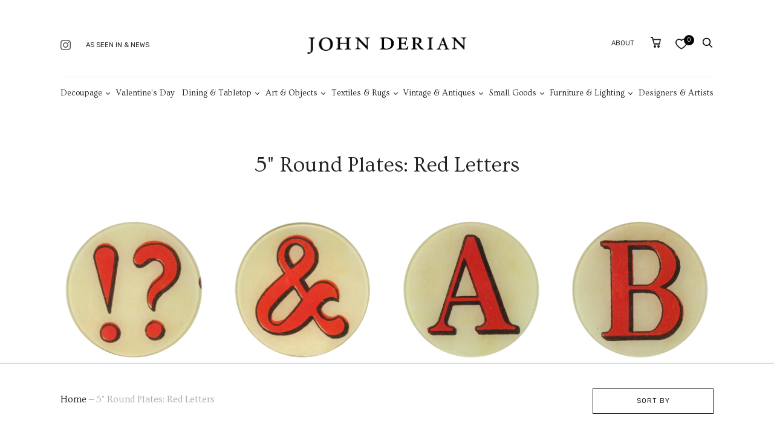

--- FILE ---
content_type: text/html; charset=utf-8
request_url: https://www.johnderian.com/collections/5-round-plates-red-letters
body_size: 72842
content:
<!doctype html>
<!--[if IE 9]><html class="ie9 no-js"><![endif]-->
<!--[if !IE]><!--><html class="no-js" lang="en"><!--<![endif]-->
  <head><!-- ! Yoast SEO -->

 
<script id="pandectes-rules">   /* PANDECTES-GDPR: DO NOT MODIFY AUTO GENERATED CODE OF THIS SCRIPT */      window.PandectesSettings = {"store":{"plan":"basic","theme":"shopify-theme/main","primaryLocale":"en","adminMode":false},"tsPublished":1687985750,"declaration":{"showPurpose":false,"showProvider":false,"declIntroText":"We use cookies to optimize website functionality, analyze the performance, and provide personalized experience to you. Some cookies are essential to make the website operate and function correctly. Those cookies cannot be disabled. In this window you can manage your preference of cookies.","showDateGenerated":true},"language":{"languageMode":"Single","fallbackLanguage":"en","languageDetection":"browser","languagesSupported":[]},"texts":{"managed":{"headerText":{"en":"We resepect your privacy"},"consentText":{"en":"This website uses cookies to improve and understand user behavior."},"dismissButtonText":{"en":"Ok"},"linkText":{"en":"Learn more"},"imprintText":{"en":"Imprint"},"preferencesButtonText":{"en":"Preferences"},"allowButtonText":{"en":"Accept"},"denyButtonText":{"en":"Decline"},"leaveSiteButtonText":{"en":"Leave this site"},"cookiePolicyText":{"en":"Cookie policy"},"preferencesPopupTitleText":{"en":"Manage consent preferences"},"preferencesPopupIntroText":{"en":"We use cookies to optimize website functionality, analyze the performance, and provide personalized experience to you. Some cookies are essential to make the website operate and function correctly. Those cookies cannot be disabled. In this window you can manage your preference of cookies."},"preferencesPopupCloseButtonText":{"en":"Close"},"preferencesPopupAcceptAllButtonText":{"en":"Accept all"},"preferencesPopupRejectAllButtonText":{"en":"Reject all"},"preferencesPopupSaveButtonText":{"en":"Save preferences"},"accessSectionTitleText":{"en":"Data portability"},"accessSectionParagraphText":{"en":"You have the right to request access to your data at any time."},"rectificationSectionTitleText":{"en":"Data Rectification"},"rectificationSectionParagraphText":{"en":"You have the right to request your data to be updated whenever you think it is appropriate."},"erasureSectionTitleText":{"en":"Right to be forgotten"},"erasureSectionParagraphText":{"en":"You have the right to ask all your data to be erased. After that, you will no longer be able to access your account."},"declIntroText":{"en":"We use cookies to optimize website functionality, analyze the performance, and provide personalized experience to you. Some cookies are essential to make the website operate and function correctly. Those cookies cannot be disabled. In this window you can manage your preference of cookies."}},"categories":{"strictlyNecessaryCookiesTitleText":{"en":"Strictly necessary cookies"},"functionalityCookiesTitleText":{"en":"Functional cookies"},"performanceCookiesTitleText":{"en":"Performance cookies"},"targetingCookiesTitleText":{"en":"Targeting cookies"},"unclassifiedCookiesTitleText":{"en":"Unclassified cookies"},"strictlyNecessaryCookiesDescriptionText":{"en":"These cookies are essential in order to enable you to move around the website and use its features, such as accessing secure areas of the website. The website cannot function properly without these cookies."},"functionalityCookiesDescriptionText":{"en":"These cookies enable the site to provide enhanced functionality and personalisation. They may be set by us or by third party providers whose services we have added to our pages. If you do not allow these cookies then some or all of these services may not function properly."},"performanceCookiesDescriptionText":{"en":"These cookies enable us to monitor and improve the performance of our website. For example, they allow us to count visits, identify traffic sources and see which parts of the site are most popular."},"targetingCookiesDescriptionText":{"en":"These cookies may be set through our site by our advertising partners. They may be used by those companies to build a profile of your interests and show you relevant adverts on other sites.    They do not store directly personal information, but are based on uniquely identifying your browser and internet device. If you do not allow these cookies, you will experience less targeted advertising."},"unclassifiedCookiesDescriptionText":{"en":"Unclassified cookies are cookies that we are in the process of classifying, together with the providers of individual cookies."}},"auto":{"declName":{"en":"Name"},"declPath":{"en":"Path"},"declType":{"en":"Type"},"declDomain":{"en":"Domain"},"declPurpose":{"en":"Purpose"},"declProvider":{"en":"Provider"},"declRetention":{"en":"Retention"},"declFirstParty":{"en":"First-party"},"declThirdParty":{"en":"Third-party"},"declSeconds":{"en":"seconds"},"declMinutes":{"en":"minutes"},"declHours":{"en":"hours"},"declDays":{"en":"days"},"declMonths":{"en":"months"},"declYears":{"en":"years"},"declSession":{"en":"Session"},"cookiesDetailsText":{"en":"Cookies details"},"preferencesPopupAlwaysAllowedText":{"en":"Always allowed"},"submitButton":{"en":"Submit"},"submittingButton":{"en":"Submitting..."},"cancelButton":{"en":"Cancel"},"guestsSupportInfoText":{"en":"Please login with your customer account to further proceed."},"guestsSupportEmailPlaceholder":{"en":"E-mail address"},"guestsSupportEmailValidationError":{"en":"Email is not valid"},"guestsSupportEmailSuccessTitle":{"en":"Thank you for your request"},"guestsSupportEmailFailureTitle":{"en":"A problem occurred"},"guestsSupportEmailSuccessMessage":{"en":"If you are registered as a customer of this store, you will soon receive an email with instructions on how to proceed."},"guestsSupportEmailFailureMessage":{"en":"Your request was not submitted. Please try again and if problem persists, contact store owner for assistance."},"confirmationSuccessTitle":{"en":"Your request is verified"},"confirmationFailureTitle":{"en":"A problem occurred"},"confirmationSuccessMessage":{"en":"We will soon get back to you as to your request."},"confirmationFailureMessage":{"en":"Your request was not verified. Please try again and if problem persists, contact store owner for assistance"},"consentSectionTitleText":{"en":"Your cookie consent"},"consentSectionNoConsentText":{"en":"You have not consented to the cookies policy of this website."},"consentSectionConsentedText":{"en":"You consented to the cookies policy of this website on"},"consentStatus":{"en":"Consent preference"},"consentDate":{"en":"Consent date"},"consentId":{"en":"Consent ID"},"consentSectionChangeConsentActionText":{"en":"Change consent preference"},"accessSectionGDPRRequestsActionText":{"en":"Data subject requests"},"accessSectionAccountInfoActionText":{"en":"Personal data"},"accessSectionOrdersRecordsActionText":{"en":"Orders"},"accessSectionDownloadReportActionText":{"en":"Request export"},"rectificationCommentPlaceholder":{"en":"Describe what you want to be updated"},"rectificationCommentValidationError":{"en":"Comment is required"},"rectificationSectionEditAccountActionText":{"en":"Request an update"},"erasureSectionRequestDeletionActionText":{"en":"Request personal data deletion"}}},"library":{"previewMode":false,"fadeInTimeout":0,"defaultBlocked":7,"showLink":true,"showImprintLink":true,"enabled":true,"cookie":{"name":"_pandectes_gdpr","expiryDays":365,"secure":true},"dismissOnScroll":false,"dismissOnWindowClick":false,"dismissOnTimeout":false,"palette":{"popup":{"background":"#F5F5F5","backgroundForCalculations":{"a":1,"b":245,"g":245,"r":245},"text":"#0A0202"},"button":{"background":"#2F94AC","backgroundForCalculations":{"a":1,"b":172,"g":148,"r":47},"text":"#FFFFFF","textForCalculation":{"a":1,"b":255,"g":255,"r":255},"border":"transparent"}},"content":{"href":"https://john-derian-company-inc.myshopify.com/policies/privacy-policy","imprintHref":"https://www.johnderian.com/pages/ccpa-opt-out","close":"&#10005;","target":"_blank","logo":""},"window":"<div role=\"dialog\" aria-live=\"polite\" aria-label=\"cookieconsent\" aria-describedby=\"cookieconsent:desc\" id=\"pandectes-banner\" class=\"cc-window-wrapper cc-bottom-left-wrapper\"><div class=\"pd-cookie-banner-window cc-window {{classes}}\"><!--googleoff: all-->{{children}}<!--googleon: all--></div></div>","compliance":{"opt-both":"<div class=\"cc-compliance cc-highlight\">{{deny}}{{allow}}</div>"},"type":"opt-both","layouts":{"basic":"{{header}}{{messagelink}}{{compliance}}{{close}}"},"position":"bottom-left","theme":"block","revokable":true,"animateRevokable":true,"revokableReset":false,"revokableLogoUrl":"https://cdn.shopify.com/s/files/1/0105/6172/t/34/assets/pandectes-reopen-logo.png?v=1687962543","revokablePlacement":"bottom-left","revokableMarginHorizontal":15,"revokableMarginVertical":15,"static":false,"autoAttach":true,"hasTransition":true,"blacklistPage":[""]},"geolocation":{"brOnly":false,"caOnly":false,"euOnly":false,"jpOnly":false,"thOnly":false,"canadaOnly":false,"globalVisibility":true},"dsr":{"guestsSupport":false,"accessSectionDownloadReportAuto":false},"banner":{"resetTs":1687449810,"extraCss":"        .cc-banner-logo {max-width: 24em!important;}    @media(min-width: 768px) {.cc-window.cc-floating{max-width: 24em!important;width: 24em!important;}}    .cc-message, .cc-header, .cc-logo {text-align: left}    .cc-window-wrapper{z-index: 2147483647;}    .cc-window{padding: 38px!important;z-index: 2147483647;font-family: inherit;}    .cc-header{font-family: inherit;}    .pd-cp-ui{font-family: inherit; background-color: #F5F5F5;color:#0A0202;}    .pd-cp-btn{background-color:#2F94AC;color:#FFFFFF!important;}    input + .pd-cp-preferences-slider{background-color: rgba(10, 2, 2, 0.3)}    .pd-cp-scrolling-section::-webkit-scrollbar{background-color: rgba(10, 2, 2, 0.3)}    input:checked + .pd-cp-preferences-slider{background-color: rgba(10, 2, 2, 1)}    .pd-cp-scrolling-section::-webkit-scrollbar-thumb {background-color: rgba(10, 2, 2, 1)}    .pd-cp-ui-close{color:#0A0202;}    .pd-cp-preferences-slider:before{background-color: #F5F5F5}    .pd-cp-title:before {border-color: #0A0202!important}    .pd-cp-preferences-slider{background-color:#0A0202}    .pd-cp-toggle{color:#0A0202!important}    @media(max-width:699px) {.pd-cp-ui-close-top svg {fill: #0A0202}}    .pd-cp-toggle:hover,.pd-cp-toggle:visited,.pd-cp-toggle:active{color:#0A0202!important}    .pd-cookie-banner-window {box-shadow: 0 0 18px rgb(0 0 0 / 20%);}  ","customJavascript":null,"showPoweredBy":false,"isActive":false,"implicitSavePreferences":false,"cookieIcon":false,"blockBots":false,"showCookiesDetails":true,"cookiesBlockedByDefault":"7","hasTransition":true,"blockingPage":false,"showOnlyLandingPage":false,"leaveSiteUrl":"https://www.google.com","linkRespectStoreLang":false},"cookies":{"0":[{"name":"secure_customer_sig","domain":"www.johnderian.com","path":"/","provider":"Shopify","firstParty":true,"retention":"1 year(s)","expires":1,"unit":"declYears","purpose":{"en":"Used in connection with customer login."}},{"name":"localization","domain":"www.johnderian.com","path":"/","provider":"Shopify","firstParty":true,"retention":"1 year(s)","expires":1,"unit":"declYears","purpose":{"en":"Shopify store localization"}},{"name":"_cmp_a","domain":".johnderian.com","path":"/","provider":"Shopify","firstParty":true,"retention":"24 hour(s)","expires":24,"unit":"declHours","purpose":{"en":"Used for managing customer privacy settings."}},{"name":"keep_alive","domain":"www.johnderian.com","path":"/","provider":"Shopify","firstParty":true,"retention":"30 minute(s)","expires":30,"unit":"declMinutes","purpose":{"en":"Used in connection with buyer localization."}},{"name":"_secure_session_id","domain":"www.johnderian.com","path":"/","provider":"Shopify","firstParty":true,"retention":"24 hour(s)","expires":24,"unit":"declHours","purpose":{"en":"Used in connection with navigation through a storefront."}},{"name":"_tracking_consent","domain":".johnderian.com","path":"/","provider":"Shopify","firstParty":true,"retention":"1 year(s)","expires":1,"unit":"declYears","purpose":{"en":"Tracking preferences."}}],"1":[],"2":[{"name":"_y","domain":".johnderian.com","path":"/","provider":"Shopify","firstParty":true,"retention":"1 year(s)","expires":1,"unit":"declYears","purpose":{"en":"Shopify analytics."}},{"name":"_shopify_s","domain":".johnderian.com","path":"/","provider":"Shopify","firstParty":true,"retention":"30 minute(s)","expires":30,"unit":"declMinutes","purpose":{"en":"Shopify analytics."}},{"name":"_landing_page","domain":".johnderian.com","path":"/","provider":"Shopify","firstParty":true,"retention":"14 day(s)","expires":14,"unit":"declSession","purpose":{"en":"Tracks landing pages."}},{"name":"__cf_bm","domain":".www.johnderian.com","path":"/","provider":"CloudFlare","firstParty":true,"retention":"30 minute(s)","expires":30,"unit":"declMinutes","purpose":{"en":"Used to manage incoming traffic that matches criteria associated with bots."}},{"name":"_shopify_y","domain":".johnderian.com","path":"/","provider":"Shopify","firstParty":true,"retention":"1 year(s)","expires":1,"unit":"declYears","purpose":{"en":"Shopify analytics."}},{"name":"__cf_bm","domain":".cdn.shopify.com","path":"/","provider":"CloudFlare","firstParty":true,"retention":"30 minute(s)","expires":30,"unit":"declMinutes","purpose":{"en":"Used to manage incoming traffic that matches criteria associated with bots."}},{"name":"_s","domain":".johnderian.com","path":"/","provider":"Shopify","firstParty":true,"retention":"30 minute(s)","expires":30,"unit":"declMinutes","purpose":{"en":"Shopify analytics."}},{"name":"_gid","domain":".johnderian.com","path":"/","provider":"Google","firstParty":true,"retention":"24 hour(s)","expires":24,"unit":"declHours","purpose":{"en":"Cookie is placed by Google Analytics to count and track pageviews."}},{"name":"_orig_referrer","domain":".johnderian.com","path":"/","provider":"Shopify","firstParty":true,"retention":"14 day(s)","expires":14,"unit":"declSession","purpose":{"en":"Tracks landing pages."}},{"name":"_gat","domain":".johnderian.com","path":"/","provider":"Google","firstParty":true,"retention":"46 second(s)","expires":46,"unit":"declSeconds","purpose":{"en":"Cookie is placed by Google Analytics to filter requests from bots."}},{"name":"_shopify_sa_t","domain":".johnderian.com","path":"/","provider":"Shopify","firstParty":true,"retention":"30 minute(s)","expires":30,"unit":"declMinutes","purpose":{"en":"Shopify analytics relating to marketing & referrals."}},{"name":"_shopify_sa_p","domain":".johnderian.com","path":"/","provider":"Shopify","firstParty":true,"retention":"30 minute(s)","expires":30,"unit":"declMinutes","purpose":{"en":"Shopify analytics relating to marketing & referrals."}},{"name":"__cf_bm","domain":".fonts.shopifycdn.com","path":"/","provider":"CloudFlare","firstParty":true,"retention":"30 minute(s)","expires":30,"unit":"declMinutes","purpose":{"en":"Used to manage incoming traffic that matches criteria associated with bots."}},{"name":"_ga_23K3T32K1T","domain":".johnderian.com","path":"/","provider":"Google","firstParty":true,"retention":"1 year(s)","expires":1,"unit":"declYears","purpose":{"en":"Cookie is set by Google Analytics with unknown functionality"}},{"name":"_ga","domain":".johnderian.com","path":"/","provider":"Google","firstParty":true,"retention":"1 year(s)","expires":1,"unit":"declYears","purpose":{"en":"Cookie is set by Google Analytics with unknown functionality"}},{"name":"qab_previous_pathname","domain":"www.johnderian.com","path":"/","provider":"Hextom","firstParty":true,"retention":"Session","expires":-1687449835,"unit":"declSeconds","purpose":{"en":"Used by Hextom for statistical data."}},{"name":"_ga_69WKCLXB6V","domain":".johnderian.com","path":"/","provider":"Google","firstParty":true,"retention":"1 year(s)","expires":1,"unit":"declYears","purpose":{"en":"Cookie is set by Google Analytics with unknown functionality"}}],"4":[{"name":"_fbp","domain":".johnderian.com","path":"/","provider":"Facebook","firstParty":true,"retention":"90 day(s)","expires":90,"unit":"declSession","purpose":{"en":"Cookie is placed by Facebook to track visits across websites."}},{"name":"__kla_id","domain":"www.johnderian.com","path":"/","provider":"Klaviyo","firstParty":true,"retention":"1 year(s)","expires":1,"unit":"declYears","purpose":{"en":"Tracks when someone clicks through a Klaviyo email to your website"}}],"8":[{"name":"_ttp","domain":".tiktok.com","path":"/","provider":"Unknown","firstParty":true,"retention":"1 year(s)","expires":1,"unit":"declYears","purpose":{"en":""}},{"name":"_tt_enable_cookie","domain":".johnderian.com","path":"/","provider":"Unknown","firstParty":true,"retention":"1 year(s)","expires":1,"unit":"declYears","purpose":{"en":""}},{"name":"_ttp","domain":".johnderian.com","path":"/","provider":"Unknown","firstParty":true,"retention":"1 year(s)","expires":1,"unit":"declYears","purpose":{"en":""}}]},"blocker":{"isActive":false,"googleConsentMode":{"id":"","analyticsId":"","isActive":false,"adStorageCategory":4,"analyticsStorageCategory":2,"personalizationStorageCategory":1,"functionalityStorageCategory":1,"customEvent":true,"securityStorageCategory":0,"redactData":true,"urlPassthrough":false},"facebookPixel":{"id":"","isActive":false,"ldu":false},"rakuten":{"isActive":false,"cmp":false,"ccpa":false},"gpcIsActive":false,"defaultBlocked":7,"patterns":{"whiteList":[],"blackList":{"1":[],"2":[],"4":[],"8":[]},"iframesWhiteList":[],"iframesBlackList":{"1":[],"2":[],"4":[],"8":[]},"beaconsWhiteList":[],"beaconsBlackList":{"1":[],"2":[],"4":[],"8":[]}}}}      !function(){"use strict";window.PandectesRules=window.PandectesRules||{},window.PandectesRules.manualBlacklist={1:[],2:[],4:[]},window.PandectesRules.blacklistedIFrames={1:[],2:[],4:[]},window.PandectesRules.blacklistedCss={1:[],2:[],4:[]},window.PandectesRules.blacklistedBeacons={1:[],2:[],4:[]};var e="javascript/blocked",t="_pandectes_gdpr";function n(e){return new RegExp(e.replace(/[/\\.+?$()]/g,"\\$&").replace("*","(.*)"))}var r=function(e){try{return JSON.parse(e)}catch(e){return!1}},a=function(e){var t=arguments.length>1&&void 0!==arguments[1]?arguments[1]:"log",n=new URLSearchParams(window.location.search);n.get("log")&&console[t]("PandectesRules: ".concat(e))};function i(e,t){var n=Object.keys(e);if(Object.getOwnPropertySymbols){var r=Object.getOwnPropertySymbols(e);t&&(r=r.filter((function(t){return Object.getOwnPropertyDescriptor(e,t).enumerable}))),n.push.apply(n,r)}return n}function s(e){for(var t=1;t<arguments.length;t++){var n=null!=arguments[t]?arguments[t]:{};t%2?i(Object(n),!0).forEach((function(t){o(e,t,n[t])})):Object.getOwnPropertyDescriptors?Object.defineProperties(e,Object.getOwnPropertyDescriptors(n)):i(Object(n)).forEach((function(t){Object.defineProperty(e,t,Object.getOwnPropertyDescriptor(n,t))}))}return e}function o(e,t,n){return t in e?Object.defineProperty(e,t,{value:n,enumerable:!0,configurable:!0,writable:!0}):e[t]=n,e}function c(e,t){return function(e){if(Array.isArray(e))return e}(e)||function(e,t){var n=null==e?null:"undefined"!=typeof Symbol&&e[Symbol.iterator]||e["@@iterator"];if(null==n)return;var r,a,i=[],s=!0,o=!1;try{for(n=n.call(e);!(s=(r=n.next()).done)&&(i.push(r.value),!t||i.length!==t);s=!0);}catch(e){o=!0,a=e}finally{try{s||null==n.return||n.return()}finally{if(o)throw a}}return i}(e,t)||u(e,t)||function(){throw new TypeError("Invalid attempt to destructure non-iterable instance.\nIn order to be iterable, non-array objects must have a [Symbol.iterator]() method.")}()}function l(e){return function(e){if(Array.isArray(e))return d(e)}(e)||function(e){if("undefined"!=typeof Symbol&&null!=e[Symbol.iterator]||null!=e["@@iterator"])return Array.from(e)}(e)||u(e)||function(){throw new TypeError("Invalid attempt to spread non-iterable instance.\nIn order to be iterable, non-array objects must have a [Symbol.iterator]() method.")}()}function u(e,t){if(e){if("string"==typeof e)return d(e,t);var n=Object.prototype.toString.call(e).slice(8,-1);return"Object"===n&&e.constructor&&(n=e.constructor.name),"Map"===n||"Set"===n?Array.from(e):"Arguments"===n||/^(?:Ui|I)nt(?:8|16|32)(?:Clamped)?Array$/.test(n)?d(e,t):void 0}}function d(e,t){(null==t||t>e.length)&&(t=e.length);for(var n=0,r=new Array(t);n<t;n++)r[n]=e[n];return r}var f="Pandectes"===window.navigator.userAgent;a("userAgent -> ".concat(window.navigator.userAgent.substring(0,50)));var p=function(){var e,n=arguments.length>0&&void 0!==arguments[0]?arguments[0]:t,a="; "+document.cookie,i=a.split("; "+n+"=");if(i.length<2)e={};else{var s=i.pop(),o=s.split(";");e=window.atob(o.shift())}var c=r(e);return!1!==c?c:e}(),g=window.PandectesSettings,y=g.banner.isActive,h=g.blocker.defaultBlocked,m=p&&null!==p.preferences&&void 0!==p.preferences?p.preferences:null,w=y?null===m?h:m:0,b={1:0==(1&w),2:0==(2&w),4:0==(4&w)},v=window.PandectesSettings.blocker.patterns,k=v.blackList,L=v.whiteList,S=v.iframesBlackList,P=v.iframesWhiteList,A=v.beaconsBlackList,C=v.beaconsWhiteList,_={blackList:[],whiteList:[],iframesBlackList:{1:[],2:[],4:[],8:[]},iframesWhiteList:[],beaconsBlackList:{1:[],2:[],4:[],8:[]},beaconsWhiteList:[]};[1,2,4].map((function(e){var t;b[e]||((t=_.blackList).push.apply(t,l(k[e].length?k[e].map(n):[])),_.iframesBlackList[e]=S[e].length?S[e].map(n):[],_.beaconsBlackList[e]=A[e].length?A[e].map(n):[])})),_.whiteList=L.length?L.map(n):[],_.iframesWhiteList=P.length?P.map(n):[],_.beaconsWhiteList=C.length?C.map(n):[];var B={scripts:[],iframes:{1:[],2:[],4:[]},beacons:{1:[],2:[],4:[]},css:{1:[],2:[],4:[]}},O=function(t,n){return t&&(!n||n!==e)&&(!_.blackList||_.blackList.some((function(e){return e.test(t)})))&&(!_.whiteList||_.whiteList.every((function(e){return!e.test(t)})))},E=function(e){var t=e.getAttribute("src");return _.blackList&&_.blackList.every((function(e){return!e.test(t)}))||_.whiteList&&_.whiteList.some((function(e){return e.test(t)}))},I=function(e,t){var n=_.iframesBlackList[t],r=_.iframesWhiteList;return e&&(!n||n.some((function(t){return t.test(e)})))&&(!r||r.every((function(t){return!t.test(e)})))},j=function(e,t){var n=_.beaconsBlackList[t],r=_.beaconsWhiteList;return e&&(!n||n.some((function(t){return t.test(e)})))&&(!r||r.every((function(t){return!t.test(e)})))},R=new MutationObserver((function(e){for(var t=0;t<e.length;t++)for(var n=e[t].addedNodes,r=0;r<n.length;r++){var a=n[r],i=a.dataset&&a.dataset.cookiecategory;if(1===a.nodeType&&"LINK"===a.tagName){var s=a.dataset&&a.dataset.href;if(s&&i)switch(i){case"functionality":case"C0001":B.css[1].push(s);break;case"performance":case"C0002":B.css[2].push(s);break;case"targeting":case"C0003":B.css[4].push(s)}}}})),T=new MutationObserver((function(t){for(var n=0;n<t.length;n++)for(var r=t[n].addedNodes,a=function(t){var n=r[t],a=n.src||n.dataset&&n.dataset.src,i=n.dataset&&n.dataset.cookiecategory;if(1===n.nodeType&&"IFRAME"===n.tagName){if(a){var s=!1;I(a,1)||"functionality"===i||"C0001"===i?(s=!0,B.iframes[1].push(a)):I(a,2)||"performance"===i||"C0002"===i?(s=!0,B.iframes[2].push(a)):(I(a,4)||"targeting"===i||"C0003"===i)&&(s=!0,B.iframes[4].push(a)),s&&(n.removeAttribute("src"),n.setAttribute("data-src",a))}}else if(1===n.nodeType&&"IMG"===n.tagName){if(a){var o=!1;j(a,1)?(o=!0,B.beacons[1].push(a)):j(a,2)?(o=!0,B.beacons[2].push(a)):j(a,4)&&(o=!0,B.beacons[4].push(a)),o&&(n.removeAttribute("src"),n.setAttribute("data-src",a))}}else if(1===n.nodeType&&"LINK"===n.tagName){var c=n.dataset&&n.dataset.href;if(c&&i)switch(i){case"functionality":case"C0001":B.css[1].push(c);break;case"performance":case"C0002":B.css[2].push(c);break;case"targeting":case"C0003":B.css[4].push(c)}}else if(1===n.nodeType&&"SCRIPT"===n.tagName){var l=n.type,u=!1;if(O(a,l))u=!0;else if(a&&i)switch(i){case"functionality":case"C0001":u=!0,window.PandectesRules.manualBlacklist[1].push(a);break;case"performance":case"C0002":u=!0,window.PandectesRules.manualBlacklist[2].push(a);break;case"targeting":case"C0003":u=!0,window.PandectesRules.manualBlacklist[4].push(a)}if(u){B.scripts.push([n,l]),n.type=e;n.addEventListener("beforescriptexecute",(function t(r){n.getAttribute("type")===e&&r.preventDefault(),n.removeEventListener("beforescriptexecute",t)})),n.parentElement&&n.parentElement.removeChild(n)}}},i=0;i<r.length;i++)a(i)})),x=document.createElement,N={src:Object.getOwnPropertyDescriptor(HTMLScriptElement.prototype,"src"),type:Object.getOwnPropertyDescriptor(HTMLScriptElement.prototype,"type")};window.PandectesRules.unblockCss=function(e){var t=B.css[e]||[];t.length&&a("Unblocking CSS for ".concat(e)),t.forEach((function(e){var t=document.querySelector('link[data-href^="'.concat(e,'"]'));t.removeAttribute("data-href"),t.href=e})),B.css[e]=[]},window.PandectesRules.unblockIFrames=function(e){var t=B.iframes[e]||[];t.length&&a("Unblocking IFrames for ".concat(e)),_.iframesBlackList[e]=[],t.forEach((function(e){var t=document.querySelector('iframe[data-src^="'.concat(e,'"]'));t.removeAttribute("data-src"),t.src=e})),B.iframes[e]=[]},window.PandectesRules.unblockBeacons=function(e){var t=B.beacons[e]||[];t.length&&a("Unblocking Beacons for ".concat(e)),_.beaconsBlackList[e]=[],t.forEach((function(e){var t=document.querySelector('img[data-src^="'.concat(e,'"]'));t.removeAttribute("data-src"),t.src=e})),B.beacons[e]=[]},window.PandectesRules.unblock=function(t){t.length<1?(_.blackList=[],_.whiteList=[],_.iframesBlackList=[],_.iframesWhiteList=[]):(_.blackList&&(_.blackList=_.blackList.filter((function(e){return t.every((function(t){return"string"==typeof t?!e.test(t):t instanceof RegExp?e.toString()!==t.toString():void 0}))}))),_.whiteList&&(_.whiteList=[].concat(l(_.whiteList),l(t.map((function(e){if("string"==typeof e){var t=".*"+n(e)+".*";if(_.whiteList.every((function(e){return e.toString()!==t.toString()})))return new RegExp(t)}else if(e instanceof RegExp&&_.whiteList.every((function(t){return t.toString()!==e.toString()})))return e;return null})).filter(Boolean)))));for(var r=document.querySelectorAll('script[type="'.concat(e,'"]')),i=0;i<r.length;i++){var s=r[i];E(s)&&(B.scripts.push([s,"application/javascript"]),s.parentElement.removeChild(s))}var o=0;l(B.scripts).forEach((function(e,t){var n=c(e,2),r=n[0],a=n[1];if(E(r)){for(var i=document.createElement("script"),s=0;s<r.attributes.length;s++){var l=r.attributes[s];"src"!==l.name&&"type"!==l.name&&i.setAttribute(l.name,r.attributes[s].value)}i.setAttribute("src",r.src),i.setAttribute("type",a||"application/javascript"),document.head.appendChild(i),B.scripts.splice(t-o,1),o++}})),0==_.blackList.length&&0===_.iframesBlackList[1].length&&0===_.iframesBlackList[2].length&&0===_.iframesBlackList[4].length&&0===_.beaconsBlackList[1].length&&0===_.beaconsBlackList[2].length&&0===_.beaconsBlackList[4].length&&(a("Disconnecting observers"),T.disconnect(),R.disconnect())};var M,D,W=window.PandectesSettings.store.adminMode,F=window.PandectesSettings.blocker;M=function(){!function(){var e=window.Shopify.trackingConsent;try{var t=W&&!window.Shopify.AdminBarInjector,n={preferences:0==(1&w)||f||t,analytics:0==(2&w)||f||t,marketing:0==(4&w)||f||t};e.firstPartyMarketingAllowed()===n.marketing&&e.analyticsProcessingAllowed()===n.analytics&&e.preferencesProcessingAllowed()===n.preferences||e.setTrackingConsent(n,(function(e){e&&e.error?a("Shopify.customerPrivacy API - failed to setTrackingConsent"):a("Shopify.customerPrivacy API - setTrackingConsent(".concat(JSON.stringify(n),")"))}))}catch(e){a("Shopify.customerPrivacy API - exception")}}(),function(){var e=window.Shopify.trackingConsent,t=e.currentVisitorConsent();if(F.gpcIsActive&&"CCPA"===e.getRegulation()&&"no"===t.gpc&&"yes"!==t.sale_of_data){var n={sale_of_data:!1};e.setTrackingConsent(n,(function(e){e&&e.error?a("Shopify.customerPrivacy API - failed to setTrackingConsent({".concat(JSON.stringify(n),")")):a("Shopify.customerPrivacy API - setTrackingConsent(".concat(JSON.stringify(n),")"))}))}}()},D=null,window.Shopify&&window.Shopify.loadFeatures&&window.Shopify.trackingConsent?M():D=setInterval((function(){window.Shopify&&window.Shopify.loadFeatures&&(clearInterval(D),window.Shopify.loadFeatures([{name:"consent-tracking-api",version:"0.1"}],(function(e){e?a("Shopify.customerPrivacy API - failed to load"):(a("Shopify.customerPrivacy API - loaded"),M())})))}),10);var z=window.PandectesSettings,U=z.banner.isActive,q=z.blocker.googleConsentMode,J=q.isActive,H=q.customEvent,$=q.redactData,G=q.urlPassthrough,K=q.adStorageCategory,V=q.analyticsStorageCategory,Y=q.functionalityStorageCategory,Q=q.personalizationStorageCategory,X=q.securityStorageCategory;function Z(){window.dataLayer.push(arguments)}window.dataLayer=window.dataLayer||[];var ee,te,ne={hasInitialized:!1,ads_data_redaction:!1,url_passthrough:!1,storage:{ad_storage:"granted",analytics_storage:"granted",functionality_storage:"granted",personalization_storage:"granted",security_storage:"granted",wait_for_update:500}};if(U&&J){var re=0==(w&K)?"granted":"denied",ae=0==(w&V)?"granted":"denied",ie=0==(w&Y)?"granted":"denied",se=0==(w&Q)?"granted":"denied",oe=0==(w&X)?"granted":"denied";ne.hasInitialized=!0,ne.ads_data_redaction="denied"===re&&$,ne.url_passthrough=G,ne.storage.ad_storage=re,ne.storage.analytics_storage=ae,ne.storage.functionality_storage=ie,ne.storage.personalization_storage=se,ne.storage.security_storage=oe,ne.ads_data_redaction&&Z("set","ads_data_redaction",ne.ads_data_redaction),ne.url_passthrough&&Z("set","url_passthrough",ne.url_passthrough),Z("consent","default",ne.storage),H&&(te=7===(ee=w)?"deny":0===ee?"allow":"mixed",window.dataLayer.push({event:"Pandectes_Consent_Update",pandectes_status:te,pandectes_categories:{C0000:"allow",C0001:b[1]?"allow":"deny",C0002:b[2]?"allow":"deny",C0003:b[4]?"allow":"deny"}})),a("Google consent mode initialized")}window.PandectesRules.gcm=ne;var ce=window.PandectesSettings,le=ce.banner.isActive,ue=ce.blocker.isActive;a("Blocker -> "+(ue?"Active":"Inactive")),a("Banner -> "+(le?"Active":"Inactive")),a("ActualPrefs -> "+w);var de=null===m&&/\/checkouts\//.test(window.location.pathname);0!==w&&!1===f&&ue&&!de?(a("Blocker will execute"),document.createElement=function(){for(var t=arguments.length,n=new Array(t),r=0;r<t;r++)n[r]=arguments[r];if("script"!==n[0].toLowerCase())return x.bind?x.bind(document).apply(void 0,n):x;var a=x.bind(document).apply(void 0,n);try{Object.defineProperties(a,{src:s(s({},N.src),{},{set:function(t){O(t,a.type)&&N.type.set.call(this,e),N.src.set.call(this,t)}}),type:s(s({},N.type),{},{get:function(){var t=N.type.get.call(this);return t===e||O(this.src,t)?null:t},set:function(t){var n=O(a.src,a.type)?e:t;N.type.set.call(this,n)}})}),a.setAttribute=function(t,n){if("type"===t){var r=O(a.src,a.type)?e:n;N.type.set.call(a,r)}else"src"===t?(O(n,a.type)&&N.type.set.call(a,e),N.src.set.call(a,n)):HTMLScriptElement.prototype.setAttribute.call(a,t,n)}}catch(e){console.warn("Yett: unable to prevent script execution for script src ",a.src,".\n",'A likely cause would be because you are using a third-party browser extension that monkey patches the "document.createElement" function.')}return a},T.observe(document.documentElement,{childList:!0,subtree:!0}),R.observe(document.documentElement,{childList:!0,subtree:!0})):a("Blocker will not execute")}();
</script>
   <meta name="facebook-domain-verification" content="kd9fsvs2c46iqambx4wvu3l121yxi4" />

  

    
<meta name="facebook-domain-verification" content="exoleb4n0jvb1x2he1i9bu9uizpdd1"/>


    <meta charset="utf-8">
  <head/>


    
      <link rel="shortcut icon" href="//www.johnderian.com/cdn/shop/files/5R-EYE_500x_92ea7d57-2ad8-4cc9-9f8e-f1d920e8fb18_32x32.png?v=1613534529" type="image/png">
    















<meta name="twitter:image:alt" content="5&quot; Round Plates: Red Letters">

<meta name="viewport" content="width=device-width">

    <script>window.performance && window.performance.mark && window.performance.mark('shopify.content_for_header.start');</script><meta name="google-site-verification" content="tW2K8ooGbl55zW7YYphX1salVmCUSSD00PTx5pYPq44">
<meta id="shopify-digital-wallet" name="shopify-digital-wallet" content="/1056172/digital_wallets/dialog">
<meta name="shopify-checkout-api-token" content="92be7eea80e1b6f58d753d3dce2cff53">
<meta id="in-context-paypal-metadata" data-shop-id="1056172" data-venmo-supported="true" data-environment="production" data-locale="en_US" data-paypal-v4="true" data-currency="USD">
<link rel="alternate" type="application/atom+xml" title="Feed" href="/collections/5-round-plates-red-letters.atom" />
<link rel="alternate" type="application/json+oembed" href="https://www.johnderian.com/collections/5-round-plates-red-letters.oembed">
<script async="async" src="/checkouts/internal/preloads.js?locale=en-US"></script>
<link rel="preconnect" href="https://shop.app" crossorigin="anonymous">
<script async="async" src="https://shop.app/checkouts/internal/preloads.js?locale=en-US&shop_id=1056172" crossorigin="anonymous"></script>
<script id="shopify-features" type="application/json">{"accessToken":"92be7eea80e1b6f58d753d3dce2cff53","betas":["rich-media-storefront-analytics"],"domain":"www.johnderian.com","predictiveSearch":true,"shopId":1056172,"locale":"en"}</script>
<script>var Shopify = Shopify || {};
Shopify.shop = "john-derian-company-inc.myshopify.com";
Shopify.locale = "en";
Shopify.currency = {"active":"USD","rate":"1.0"};
Shopify.country = "US";
Shopify.theme = {"name":"shopify-theme\/main","id":132054352110,"schema_name":"Handy","schema_version":"v1.2.2","theme_store_id":null,"role":"main"};
Shopify.theme.handle = "null";
Shopify.theme.style = {"id":null,"handle":null};
Shopify.cdnHost = "www.johnderian.com/cdn";
Shopify.routes = Shopify.routes || {};
Shopify.routes.root = "/";</script>
<script type="module">!function(o){(o.Shopify=o.Shopify||{}).modules=!0}(window);</script>
<script>!function(o){function n(){var o=[];function n(){o.push(Array.prototype.slice.apply(arguments))}return n.q=o,n}var t=o.Shopify=o.Shopify||{};t.loadFeatures=n(),t.autoloadFeatures=n()}(window);</script>
<script>
  window.ShopifyPay = window.ShopifyPay || {};
  window.ShopifyPay.apiHost = "shop.app\/pay";
  window.ShopifyPay.redirectState = null;
</script>
<script id="shop-js-analytics" type="application/json">{"pageType":"collection"}</script>
<script defer="defer" async type="module" src="//www.johnderian.com/cdn/shopifycloud/shop-js/modules/v2/client.init-shop-cart-sync_BN7fPSNr.en.esm.js"></script>
<script defer="defer" async type="module" src="//www.johnderian.com/cdn/shopifycloud/shop-js/modules/v2/chunk.common_Cbph3Kss.esm.js"></script>
<script defer="defer" async type="module" src="//www.johnderian.com/cdn/shopifycloud/shop-js/modules/v2/chunk.modal_DKumMAJ1.esm.js"></script>
<script type="module">
  await import("//www.johnderian.com/cdn/shopifycloud/shop-js/modules/v2/client.init-shop-cart-sync_BN7fPSNr.en.esm.js");
await import("//www.johnderian.com/cdn/shopifycloud/shop-js/modules/v2/chunk.common_Cbph3Kss.esm.js");
await import("//www.johnderian.com/cdn/shopifycloud/shop-js/modules/v2/chunk.modal_DKumMAJ1.esm.js");

  window.Shopify.SignInWithShop?.initShopCartSync?.({"fedCMEnabled":true,"windoidEnabled":true});

</script>
<script>
  window.Shopify = window.Shopify || {};
  if (!window.Shopify.featureAssets) window.Shopify.featureAssets = {};
  window.Shopify.featureAssets['shop-js'] = {"shop-cart-sync":["modules/v2/client.shop-cart-sync_CJVUk8Jm.en.esm.js","modules/v2/chunk.common_Cbph3Kss.esm.js","modules/v2/chunk.modal_DKumMAJ1.esm.js"],"init-fed-cm":["modules/v2/client.init-fed-cm_7Fvt41F4.en.esm.js","modules/v2/chunk.common_Cbph3Kss.esm.js","modules/v2/chunk.modal_DKumMAJ1.esm.js"],"init-shop-email-lookup-coordinator":["modules/v2/client.init-shop-email-lookup-coordinator_Cc088_bR.en.esm.js","modules/v2/chunk.common_Cbph3Kss.esm.js","modules/v2/chunk.modal_DKumMAJ1.esm.js"],"init-windoid":["modules/v2/client.init-windoid_hPopwJRj.en.esm.js","modules/v2/chunk.common_Cbph3Kss.esm.js","modules/v2/chunk.modal_DKumMAJ1.esm.js"],"shop-button":["modules/v2/client.shop-button_B0jaPSNF.en.esm.js","modules/v2/chunk.common_Cbph3Kss.esm.js","modules/v2/chunk.modal_DKumMAJ1.esm.js"],"shop-cash-offers":["modules/v2/client.shop-cash-offers_DPIskqss.en.esm.js","modules/v2/chunk.common_Cbph3Kss.esm.js","modules/v2/chunk.modal_DKumMAJ1.esm.js"],"shop-toast-manager":["modules/v2/client.shop-toast-manager_CK7RT69O.en.esm.js","modules/v2/chunk.common_Cbph3Kss.esm.js","modules/v2/chunk.modal_DKumMAJ1.esm.js"],"init-shop-cart-sync":["modules/v2/client.init-shop-cart-sync_BN7fPSNr.en.esm.js","modules/v2/chunk.common_Cbph3Kss.esm.js","modules/v2/chunk.modal_DKumMAJ1.esm.js"],"init-customer-accounts-sign-up":["modules/v2/client.init-customer-accounts-sign-up_CfPf4CXf.en.esm.js","modules/v2/client.shop-login-button_DeIztwXF.en.esm.js","modules/v2/chunk.common_Cbph3Kss.esm.js","modules/v2/chunk.modal_DKumMAJ1.esm.js"],"pay-button":["modules/v2/client.pay-button_CgIwFSYN.en.esm.js","modules/v2/chunk.common_Cbph3Kss.esm.js","modules/v2/chunk.modal_DKumMAJ1.esm.js"],"init-customer-accounts":["modules/v2/client.init-customer-accounts_DQ3x16JI.en.esm.js","modules/v2/client.shop-login-button_DeIztwXF.en.esm.js","modules/v2/chunk.common_Cbph3Kss.esm.js","modules/v2/chunk.modal_DKumMAJ1.esm.js"],"avatar":["modules/v2/client.avatar_BTnouDA3.en.esm.js"],"init-shop-for-new-customer-accounts":["modules/v2/client.init-shop-for-new-customer-accounts_CsZy_esa.en.esm.js","modules/v2/client.shop-login-button_DeIztwXF.en.esm.js","modules/v2/chunk.common_Cbph3Kss.esm.js","modules/v2/chunk.modal_DKumMAJ1.esm.js"],"shop-follow-button":["modules/v2/client.shop-follow-button_BRMJjgGd.en.esm.js","modules/v2/chunk.common_Cbph3Kss.esm.js","modules/v2/chunk.modal_DKumMAJ1.esm.js"],"checkout-modal":["modules/v2/client.checkout-modal_B9Drz_yf.en.esm.js","modules/v2/chunk.common_Cbph3Kss.esm.js","modules/v2/chunk.modal_DKumMAJ1.esm.js"],"shop-login-button":["modules/v2/client.shop-login-button_DeIztwXF.en.esm.js","modules/v2/chunk.common_Cbph3Kss.esm.js","modules/v2/chunk.modal_DKumMAJ1.esm.js"],"lead-capture":["modules/v2/client.lead-capture_DXYzFM3R.en.esm.js","modules/v2/chunk.common_Cbph3Kss.esm.js","modules/v2/chunk.modal_DKumMAJ1.esm.js"],"shop-login":["modules/v2/client.shop-login_CA5pJqmO.en.esm.js","modules/v2/chunk.common_Cbph3Kss.esm.js","modules/v2/chunk.modal_DKumMAJ1.esm.js"],"payment-terms":["modules/v2/client.payment-terms_BxzfvcZJ.en.esm.js","modules/v2/chunk.common_Cbph3Kss.esm.js","modules/v2/chunk.modal_DKumMAJ1.esm.js"]};
</script>
<script>(function() {
  var isLoaded = false;
  function asyncLoad() {
    if (isLoaded) return;
    isLoaded = true;
    var urls = ["https:\/\/chimpstatic.com\/mcjs-connected\/js\/users\/1351cb6c44a572d67cdb24e66\/97215f6d21bfba835a423f676.js?shop=john-derian-company-inc.myshopify.com","https:\/\/cdn.sesami.co\/shopify.js?shop=john-derian-company-inc.myshopify.com","https:\/\/f624058c3f5c8edb775a-dea6612566ec344afdf376d2faa6c82f.ssl.cf5.rackcdn.com\/skt_easygc_start.js?shop=john-derian-company-inc.myshopify.com","https:\/\/tabs.stationmade.com\/registered-scripts\/tabs-by-station.js?shop=john-derian-company-inc.myshopify.com","https:\/\/chimpstatic.com\/mcjs-connected\/js\/users\/1351cb6c44a572d67cdb24e66\/0471b65e2370a5591f2ab6b31.js?shop=john-derian-company-inc.myshopify.com","https:\/\/storage.nfcube.com\/instafeed-48f090194f1f86fb552c0fa5eabd9803.js?shop=john-derian-company-inc.myshopify.com","https:\/\/cdn.hextom.com\/js\/quickannouncementbar.js?shop=john-derian-company-inc.myshopify.com"];
    for (var i = 0; i < urls.length; i++) {
      var s = document.createElement('script');
      s.type = 'text/javascript';
      s.async = true;
      s.src = urls[i];
      var x = document.getElementsByTagName('script')[0];
      x.parentNode.insertBefore(s, x);
    }
  };
  if(window.attachEvent) {
    window.attachEvent('onload', asyncLoad);
  } else {
    window.addEventListener('load', asyncLoad, false);
  }
})();</script>
<script id="__st">var __st={"a":1056172,"offset":-18000,"reqid":"663c879c-d985-444b-a339-bac7a85df05d-1770034924","pageurl":"www.johnderian.com\/collections\/5-round-plates-red-letters","u":"842056aaffc4","p":"collection","rtyp":"collection","rid":7151059};</script>
<script>window.ShopifyPaypalV4VisibilityTracking = true;</script>
<script id="captcha-bootstrap">!function(){'use strict';const t='contact',e='account',n='new_comment',o=[[t,t],['blogs',n],['comments',n],[t,'customer']],c=[[e,'customer_login'],[e,'guest_login'],[e,'recover_customer_password'],[e,'create_customer']],r=t=>t.map((([t,e])=>`form[action*='/${t}']:not([data-nocaptcha='true']) input[name='form_type'][value='${e}']`)).join(','),a=t=>()=>t?[...document.querySelectorAll(t)].map((t=>t.form)):[];function s(){const t=[...o],e=r(t);return a(e)}const i='password',u='form_key',d=['recaptcha-v3-token','g-recaptcha-response','h-captcha-response',i],f=()=>{try{return window.sessionStorage}catch{return}},m='__shopify_v',_=t=>t.elements[u];function p(t,e,n=!1){try{const o=window.sessionStorage,c=JSON.parse(o.getItem(e)),{data:r}=function(t){const{data:e,action:n}=t;return t[m]||n?{data:e,action:n}:{data:t,action:n}}(c);for(const[e,n]of Object.entries(r))t.elements[e]&&(t.elements[e].value=n);n&&o.removeItem(e)}catch(o){console.error('form repopulation failed',{error:o})}}const l='form_type',E='cptcha';function T(t){t.dataset[E]=!0}const w=window,h=w.document,L='Shopify',v='ce_forms',y='captcha';let A=!1;((t,e)=>{const n=(g='f06e6c50-85a8-45c8-87d0-21a2b65856fe',I='https://cdn.shopify.com/shopifycloud/storefront-forms-hcaptcha/ce_storefront_forms_captcha_hcaptcha.v1.5.2.iife.js',D={infoText:'Protected by hCaptcha',privacyText:'Privacy',termsText:'Terms'},(t,e,n)=>{const o=w[L][v],c=o.bindForm;if(c)return c(t,g,e,D).then(n);var r;o.q.push([[t,g,e,D],n]),r=I,A||(h.body.append(Object.assign(h.createElement('script'),{id:'captcha-provider',async:!0,src:r})),A=!0)});var g,I,D;w[L]=w[L]||{},w[L][v]=w[L][v]||{},w[L][v].q=[],w[L][y]=w[L][y]||{},w[L][y].protect=function(t,e){n(t,void 0,e),T(t)},Object.freeze(w[L][y]),function(t,e,n,w,h,L){const[v,y,A,g]=function(t,e,n){const i=e?o:[],u=t?c:[],d=[...i,...u],f=r(d),m=r(i),_=r(d.filter((([t,e])=>n.includes(e))));return[a(f),a(m),a(_),s()]}(w,h,L),I=t=>{const e=t.target;return e instanceof HTMLFormElement?e:e&&e.form},D=t=>v().includes(t);t.addEventListener('submit',(t=>{const e=I(t);if(!e)return;const n=D(e)&&!e.dataset.hcaptchaBound&&!e.dataset.recaptchaBound,o=_(e),c=g().includes(e)&&(!o||!o.value);(n||c)&&t.preventDefault(),c&&!n&&(function(t){try{if(!f())return;!function(t){const e=f();if(!e)return;const n=_(t);if(!n)return;const o=n.value;o&&e.removeItem(o)}(t);const e=Array.from(Array(32),(()=>Math.random().toString(36)[2])).join('');!function(t,e){_(t)||t.append(Object.assign(document.createElement('input'),{type:'hidden',name:u})),t.elements[u].value=e}(t,e),function(t,e){const n=f();if(!n)return;const o=[...t.querySelectorAll(`input[type='${i}']`)].map((({name:t})=>t)),c=[...d,...o],r={};for(const[a,s]of new FormData(t).entries())c.includes(a)||(r[a]=s);n.setItem(e,JSON.stringify({[m]:1,action:t.action,data:r}))}(t,e)}catch(e){console.error('failed to persist form',e)}}(e),e.submit())}));const S=(t,e)=>{t&&!t.dataset[E]&&(n(t,e.some((e=>e===t))),T(t))};for(const o of['focusin','change'])t.addEventListener(o,(t=>{const e=I(t);D(e)&&S(e,y())}));const B=e.get('form_key'),M=e.get(l),P=B&&M;t.addEventListener('DOMContentLoaded',(()=>{const t=y();if(P)for(const e of t)e.elements[l].value===M&&p(e,B);[...new Set([...A(),...v().filter((t=>'true'===t.dataset.shopifyCaptcha))])].forEach((e=>S(e,t)))}))}(h,new URLSearchParams(w.location.search),n,t,e,['guest_login'])})(!0,!0)}();</script>
<script integrity="sha256-4kQ18oKyAcykRKYeNunJcIwy7WH5gtpwJnB7kiuLZ1E=" data-source-attribution="shopify.loadfeatures" defer="defer" src="//www.johnderian.com/cdn/shopifycloud/storefront/assets/storefront/load_feature-a0a9edcb.js" crossorigin="anonymous"></script>
<script crossorigin="anonymous" defer="defer" src="//www.johnderian.com/cdn/shopifycloud/storefront/assets/shopify_pay/storefront-65b4c6d7.js?v=20250812"></script>
<script data-source-attribution="shopify.dynamic_checkout.dynamic.init">var Shopify=Shopify||{};Shopify.PaymentButton=Shopify.PaymentButton||{isStorefrontPortableWallets:!0,init:function(){window.Shopify.PaymentButton.init=function(){};var t=document.createElement("script");t.src="https://www.johnderian.com/cdn/shopifycloud/portable-wallets/latest/portable-wallets.en.js",t.type="module",document.head.appendChild(t)}};
</script>
<script data-source-attribution="shopify.dynamic_checkout.buyer_consent">
  function portableWalletsHideBuyerConsent(e){var t=document.getElementById("shopify-buyer-consent"),n=document.getElementById("shopify-subscription-policy-button");t&&n&&(t.classList.add("hidden"),t.setAttribute("aria-hidden","true"),n.removeEventListener("click",e))}function portableWalletsShowBuyerConsent(e){var t=document.getElementById("shopify-buyer-consent"),n=document.getElementById("shopify-subscription-policy-button");t&&n&&(t.classList.remove("hidden"),t.removeAttribute("aria-hidden"),n.addEventListener("click",e))}window.Shopify?.PaymentButton&&(window.Shopify.PaymentButton.hideBuyerConsent=portableWalletsHideBuyerConsent,window.Shopify.PaymentButton.showBuyerConsent=portableWalletsShowBuyerConsent);
</script>
<script data-source-attribution="shopify.dynamic_checkout.cart.bootstrap">document.addEventListener("DOMContentLoaded",(function(){function t(){return document.querySelector("shopify-accelerated-checkout-cart, shopify-accelerated-checkout")}if(t())Shopify.PaymentButton.init();else{new MutationObserver((function(e,n){t()&&(Shopify.PaymentButton.init(),n.disconnect())})).observe(document.body,{childList:!0,subtree:!0})}}));
</script>
<script id='scb4127' type='text/javascript' async='' src='https://www.johnderian.com/cdn/shopifycloud/privacy-banner/storefront-banner.js'></script><link id="shopify-accelerated-checkout-styles" rel="stylesheet" media="screen" href="https://www.johnderian.com/cdn/shopifycloud/portable-wallets/latest/accelerated-checkout-backwards-compat.css" crossorigin="anonymous">
<style id="shopify-accelerated-checkout-cart">
        #shopify-buyer-consent {
  margin-top: 1em;
  display: inline-block;
  width: 100%;
}

#shopify-buyer-consent.hidden {
  display: none;
}

#shopify-subscription-policy-button {
  background: none;
  border: none;
  padding: 0;
  text-decoration: underline;
  font-size: inherit;
  cursor: pointer;
}

#shopify-subscription-policy-button::before {
  box-shadow: none;
}

      </style>

<script>window.performance && window.performance.mark && window.performance.mark('shopify.content_for_header.end');</script>

    <script>
      document.documentElement.className=document.documentElement.className.replace(/\bno-js\b/,'js');
      if(window.Shopify&&window.Shopify.designMode)document.documentElement.className+=' in-theme-editor';
    </script>

    
            <link href="https://fonts.googleapis.com/css?family=Ovo|Rubik:300,300i,400,400i,500,500i,700,700i,900,900i" rel="stylesheet" type="text/css" media="all" />  

    <link rel="stylesheet" href="https://cdnjs.cloudflare.com/ajax/libs/font-awesome/4.7.0/css/font-awesome.css" />
    <link href="//www.johnderian.com/cdn/shop/t/34/assets/theme.scss.css?v=67069210360026674041718687969" rel="stylesheet" type="text/css" media="all" />
    <link href="//www.johnderian.com/cdn/shop/t/34/assets/magnific-popup.css?v=65451962456944049981649869360" rel="stylesheet" type="text/css" media="all" />
    <link href="//www.johnderian.com/cdn/shop/t/34/assets/custom.scss.css?v=76171534248159900221725998503" rel="stylesheet" type="text/css" media="all" />
    
    <meta name="facebook-domain-verification" content="exoleb4n0jvb1x2he1i9bu9uizpdd1" />
  <!-- BEGIN app block: shopify://apps/se-wishlist-engine/blocks/app-embed/8f7c0857-8e71-463d-a168-8e133094753b --><link rel="preload" href="https://cdn.shopify.com/extensions/019c0d88-5302-78ce-b970-8cc2aac0c05c/wishlist-engine-227/assets/wishlist-engine.css" as="style" onload="this.onload=null;this.rel='stylesheet'">
<noscript><link rel="stylesheet" href="https://cdn.shopify.com/extensions/019c0d88-5302-78ce-b970-8cc2aac0c05c/wishlist-engine-227/assets/wishlist-engine.css"></noscript>

<meta name="wishlist_shop_current_currency" content="${{amount}}" id="wishlist_shop_current_currency"/>
<script data-id="Ad05seVZTT0FSY1FTM__14198427981142892921" type="application/javascript">
  var  customHeartIcon='';
  var  customHeartFillIcon='';
</script>

 
<script src="https://cdn.shopify.com/extensions/019c0d88-5302-78ce-b970-8cc2aac0c05c/wishlist-engine-227/assets/wishlist-engine-app.js" defer></script>

<!-- END app block --><!-- BEGIN app block: shopify://apps/hulk-form-builder/blocks/app-embed/b6b8dd14-356b-4725-a4ed-77232212b3c3 --><!-- BEGIN app snippet: hulkapps-formbuilder-theme-ext --><script type="text/javascript">
  
  if (typeof window.formbuilder_customer != "object") {
        window.formbuilder_customer = {}
  }

  window.hulkFormBuilder = {
    form_data: {"form_Fy9iSd6sTLnKolbTr2Y4fg":{"uuid":"Fy9iSd6sTLnKolbTr2Y4fg","form_name":"Wholesale Application","form_data":{"div_back_gradient_1":"#fff","div_back_gradient_2":"#fff","back_color":"#fff","form_title":"","form_submit":"Submit","after_submit":"hideAndmessage","after_submit_msg":"","captcha_enable":"no","label_style":"blockLabels","input_border_radius":"2","back_type":"transparent","input_back_color":"#fff","input_back_color_hover":"#fff","back_shadow":"none","label_font_clr":"#333333","input_font_clr":"#333333","button_align":"fullBtn","button_clr":"#fff","button_back_clr":"#2598a6","button_border_radius":"2","form_width":"600px","form_border_size":"2","form_border_clr":"#c7c7c7","form_border_radius":"1","label_font_size":"14","input_font_size":"12","button_font_size":"16","form_padding":"35","input_border_color":"#ccc","input_border_color_hover":"#ccc","btn_border_clr":"#ffffff","btn_border_size":"1","form_name":"Wholesale Application","":"studio@johnderian.com","form_emails":"studio@johnderian.com","admin_email_subject":"New form submission received.","admin_email_message":"Hi [first-name of store owner],\u003cbr\u003eSomeone just submitted a response to your form.\u003cbr\u003ePlease find the details below:","form_access_message":"\u003cp\u003ePlease login to access the form\u003cbr\u003eDo not have an account? Create account\u003c\/p\u003e","notification_email_send":true,"formElements":[{"type":"text","position":0,"label":"Store Name","customClass":"","halfwidth":"no","Conditions":{},"page_number":1,"required":"yes"},{"type":"text","position":1,"label":"Your Name","halfwidth":"no","Conditions":{},"page_number":1,"required":"yes"},{"type":"email","position":2,"label":"Email","required":"yes","email_confirm":"yes","Conditions":{},"page_number":1,"confirm_value":"yes"},{"Conditions":{},"type":"text","position":3,"label":"Address","required":"yes","page_number":1},{"Conditions":{},"type":"url","position":4,"label":"Website (if applicable)","page_number":1},{"Conditions":{},"type":"image","position":5,"label":"or image of your shop","imageMultiple":"yes","enable_drag_and_drop":"yes","page_number":1},{"Conditions":{},"type":"textarea","position":6,"label":"Focus of Shop - List 5 items carried","page_number":1},{"Conditions":{},"type":"file","position":7,"label":"Attach Resale Certificate","enable_drag_and_drop":"yes","page_number":1}]},"is_spam_form":false,"shop_uuid":"WygG4iXlqGRIXBOFbOwhgQ","shop_timezone":"America\/New_York","shop_id":102805,"shop_is_after_submit_enabled":true,"shop_shopify_plan":"unlimited","shop_shopify_domain":"john-derian-company-inc.myshopify.com","shop_remove_watermark":false,"shop_created_at":"2024-03-13T11:26:11.658-05:00"},"form_qFwUZ7cTY9q28XQvOuW1og":{"uuid":"qFwUZ7cTY9q28XQvOuW1og","form_name":"Trade Application","form_data":{"div_back_gradient_1":"#fff","div_back_gradient_2":"#fff","back_color":"#fff","form_title":"","form_submit":"Submit","after_submit":"hideAndmessage","after_submit_msg":"\u003cp\u003eYour application has been submitted and you will receive a confirmation email from us shortly.\u0026nbsp;We will get back to you regarding your trade status and next steps within 72 hours. For any further questions, please reach out to shop@johnderian.com.\u003c\/p\u003e\n","captcha_enable":"no","label_style":"blockLabels","input_border_radius":"2","back_type":"transparent","input_back_color":"#fff","input_back_color_hover":"#fff","back_shadow":"none","label_font_clr":"#494848","input_font_clr":"#333333","button_align":"fullBtn","button_clr":"#fff","button_back_clr":"#1787a3","button_border_radius":"2","form_width":"600px","form_border_size":"2","form_border_clr":"transparent","form_border_radius":"1","label_font_size":"12","input_font_size":"12","button_font_size":"12","form_padding":0,"input_border_color":"#ccc","input_border_color_hover":"#ccc","btn_border_clr":"transparent","btn_border_size":"1","form_name":"Trade Application","":"shop@johnderian.com","form_emails":"web@johnderian.com,shop@johnderian.com","admin_email_subject":"NEW Trade form submission received.","admin_email_message":"\u003cp\u003eHi,\u003cbr \/\u003e\nSomeone just submitted a response to your Trade Application\u0026nbsp;form.\u003cbr \/\u003e\nPlease find the details below:\u003c\/p\u003e\n","form_access_message":"\u003cp\u003ePlease login to access the form\u003cbr\u003eDo not have an account? Create account\u003c\/p\u003e","notification_email_send":true,"form_banner_alignment":"left","banner_img_height":"150","banner_img_width":"250","form_description":"","pass_referrer_url_on_email":false,"input_fonts_type":"System Fonts","input_system_font_family":"Helvetica","auto_responder_sendname":"John Derian Company","auto_responder_sendemail":"shop@johnderian.com","auto_responder_subject":"Thank you for your Trade Application at John Derian Co. ","auto_responder_message":"\u003cp\u003e\u003cspan style=\"font-family:Helvetica;\"\u003eThank you for your interest in our trade program at John Derian Company!\u0026nbsp;We have received your application.\u003c\/span\u003e\u003c\/p\u003e\n\n\u003cp\u003e\u003cspan style=\"font-family:Helvetica;\"\u003eOur revie\u0026nbsp;review process takes up to 72 hours;\u0026nbsp;If you don\u0026rsquo;t hear from us within that time, please reach out to shop@johnderian.com.\u003c\/span\u003e\u003c\/p\u003e\n\n\u003cp\u003e\u003cspan style=\"font-family:Helvetica;\"\u003eThank you!\u0026nbsp;\u003c\/span\u003e\u003c\/p\u003e\n\n\u003ch5\u003e\u003cspan style=\"font-family:Helvetica;\"\u003e\u003cstrong\u003eJohn Derian Company\u003c\/strong\u003e\u003cbr \/\u003e\n212-677-3917\u003cbr \/\u003e\nshop@johnderian.com\u003c\/span\u003e\u003c\/h5\u003e\n","admin_email_date_timezone":"yes","formElements":[{"type":"text","position":0,"label":"Name","customClass":"","halfwidth":"no","Conditions":{},"page_number":1,"required":"yes"},{"type":"text","position":1,"label":"Company","halfwidth":"no","Conditions":{},"page_number":1,"required":"yes"},{"Conditions":{},"type":"email","position":2,"required":"yes","email_confirm":"yes","email_validate_field":"no","label":"Email Address (this will be the email your account will be registered under)","page_number":1},{"type":"select","position":3,"label":"Business Role","values":"Designer\nArchitect\nOther","Conditions":{},"page_number":1,"elementCost":{},"required":"yes"},{"Conditions":{},"type":"text","position":4,"label":"Tax ID","halfwidth":"yes","required":"yes","page_number":1},{"Conditions":{},"type":"checkbox","position":5,"label":"Tax Exempt","checked":"no","result_in_yes_no":"yes","page_number":1},{"Conditions":{},"type":"url","position":6,"label":"Portfolio or  Company Website (if applicable)","page_number":1},{"Conditions":{},"type":"text","position":7,"label":"Company Phone Number","required":"yes","page_number":1},{"Conditions":{},"type":"text","position":8,"label":"Address","page_number":1,"required":"yes"},{"Conditions":{},"type":"text","position":9,"label":"City","page_number":1,"required":"yes"},{"Conditions":{},"type":"text","position":10,"label":"State","required":"yes","page_number":1},{"Conditions":{},"type":"text","position":11,"label":"Zip Code","halfwidth":"yes","page_number":1,"required":"yes"},{"Conditions":{},"type":"label","position":12,"label":"Please Upload  ST-120 Form (PDF above)","page_number":1},{"Conditions":{},"type":"file","position":13,"label":"Choose Files to Upload","imageMultiple":"yes","required":"yes","page_number":1},{"Conditions":{},"type":"checkbox","position":14,"label":"By checking this box I certify that the information above is valid and I understand the terms of this program.","required":"yes","halfwidth":"no","page_number":1},{"Conditions":{},"type":"textarea","position":15,"label":"Additional Information","page_number":1}]},"is_spam_form":false,"shop_uuid":"WygG4iXlqGRIXBOFbOwhgQ","shop_timezone":"America\/New_York","shop_id":102805,"shop_is_after_submit_enabled":true,"shop_shopify_plan":"unlimited","shop_shopify_domain":"john-derian-company-inc.myshopify.com","shop_remove_watermark":false,"shop_created_at":"2024-03-13T11:26:11.658-05:00"}},
    shop_data: {"shop_WygG4iXlqGRIXBOFbOwhgQ":{"shop_uuid":"WygG4iXlqGRIXBOFbOwhgQ","shop_timezone":"America\/New_York","shop_id":102805,"shop_is_after_submit_enabled":true,"shop_shopify_plan":"Advanced","shop_shopify_domain":"john-derian-company-inc.myshopify.com","shop_created_at":"2024-03-13T11:26:11.658-05:00","is_skip_metafield":false,"shop_deleted":false,"shop_disabled":false}},
    settings_data: {"shop_settings":{"shop_customise_msgs":[],"default_customise_msgs":{"is_required":"is required","thank_you":"Thank you! The form was submitted successfully.","processing":"Processing...","valid_data":"Please provide valid data","valid_email":"Provide valid email format","valid_tags":"HTML Tags are not allowed","valid_phone":"Provide valid phone number","valid_captcha":"Please provide valid captcha response","valid_url":"Provide valid URL","only_number_alloud":"Provide valid number in","number_less":"must be less than","number_more":"must be more than","image_must_less":"Image must be less than 20MB","image_number":"Images allowed","image_extension":"Invalid extension! Please provide image file","error_image_upload":"Error in image upload. Please try again.","error_file_upload":"Error in file upload. Please try again.","your_response":"Your response","error_form_submit":"Error occur.Please try again after sometime.","email_submitted":"Form with this email is already submitted","invalid_email_by_zerobounce":"The email address you entered appears to be invalid. Please check it and try again.","download_file":"Download file","card_details_invalid":"Your card details are invalid","card_details":"Card details","please_enter_card_details":"Please enter card details","card_number":"Card number","exp_mm":"Exp MM","exp_yy":"Exp YY","crd_cvc":"CVV","payment_value":"Payment amount","please_enter_payment_amount":"Please enter payment amount","address1":"Address line 1","address2":"Address line 2","city":"City","province":"Province","zipcode":"Zip code","country":"Country","blocked_domain":"This form does not accept addresses from","file_must_less":"File must be less than 20MB","file_extension":"Invalid extension! Please provide file","only_file_number_alloud":"files allowed","previous":"Previous","next":"Next","must_have_a_input":"Please enter at least one field.","please_enter_required_data":"Please enter required data","atleast_one_special_char":"Include at least one special character","atleast_one_lowercase_char":"Include at least one lowercase character","atleast_one_uppercase_char":"Include at least one uppercase character","atleast_one_number":"Include at least one number","must_have_8_chars":"Must have 8 characters long","be_between_8_and_12_chars":"Be between 8 and 12 characters long","please_select":"Please Select","phone_submitted":"Form with this phone number is already submitted","user_res_parse_error":"Error while submitting the form","valid_same_values":"values must be same","product_choice_clear_selection":"Clear Selection","picture_choice_clear_selection":"Clear Selection","remove_all_for_file_image_upload":"Remove All","invalid_file_type_for_image_upload":"You can't upload files of this type.","invalid_file_type_for_signature_upload":"You can't upload files of this type.","max_files_exceeded_for_file_upload":"You can not upload any more files.","max_files_exceeded_for_image_upload":"You can not upload any more files.","file_already_exist":"File already uploaded","max_limit_exceed":"You have added the maximum number of text fields.","cancel_upload_for_file_upload":"Cancel upload","cancel_upload_for_image_upload":"Cancel upload","cancel_upload_for_signature_upload":"Cancel upload"},"shop_blocked_domains":[]}},
    features_data: {"shop_plan_features":{"shop_plan_features":["unlimited-forms","full-design-customization","export-form-submissions","multiple-recipients-for-form-submissions","multiple-admin-notifications","enable-captcha","unlimited-file-uploads","save-submitted-form-data","set-auto-response-message","conditional-logic","form-banner","save-as-draft-facility","include-user-response-in-admin-email","disable-form-submission","file-upload"]}},
    shop: null,
    shop_id: null,
    plan_features: null,
    validateDoubleQuotes: false,
    assets: {
      extraFunctions: "https://cdn.shopify.com/extensions/019bb5ee-ec40-7527-955d-c1b8751eb060/form-builder-by-hulkapps-50/assets/extra-functions.js",
      extraStyles: "https://cdn.shopify.com/extensions/019bb5ee-ec40-7527-955d-c1b8751eb060/form-builder-by-hulkapps-50/assets/extra-styles.css",
      bootstrapStyles: "https://cdn.shopify.com/extensions/019bb5ee-ec40-7527-955d-c1b8751eb060/form-builder-by-hulkapps-50/assets/theme-app-extension-bootstrap.css"
    },
    translations: {
      htmlTagNotAllowed: "HTML Tags are not allowed",
      sqlQueryNotAllowed: "SQL Queries are not allowed",
      doubleQuoteNotAllowed: "Double quotes are not allowed",
      vorwerkHttpWwwNotAllowed: "The words \u0026#39;http\u0026#39; and \u0026#39;www\u0026#39; are not allowed. Please remove them and try again.",
      maxTextFieldsReached: "You have added the maximum number of text fields.",
      avoidNegativeWords: "Avoid negative words: Don\u0026#39;t use negative words in your contact message.",
      customDesignOnly: "This form is for custom designs requests. For general inquiries please contact our team at info@stagheaddesigns.com",
      zerobounceApiErrorMsg: "We couldn\u0026#39;t verify your email due to a technical issue. Please try again later.",
    }

  }

  

  window.FbThemeAppExtSettingsHash = {}
  
</script><!-- END app snippet --><!-- END app block --><!-- BEGIN app block: shopify://apps/seowill-redirects/blocks/brokenlink-404/cc7b1996-e567-42d0-8862-356092041863 -->
<script type="text/javascript">
    !function(t){var e={};function r(n){if(e[n])return e[n].exports;var o=e[n]={i:n,l:!1,exports:{}};return t[n].call(o.exports,o,o.exports,r),o.l=!0,o.exports}r.m=t,r.c=e,r.d=function(t,e,n){r.o(t,e)||Object.defineProperty(t,e,{enumerable:!0,get:n})},r.r=function(t){"undefined"!==typeof Symbol&&Symbol.toStringTag&&Object.defineProperty(t,Symbol.toStringTag,{value:"Module"}),Object.defineProperty(t,"__esModule",{value:!0})},r.t=function(t,e){if(1&e&&(t=r(t)),8&e)return t;if(4&e&&"object"===typeof t&&t&&t.__esModule)return t;var n=Object.create(null);if(r.r(n),Object.defineProperty(n,"default",{enumerable:!0,value:t}),2&e&&"string"!=typeof t)for(var o in t)r.d(n,o,function(e){return t[e]}.bind(null,o));return n},r.n=function(t){var e=t&&t.__esModule?function(){return t.default}:function(){return t};return r.d(e,"a",e),e},r.o=function(t,e){return Object.prototype.hasOwnProperty.call(t,e)},r.p="",r(r.s=11)}([function(t,e,r){"use strict";var n=r(2),o=Object.prototype.toString;function i(t){return"[object Array]"===o.call(t)}function a(t){return"undefined"===typeof t}function u(t){return null!==t&&"object"===typeof t}function s(t){return"[object Function]"===o.call(t)}function c(t,e){if(null!==t&&"undefined"!==typeof t)if("object"!==typeof t&&(t=[t]),i(t))for(var r=0,n=t.length;r<n;r++)e.call(null,t[r],r,t);else for(var o in t)Object.prototype.hasOwnProperty.call(t,o)&&e.call(null,t[o],o,t)}t.exports={isArray:i,isArrayBuffer:function(t){return"[object ArrayBuffer]"===o.call(t)},isBuffer:function(t){return null!==t&&!a(t)&&null!==t.constructor&&!a(t.constructor)&&"function"===typeof t.constructor.isBuffer&&t.constructor.isBuffer(t)},isFormData:function(t){return"undefined"!==typeof FormData&&t instanceof FormData},isArrayBufferView:function(t){return"undefined"!==typeof ArrayBuffer&&ArrayBuffer.isView?ArrayBuffer.isView(t):t&&t.buffer&&t.buffer instanceof ArrayBuffer},isString:function(t){return"string"===typeof t},isNumber:function(t){return"number"===typeof t},isObject:u,isUndefined:a,isDate:function(t){return"[object Date]"===o.call(t)},isFile:function(t){return"[object File]"===o.call(t)},isBlob:function(t){return"[object Blob]"===o.call(t)},isFunction:s,isStream:function(t){return u(t)&&s(t.pipe)},isURLSearchParams:function(t){return"undefined"!==typeof URLSearchParams&&t instanceof URLSearchParams},isStandardBrowserEnv:function(){return("undefined"===typeof navigator||"ReactNative"!==navigator.product&&"NativeScript"!==navigator.product&&"NS"!==navigator.product)&&("undefined"!==typeof window&&"undefined"!==typeof document)},forEach:c,merge:function t(){var e={};function r(r,n){"object"===typeof e[n]&&"object"===typeof r?e[n]=t(e[n],r):e[n]=r}for(var n=0,o=arguments.length;n<o;n++)c(arguments[n],r);return e},deepMerge:function t(){var e={};function r(r,n){"object"===typeof e[n]&&"object"===typeof r?e[n]=t(e[n],r):e[n]="object"===typeof r?t({},r):r}for(var n=0,o=arguments.length;n<o;n++)c(arguments[n],r);return e},extend:function(t,e,r){return c(e,(function(e,o){t[o]=r&&"function"===typeof e?n(e,r):e})),t},trim:function(t){return t.replace(/^\s*/,"").replace(/\s*$/,"")}}},function(t,e,r){t.exports=r(12)},function(t,e,r){"use strict";t.exports=function(t,e){return function(){for(var r=new Array(arguments.length),n=0;n<r.length;n++)r[n]=arguments[n];return t.apply(e,r)}}},function(t,e,r){"use strict";var n=r(0);function o(t){return encodeURIComponent(t).replace(/%40/gi,"@").replace(/%3A/gi,":").replace(/%24/g,"$").replace(/%2C/gi,",").replace(/%20/g,"+").replace(/%5B/gi,"[").replace(/%5D/gi,"]")}t.exports=function(t,e,r){if(!e)return t;var i;if(r)i=r(e);else if(n.isURLSearchParams(e))i=e.toString();else{var a=[];n.forEach(e,(function(t,e){null!==t&&"undefined"!==typeof t&&(n.isArray(t)?e+="[]":t=[t],n.forEach(t,(function(t){n.isDate(t)?t=t.toISOString():n.isObject(t)&&(t=JSON.stringify(t)),a.push(o(e)+"="+o(t))})))})),i=a.join("&")}if(i){var u=t.indexOf("#");-1!==u&&(t=t.slice(0,u)),t+=(-1===t.indexOf("?")?"?":"&")+i}return t}},function(t,e,r){"use strict";t.exports=function(t){return!(!t||!t.__CANCEL__)}},function(t,e,r){"use strict";(function(e){var n=r(0),o=r(19),i={"Content-Type":"application/x-www-form-urlencoded"};function a(t,e){!n.isUndefined(t)&&n.isUndefined(t["Content-Type"])&&(t["Content-Type"]=e)}var u={adapter:function(){var t;return("undefined"!==typeof XMLHttpRequest||"undefined"!==typeof e&&"[object process]"===Object.prototype.toString.call(e))&&(t=r(6)),t}(),transformRequest:[function(t,e){return o(e,"Accept"),o(e,"Content-Type"),n.isFormData(t)||n.isArrayBuffer(t)||n.isBuffer(t)||n.isStream(t)||n.isFile(t)||n.isBlob(t)?t:n.isArrayBufferView(t)?t.buffer:n.isURLSearchParams(t)?(a(e,"application/x-www-form-urlencoded;charset=utf-8"),t.toString()):n.isObject(t)?(a(e,"application/json;charset=utf-8"),JSON.stringify(t)):t}],transformResponse:[function(t){if("string"===typeof t)try{t=JSON.parse(t)}catch(e){}return t}],timeout:0,xsrfCookieName:"XSRF-TOKEN",xsrfHeaderName:"X-XSRF-TOKEN",maxContentLength:-1,validateStatus:function(t){return t>=200&&t<300},headers:{common:{Accept:"application/json, text/plain, */*"}}};n.forEach(["delete","get","head"],(function(t){u.headers[t]={}})),n.forEach(["post","put","patch"],(function(t){u.headers[t]=n.merge(i)})),t.exports=u}).call(this,r(18))},function(t,e,r){"use strict";var n=r(0),o=r(20),i=r(3),a=r(22),u=r(25),s=r(26),c=r(7);t.exports=function(t){return new Promise((function(e,f){var l=t.data,p=t.headers;n.isFormData(l)&&delete p["Content-Type"];var h=new XMLHttpRequest;if(t.auth){var d=t.auth.username||"",m=t.auth.password||"";p.Authorization="Basic "+btoa(d+":"+m)}var y=a(t.baseURL,t.url);if(h.open(t.method.toUpperCase(),i(y,t.params,t.paramsSerializer),!0),h.timeout=t.timeout,h.onreadystatechange=function(){if(h&&4===h.readyState&&(0!==h.status||h.responseURL&&0===h.responseURL.indexOf("file:"))){var r="getAllResponseHeaders"in h?u(h.getAllResponseHeaders()):null,n={data:t.responseType&&"text"!==t.responseType?h.response:h.responseText,status:h.status,statusText:h.statusText,headers:r,config:t,request:h};o(e,f,n),h=null}},h.onabort=function(){h&&(f(c("Request aborted",t,"ECONNABORTED",h)),h=null)},h.onerror=function(){f(c("Network Error",t,null,h)),h=null},h.ontimeout=function(){var e="timeout of "+t.timeout+"ms exceeded";t.timeoutErrorMessage&&(e=t.timeoutErrorMessage),f(c(e,t,"ECONNABORTED",h)),h=null},n.isStandardBrowserEnv()){var v=r(27),g=(t.withCredentials||s(y))&&t.xsrfCookieName?v.read(t.xsrfCookieName):void 0;g&&(p[t.xsrfHeaderName]=g)}if("setRequestHeader"in h&&n.forEach(p,(function(t,e){"undefined"===typeof l&&"content-type"===e.toLowerCase()?delete p[e]:h.setRequestHeader(e,t)})),n.isUndefined(t.withCredentials)||(h.withCredentials=!!t.withCredentials),t.responseType)try{h.responseType=t.responseType}catch(w){if("json"!==t.responseType)throw w}"function"===typeof t.onDownloadProgress&&h.addEventListener("progress",t.onDownloadProgress),"function"===typeof t.onUploadProgress&&h.upload&&h.upload.addEventListener("progress",t.onUploadProgress),t.cancelToken&&t.cancelToken.promise.then((function(t){h&&(h.abort(),f(t),h=null)})),void 0===l&&(l=null),h.send(l)}))}},function(t,e,r){"use strict";var n=r(21);t.exports=function(t,e,r,o,i){var a=new Error(t);return n(a,e,r,o,i)}},function(t,e,r){"use strict";var n=r(0);t.exports=function(t,e){e=e||{};var r={},o=["url","method","params","data"],i=["headers","auth","proxy"],a=["baseURL","url","transformRequest","transformResponse","paramsSerializer","timeout","withCredentials","adapter","responseType","xsrfCookieName","xsrfHeaderName","onUploadProgress","onDownloadProgress","maxContentLength","validateStatus","maxRedirects","httpAgent","httpsAgent","cancelToken","socketPath"];n.forEach(o,(function(t){"undefined"!==typeof e[t]&&(r[t]=e[t])})),n.forEach(i,(function(o){n.isObject(e[o])?r[o]=n.deepMerge(t[o],e[o]):"undefined"!==typeof e[o]?r[o]=e[o]:n.isObject(t[o])?r[o]=n.deepMerge(t[o]):"undefined"!==typeof t[o]&&(r[o]=t[o])})),n.forEach(a,(function(n){"undefined"!==typeof e[n]?r[n]=e[n]:"undefined"!==typeof t[n]&&(r[n]=t[n])}));var u=o.concat(i).concat(a),s=Object.keys(e).filter((function(t){return-1===u.indexOf(t)}));return n.forEach(s,(function(n){"undefined"!==typeof e[n]?r[n]=e[n]:"undefined"!==typeof t[n]&&(r[n]=t[n])})),r}},function(t,e,r){"use strict";function n(t){this.message=t}n.prototype.toString=function(){return"Cancel"+(this.message?": "+this.message:"")},n.prototype.__CANCEL__=!0,t.exports=n},function(t,e,r){t.exports=r(13)},function(t,e,r){t.exports=r(30)},function(t,e,r){var n=function(t){"use strict";var e=Object.prototype,r=e.hasOwnProperty,n="function"===typeof Symbol?Symbol:{},o=n.iterator||"@@iterator",i=n.asyncIterator||"@@asyncIterator",a=n.toStringTag||"@@toStringTag";function u(t,e,r){return Object.defineProperty(t,e,{value:r,enumerable:!0,configurable:!0,writable:!0}),t[e]}try{u({},"")}catch(S){u=function(t,e,r){return t[e]=r}}function s(t,e,r,n){var o=e&&e.prototype instanceof l?e:l,i=Object.create(o.prototype),a=new L(n||[]);return i._invoke=function(t,e,r){var n="suspendedStart";return function(o,i){if("executing"===n)throw new Error("Generator is already running");if("completed"===n){if("throw"===o)throw i;return j()}for(r.method=o,r.arg=i;;){var a=r.delegate;if(a){var u=x(a,r);if(u){if(u===f)continue;return u}}if("next"===r.method)r.sent=r._sent=r.arg;else if("throw"===r.method){if("suspendedStart"===n)throw n="completed",r.arg;r.dispatchException(r.arg)}else"return"===r.method&&r.abrupt("return",r.arg);n="executing";var s=c(t,e,r);if("normal"===s.type){if(n=r.done?"completed":"suspendedYield",s.arg===f)continue;return{value:s.arg,done:r.done}}"throw"===s.type&&(n="completed",r.method="throw",r.arg=s.arg)}}}(t,r,a),i}function c(t,e,r){try{return{type:"normal",arg:t.call(e,r)}}catch(S){return{type:"throw",arg:S}}}t.wrap=s;var f={};function l(){}function p(){}function h(){}var d={};d[o]=function(){return this};var m=Object.getPrototypeOf,y=m&&m(m(T([])));y&&y!==e&&r.call(y,o)&&(d=y);var v=h.prototype=l.prototype=Object.create(d);function g(t){["next","throw","return"].forEach((function(e){u(t,e,(function(t){return this._invoke(e,t)}))}))}function w(t,e){var n;this._invoke=function(o,i){function a(){return new e((function(n,a){!function n(o,i,a,u){var s=c(t[o],t,i);if("throw"!==s.type){var f=s.arg,l=f.value;return l&&"object"===typeof l&&r.call(l,"__await")?e.resolve(l.__await).then((function(t){n("next",t,a,u)}),(function(t){n("throw",t,a,u)})):e.resolve(l).then((function(t){f.value=t,a(f)}),(function(t){return n("throw",t,a,u)}))}u(s.arg)}(o,i,n,a)}))}return n=n?n.then(a,a):a()}}function x(t,e){var r=t.iterator[e.method];if(void 0===r){if(e.delegate=null,"throw"===e.method){if(t.iterator.return&&(e.method="return",e.arg=void 0,x(t,e),"throw"===e.method))return f;e.method="throw",e.arg=new TypeError("The iterator does not provide a 'throw' method")}return f}var n=c(r,t.iterator,e.arg);if("throw"===n.type)return e.method="throw",e.arg=n.arg,e.delegate=null,f;var o=n.arg;return o?o.done?(e[t.resultName]=o.value,e.next=t.nextLoc,"return"!==e.method&&(e.method="next",e.arg=void 0),e.delegate=null,f):o:(e.method="throw",e.arg=new TypeError("iterator result is not an object"),e.delegate=null,f)}function b(t){var e={tryLoc:t[0]};1 in t&&(e.catchLoc=t[1]),2 in t&&(e.finallyLoc=t[2],e.afterLoc=t[3]),this.tryEntries.push(e)}function E(t){var e=t.completion||{};e.type="normal",delete e.arg,t.completion=e}function L(t){this.tryEntries=[{tryLoc:"root"}],t.forEach(b,this),this.reset(!0)}function T(t){if(t){var e=t[o];if(e)return e.call(t);if("function"===typeof t.next)return t;if(!isNaN(t.length)){var n=-1,i=function e(){for(;++n<t.length;)if(r.call(t,n))return e.value=t[n],e.done=!1,e;return e.value=void 0,e.done=!0,e};return i.next=i}}return{next:j}}function j(){return{value:void 0,done:!0}}return p.prototype=v.constructor=h,h.constructor=p,p.displayName=u(h,a,"GeneratorFunction"),t.isGeneratorFunction=function(t){var e="function"===typeof t&&t.constructor;return!!e&&(e===p||"GeneratorFunction"===(e.displayName||e.name))},t.mark=function(t){return Object.setPrototypeOf?Object.setPrototypeOf(t,h):(t.__proto__=h,u(t,a,"GeneratorFunction")),t.prototype=Object.create(v),t},t.awrap=function(t){return{__await:t}},g(w.prototype),w.prototype[i]=function(){return this},t.AsyncIterator=w,t.async=function(e,r,n,o,i){void 0===i&&(i=Promise);var a=new w(s(e,r,n,o),i);return t.isGeneratorFunction(r)?a:a.next().then((function(t){return t.done?t.value:a.next()}))},g(v),u(v,a,"Generator"),v[o]=function(){return this},v.toString=function(){return"[object Generator]"},t.keys=function(t){var e=[];for(var r in t)e.push(r);return e.reverse(),function r(){for(;e.length;){var n=e.pop();if(n in t)return r.value=n,r.done=!1,r}return r.done=!0,r}},t.values=T,L.prototype={constructor:L,reset:function(t){if(this.prev=0,this.next=0,this.sent=this._sent=void 0,this.done=!1,this.delegate=null,this.method="next",this.arg=void 0,this.tryEntries.forEach(E),!t)for(var e in this)"t"===e.charAt(0)&&r.call(this,e)&&!isNaN(+e.slice(1))&&(this[e]=void 0)},stop:function(){this.done=!0;var t=this.tryEntries[0].completion;if("throw"===t.type)throw t.arg;return this.rval},dispatchException:function(t){if(this.done)throw t;var e=this;function n(r,n){return a.type="throw",a.arg=t,e.next=r,n&&(e.method="next",e.arg=void 0),!!n}for(var o=this.tryEntries.length-1;o>=0;--o){var i=this.tryEntries[o],a=i.completion;if("root"===i.tryLoc)return n("end");if(i.tryLoc<=this.prev){var u=r.call(i,"catchLoc"),s=r.call(i,"finallyLoc");if(u&&s){if(this.prev<i.catchLoc)return n(i.catchLoc,!0);if(this.prev<i.finallyLoc)return n(i.finallyLoc)}else if(u){if(this.prev<i.catchLoc)return n(i.catchLoc,!0)}else{if(!s)throw new Error("try statement without catch or finally");if(this.prev<i.finallyLoc)return n(i.finallyLoc)}}}},abrupt:function(t,e){for(var n=this.tryEntries.length-1;n>=0;--n){var o=this.tryEntries[n];if(o.tryLoc<=this.prev&&r.call(o,"finallyLoc")&&this.prev<o.finallyLoc){var i=o;break}}i&&("break"===t||"continue"===t)&&i.tryLoc<=e&&e<=i.finallyLoc&&(i=null);var a=i?i.completion:{};return a.type=t,a.arg=e,i?(this.method="next",this.next=i.finallyLoc,f):this.complete(a)},complete:function(t,e){if("throw"===t.type)throw t.arg;return"break"===t.type||"continue"===t.type?this.next=t.arg:"return"===t.type?(this.rval=this.arg=t.arg,this.method="return",this.next="end"):"normal"===t.type&&e&&(this.next=e),f},finish:function(t){for(var e=this.tryEntries.length-1;e>=0;--e){var r=this.tryEntries[e];if(r.finallyLoc===t)return this.complete(r.completion,r.afterLoc),E(r),f}},catch:function(t){for(var e=this.tryEntries.length-1;e>=0;--e){var r=this.tryEntries[e];if(r.tryLoc===t){var n=r.completion;if("throw"===n.type){var o=n.arg;E(r)}return o}}throw new Error("illegal catch attempt")},delegateYield:function(t,e,r){return this.delegate={iterator:T(t),resultName:e,nextLoc:r},"next"===this.method&&(this.arg=void 0),f}},t}(t.exports);try{regeneratorRuntime=n}catch(o){Function("r","regeneratorRuntime = r")(n)}},function(t,e,r){"use strict";var n=r(0),o=r(2),i=r(14),a=r(8);function u(t){var e=new i(t),r=o(i.prototype.request,e);return n.extend(r,i.prototype,e),n.extend(r,e),r}var s=u(r(5));s.Axios=i,s.create=function(t){return u(a(s.defaults,t))},s.Cancel=r(9),s.CancelToken=r(28),s.isCancel=r(4),s.all=function(t){return Promise.all(t)},s.spread=r(29),t.exports=s,t.exports.default=s},function(t,e,r){"use strict";var n=r(0),o=r(3),i=r(15),a=r(16),u=r(8);function s(t){this.defaults=t,this.interceptors={request:new i,response:new i}}s.prototype.request=function(t){"string"===typeof t?(t=arguments[1]||{}).url=arguments[0]:t=t||{},(t=u(this.defaults,t)).method?t.method=t.method.toLowerCase():this.defaults.method?t.method=this.defaults.method.toLowerCase():t.method="get";var e=[a,void 0],r=Promise.resolve(t);for(this.interceptors.request.forEach((function(t){e.unshift(t.fulfilled,t.rejected)})),this.interceptors.response.forEach((function(t){e.push(t.fulfilled,t.rejected)}));e.length;)r=r.then(e.shift(),e.shift());return r},s.prototype.getUri=function(t){return t=u(this.defaults,t),o(t.url,t.params,t.paramsSerializer).replace(/^\?/,"")},n.forEach(["delete","get","head","options"],(function(t){s.prototype[t]=function(e,r){return this.request(n.merge(r||{},{method:t,url:e}))}})),n.forEach(["post","put","patch"],(function(t){s.prototype[t]=function(e,r,o){return this.request(n.merge(o||{},{method:t,url:e,data:r}))}})),t.exports=s},function(t,e,r){"use strict";var n=r(0);function o(){this.handlers=[]}o.prototype.use=function(t,e){return this.handlers.push({fulfilled:t,rejected:e}),this.handlers.length-1},o.prototype.eject=function(t){this.handlers[t]&&(this.handlers[t]=null)},o.prototype.forEach=function(t){n.forEach(this.handlers,(function(e){null!==e&&t(e)}))},t.exports=o},function(t,e,r){"use strict";var n=r(0),o=r(17),i=r(4),a=r(5);function u(t){t.cancelToken&&t.cancelToken.throwIfRequested()}t.exports=function(t){return u(t),t.headers=t.headers||{},t.data=o(t.data,t.headers,t.transformRequest),t.headers=n.merge(t.headers.common||{},t.headers[t.method]||{},t.headers),n.forEach(["delete","get","head","post","put","patch","common"],(function(e){delete t.headers[e]})),(t.adapter||a.adapter)(t).then((function(e){return u(t),e.data=o(e.data,e.headers,t.transformResponse),e}),(function(e){return i(e)||(u(t),e&&e.response&&(e.response.data=o(e.response.data,e.response.headers,t.transformResponse))),Promise.reject(e)}))}},function(t,e,r){"use strict";var n=r(0);t.exports=function(t,e,r){return n.forEach(r,(function(r){t=r(t,e)})),t}},function(t,e){var r,n,o=t.exports={};function i(){throw new Error("setTimeout has not been defined")}function a(){throw new Error("clearTimeout has not been defined")}function u(t){if(r===setTimeout)return setTimeout(t,0);if((r===i||!r)&&setTimeout)return r=setTimeout,setTimeout(t,0);try{return r(t,0)}catch(e){try{return r.call(null,t,0)}catch(e){return r.call(this,t,0)}}}!function(){try{r="function"===typeof setTimeout?setTimeout:i}catch(t){r=i}try{n="function"===typeof clearTimeout?clearTimeout:a}catch(t){n=a}}();var s,c=[],f=!1,l=-1;function p(){f&&s&&(f=!1,s.length?c=s.concat(c):l=-1,c.length&&h())}function h(){if(!f){var t=u(p);f=!0;for(var e=c.length;e;){for(s=c,c=[];++l<e;)s&&s[l].run();l=-1,e=c.length}s=null,f=!1,function(t){if(n===clearTimeout)return clearTimeout(t);if((n===a||!n)&&clearTimeout)return n=clearTimeout,clearTimeout(t);try{n(t)}catch(e){try{return n.call(null,t)}catch(e){return n.call(this,t)}}}(t)}}function d(t,e){this.fun=t,this.array=e}function m(){}o.nextTick=function(t){var e=new Array(arguments.length-1);if(arguments.length>1)for(var r=1;r<arguments.length;r++)e[r-1]=arguments[r];c.push(new d(t,e)),1!==c.length||f||u(h)},d.prototype.run=function(){this.fun.apply(null,this.array)},o.title="browser",o.browser=!0,o.env={},o.argv=[],o.version="",o.versions={},o.on=m,o.addListener=m,o.once=m,o.off=m,o.removeListener=m,o.removeAllListeners=m,o.emit=m,o.prependListener=m,o.prependOnceListener=m,o.listeners=function(t){return[]},o.binding=function(t){throw new Error("process.binding is not supported")},o.cwd=function(){return"/"},o.chdir=function(t){throw new Error("process.chdir is not supported")},o.umask=function(){return 0}},function(t,e,r){"use strict";var n=r(0);t.exports=function(t,e){n.forEach(t,(function(r,n){n!==e&&n.toUpperCase()===e.toUpperCase()&&(t[e]=r,delete t[n])}))}},function(t,e,r){"use strict";var n=r(7);t.exports=function(t,e,r){var o=r.config.validateStatus;!o||o(r.status)?t(r):e(n("Request failed with status code "+r.status,r.config,null,r.request,r))}},function(t,e,r){"use strict";t.exports=function(t,e,r,n,o){return t.config=e,r&&(t.code=r),t.request=n,t.response=o,t.isAxiosError=!0,t.toJSON=function(){return{message:this.message,name:this.name,description:this.description,number:this.number,fileName:this.fileName,lineNumber:this.lineNumber,columnNumber:this.columnNumber,stack:this.stack,config:this.config,code:this.code}},t}},function(t,e,r){"use strict";var n=r(23),o=r(24);t.exports=function(t,e){return t&&!n(e)?o(t,e):e}},function(t,e,r){"use strict";t.exports=function(t){return/^([a-z][a-z\d\+\-\.]*:)?\/\//i.test(t)}},function(t,e,r){"use strict";t.exports=function(t,e){return e?t.replace(/\/+$/,"")+"/"+e.replace(/^\/+/,""):t}},function(t,e,r){"use strict";var n=r(0),o=["age","authorization","content-length","content-type","etag","expires","from","host","if-modified-since","if-unmodified-since","last-modified","location","max-forwards","proxy-authorization","referer","retry-after","user-agent"];t.exports=function(t){var e,r,i,a={};return t?(n.forEach(t.split("\n"),(function(t){if(i=t.indexOf(":"),e=n.trim(t.substr(0,i)).toLowerCase(),r=n.trim(t.substr(i+1)),e){if(a[e]&&o.indexOf(e)>=0)return;a[e]="set-cookie"===e?(a[e]?a[e]:[]).concat([r]):a[e]?a[e]+", "+r:r}})),a):a}},function(t,e,r){"use strict";var n=r(0);t.exports=n.isStandardBrowserEnv()?function(){var t,e=/(msie|trident)/i.test(navigator.userAgent),r=document.createElement("a");function o(t){var n=t;return e&&(r.setAttribute("href",n),n=r.href),r.setAttribute("href",n),{href:r.href,protocol:r.protocol?r.protocol.replace(/:$/,""):"",host:r.host,search:r.search?r.search.replace(/^\?/,""):"",hash:r.hash?r.hash.replace(/^#/,""):"",hostname:r.hostname,port:r.port,pathname:"/"===r.pathname.charAt(0)?r.pathname:"/"+r.pathname}}return t=o(window.location.href),function(e){var r=n.isString(e)?o(e):e;return r.protocol===t.protocol&&r.host===t.host}}():function(){return!0}},function(t,e,r){"use strict";var n=r(0);t.exports=n.isStandardBrowserEnv()?{write:function(t,e,r,o,i,a){var u=[];u.push(t+"="+encodeURIComponent(e)),n.isNumber(r)&&u.push("expires="+new Date(r).toGMTString()),n.isString(o)&&u.push("path="+o),n.isString(i)&&u.push("domain="+i),!0===a&&u.push("secure"),document.cookie=u.join("; ")},read:function(t){var e=document.cookie.match(new RegExp("(^|;\\s*)("+t+")=([^;]*)"));return e?decodeURIComponent(e[3]):null},remove:function(t){this.write(t,"",Date.now()-864e5)}}:{write:function(){},read:function(){return null},remove:function(){}}},function(t,e,r){"use strict";var n=r(9);function o(t){if("function"!==typeof t)throw new TypeError("executor must be a function.");var e;this.promise=new Promise((function(t){e=t}));var r=this;t((function(t){r.reason||(r.reason=new n(t),e(r.reason))}))}o.prototype.throwIfRequested=function(){if(this.reason)throw this.reason},o.source=function(){var t;return{token:new o((function(e){t=e})),cancel:t}},t.exports=o},function(t,e,r){"use strict";t.exports=function(t){return function(e){return t.apply(null,e)}}},function(t,e,r){"use strict";r.r(e);var n=r(1),o=r.n(n);function i(t,e,r,n,o,i,a){try{var u=t[i](a),s=u.value}catch(c){return void r(c)}u.done?e(s):Promise.resolve(s).then(n,o)}function a(t){return function(){var e=this,r=arguments;return new Promise((function(n,o){var a=t.apply(e,r);function u(t){i(a,n,o,u,s,"next",t)}function s(t){i(a,n,o,u,s,"throw",t)}u(void 0)}))}}var u=r(10),s=r.n(u);var c=function(t){return function(t){var e=arguments.length>1&&void 0!==arguments[1]?arguments[1]:{},r=arguments.length>2&&void 0!==arguments[2]?arguments[2]:"GET";return r=r.toUpperCase(),new Promise((function(n){var o;"GET"===r&&(o=s.a.get(t,{params:e})),o.then((function(t){n(t.data)}))}))}("https://api-brokenlinkmanager.seoant.com/api/v1/receive_id",t,"GET")};function f(){return(f=a(o.a.mark((function t(e,r,n){var i;return o.a.wrap((function(t){for(;;)switch(t.prev=t.next){case 0:return i={shop:e,code:r,gbaid:n},t.next=3,c(i);case 3:t.sent;case 4:case"end":return t.stop()}}),t)})))).apply(this,arguments)}var l=window.location.href;if(-1!=l.indexOf("gbaid")){var p=l.split("gbaid");if(void 0!=p[1]){var h=window.location.pathname+window.location.search;window.history.pushState({},0,h),function(t,e,r){f.apply(this,arguments)}("john-derian-company-inc.myshopify.com","",p[1])}}}]);
</script><!-- END app block --><!-- BEGIN app block: shopify://apps/wrapped/blocks/app-embed/1714fc7d-e525-4a14-8c3e-1b6ed95734c5 --><script type="module" src="https://cdn.shopify.com/storefront/web-components.js"></script>
<!-- BEGIN app snippet: app-embed.settings --><script type="text/javascript">
  window.Wrapped = { ...window.Wrapped };
  window.Wrapped.options = {"product":{"settings":{"optionMode":"advanced","visibilityTag":"wrapped:disabled","giftMessage":true,"giftMessageMaxChars":150,"giftSender":true,"giftReceiver":true,"giftMessageRequired":false,"giftSenderRequired":false,"giftReceiverRequired":false,"giftMessageEmoji":true,"giftSenderEmoji":true,"giftReceiverEmoji":true,"giftOptionLabels":{"primary":"Select a gift option"},"giftCheckboxLabels":{"primary":"Add $5.00 gift wrap to this item"},"giftMessageLabels":{"primary":"Add a personalized message to this gift Wrapped Item"},"giftMessagePlaceholderLabels":{"primary":"Write your message here..."},"giftSenderLabels":{"primary":"Sender:"},"giftSenderPlaceholderLabels":{"primary":"Sender name"},"giftReceiverLabels":{"primary":"Recipient:"},"giftReceiverPlaceholderLabels":{"primary":"Receiver name"},"saveLabels":{"primary":"Save"},"removeLabels":{"primary":"Remove"},"unavailableLabels":{"primary":"Unavailable"},"visibilityHelperLabels":{"primary":"Unavailable for one or more items in your cart"},"requiredFieldLabels":{"primary":"Please fill out this field."},"emojiFieldLabels":{"primary":"Emoji characters are not permitted."},"ordersLimitReached":false,"multipleGiftVariants":true},"datafields":{"checkbox":"Gift Wrap","message":"Gift Message","sender":"Gift Sender","receiver":"Gift Receiver","variant":"Gift Option"},"product":{"handle":"gift-wrap-2","image":"https:\/\/cdn.shopify.com\/s\/files\/1\/0105\/6172\/products\/IMG_7279_600x600.jpg?v=1651078675","priceMode":"quantity","hiddenInventory":false,"hiddenVisibility":false,"variantPricingPaid":true,"variantPricingFree":false,"bundles":false,"id":7676947628270,"gid":"gid:\/\/shopify\/Product\/7676947628270","variants":[{"availableForSale":true,"title":"Default Title","price":5.0,"id":42830594375918,"imageSrc":null,"boxItemLimit":"2","boxWeightLimit":"3.0"}]},"blocks":[{"id":"42261ffb-ea26-44e2-8246-e3cc0637703a","blockType":"cart_page","modal":false,"pricing":true,"refresh":true,"primaryCheckbox":true,"previewImage":false,"variantAppearance":"menu","labels":{"primary":null},"targets":{"2017532":{"id":"b96b7e8b-7568-4d80-8fe4-3b0a41e53e61","selector":null,"repositionedByDeveloper":false,"position":null,"action":null,"actionDeveloper":null,"actionType":null,"actionTypeDeveloper":null,"formTarget":null},"401342472":{"id":"e578e98d-89be-41c9-9144-bbb49a8b41b1","selector":"main form[action*=\"\/cart\"] article.cart-item div.cart-item-column.cart-item-column-2, main form[action*=\"\/cart\"] article.cart-item div.cart-item-column.cart-item-column-mobile-2","repositionedByDeveloper":false,"position":"beforeend","action":null,"actionDeveloper":null,"actionType":"reload","actionTypeDeveloper":null,"formTarget":null},"105156870308":{"id":"9c507581-2bfa-45e5-8bc2-b8f8ff08a829","selector":"form[action*=\"\/cart\"] tr.cart__row a.cart__remove","repositionedByDeveloper":false,"position":"afterend","action":null,"actionDeveloper":null,"actionType":null,"actionTypeDeveloper":null,"formTarget":null},"320765960":{"id":"cc5612b2-996f-4cee-95e0-6ca16661aff3","selector":"main form[action*=\"\/cart\"] article.cart-item div.cart-item-column.cart-item-column-2, main form[action*=\"\/cart\"] article.cart-item div.cart-item-column.cart-item-column-mobile-2","repositionedByDeveloper":false,"position":"beforeend","action":null,"actionDeveloper":null,"actionType":"reload","actionTypeDeveloper":null,"formTarget":null},"13366624307":{"id":"9d2565e5-2343-4d46-b470-41125d759ceb","selector":"main form[action*=\"\/cart\"] article.cart-item div.cart-item-column.cart-item-column-2, main form[action*=\"\/cart\"] article.cart-item div.cart-item-column.cart-item-column-mobile-2","repositionedByDeveloper":false,"position":"beforeend","action":null,"actionDeveloper":null,"actionType":"reload","actionTypeDeveloper":null,"formTarget":null},"115778584740":{"id":"e69554d2-a2ee-42f6-95e8-c5c4addd68f5","selector":"main form[action*=\"\/cart\"] article.cart-item div.cart-item-column.cart-item-column-2, main form[action*=\"\/cart\"] article.cart-item div.cart-item-column.cart-item-column-mobile-2","repositionedByDeveloper":false,"position":"beforeend","action":null,"actionDeveloper":null,"actionType":"reload","actionTypeDeveloper":null,"formTarget":null},"114551292068":{"id":"b2f965b3-9bf5-4bce-adcb-0e03eca4845b","selector":"main form[action*=\"\/cart\"] article.cart-item div.cart-item-column.cart-item-column-2, main form[action*=\"\/cart\"] article.cart-item div.cart-item-column.cart-item-column-mobile-2","repositionedByDeveloper":false,"position":"beforeend","action":null,"actionDeveloper":null,"actionType":"reload","actionTypeDeveloper":null,"formTarget":null},"115090325668":{"id":"4375b8be-7790-4d23-acf6-4c1c9d936c98","selector":"main form[action*=\"\/cart\"] article.cart-item div.cart-item-column.cart-item-column-2, main form[action*=\"\/cart\"] article.cart-item div.cart-item-column.cart-item-column-mobile-2","repositionedByDeveloper":false,"position":"beforeend","action":null,"actionDeveloper":null,"actionType":"reload","actionTypeDeveloper":null,"formTarget":null},"132331897070":{"id":"67578b57-0e1e-4bd2-857b-b94bce26a20a","selector":"main form[action*=\"\/cart\"] article.cart-item div.cart-item-column.cart-item-column-2, main form[action*=\"\/cart\"] article.cart-item div.cart-item-column.cart-item-column-mobile-2","repositionedByDeveloper":false,"position":"beforeend","action":null,"actionDeveloper":null,"actionType":"reload","actionTypeDeveloper":null,"formTarget":null},"121707266212":{"id":"dd77e706-74a1-4b68-ab2c-8a817ec82001","selector":"main form[action*=\"\/cart\"] article.cart-item div.cart-item-column.cart-item-column-2, main form[action*=\"\/cart\"] article.cart-item div.cart-item-column.cart-item-column-mobile-2","repositionedByDeveloper":false,"position":"beforeend","action":null,"actionDeveloper":null,"actionType":"reload","actionTypeDeveloper":null,"formTarget":null},"152478646510":{"id":"9fe9ea8b-017e-46ee-834e-9cb6b9c83f8c","selector":"main form[action*=\"\/cart\"] article.cart-item div.cart-item-column.cart-item-column-2, main form[action*=\"\/cart\"] article.cart-item div.cart-item-column.cart-item-column-mobile-2","repositionedByDeveloper":false,"position":"beforeend","action":null,"actionDeveloper":null,"actionType":"reload","actionTypeDeveloper":null,"formTarget":null},"142261977326":{"id":"eaabe2e8-6762-4c93-b609-80189c810dd1","selector":"main form[action*=\"\/cart\"] article.cart-item div.cart-item-column.cart-item-column-2, main form[action*=\"\/cart\"] article.cart-item div.cart-item-column.cart-item-column-mobile-2","repositionedByDeveloper":false,"position":"beforeend","action":null,"actionDeveloper":null,"actionType":"reload","actionTypeDeveloper":null,"formTarget":null},"142136508654":{"id":"826e762b-3a65-441f-8c38-615822876e14","selector":"main form[action*=\"\/cart\"] article.cart-item div.cart-item-column.cart-item-column-2, main form[action*=\"\/cart\"] article.cart-item div.cart-item-column.cart-item-column-mobile-2","repositionedByDeveloper":false,"position":"beforeend","action":null,"actionDeveloper":null,"actionType":"reload","actionTypeDeveloper":null,"formTarget":null},"132840849646":{"id":"c227dd70-e85a-46fb-89eb-c9861a1cc07c","selector":"main form[action*=\"\/cart\"] article.cart-item div.cart-item-column.cart-item-column-2, main form[action*=\"\/cart\"] article.cart-item div.cart-item-column.cart-item-column-mobile-2","repositionedByDeveloper":false,"position":"beforeend","action":null,"actionDeveloper":null,"actionType":"reload","actionTypeDeveloper":null,"formTarget":null},"138957226222":{"id":"0659c8a1-5124-4e85-bdec-ca4edc1e68da","selector":"main form[action*=\"\/cart\"] article.cart-item div.cart-item-column.cart-item-column-2, main form[action*=\"\/cart\"] article.cart-item div.cart-item-column.cart-item-column-mobile-2","repositionedByDeveloper":false,"position":"beforeend","action":null,"actionDeveloper":null,"actionType":"reload","actionTypeDeveloper":null,"formTarget":null},"118983917732":{"id":"e115644a-c806-4305-aaf8-1673af0493f6","selector":"main form[action*=\"\/cart\"] article.cart-item div.cart-item-column.cart-item-column-2, main form[action*=\"\/cart\"] article.cart-item div.cart-item-column.cart-item-column-mobile-2","repositionedByDeveloper":false,"position":"beforeend","action":null,"actionDeveloper":null,"actionType":"reload","actionTypeDeveloper":null,"formTarget":null},"132053074158":{"id":"899125ca-7b5f-439c-a047-8eca5104484d","selector":"main form[action*=\"\/cart\"] article.cart-item div.cart-item-column.cart-item-column-2, main form[action*=\"\/cart\"] article.cart-item div.cart-item-column.cart-item-column-mobile-2","repositionedByDeveloper":false,"position":"beforeend","action":null,"actionDeveloper":null,"actionType":"reload","actionTypeDeveloper":null,"formTarget":null},"121137758372":{"id":"b0a67cc0-be91-4d84-b0f6-41502ee9465e","selector":"main form[action*=\"\/cart\"] article.cart-item div.cart-item-column.cart-item-column-2, main form[action*=\"\/cart\"] article.cart-item div.cart-item-column.cart-item-column-mobile-2","repositionedByDeveloper":false,"position":"beforeend","action":null,"actionDeveloper":null,"actionType":"reload","actionTypeDeveloper":null,"formTarget":null},"132054352110":{"id":"04cd5912-ca7e-4a50-ae87-cd434a2cf484","selector":"main form[action*=\"\/cart\"] article.cart-item div.cart-item-column.cart-item-column-2, main form[action*=\"\/cart\"] article.cart-item div.cart-item-column.cart-item-column-mobile-2","repositionedByDeveloper":false,"position":"beforeend","action":null,"actionDeveloper":null,"actionType":"reload","actionTypeDeveloper":null,"formTarget":null}}}]}};
  window.Wrapped.settings = {"activated":true,"debug":false,"scripts":null,"styles":null,"skipFetchInterceptor":false,"skipXhrInterceptor":false,"token":"ef2c5b1f8233fba22e41aa12c2de7c85"};
  window.Wrapped.settings.block = {"extension_background_primary_color":"#ffffff","extension_background_secondary_color":"#f3f3f3","extension_border_color":"#ffffff","border_width":1,"border_radius":0,"spacing_scale":"--wrapped-spacing-scale-base","hover_style":"--wrapped-hover-style-light","font_color":"#000000","font_secondary_color":"#333333","font_scale":85,"form_element_text_color":"#333333","background_color":"#ffffff","border_color":"#000000","checkbox_radio_color":"rgba(0,0,0,0)","primary_button_text":"#ffffff","primary_button_surface":"#000000","primary_button_border":"rgba(0,0,0,0)","secondary_button_text":"#333333","secondary_button_surface":"#0000000f","secondary_button_border":"rgba(0,0,0,0)","media_fit":"fill","gift_thumbnail_size":75,"gift_thumbnail_position":"--wrapped-thumbnail-position-start"};
  window.Wrapped.settings.market = null;

  if (window.Wrapped.settings.debug) {
    const logStyle = 'background-color:black;color:#ffc863;font-size:12px;font-weight:400;padding:12px;border-radius:10px;'
    console.log('%c Gift options by Wrapped | Learn more at https://apps.shopify.com/wrapped', logStyle)
    console.debug('[wrapped:booting]', window.Wrapped)
  }
</script>
<!-- END app snippet --><!-- BEGIN app snippet: app-embed.styles -->
<style type="text/css">
:root {
  --wrapped-background-color: #ffffff;

  --wrapped-extension-background-primary-color: #ffffff;
  --wrapped-extension-background-secondary-color: #f3f3f3;

  --wrapped-extension-border-color: #ffffff;

  --wrapped-border-color: #000000;
  
  
    --wrapped-border-radius: min(0px, 24px);
  
  --wrapped-border-width: 1px;

  --wrapped-checkbox-accent-color: rgba(0,0,0,0);

  --wrapped-checkbox--label-left: flex-start;
  --wrapped-checkbox--label-center: center;
  --wrapped-checkbox--label-right: flex-end;

  --wrapped-default-padding: 0.5em;
  --wrapped-container-padding: 0.5em;

  --wrapped-font-color: #000000;
  --wrapped-font-size-default: 16px;
  --wrapped-font-scale: 0.85;

  --wrapped-font-size: calc(var(--wrapped-font-size-default) * var(--wrapped-font-scale));
  --wrapped-font-size-small: calc(var(--wrapped-font-size) * 0.8);
  --wrapped-font-size-smaller: calc(var(--wrapped-font-size) * 0.7);
  --wrapped-font-size-smallest: calc(var(--wrapped-font-size) * 0.65);

  --wrapped-component-bottom-padding: 0.5em;

  --wrapped-feature-max-height: 500px;

  --wrapped-textarea-min-height: 80px;

  --wrapped-thumbnail-position-start: -1;
  --wrapped-thumbnail-position-end: 2;
  --wrapped-thumbnail-position: var(--wrapped-thumbnail-position-start, -1);
  --wrapped-thumbnail-size: clamp(40px, 75px, 200px);

  --wrapped-extension-margin-block-start: 1em;
  --wrapped-extension-margin-block-end: 2em;

  --wrapped-unavailable-gift-variant-opacity: 0.4;
}


wrapped-extension {
  background-color: var(--wrapped-extension-background-primary-color) !important;
  border: 1px solid var(--wrapped-extension-border-color) !important;
  border-radius: var(--wrapped-border-radius) !important;
  display: block;
  color: var(--wrapped-font-color) !important;
  font-size: var(--wrapped-font-size) !important;
  height: fit-content !important;
  margin-block-start: var(--wrapped-extension-margin-block-start) !important;
  margin-block-end: var(--wrapped-extension-margin-block-end) !important;
  min-width: unset !important;
  max-width: 640px !important;
  overflow: hidden !important;
  padding: unset !important;
  width: unset !important;

  &:has([part="provider"][gift-variants-unavailable="true"]) {
    display: none !important;
  }
  &:has([part="provider"][is-filtered="true"]) {
    display: none !important;
  }
  &:has([part="provider"][is-gift-option="true"]) {
    display: none !important;
  }
  &:has([part="provider"][is-hidden="true"]) {
    border: none !important;
    display: none !important;
  }

  &:has(wrapped-cart-list-provider) {
    margin-left: auto !important;
    margin-right: 0 !important;
  }

  &[target-group="drawer"]:has(wrapped-cart-list-provider) {
    max-width: unset !important;
    margin-left: unset !important;
    margin-right: unset !important;
    margin-block-end: calc(var(--wrapped-extension-margin-block-end) * 0.5) !important;
  }
}

wrapped-extension * {
  font-size: inherit;
  font-family: inherit;
  color: inherit;
  letter-spacing: normal !important;
  line-height: normal !important;
  text-transform: unset !important;
  visibility: inherit !important;

  & input[type=text]::-webkit-input-placeholder, textarea::-webkit-input-placeholder, select::-webkit-input-placeholder {
    color: revert !important;
    opacity: revert !important;
  }
}

wrapped-extension [part="provider"] {
  display: flex;
  flex-direction: column;

  & [part="feature"][enabled="false"] {
    display: none;
    opacity: 0;
    visibility: hidden;
  }

  &[is-checked="true"] {
    &:has([enabled="true"]:not([singular="true"]):not([feature="checkbox"])) {
      & [feature="checkbox"] {
        border-bottom: 1px solid var(--wrapped-extension-border-color);
      }
    }

    & [part="feature"] {
      opacity: 1;
      max-height: var(--wrapped-feature-max-height);
      visibility: visible;
    }
  }

  &[hidden-checkbox="true"] {
    & [part="feature"] {
      opacity: 1;
      max-height: var(--wrapped-feature-max-height);
      visibility: visible;
    }

    & [feature="checkbox"] {
      display: none;
      opacity: 0;
      visibility: hidden;
    }

    
    &[is-checked="false"][has-gift-variants="true"] {
      & [feature="message"], [feature="sender-receiver"] {
        & input, textarea, span {
          pointer-events: none !important;
          cursor: none;
          opacity: 0.5;
        }
      }
    }
  }

  
  &[limited="true"] {
    cursor: none !important;
    pointer-events: none !important;
    opacity: 0.6 !important;

    & [part="container"] {
      & label {
        pointer-events: none !important;
      }
    }
  }

  
  &[saving="true"] {
    & [part="container"] {
      & label {
        pointer-events: none !important;

        & input[type="checkbox"], input[type="radio"], span {
          opacity: 0.7 !important;
          transition: opacity 300ms cubic-bezier(0.25, 0.1, 0.25, 1);
        }
      }

      & select {
        pointer-events: none !important;
        opacity: 0.7 !important;
        outline: none;
      }
    }
  }
}


wrapped-extension [part="feature"]:not([feature="checkbox"]) {
  background-color: var(--wrapped-extension-background-secondary-color);
  max-height: 0;
  opacity: 0;
  visibility: hidden;
  transition: padding-top 0.2s, opacity 0.2s, visibility 0.2s, max-height 0.2s cubic-bezier(0.42, 0, 0.58, 1);
}

wrapped-extension [part="feature"] {
  overflow: hidden !important;

  & [part="container"] {
    display: flex;
    flex-direction: column;
    row-gap: 0.25em;

    & label {
      align-items: center !important;
      column-gap: var(--wrapped-default-padding) !important;
      cursor: pointer !important;
      display: flex;
      line-height: normal !important;
      margin: 0 !important;
      pointer-events: auto !important;
      text-align: left !important;
      text-transform: unset !important;
    }
  }
}

wrapped-extension [feature="checkbox"] [part="container"] {
  padding: var(--wrapped-container-padding);

  & label {
    padding: 0 !important;

    & input[type="checkbox"] {
      cursor: pointer;
      appearance: auto !important;
      clip: unset !important;
      display: inline-block !important;
      height: var(--wrapped-font-size) !important;
      margin: 0  !important;
      min-height: revert !important;
      position: unset !important;
      top: unset !important;
      width: var(--wrapped-font-size) !important;

      &::before {
        content: unset !important;
      }
      &::after {
        content: unset !important;
      }

      &:checked::before {
        content: unset !important;
      }

      &:checked::after {
        content: unset !important;
      }
    }

    & span {
      &[part="label"] {
        border: unset !important;
        flex-grow: 1;
        padding: unset !important;
      }

      &[part="pricing"] {
        align-content: center;
        font-size: var(--wrapped-font-size-small);
        white-space: nowrap;
      }

      &[part="thumbnail"] {
        background-color: var(--wrapped-background-color);
        background-size: cover;
        background-position: center;
        background-repeat: no-repeat;
        border: 1px solid #ddd;
        border-color: var(--wrapped-border-color);
        border-radius: var(--wrapped-border-radius);
        min-height: var(--wrapped-thumbnail-size);
        max-height: var(--wrapped-thumbnail-size);
        min-width: var(--wrapped-thumbnail-size);
        max-width: var(--wrapped-thumbnail-size);
        height: 100%;
        width: 100%;
        display: inline-block;
        overflow: hidden;
        vertical-align: middle;
        order: var(--wrapped-thumbnail-position);

        
        margin-right: 0.6em;
        

        
      }
    }
  }

  
}

wrapped-extension [hidden-checkbox="false"] [feature="variant"][enabled="true"][singular="true"] {
  display: none;
}

wrapped-extension [feature="variant"] [part="container"] {
  padding: var(--wrapped-container-padding) var(--wrapped-container-padding) 0;

  & fieldset {
    background-color: var(--wrapped-background-color) !important;
    border-color: var(--wrapped-border-color) !important;
    border-radius: var(--wrapped-border-radius) !important;
    border-style: solid !important;
    border-width: var(--wrapped-border-width) !important;
    color: var(--wrapped-font-color) !important;
    font-family: inherit;
    font-size: calc(var(--wrapped-font-size) * 0.9) !important;
    margin-bottom: 0.5em !important;
    margin-left: 0 !important;
    margin-right: 0 !important;
    overflow-x: hidden !important;
    overflow-y: scroll !important;
    padding: 0 !important;
    max-height: calc(calc(var(--wrapped-feature-max-height) * 0.5) - calc(var(--wrapped-container-padding) * 4)) !important;
    min-width: 100% !important;
    max-width: 100% !important;
    width: 100% !important;
    -webkit-appearance: auto !important;
    -moz-appearance: auto !important;

    & label {
      background-color: initial;
      container-type: inline-size;
      padding: var(--wrapped-default-padding) calc(var(--wrapped-default-padding) / 2);
      margin-bottom: 0 !important;
      transition: background-color 0.1s, box-shadow 0.1s ease-out;
      transition-delay: 0.1s;
      width: auto;

      & input[type="radio"] {
        appearance: auto !important;
        clip: unset !important;
        cursor: default;
        display: inline-block !important;
        height: var(--wrapped-font-size) !important;
        margin: 0  !important;
        min-height: revert !important;
        position: unset !important;
        top: unset !important;
        vertical-align: top;
        width: var(--wrapped-font-size) !important;

        
      }

      & div[part="wrapper"] {
        display: flex;
        flex-direction: row;
        flex-grow: 1;

        & span {
          border: unset !important;
          font-size: var(--wrapped-font-size-small);

          &[part="title"] {
            width: 100%;
          }

          &[part="pricing"] {
            padding-right: calc(var(--wrapped-default-padding) / 2);
            white-space: nowrap;
          }
        }
      }

      @container (max-width: 400px) {
        div[part="wrapper"] {
          flex-direction: column;
        }
      }

      &[data-available="false"] {
        opacity: var(--wrapped-unavailable-gift-variant-opacity) !important;
        pointer-events: none !important;
      }

      &[data-filtered="true"] {
        opacity: var(--wrapped-unavailable-gift-variant-opacity) !important;
        pointer-events: none !important;
      }

      &:has(input:checked) {
        background-color: var(--wrapped-extension-background-secondary-color);
        box-shadow: inset 0px 10px 10px -10px rgba(0, 0, 0, 0.029);
      }

      &:hover {
        background-color: var(--wrapped-extension-background-secondary-color);
        box-shadow: inset 0px 10px 10px -10px rgba(0, 0, 0, 0.029);
        transition-delay: 0s;
      }
    }
  }

  & select {
    background-color: var(--wrapped-background-color) !important;
    background-image: none !important;
    border-color: var(--wrapped-border-color) !important;
    border-radius: var(--wrapped-border-radius) !important;
    border-style: solid !important;
    border-width: var(--wrapped-border-width) !important;
    color: var(--wrapped-font-color) !important;
    font-family: inherit;
    font-size: var(--wrapped-font-size-small) !important;
    height: auto;
    margin-bottom: 0.5em !important;
    padding: var(--wrapped-default-padding) !important;
    min-width: 100% !important;
    max-width: 100% !important;
    width: 100% !important;
    -webkit-appearance: auto !important;
    -moz-appearance: auto !important;
  }
}

wrapped-extension [feature="variant"][singular="true"] [part="container"] {
  & fieldset {
    display: none;
  }

  & select {
    display: none;
  }
}


wrapped-extension [feature="variant"][selector-type="images"] [part="container"] {
  & fieldset {
    & label {
      flex-direction: row;

      & input[type="radio"] {
        appearance: none !important;
        background-color: var(--wrapped-background-color) !important;
        background-position: center !important;
        background-repeat: no-repeat !important;
        background-size: cover !important;
        border-color: lightgrey !important;
        border-width: 0.2em !important;
        border-style: solid !important;
        border-radius: 0.4em !important;
        box-sizing: border-box !important;
        flex: 0 0 auto !important;
        width: var(--wrapped-thumbnail-size) !important;
        height: var(--wrapped-thumbnail-size) !important;
        min-width: 40px !important;
        max-width: 200px !important;
        -webkit-appearance: none !important;

        &:checked {
          
          border-color: var(--wrapped-border-color) !important;
          

          &::before {
            background-color: unset;
          }
        }
      }

      & div[part="wrapper"] {
        flex-direction: column;
      }
    }

    
    @media (max-width: 640px) {
      & label {
        flex-direction: column;

        & div[part="wrapper"] {
          padding-top: var(--wrapped-container-padding);
          width: 100%;
        }
      }
    }
  }
}


wrapped-extension [feature="variant"][selector-type="images-modern"] [part="container"] {
  & fieldset {
    background: none !important;
    border: none !important;
    display: grid !important;
    gap: calc(var(--wrapped-component-bottom-padding) * 0.8) !important;

    & label {
      opacity: 0.8 !important;

      margin: var(--wrapped-border-width) !important;
      flex-direction: row !important;
      padding: 2px !important;
      padding-right: var(--wrapped-container-padding) !important;

      box-sizing: border-box !important;
      box-shadow: 0 0 0 var(--wrapped-border-width) transparent !important;

      background-color: var(--wrapped-background-color) !important;
      border-color: color-mix(in srgb, var(--wrapped-border-color) 25%, transparent) !important;
      border-radius: var(--wrapped-border-radius) !important;
      border-style: solid !important;
      border-width: var(--wrapped-border-width) !important;
      color: var(--wrapped-font-color) !important;

      transition: box-shadow 0.2s cubic-bezier(0.25, 0.1, 0.25, 1),
                  border-color 0.2s cubic-bezier(0.25, 0.1, 0.25, 1),
                  opacity 0.1s cubic-bezier(0.25, 0.1, 0.25, 1) !important;

      & input[type="radio"] {
        cursor: pointer;
        appearance: none !important;
        background-color: var(--wrapped-background-color) !important;
        background-position: center !important;
        background-repeat: no-repeat !important;
        background-size: cover !important;
        border: none !important;
        border-radius: max(0px, calc(var(--wrapped-border-radius) - 2px)) !important;
        box-sizing: border-box !important;
        flex: 0 0 auto !important;
        width: var(--wrapped-thumbnail-size) !important;
        height: var(--wrapped-thumbnail-size) !important;
        min-width: 40px !important;
        max-width: 200px !important;
        -webkit-appearance: none !important;

        &:checked {
          
          border-color: var(--wrapped-border-color) !important;
          

          &::before {
            background-color: unset;
          }
        }
      }

      & div[part="wrapper"] {
        flex-direction: row;
        gap: var(--wrapped-container-padding);
      }

      &:has(input:checked) {
        border-color: var(--wrapped-checkbox-accent-color) !important;
        border-width: var(--wrapped-border-width) !important;
        box-shadow: 0 0 0 var(--wrapped-border-width) var(--wrapped-checkbox-accent-color) !important;

        pointer-events: none !important;
        opacity: 1 !important;
      }

      &:hover {
        opacity: 1 !important;
      }

      &[data-available="false"] {
        opacity: var(--wrapped-unavailable-gift-variant-opacity) !important;
        pointer-events: none !important;
      }

      &[data-filtered="true"] {
        opacity: var(--wrapped-unavailable-gift-variant-opacity) !important;
        pointer-events: none !important;
      }
    }
  }
}

wrapped-extension [feature="message"] [part="container"] {
  padding: var(--wrapped-container-padding);

  & textarea {
    background-color: var(--wrapped-background-color) !important;
    border-color: var(--wrapped-border-color) !important;
    border-radius: var(--wrapped-border-radius) !important;
    border-style: solid !important;
    border-width: var(--wrapped-border-width) !important;
    box-sizing: border-box;
    color: var(--wrapped-font-color) !important;
    font-size: var(--wrapped-font-size-small) !important;
    font-family: inherit;
    margin: 0 !important;
    min-height: var(--wrapped-textarea-min-height) !important;
    max-width: unset !important;
    min-width: unset !important;
    outline: none !important;
    padding: var(--wrapped-default-padding) !important;
    pointer-events: auto !important;
    width: 100% !important;
  }

  & [part="message-counter"] {
    align-self: flex-end !important;
    font-size: var(--wrapped-font-size-smallest) !important;
  }
}

wrapped-extension [feature="sender-receiver"] [part="container"] {
  flex-direction: row;
  justify-content: space-between;
  gap: 0.5em;
  padding: var(--wrapped-container-padding) var(--wrapped-container-padding) 0;

  & input[type="text"] {
    background-color: var(--wrapped-background-color) !important;
    border-color: var(--wrapped-border-color) !important;
    border-radius: var(--wrapped-border-radius) !important;
    border-style: solid !important;
    border-width: var(--wrapped-border-width) !important;
    box-sizing: border-box;
    box-shadow: none !important;
    color: var(--wrapped-font-color) !important;
    font-family: inherit;
    font-size: var(--wrapped-font-size-small) !important;
    height: auto;
    margin-bottom: 0.5em !important;
    max-width: 100% !important;
    min-width: 100% !important;
    outline: none !important;
    padding: var(--wrapped-default-padding) !important;
    text-indent: revert;
    width: 100% !important;
    -webkit-appearance: auto !important;
    -moz-appearance: auto !important;
  }

  & [part="sender"], [part="receiver"] {
    width: 100% !important;
  }
}

wrapped-extension [feature="sender-receiver"][fields="receiver"] [part="sender"],
wrapped-extension [feature="sender-receiver"][fields="sender"] [part="receiver"] {
  display: none;
}


body:has(wrapped-extension):has(wrapped-product-provider[bundles="false"][is-checked="true"]) {
  & shopify-accelerated-checkout {
    opacity: 0.5 !important;
    pointer-events: none !important;
  }
}
body:has(wrapped-gift-block[target-group="product-page"][gifting]) {
  & shopify-accelerated-checkout {
    opacity: 0.5 !important;
    pointer-events: none !important;
  }
}
</style>
<!-- END app snippet --><!-- BEGIN app snippet: app-embed.customizations --><script type="text/javascript">
  // store customizations
  if (window.Wrapped?.settings?.styles) {
    const styleElement = document.createElement('style')
    styleElement.type = 'text/css'
    styleElement.appendChild(document.createTextNode(window.Wrapped.settings.styles))
    document.head.appendChild(styleElement)
  }

  if (window.Wrapped?.settings?.scripts) {
    const scriptElement = document.createElement('script')
    scriptElement.type = 'text/javascript'
    scriptElement.appendChild(document.createTextNode(window.Wrapped.settings.scripts))
    document.head.appendChild(scriptElement)
  }

  // theme customizations
  if (window.Wrapped?.theme?.styles) {
    const styleElement = document.createElement('style')
    styleElement.type = 'text/css'
    styleElement.appendChild(document.createTextNode(window.Wrapped.theme.styles))
    document.head.appendChild(styleElement)
  }

  if (window.Wrapped?.theme?.scripts) {
    const scriptElement = document.createElement('script')
    scriptElement.type = 'text/javascript'
    scriptElement.appendChild(document.createTextNode(window.Wrapped.theme.scripts))
    document.head.appendChild(scriptElement)
  }
</script>
<!-- END app snippet -->


<!-- END app block --><script src="https://cdn.shopify.com/extensions/019bb5ee-ec40-7527-955d-c1b8751eb060/form-builder-by-hulkapps-50/assets/form-builder-script.js" type="text/javascript" defer="defer"></script>
<script src="https://cdn.shopify.com/extensions/019be0ff-6139-7878-9853-de821ac4362c/wrapped-1717/assets/wrapped-app-embed.js" type="text/javascript" defer="defer"></script>
<link rel="canonical" href="https://www.johnderian.com/collections/5-round-plates-red-letters">
<link href="https://monorail-edge.shopifysvc.com" rel="dns-prefetch">
<script>(function(){if ("sendBeacon" in navigator && "performance" in window) {try {var session_token_from_headers = performance.getEntriesByType('navigation')[0].serverTiming.find(x => x.name == '_s').description;} catch {var session_token_from_headers = undefined;}var session_cookie_matches = document.cookie.match(/_shopify_s=([^;]*)/);var session_token_from_cookie = session_cookie_matches && session_cookie_matches.length === 2 ? session_cookie_matches[1] : "";var session_token = session_token_from_headers || session_token_from_cookie || "";function handle_abandonment_event(e) {var entries = performance.getEntries().filter(function(entry) {return /monorail-edge.shopifysvc.com/.test(entry.name);});if (!window.abandonment_tracked && entries.length === 0) {window.abandonment_tracked = true;var currentMs = Date.now();var navigation_start = performance.timing.navigationStart;var payload = {shop_id: 1056172,url: window.location.href,navigation_start,duration: currentMs - navigation_start,session_token,page_type: "collection"};window.navigator.sendBeacon("https://monorail-edge.shopifysvc.com/v1/produce", JSON.stringify({schema_id: "online_store_buyer_site_abandonment/1.1",payload: payload,metadata: {event_created_at_ms: currentMs,event_sent_at_ms: currentMs}}));}}window.addEventListener('pagehide', handle_abandonment_event);}}());</script>
<script id="web-pixels-manager-setup">(function e(e,d,r,n,o){if(void 0===o&&(o={}),!Boolean(null===(a=null===(i=window.Shopify)||void 0===i?void 0:i.analytics)||void 0===a?void 0:a.replayQueue)){var i,a;window.Shopify=window.Shopify||{};var t=window.Shopify;t.analytics=t.analytics||{};var s=t.analytics;s.replayQueue=[],s.publish=function(e,d,r){return s.replayQueue.push([e,d,r]),!0};try{self.performance.mark("wpm:start")}catch(e){}var l=function(){var e={modern:/Edge?\/(1{2}[4-9]|1[2-9]\d|[2-9]\d{2}|\d{4,})\.\d+(\.\d+|)|Firefox\/(1{2}[4-9]|1[2-9]\d|[2-9]\d{2}|\d{4,})\.\d+(\.\d+|)|Chrom(ium|e)\/(9{2}|\d{3,})\.\d+(\.\d+|)|(Maci|X1{2}).+ Version\/(15\.\d+|(1[6-9]|[2-9]\d|\d{3,})\.\d+)([,.]\d+|)( \(\w+\)|)( Mobile\/\w+|) Safari\/|Chrome.+OPR\/(9{2}|\d{3,})\.\d+\.\d+|(CPU[ +]OS|iPhone[ +]OS|CPU[ +]iPhone|CPU IPhone OS|CPU iPad OS)[ +]+(15[._]\d+|(1[6-9]|[2-9]\d|\d{3,})[._]\d+)([._]\d+|)|Android:?[ /-](13[3-9]|1[4-9]\d|[2-9]\d{2}|\d{4,})(\.\d+|)(\.\d+|)|Android.+Firefox\/(13[5-9]|1[4-9]\d|[2-9]\d{2}|\d{4,})\.\d+(\.\d+|)|Android.+Chrom(ium|e)\/(13[3-9]|1[4-9]\d|[2-9]\d{2}|\d{4,})\.\d+(\.\d+|)|SamsungBrowser\/([2-9]\d|\d{3,})\.\d+/,legacy:/Edge?\/(1[6-9]|[2-9]\d|\d{3,})\.\d+(\.\d+|)|Firefox\/(5[4-9]|[6-9]\d|\d{3,})\.\d+(\.\d+|)|Chrom(ium|e)\/(5[1-9]|[6-9]\d|\d{3,})\.\d+(\.\d+|)([\d.]+$|.*Safari\/(?![\d.]+ Edge\/[\d.]+$))|(Maci|X1{2}).+ Version\/(10\.\d+|(1[1-9]|[2-9]\d|\d{3,})\.\d+)([,.]\d+|)( \(\w+\)|)( Mobile\/\w+|) Safari\/|Chrome.+OPR\/(3[89]|[4-9]\d|\d{3,})\.\d+\.\d+|(CPU[ +]OS|iPhone[ +]OS|CPU[ +]iPhone|CPU IPhone OS|CPU iPad OS)[ +]+(10[._]\d+|(1[1-9]|[2-9]\d|\d{3,})[._]\d+)([._]\d+|)|Android:?[ /-](13[3-9]|1[4-9]\d|[2-9]\d{2}|\d{4,})(\.\d+|)(\.\d+|)|Mobile Safari.+OPR\/([89]\d|\d{3,})\.\d+\.\d+|Android.+Firefox\/(13[5-9]|1[4-9]\d|[2-9]\d{2}|\d{4,})\.\d+(\.\d+|)|Android.+Chrom(ium|e)\/(13[3-9]|1[4-9]\d|[2-9]\d{2}|\d{4,})\.\d+(\.\d+|)|Android.+(UC? ?Browser|UCWEB|U3)[ /]?(15\.([5-9]|\d{2,})|(1[6-9]|[2-9]\d|\d{3,})\.\d+)\.\d+|SamsungBrowser\/(5\.\d+|([6-9]|\d{2,})\.\d+)|Android.+MQ{2}Browser\/(14(\.(9|\d{2,})|)|(1[5-9]|[2-9]\d|\d{3,})(\.\d+|))(\.\d+|)|K[Aa][Ii]OS\/(3\.\d+|([4-9]|\d{2,})\.\d+)(\.\d+|)/},d=e.modern,r=e.legacy,n=navigator.userAgent;return n.match(d)?"modern":n.match(r)?"legacy":"unknown"}(),u="modern"===l?"modern":"legacy",c=(null!=n?n:{modern:"",legacy:""})[u],f=function(e){return[e.baseUrl,"/wpm","/b",e.hashVersion,"modern"===e.buildTarget?"m":"l",".js"].join("")}({baseUrl:d,hashVersion:r,buildTarget:u}),m=function(e){var d=e.version,r=e.bundleTarget,n=e.surface,o=e.pageUrl,i=e.monorailEndpoint;return{emit:function(e){var a=e.status,t=e.errorMsg,s=(new Date).getTime(),l=JSON.stringify({metadata:{event_sent_at_ms:s},events:[{schema_id:"web_pixels_manager_load/3.1",payload:{version:d,bundle_target:r,page_url:o,status:a,surface:n,error_msg:t},metadata:{event_created_at_ms:s}}]});if(!i)return console&&console.warn&&console.warn("[Web Pixels Manager] No Monorail endpoint provided, skipping logging."),!1;try{return self.navigator.sendBeacon.bind(self.navigator)(i,l)}catch(e){}var u=new XMLHttpRequest;try{return u.open("POST",i,!0),u.setRequestHeader("Content-Type","text/plain"),u.send(l),!0}catch(e){return console&&console.warn&&console.warn("[Web Pixels Manager] Got an unhandled error while logging to Monorail."),!1}}}}({version:r,bundleTarget:l,surface:e.surface,pageUrl:self.location.href,monorailEndpoint:e.monorailEndpoint});try{o.browserTarget=l,function(e){var d=e.src,r=e.async,n=void 0===r||r,o=e.onload,i=e.onerror,a=e.sri,t=e.scriptDataAttributes,s=void 0===t?{}:t,l=document.createElement("script"),u=document.querySelector("head"),c=document.querySelector("body");if(l.async=n,l.src=d,a&&(l.integrity=a,l.crossOrigin="anonymous"),s)for(var f in s)if(Object.prototype.hasOwnProperty.call(s,f))try{l.dataset[f]=s[f]}catch(e){}if(o&&l.addEventListener("load",o),i&&l.addEventListener("error",i),u)u.appendChild(l);else{if(!c)throw new Error("Did not find a head or body element to append the script");c.appendChild(l)}}({src:f,async:!0,onload:function(){if(!function(){var e,d;return Boolean(null===(d=null===(e=window.Shopify)||void 0===e?void 0:e.analytics)||void 0===d?void 0:d.initialized)}()){var d=window.webPixelsManager.init(e)||void 0;if(d){var r=window.Shopify.analytics;r.replayQueue.forEach((function(e){var r=e[0],n=e[1],o=e[2];d.publishCustomEvent(r,n,o)})),r.replayQueue=[],r.publish=d.publishCustomEvent,r.visitor=d.visitor,r.initialized=!0}}},onerror:function(){return m.emit({status:"failed",errorMsg:"".concat(f," has failed to load")})},sri:function(e){var d=/^sha384-[A-Za-z0-9+/=]+$/;return"string"==typeof e&&d.test(e)}(c)?c:"",scriptDataAttributes:o}),m.emit({status:"loading"})}catch(e){m.emit({status:"failed",errorMsg:(null==e?void 0:e.message)||"Unknown error"})}}})({shopId: 1056172,storefrontBaseUrl: "https://www.johnderian.com",extensionsBaseUrl: "https://extensions.shopifycdn.com/cdn/shopifycloud/web-pixels-manager",monorailEndpoint: "https://monorail-edge.shopifysvc.com/unstable/produce_batch",surface: "storefront-renderer",enabledBetaFlags: ["2dca8a86"],webPixelsConfigList: [{"id":"427557102","configuration":"{\"config\":\"{\\\"pixel_id\\\":\\\"G-69WKCLXB6V\\\",\\\"target_country\\\":\\\"US\\\",\\\"gtag_events\\\":[{\\\"type\\\":\\\"begin_checkout\\\",\\\"action_label\\\":\\\"G-69WKCLXB6V\\\"},{\\\"type\\\":\\\"search\\\",\\\"action_label\\\":\\\"G-69WKCLXB6V\\\"},{\\\"type\\\":\\\"view_item\\\",\\\"action_label\\\":[\\\"G-69WKCLXB6V\\\",\\\"MC-23K3T32K1T\\\"]},{\\\"type\\\":\\\"purchase\\\",\\\"action_label\\\":[\\\"G-69WKCLXB6V\\\",\\\"MC-23K3T32K1T\\\"]},{\\\"type\\\":\\\"page_view\\\",\\\"action_label\\\":[\\\"G-69WKCLXB6V\\\",\\\"MC-23K3T32K1T\\\"]},{\\\"type\\\":\\\"add_payment_info\\\",\\\"action_label\\\":\\\"G-69WKCLXB6V\\\"},{\\\"type\\\":\\\"add_to_cart\\\",\\\"action_label\\\":\\\"G-69WKCLXB6V\\\"}],\\\"enable_monitoring_mode\\\":false}\"}","eventPayloadVersion":"v1","runtimeContext":"OPEN","scriptVersion":"b2a88bafab3e21179ed38636efcd8a93","type":"APP","apiClientId":1780363,"privacyPurposes":[],"dataSharingAdjustments":{"protectedCustomerApprovalScopes":["read_customer_address","read_customer_email","read_customer_name","read_customer_personal_data","read_customer_phone"]}},{"id":"377913582","configuration":"{\"pixelCode\":\"CI9IT2BC77UC1BFUM59G\"}","eventPayloadVersion":"v1","runtimeContext":"STRICT","scriptVersion":"22e92c2ad45662f435e4801458fb78cc","type":"APP","apiClientId":4383523,"privacyPurposes":["ANALYTICS","MARKETING","SALE_OF_DATA"],"dataSharingAdjustments":{"protectedCustomerApprovalScopes":["read_customer_address","read_customer_email","read_customer_name","read_customer_personal_data","read_customer_phone"]}},{"id":"147783918","configuration":"{\"pixel_id\":\"419993172533417\",\"pixel_type\":\"facebook_pixel\",\"metaapp_system_user_token\":\"-\"}","eventPayloadVersion":"v1","runtimeContext":"OPEN","scriptVersion":"ca16bc87fe92b6042fbaa3acc2fbdaa6","type":"APP","apiClientId":2329312,"privacyPurposes":["ANALYTICS","MARKETING","SALE_OF_DATA"],"dataSharingAdjustments":{"protectedCustomerApprovalScopes":["read_customer_address","read_customer_email","read_customer_name","read_customer_personal_data","read_customer_phone"]}},{"id":"shopify-app-pixel","configuration":"{}","eventPayloadVersion":"v1","runtimeContext":"STRICT","scriptVersion":"0450","apiClientId":"shopify-pixel","type":"APP","privacyPurposes":["ANALYTICS","MARKETING"]},{"id":"shopify-custom-pixel","eventPayloadVersion":"v1","runtimeContext":"LAX","scriptVersion":"0450","apiClientId":"shopify-pixel","type":"CUSTOM","privacyPurposes":["ANALYTICS","MARKETING"]}],isMerchantRequest: false,initData: {"shop":{"name":"John Derian Company Inc","paymentSettings":{"currencyCode":"USD"},"myshopifyDomain":"john-derian-company-inc.myshopify.com","countryCode":"US","storefrontUrl":"https:\/\/www.johnderian.com"},"customer":null,"cart":null,"checkout":null,"productVariants":[],"purchasingCompany":null},},"https://www.johnderian.com/cdn","1d2a099fw23dfb22ep557258f5m7a2edbae",{"modern":"","legacy":""},{"shopId":"1056172","storefrontBaseUrl":"https:\/\/www.johnderian.com","extensionBaseUrl":"https:\/\/extensions.shopifycdn.com\/cdn\/shopifycloud\/web-pixels-manager","surface":"storefront-renderer","enabledBetaFlags":"[\"2dca8a86\"]","isMerchantRequest":"false","hashVersion":"1d2a099fw23dfb22ep557258f5m7a2edbae","publish":"custom","events":"[[\"page_viewed\",{}],[\"collection_viewed\",{\"collection\":{\"id\":\"7151059\",\"title\":\"5\\\" Round Plates: Red Letters\",\"productVariants\":[{\"price\":{\"amount\":100.0,\"currencyCode\":\"USD\"},\"product\":{\"title\":\"Red Letter !?\",\"vendor\":\"John Derian\",\"id\":\"92340134\",\"untranslatedTitle\":\"Red Letter !?\",\"url\":\"\/products\/red-letter-1\",\"type\":\"5.25\\\" Round Plate\"},\"id\":\"31008617070729\",\"image\":{\"src\":\"\/\/www.johnderian.com\/cdn\/shop\/products\/5R-Red-Letters.png?v=1612723121\"},\"sku\":\"5RR!?\",\"title\":\"Default Title\",\"untranslatedTitle\":\"Default Title\"},{\"price\":{\"amount\":100.0,\"currencyCode\":\"USD\"},\"product\":{\"title\":\"Red Letter \u0026\",\"vendor\":\"John Derian\",\"id\":\"92339938\",\"untranslatedTitle\":\"Red Letter \u0026\",\"url\":\"\/products\/red-letter-2\",\"type\":\"5.25\\\" Round Plate\"},\"id\":\"31008617955465\",\"image\":{\"src\":\"\/\/www.johnderian.com\/cdn\/shop\/products\/5R-Red-Letters-Ampersand.png?v=1612723129\"},\"sku\":\"5RR\u0026\",\"title\":\"Default Title\",\"untranslatedTitle\":\"Default Title\"},{\"price\":{\"amount\":100.0,\"currencyCode\":\"USD\"},\"product\":{\"title\":\"Red Letter A\",\"vendor\":\"John Derian\",\"id\":\"92339940\",\"untranslatedTitle\":\"Red Letter A\",\"url\":\"\/products\/red-letter-a\",\"type\":\"5.25\\\" Round Plate\"},\"id\":\"31016716796041\",\"image\":{\"src\":\"\/\/www.johnderian.com\/cdn\/shop\/products\/5R-Red-Letters-A.png?v=1612723136\"},\"sku\":\"5RRA\",\"title\":\"Default Title\",\"untranslatedTitle\":\"Default Title\"},{\"price\":{\"amount\":100.0,\"currencyCode\":\"USD\"},\"product\":{\"title\":\"Red Letter B\",\"vendor\":\"John Derian\",\"id\":\"92339944\",\"untranslatedTitle\":\"Red Letter B\",\"url\":\"\/products\/red-letter-b\",\"type\":\"5.25\\\" Round Plate\"},\"id\":\"31008618872969\",\"image\":{\"src\":\"\/\/www.johnderian.com\/cdn\/shop\/products\/5R-Red-Letters-B.png?v=1612723172\"},\"sku\":\"5RRB\",\"title\":\"Default Title\",\"untranslatedTitle\":\"Default Title\"},{\"price\":{\"amount\":100.0,\"currencyCode\":\"USD\"},\"product\":{\"title\":\"Red Letter C\",\"vendor\":\"John Derian\",\"id\":\"92339950\",\"untranslatedTitle\":\"Red Letter C\",\"url\":\"\/products\/red-letter-c\",\"type\":\"5.25\\\" Round Plate\"},\"id\":\"31008619626633\",\"image\":{\"src\":\"\/\/www.johnderian.com\/cdn\/shop\/products\/5R-Red-Letters-C.png?v=1612723178\"},\"sku\":\"5RRC\",\"title\":\"Default Title\",\"untranslatedTitle\":\"Default Title\"},{\"price\":{\"amount\":100.0,\"currencyCode\":\"USD\"},\"product\":{\"title\":\"Red Letter D\",\"vendor\":\"John Derian\",\"id\":\"92339952\",\"untranslatedTitle\":\"Red Letter D\",\"url\":\"\/products\/red-letter-d\",\"type\":\"5.25\\\" Round Plate\"},\"id\":\"31008620281993\",\"image\":{\"src\":\"\/\/www.johnderian.com\/cdn\/shop\/products\/5R-Red-Letters-D.png?v=1612723184\"},\"sku\":\"5RRD\",\"title\":\"Default Title\",\"untranslatedTitle\":\"Default Title\"},{\"price\":{\"amount\":100.0,\"currencyCode\":\"USD\"},\"product\":{\"title\":\"Red Letter E\",\"vendor\":\"John Derian\",\"id\":\"92339954\",\"untranslatedTitle\":\"Red Letter E\",\"url\":\"\/products\/red-letter-e\",\"type\":\"5.25\\\" Round Plate\"},\"id\":\"31008620347529\",\"image\":{\"src\":\"\/\/www.johnderian.com\/cdn\/shop\/products\/5R-Red-Letters-E.png?v=1612723190\"},\"sku\":\"5RRE\",\"title\":\"Default Title\",\"untranslatedTitle\":\"Default Title\"},{\"price\":{\"amount\":100.0,\"currencyCode\":\"USD\"},\"product\":{\"title\":\"Red Letter F\",\"vendor\":\"John Derian\",\"id\":\"92339958\",\"untranslatedTitle\":\"Red Letter F\",\"url\":\"\/products\/red-letter-f\",\"type\":\"5.25\\\" Round Plate\"},\"id\":\"31008621035657\",\"image\":{\"src\":\"\/\/www.johnderian.com\/cdn\/shop\/products\/5R-Red-Letters-F.png?v=1612723299\"},\"sku\":\"5RRF\",\"title\":\"Default Title\",\"untranslatedTitle\":\"Default Title\"},{\"price\":{\"amount\":100.0,\"currencyCode\":\"USD\"},\"product\":{\"title\":\"Red Letter G\",\"vendor\":\"John Derian\",\"id\":\"92339960\",\"untranslatedTitle\":\"Red Letter G\",\"url\":\"\/products\/red-letter-g\",\"type\":\"5.25\\\" Round Plate\"},\"id\":\"31008621199497\",\"image\":{\"src\":\"\/\/www.johnderian.com\/cdn\/shop\/products\/5R-Red-Letters-G.png?v=1612723307\"},\"sku\":\"5RRG\",\"title\":\"Default Title\",\"untranslatedTitle\":\"Default Title\"},{\"price\":{\"amount\":100.0,\"currencyCode\":\"USD\"},\"product\":{\"title\":\"Red Letter H\",\"vendor\":\"John Derian\",\"id\":\"92339964\",\"untranslatedTitle\":\"Red Letter H\",\"url\":\"\/products\/red-letter-h\",\"type\":\"5.25\\\" Round Plate\"},\"id\":\"31008621428873\",\"image\":{\"src\":\"\/\/www.johnderian.com\/cdn\/shop\/products\/5R-Red-Letters-H.png?v=1612723315\"},\"sku\":\"5RRH\",\"title\":\"Default Title\",\"untranslatedTitle\":\"Default Title\"},{\"price\":{\"amount\":100.0,\"currencyCode\":\"USD\"},\"product\":{\"title\":\"Red Letter I\",\"vendor\":\"John Derian\",\"id\":\"92339966\",\"untranslatedTitle\":\"Red Letter I\",\"url\":\"\/products\/red-letter-i\",\"type\":\"5.25\\\" Round Plate\"},\"id\":\"31008622739593\",\"image\":{\"src\":\"\/\/www.johnderian.com\/cdn\/shop\/products\/5R-Red-Letters-I.png?v=1612723321\"},\"sku\":\"5RRI\",\"title\":\"Default Title\",\"untranslatedTitle\":\"Default Title\"},{\"price\":{\"amount\":100.0,\"currencyCode\":\"USD\"},\"product\":{\"title\":\"Red Letter J\",\"vendor\":\"John Derian\",\"id\":\"92339970\",\"untranslatedTitle\":\"Red Letter J\",\"url\":\"\/products\/red-letter-j\",\"type\":\"5.25\\\" Round Plate\"},\"id\":\"31008624705673\",\"image\":{\"src\":\"\/\/www.johnderian.com\/cdn\/shop\/products\/5R-Red-Letters-J.png?v=1612723328\"},\"sku\":\"5RRJ\",\"title\":\"Default Title\",\"untranslatedTitle\":\"Default Title\"},{\"price\":{\"amount\":100.0,\"currencyCode\":\"USD\"},\"product\":{\"title\":\"Red Letter K\",\"vendor\":\"John Derian\",\"id\":\"92339972\",\"untranslatedTitle\":\"Red Letter K\",\"url\":\"\/products\/red-letter-k\",\"type\":\"5.25\\\" Round Plate\"},\"id\":\"31008626868361\",\"image\":{\"src\":\"\/\/www.johnderian.com\/cdn\/shop\/products\/5R-Red-Letters-K.png?v=1612723335\"},\"sku\":\"5RRK\",\"title\":\"Default Title\",\"untranslatedTitle\":\"Default Title\"},{\"price\":{\"amount\":100.0,\"currencyCode\":\"USD\"},\"product\":{\"title\":\"Red Letter L\",\"vendor\":\"John Derian\",\"id\":\"92339976\",\"untranslatedTitle\":\"Red Letter L\",\"url\":\"\/products\/red-letter-l\",\"type\":\"5.25\\\" Round Plate\"},\"id\":\"31008629555337\",\"image\":{\"src\":\"\/\/www.johnderian.com\/cdn\/shop\/products\/5R-Red-Letter-L.png?v=1612723351\"},\"sku\":\"5RRL\",\"title\":\"Default Title\",\"untranslatedTitle\":\"Default Title\"},{\"price\":{\"amount\":100.0,\"currencyCode\":\"USD\"},\"product\":{\"title\":\"Red Letter M\",\"vendor\":\"John Derian\",\"id\":\"92339978\",\"untranslatedTitle\":\"Red Letter M\",\"url\":\"\/products\/red-letter-m\",\"type\":\"5.25\\\" Round Plate\"},\"id\":\"31008631980169\",\"image\":{\"src\":\"\/\/www.johnderian.com\/cdn\/shop\/products\/5R-Red-Letters-M.png?v=1612723359\"},\"sku\":\"5RRM\",\"title\":\"Default Title\",\"untranslatedTitle\":\"Default Title\"},{\"price\":{\"amount\":100.0,\"currencyCode\":\"USD\"},\"product\":{\"title\":\"Red Letter N\",\"vendor\":\"John Derian\",\"id\":\"92339980\",\"untranslatedTitle\":\"Red Letter N\",\"url\":\"\/products\/red-letter-n\",\"type\":\"5.25\\\" Round Plate\"},\"id\":\"31008635453577\",\"image\":{\"src\":\"\/\/www.johnderian.com\/cdn\/shop\/products\/5R-Red-Letters-N.png?v=1612723395\"},\"sku\":\"5RRN\",\"title\":\"Default Title\",\"untranslatedTitle\":\"Default Title\"},{\"price\":{\"amount\":100.0,\"currencyCode\":\"USD\"},\"product\":{\"title\":\"Red Letter O\",\"vendor\":\"John Derian\",\"id\":\"92339984\",\"untranslatedTitle\":\"Red Letter O\",\"url\":\"\/products\/red-letter-o\",\"type\":\"5.25\\\" Round Plate\"},\"id\":\"31008636272777\",\"image\":{\"src\":\"\/\/www.johnderian.com\/cdn\/shop\/products\/5R-Red-Letters-O.png?v=1726073709\"},\"sku\":\"5RRO\",\"title\":\"Default Title\",\"untranslatedTitle\":\"Default Title\"},{\"price\":{\"amount\":100.0,\"currencyCode\":\"USD\"},\"product\":{\"title\":\"Red Letter P\",\"vendor\":\"John Derian\",\"id\":\"92339986\",\"untranslatedTitle\":\"Red Letter P\",\"url\":\"\/products\/red-letter-p\",\"type\":\"5.25\\\" Round Plate\"},\"id\":\"31008637550729\",\"image\":{\"src\":\"\/\/www.johnderian.com\/cdn\/shop\/products\/5R-Red-Letters-P.png?v=1612723408\"},\"sku\":\"5RRP\",\"title\":\"Default Title\",\"untranslatedTitle\":\"Default Title\"},{\"price\":{\"amount\":100.0,\"currencyCode\":\"USD\"},\"product\":{\"title\":\"Red Letter Q\",\"vendor\":\"John Derian\",\"id\":\"92339990\",\"untranslatedTitle\":\"Red Letter Q\",\"url\":\"\/products\/red-letter-q\",\"type\":\"5.25\\\" Round Plate\"},\"id\":\"31008638959753\",\"image\":{\"src\":\"\/\/www.johnderian.com\/cdn\/shop\/products\/5R-Red-Letters-Q.png?v=1612723416\"},\"sku\":\"5RRQ\",\"title\":\"Default Title\",\"untranslatedTitle\":\"Default Title\"},{\"price\":{\"amount\":100.0,\"currencyCode\":\"USD\"},\"product\":{\"title\":\"Red Letter R\",\"vendor\":\"John Derian\",\"id\":\"92339992\",\"untranslatedTitle\":\"Red Letter R\",\"url\":\"\/products\/red-letter-r\",\"type\":\"5.25\\\" Round Plate\"},\"id\":\"31008641908873\",\"image\":{\"src\":\"\/\/www.johnderian.com\/cdn\/shop\/products\/5R-Red-Letters-R.png?v=1612723423\"},\"sku\":\"5RRR\",\"title\":\"Default Title\",\"untranslatedTitle\":\"Default Title\"},{\"price\":{\"amount\":100.0,\"currencyCode\":\"USD\"},\"product\":{\"title\":\"Red Letter S\",\"vendor\":\"John Derian\",\"id\":\"92339998\",\"untranslatedTitle\":\"Red Letter S\",\"url\":\"\/products\/red-letter-s\",\"type\":\"5.25\\\" Round Plate\"},\"id\":\"31008645283977\",\"image\":{\"src\":\"\/\/www.johnderian.com\/cdn\/shop\/products\/5R-Red-Letters-S.png?v=1612723429\"},\"sku\":\"5RRS\",\"title\":\"Default Title\",\"untranslatedTitle\":\"Default Title\"},{\"price\":{\"amount\":100.0,\"currencyCode\":\"USD\"},\"product\":{\"title\":\"Red Letter T\",\"vendor\":\"John Derian\",\"id\":\"92340002\",\"untranslatedTitle\":\"Red Letter T\",\"url\":\"\/products\/red-letter-t\",\"type\":\"5.25\\\" Round Plate\"},\"id\":\"31008647741577\",\"image\":{\"src\":\"\/\/www.johnderian.com\/cdn\/shop\/products\/5R-Red-Letters-T.png?v=1612723454\"},\"sku\":\"5RRT\",\"title\":\"Default Title\",\"untranslatedTitle\":\"Default Title\"},{\"price\":{\"amount\":100.0,\"currencyCode\":\"USD\"},\"product\":{\"title\":\"Red Letter U\",\"vendor\":\"John Derian\",\"id\":\"92340004\",\"untranslatedTitle\":\"Red Letter U\",\"url\":\"\/products\/red-letter-u\",\"type\":\"5.25\\\" Round Plate\"},\"id\":\"31008650428553\",\"image\":{\"src\":\"\/\/www.johnderian.com\/cdn\/shop\/products\/5R-Red-Letters-U.png?v=1612723459\"},\"sku\":\"5RRU\",\"title\":\"Default Title\",\"untranslatedTitle\":\"Default Title\"},{\"price\":{\"amount\":100.0,\"currencyCode\":\"USD\"},\"product\":{\"title\":\"Red Letter V\",\"vendor\":\"John Derian\",\"id\":\"92340008\",\"untranslatedTitle\":\"Red Letter V\",\"url\":\"\/products\/red-letter-v\",\"type\":\"5.25\\\" Round Plate\"},\"id\":\"31008654917769\",\"image\":{\"src\":\"\/\/www.johnderian.com\/cdn\/shop\/products\/5R-Red-Letter-V.png?v=1612723466\"},\"sku\":\"5RRV\",\"title\":\"Default Title\",\"untranslatedTitle\":\"Default Title\"},{\"price\":{\"amount\":100.0,\"currencyCode\":\"USD\"},\"product\":{\"title\":\"Red Letter W\",\"vendor\":\"John Derian\",\"id\":\"92340010\",\"untranslatedTitle\":\"Red Letter W\",\"url\":\"\/products\/red-letter-w\",\"type\":\"5.25\\\" Round Plate\"},\"id\":\"31008657309833\",\"image\":{\"src\":\"\/\/www.johnderian.com\/cdn\/shop\/products\/5R-Red-Letters-W.png?v=1612723472\"},\"sku\":\"5RRW\",\"title\":\"Default Title\",\"untranslatedTitle\":\"Default Title\"},{\"price\":{\"amount\":100.0,\"currencyCode\":\"USD\"},\"product\":{\"title\":\"Red Letter X\",\"vendor\":\"John Derian\",\"id\":\"92340012\",\"untranslatedTitle\":\"Red Letter X\",\"url\":\"\/products\/red-letter-x\",\"type\":\"5.25\\\" Round Plate\"},\"id\":\"31008661569673\",\"image\":{\"src\":\"\/\/www.johnderian.com\/cdn\/shop\/products\/5R-Red-Letters-X.png?v=1612723480\"},\"sku\":\"5RRX\",\"title\":\"Default Title\",\"untranslatedTitle\":\"Default Title\"},{\"price\":{\"amount\":100.0,\"currencyCode\":\"USD\"},\"product\":{\"title\":\"Red Letter Y\",\"vendor\":\"John Derian\",\"id\":\"92340016\",\"untranslatedTitle\":\"Red Letter Y\",\"url\":\"\/products\/red-letter-y\",\"type\":\"5.25\\\" Round Plate\"},\"id\":\"31008665895049\",\"image\":{\"src\":\"\/\/www.johnderian.com\/cdn\/shop\/products\/5R-Red-Letters-Y.png?v=1612723487\"},\"sku\":\"5RRY\",\"title\":\"Default Title\",\"untranslatedTitle\":\"Default Title\"},{\"price\":{\"amount\":100.0,\"currencyCode\":\"USD\"},\"product\":{\"title\":\"Red Letter Z\",\"vendor\":\"John Derian\",\"id\":\"92340020\",\"untranslatedTitle\":\"Red Letter Z\",\"url\":\"\/products\/red-letter-z\",\"type\":\"5.25\\\" Round Plate\"},\"id\":\"31008668549257\",\"image\":{\"src\":\"\/\/www.johnderian.com\/cdn\/shop\/products\/5R-Red-Letters-Z.png?v=1612723494\"},\"sku\":\"5RRZ\",\"title\":\"Default Title\",\"untranslatedTitle\":\"Default Title\"}]}}]]"});</script><script>
  window.ShopifyAnalytics = window.ShopifyAnalytics || {};
  window.ShopifyAnalytics.meta = window.ShopifyAnalytics.meta || {};
  window.ShopifyAnalytics.meta.currency = 'USD';
  var meta = {"products":[{"id":92340134,"gid":"gid:\/\/shopify\/Product\/92340134","vendor":"John Derian","type":"5.25\" Round Plate","handle":"red-letter-1","variants":[{"id":31008617070729,"price":10000,"name":"Red Letter !?","public_title":null,"sku":"5RR!?"}],"remote":false},{"id":92339938,"gid":"gid:\/\/shopify\/Product\/92339938","vendor":"John Derian","type":"5.25\" Round Plate","handle":"red-letter-2","variants":[{"id":31008617955465,"price":10000,"name":"Red Letter \u0026","public_title":null,"sku":"5RR\u0026"}],"remote":false},{"id":92339940,"gid":"gid:\/\/shopify\/Product\/92339940","vendor":"John Derian","type":"5.25\" Round Plate","handle":"red-letter-a","variants":[{"id":31016716796041,"price":10000,"name":"Red Letter A","public_title":null,"sku":"5RRA"}],"remote":false},{"id":92339944,"gid":"gid:\/\/shopify\/Product\/92339944","vendor":"John Derian","type":"5.25\" Round Plate","handle":"red-letter-b","variants":[{"id":31008618872969,"price":10000,"name":"Red Letter B","public_title":null,"sku":"5RRB"}],"remote":false},{"id":92339950,"gid":"gid:\/\/shopify\/Product\/92339950","vendor":"John Derian","type":"5.25\" Round Plate","handle":"red-letter-c","variants":[{"id":31008619626633,"price":10000,"name":"Red Letter C","public_title":null,"sku":"5RRC"}],"remote":false},{"id":92339952,"gid":"gid:\/\/shopify\/Product\/92339952","vendor":"John Derian","type":"5.25\" Round Plate","handle":"red-letter-d","variants":[{"id":31008620281993,"price":10000,"name":"Red Letter D","public_title":null,"sku":"5RRD"}],"remote":false},{"id":92339954,"gid":"gid:\/\/shopify\/Product\/92339954","vendor":"John Derian","type":"5.25\" Round Plate","handle":"red-letter-e","variants":[{"id":31008620347529,"price":10000,"name":"Red Letter E","public_title":null,"sku":"5RRE"}],"remote":false},{"id":92339958,"gid":"gid:\/\/shopify\/Product\/92339958","vendor":"John Derian","type":"5.25\" Round Plate","handle":"red-letter-f","variants":[{"id":31008621035657,"price":10000,"name":"Red Letter F","public_title":null,"sku":"5RRF"}],"remote":false},{"id":92339960,"gid":"gid:\/\/shopify\/Product\/92339960","vendor":"John Derian","type":"5.25\" Round Plate","handle":"red-letter-g","variants":[{"id":31008621199497,"price":10000,"name":"Red Letter G","public_title":null,"sku":"5RRG"}],"remote":false},{"id":92339964,"gid":"gid:\/\/shopify\/Product\/92339964","vendor":"John Derian","type":"5.25\" Round Plate","handle":"red-letter-h","variants":[{"id":31008621428873,"price":10000,"name":"Red Letter H","public_title":null,"sku":"5RRH"}],"remote":false},{"id":92339966,"gid":"gid:\/\/shopify\/Product\/92339966","vendor":"John Derian","type":"5.25\" Round Plate","handle":"red-letter-i","variants":[{"id":31008622739593,"price":10000,"name":"Red Letter I","public_title":null,"sku":"5RRI"}],"remote":false},{"id":92339970,"gid":"gid:\/\/shopify\/Product\/92339970","vendor":"John Derian","type":"5.25\" Round Plate","handle":"red-letter-j","variants":[{"id":31008624705673,"price":10000,"name":"Red Letter J","public_title":null,"sku":"5RRJ"}],"remote":false},{"id":92339972,"gid":"gid:\/\/shopify\/Product\/92339972","vendor":"John Derian","type":"5.25\" Round Plate","handle":"red-letter-k","variants":[{"id":31008626868361,"price":10000,"name":"Red Letter K","public_title":null,"sku":"5RRK"}],"remote":false},{"id":92339976,"gid":"gid:\/\/shopify\/Product\/92339976","vendor":"John Derian","type":"5.25\" Round Plate","handle":"red-letter-l","variants":[{"id":31008629555337,"price":10000,"name":"Red Letter L","public_title":null,"sku":"5RRL"}],"remote":false},{"id":92339978,"gid":"gid:\/\/shopify\/Product\/92339978","vendor":"John Derian","type":"5.25\" Round Plate","handle":"red-letter-m","variants":[{"id":31008631980169,"price":10000,"name":"Red Letter M","public_title":null,"sku":"5RRM"}],"remote":false},{"id":92339980,"gid":"gid:\/\/shopify\/Product\/92339980","vendor":"John Derian","type":"5.25\" Round Plate","handle":"red-letter-n","variants":[{"id":31008635453577,"price":10000,"name":"Red Letter N","public_title":null,"sku":"5RRN"}],"remote":false},{"id":92339984,"gid":"gid:\/\/shopify\/Product\/92339984","vendor":"John Derian","type":"5.25\" Round Plate","handle":"red-letter-o","variants":[{"id":31008636272777,"price":10000,"name":"Red Letter O","public_title":null,"sku":"5RRO"}],"remote":false},{"id":92339986,"gid":"gid:\/\/shopify\/Product\/92339986","vendor":"John Derian","type":"5.25\" Round Plate","handle":"red-letter-p","variants":[{"id":31008637550729,"price":10000,"name":"Red Letter P","public_title":null,"sku":"5RRP"}],"remote":false},{"id":92339990,"gid":"gid:\/\/shopify\/Product\/92339990","vendor":"John Derian","type":"5.25\" Round Plate","handle":"red-letter-q","variants":[{"id":31008638959753,"price":10000,"name":"Red Letter Q","public_title":null,"sku":"5RRQ"}],"remote":false},{"id":92339992,"gid":"gid:\/\/shopify\/Product\/92339992","vendor":"John Derian","type":"5.25\" Round Plate","handle":"red-letter-r","variants":[{"id":31008641908873,"price":10000,"name":"Red Letter R","public_title":null,"sku":"5RRR"}],"remote":false},{"id":92339998,"gid":"gid:\/\/shopify\/Product\/92339998","vendor":"John Derian","type":"5.25\" Round Plate","handle":"red-letter-s","variants":[{"id":31008645283977,"price":10000,"name":"Red Letter S","public_title":null,"sku":"5RRS"}],"remote":false},{"id":92340002,"gid":"gid:\/\/shopify\/Product\/92340002","vendor":"John Derian","type":"5.25\" Round Plate","handle":"red-letter-t","variants":[{"id":31008647741577,"price":10000,"name":"Red Letter T","public_title":null,"sku":"5RRT"}],"remote":false},{"id":92340004,"gid":"gid:\/\/shopify\/Product\/92340004","vendor":"John Derian","type":"5.25\" Round Plate","handle":"red-letter-u","variants":[{"id":31008650428553,"price":10000,"name":"Red Letter U","public_title":null,"sku":"5RRU"}],"remote":false},{"id":92340008,"gid":"gid:\/\/shopify\/Product\/92340008","vendor":"John Derian","type":"5.25\" Round Plate","handle":"red-letter-v","variants":[{"id":31008654917769,"price":10000,"name":"Red Letter V","public_title":null,"sku":"5RRV"}],"remote":false},{"id":92340010,"gid":"gid:\/\/shopify\/Product\/92340010","vendor":"John Derian","type":"5.25\" Round Plate","handle":"red-letter-w","variants":[{"id":31008657309833,"price":10000,"name":"Red Letter W","public_title":null,"sku":"5RRW"}],"remote":false},{"id":92340012,"gid":"gid:\/\/shopify\/Product\/92340012","vendor":"John Derian","type":"5.25\" Round Plate","handle":"red-letter-x","variants":[{"id":31008661569673,"price":10000,"name":"Red Letter X","public_title":null,"sku":"5RRX"}],"remote":false},{"id":92340016,"gid":"gid:\/\/shopify\/Product\/92340016","vendor":"John Derian","type":"5.25\" Round Plate","handle":"red-letter-y","variants":[{"id":31008665895049,"price":10000,"name":"Red Letter Y","public_title":null,"sku":"5RRY"}],"remote":false},{"id":92340020,"gid":"gid:\/\/shopify\/Product\/92340020","vendor":"John Derian","type":"5.25\" Round Plate","handle":"red-letter-z","variants":[{"id":31008668549257,"price":10000,"name":"Red Letter Z","public_title":null,"sku":"5RRZ"}],"remote":false}],"page":{"pageType":"collection","resourceType":"collection","resourceId":7151059,"requestId":"663c879c-d985-444b-a339-bac7a85df05d-1770034924"}};
  for (var attr in meta) {
    window.ShopifyAnalytics.meta[attr] = meta[attr];
  }
</script>
<script class="analytics">
  (function () {
    var customDocumentWrite = function(content) {
      var jquery = null;

      if (window.jQuery) {
        jquery = window.jQuery;
      } else if (window.Checkout && window.Checkout.$) {
        jquery = window.Checkout.$;
      }

      if (jquery) {
        jquery('body').append(content);
      }
    };

    var hasLoggedConversion = function(token) {
      if (token) {
        return document.cookie.indexOf('loggedConversion=' + token) !== -1;
      }
      return false;
    }

    var setCookieIfConversion = function(token) {
      if (token) {
        var twoMonthsFromNow = new Date(Date.now());
        twoMonthsFromNow.setMonth(twoMonthsFromNow.getMonth() + 2);

        document.cookie = 'loggedConversion=' + token + '; expires=' + twoMonthsFromNow;
      }
    }

    var trekkie = window.ShopifyAnalytics.lib = window.trekkie = window.trekkie || [];
    if (trekkie.integrations) {
      return;
    }
    trekkie.methods = [
      'identify',
      'page',
      'ready',
      'track',
      'trackForm',
      'trackLink'
    ];
    trekkie.factory = function(method) {
      return function() {
        var args = Array.prototype.slice.call(arguments);
        args.unshift(method);
        trekkie.push(args);
        return trekkie;
      };
    };
    for (var i = 0; i < trekkie.methods.length; i++) {
      var key = trekkie.methods[i];
      trekkie[key] = trekkie.factory(key);
    }
    trekkie.load = function(config) {
      trekkie.config = config || {};
      trekkie.config.initialDocumentCookie = document.cookie;
      var first = document.getElementsByTagName('script')[0];
      var script = document.createElement('script');
      script.type = 'text/javascript';
      script.onerror = function(e) {
        var scriptFallback = document.createElement('script');
        scriptFallback.type = 'text/javascript';
        scriptFallback.onerror = function(error) {
                var Monorail = {
      produce: function produce(monorailDomain, schemaId, payload) {
        var currentMs = new Date().getTime();
        var event = {
          schema_id: schemaId,
          payload: payload,
          metadata: {
            event_created_at_ms: currentMs,
            event_sent_at_ms: currentMs
          }
        };
        return Monorail.sendRequest("https://" + monorailDomain + "/v1/produce", JSON.stringify(event));
      },
      sendRequest: function sendRequest(endpointUrl, payload) {
        // Try the sendBeacon API
        if (window && window.navigator && typeof window.navigator.sendBeacon === 'function' && typeof window.Blob === 'function' && !Monorail.isIos12()) {
          var blobData = new window.Blob([payload], {
            type: 'text/plain'
          });

          if (window.navigator.sendBeacon(endpointUrl, blobData)) {
            return true;
          } // sendBeacon was not successful

        } // XHR beacon

        var xhr = new XMLHttpRequest();

        try {
          xhr.open('POST', endpointUrl);
          xhr.setRequestHeader('Content-Type', 'text/plain');
          xhr.send(payload);
        } catch (e) {
          console.log(e);
        }

        return false;
      },
      isIos12: function isIos12() {
        return window.navigator.userAgent.lastIndexOf('iPhone; CPU iPhone OS 12_') !== -1 || window.navigator.userAgent.lastIndexOf('iPad; CPU OS 12_') !== -1;
      }
    };
    Monorail.produce('monorail-edge.shopifysvc.com',
      'trekkie_storefront_load_errors/1.1',
      {shop_id: 1056172,
      theme_id: 132054352110,
      app_name: "storefront",
      context_url: window.location.href,
      source_url: "//www.johnderian.com/cdn/s/trekkie.storefront.c59ea00e0474b293ae6629561379568a2d7c4bba.min.js"});

        };
        scriptFallback.async = true;
        scriptFallback.src = '//www.johnderian.com/cdn/s/trekkie.storefront.c59ea00e0474b293ae6629561379568a2d7c4bba.min.js';
        first.parentNode.insertBefore(scriptFallback, first);
      };
      script.async = true;
      script.src = '//www.johnderian.com/cdn/s/trekkie.storefront.c59ea00e0474b293ae6629561379568a2d7c4bba.min.js';
      first.parentNode.insertBefore(script, first);
    };
    trekkie.load(
      {"Trekkie":{"appName":"storefront","development":false,"defaultAttributes":{"shopId":1056172,"isMerchantRequest":null,"themeId":132054352110,"themeCityHash":"14592747218725166993","contentLanguage":"en","currency":"USD","eventMetadataId":"984c9ce1-821e-4b90-bebd-b82c80207033"},"isServerSideCookieWritingEnabled":true,"monorailRegion":"shop_domain","enabledBetaFlags":["65f19447","b5387b81"]},"Session Attribution":{},"S2S":{"facebookCapiEnabled":true,"source":"trekkie-storefront-renderer","apiClientId":580111}}
    );

    var loaded = false;
    trekkie.ready(function() {
      if (loaded) return;
      loaded = true;

      window.ShopifyAnalytics.lib = window.trekkie;

      var originalDocumentWrite = document.write;
      document.write = customDocumentWrite;
      try { window.ShopifyAnalytics.merchantGoogleAnalytics.call(this); } catch(error) {};
      document.write = originalDocumentWrite;

      window.ShopifyAnalytics.lib.page(null,{"pageType":"collection","resourceType":"collection","resourceId":7151059,"requestId":"663c879c-d985-444b-a339-bac7a85df05d-1770034924","shopifyEmitted":true});

      var match = window.location.pathname.match(/checkouts\/(.+)\/(thank_you|post_purchase)/)
      var token = match? match[1]: undefined;
      if (!hasLoggedConversion(token)) {
        setCookieIfConversion(token);
        window.ShopifyAnalytics.lib.track("Viewed Product Category",{"currency":"USD","category":"Collection: 5-round-plates-red-letters","collectionName":"5-round-plates-red-letters","collectionId":7151059,"nonInteraction":true},undefined,undefined,{"shopifyEmitted":true});
      }
    });


        var eventsListenerScript = document.createElement('script');
        eventsListenerScript.async = true;
        eventsListenerScript.src = "//www.johnderian.com/cdn/shopifycloud/storefront/assets/shop_events_listener-3da45d37.js";
        document.getElementsByTagName('head')[0].appendChild(eventsListenerScript);

})();</script>
  <script>
  if (!window.ga || (window.ga && typeof window.ga !== 'function')) {
    window.ga = function ga() {
      (window.ga.q = window.ga.q || []).push(arguments);
      if (window.Shopify && window.Shopify.analytics && typeof window.Shopify.analytics.publish === 'function') {
        window.Shopify.analytics.publish("ga_stub_called", {}, {sendTo: "google_osp_migration"});
      }
      console.error("Shopify's Google Analytics stub called with:", Array.from(arguments), "\nSee https://help.shopify.com/manual/promoting-marketing/pixels/pixel-migration#google for more information.");
    };
    if (window.Shopify && window.Shopify.analytics && typeof window.Shopify.analytics.publish === 'function') {
      window.Shopify.analytics.publish("ga_stub_initialized", {}, {sendTo: "google_osp_migration"});
    }
  }
</script>
<script
  defer
  src="https://www.johnderian.com/cdn/shopifycloud/perf-kit/shopify-perf-kit-3.1.0.min.js"
  data-application="storefront-renderer"
  data-shop-id="1056172"
  data-render-region="gcp-us-east1"
  data-page-type="collection"
  data-theme-instance-id="132054352110"
  data-theme-name="Handy"
  data-theme-version="v1.2.2"
  data-monorail-region="shop_domain"
  data-resource-timing-sampling-rate="10"
  data-shs="true"
  data-shs-beacon="true"
  data-shs-export-with-fetch="true"
  data-shs-logs-sample-rate="1"
  data-shs-beacon-endpoint="https://www.johnderian.com/api/collect"
></script>
</head>

  <body >

            
              <!-- "snippets/socialshopwave-helper.liquid" was not rendered, the associated app was uninstalled -->
            
    
      <div id="shopify-section-static-header" class="shopify-section site-header"><script
  type="application/json"
  data-section-id="static-header"
  data-section-type="static-header"
  data-section-data>
  {
    "settings": {"logo":"\/\/www.johnderian.com\/cdn\/shop\/files\/logo_82939c39-40ac-49b3-b324-b7b5b170529e.png?v=1613516719","logo_width":"263","mobile_logo_width":"","menu":"main-menu-new","about_link":"\/pages\/about-us"},
    "currency": {
      "enable": false,
      "shopCurrency": "USD",
      "defaultCurrency": "CAD",
      "displayFormat": "money_with_currency_format",
      "moneyFormat": "${{amount}} USD",
      "moneyFormatNoCurrency": "${{amount}}",
      "moneyFormatCurrency": "${{amount}} USD"
    }
  }
</script>

<div class="site-header-wrapper">
  <div class="mobilenav-toggle">
    <a class="mobilenav-toggle-link" href="#site-mobilenav" data-mobilenav-toggle></a>
  </div>

  <div class="top-header-line">
    <div class="left-utility">
      <div class="social">

<a
  class="social-link social-link-instagram"
  title="Instagram"
  href="https://www.instagram.com/johnderiancompany/"
  target="_blank">
  <svg width="24" height="24" viewBox="0 0 24 24" xmlns="http://www.w3.org/2000/svg">
  <path fill="currentColor" fill-rule="evenodd" d="M6.89 2.234h10.22c2.578 0 4.668 2.1 4.668 4.692v10.148c0 2.592-2.09 4.692-4.667 4.692H6.889c-2.577 0-4.667-2.1-4.667-4.692V6.926c0-2.592 2.09-4.692 4.667-4.692zM0 17.074C0 20.9 3.085 24 6.89 24h10.22c3.806 0 6.89-3.1 6.89-6.926V6.926C24 3.1 20.915 0 17.11 0H6.89C3.083 0 0 3.1 0 6.926v10.148zm18.35-4.978c0-3.508-2.83-6.351-6.318-6.351-3.49 0-6.318 2.843-6.318 6.35 0 3.508 2.829 6.352 6.318 6.352 3.489 0 6.317-2.844 6.317-6.351zm-10.413 0c0-2.274 1.833-4.117 4.095-4.117 2.261 0 4.095 1.843 4.095 4.117s-1.834 4.117-4.095 4.117c-2.262 0-4.095-1.843-4.095-4.117zm10.476-4.979c.841 0 1.524-.686 1.524-1.532s-.683-1.532-1.524-1.532c-.842 0-1.524.686-1.524 1.532s.682 1.532 1.524 1.532z"/>
</svg>

</a>

</div>

      <ul>
        <li>
          <a href="/blogs/news">As Seen In & News</a>
        </li>
      </ul>
    </div><!-- /.left-utility -->

    
    <a class="site-logo" href="/">
      <h1 class="site-logo-header">
        
          
          
          <img
            class="site-logo-image"
            alt="John Derian Company Inc"
            
              style="max-width: 263px"
            
            src="//www.johnderian.com/cdn/shop/files/logo_82939c39-40ac-49b3-b324-b7b5b170529e_x526.png?v=1613516719">

          
          
          <img
            class="site-logo-image-mobile"
            alt="John Derian Company Inc"
            
            src="//www.johnderian.com/cdn/shop/files/logo_82939c39-40ac-49b3-b324-b7b5b170529e_x160.png?v=1613516719">
        
      </h1>
    </a>

    <div class="right-utility"><ul>
          <li>
            <a href="/pages/about-us-new">About</a>
          </li>
        </ul>
      <div class="site-actions">
        

        <div class="site-actions-cart">
          <a href="/cart" aria-label="View cart">
            
          </a>
        </div>
         <div style="width: 20px;
    margin-right: 11px;
    margin-left: 11px;">
 <a href="javascript:void(0)" class="header__icon h-wishlist-icon wishlist-page-widget"><svg xmlns="http://www.w3.org/2000/svg" width="24" height="24" viewBox="0 0 24 24" fill="none" overflow="unset" class="icon"><path d="M12.4869 22C12.2364 21.9968 11.9918 21.9232 11.7804 21.7875C8.18822 19.57 5.48518 17.3766 3.2783 14.8705C2.01853 13.5287 1.04215 11.942 0.408559 10.207C-0.730606 6.84675 0.5832 2.9211 3.46882 1.07256C4.78425 0.221399 6.35422 -0.134962 7.90363 0.0659208C9.45304 0.266804 10.8831 1.01212 11.9431 2.17126C12.1376 2.37977 12.3162 2.60031 12.4869 2.81685C12.7194 2.51694 12.97 2.2317 13.2371 1.96275C13.8816 1.32075 14.6473 0.816306 15.4888 0.479444C16.3303 0.142583 17.2302 -0.0198119 18.1351 0.00192686C19.0214 0.0266866 19.8936 0.23235 20.6992 0.606539C21.5048 0.980728 22.2271 1.51571 22.8227 2.17928C25.0693 4.63732 25.6012 7.62065 24.3072 10.8045C23.6255 12.404 22.6611 13.8647 21.4613 15.1151C19.3548 17.3836 16.9713 19.3724 14.3683 21.0336C14.019 21.2662 13.6578 21.4907 13.3006 21.7113L13.1934 21.7795C12.9825 21.9174 12.738 21.9937 12.4869 22Z" stroke="currentColor"></path></svg><span class="wishlist-h-count wishlist-total-count" data-total="0">0</span></a>
        </div>
        <div class="site-actions-search">
          <button class="js-site-actions-search-toggle site-actions-search-toggle" aria-label="Search">
            <svg width="20px" height="20px" viewBox="0 0 20 20" version="1.1" xmlns="http://www.w3.org/2000/svg" xmlns:xlink="http://www.w3.org/1999/xlink">
  <path fill="currentColor" d="M18.2779422,16.9108333 L13.7837755,12.4166667 C14.6912755,11.2533333 15.1887755,9.8325 15.1887755,8.33333333 C15.1887755,6.5525 14.4946088,4.87833333 13.2354422,3.62 C11.9771088,2.36 10.3029422,1.66666667 8.52210884,1.66666667 C6.74127551,1.66666667 5.06710884,2.36 3.80877551,3.62 C2.54960884,4.87833333 1.85544218,6.5525 1.85544218,8.33333333 C1.85544218,10.1141667 2.54960884,11.7883333 3.80877551,13.0466667 C5.06710884,14.3066667 6.74127551,15 8.52210884,15 C10.0212755,15 11.4421088,14.5033333 12.6054422,13.595 L17.0996088,18.0883333 L18.2779422,16.9108333 L18.2779422,16.9108333 Z M8.52210884,13.3333333 C7.18627551,13.3333333 5.93127551,12.8133333 4.98710884,11.8691667 C4.04210884,10.925 3.52210884,9.66916667 3.52210884,8.33333333 C3.52210884,6.99833333 4.04210884,5.7425 4.98710884,4.79833333 C5.93127551,3.85333333 7.18627551,3.33333333 8.52210884,3.33333333 C9.85794218,3.33333333 11.1129422,3.85333333 12.0571088,4.79833333 C13.0021088,5.7425 13.5221088,6.99833333 13.5221088,8.33333333 C13.5221088,9.66916667 13.0021088,10.925 12.0571088,11.8691667 C11.1129422,12.8133333 9.85794218,13.3333333 8.52210884,13.3333333 L8.52210884,13.3333333 Z"></path>
</svg>
          </button>

          <div class="site-actions-search-bar js-site-actions-search-bar">
            <form action="/search" method="get" role="search" class="search-form">
              <label class="hide-visually" for="SearchBoxHeader">
                Search
              </label>
              <div class="site-actions-search-bar-input-container">
                <input
                  class="search-form-input"
                  id="SearchBoxHeader"
                  type="text"
                  name="q"
                  placeholder="Search"
                  value=""
                >
                <button class="site-actions-search-button" aria-label="Search">
                  <svg width="20px" height="20px" viewBox="0 0 20 20" version="1.1" xmlns="http://www.w3.org/2000/svg" xmlns:xlink="http://www.w3.org/1999/xlink">
  <path fill="currentColor" d="M18.2779422,16.9108333 L13.7837755,12.4166667 C14.6912755,11.2533333 15.1887755,9.8325 15.1887755,8.33333333 C15.1887755,6.5525 14.4946088,4.87833333 13.2354422,3.62 C11.9771088,2.36 10.3029422,1.66666667 8.52210884,1.66666667 C6.74127551,1.66666667 5.06710884,2.36 3.80877551,3.62 C2.54960884,4.87833333 1.85544218,6.5525 1.85544218,8.33333333 C1.85544218,10.1141667 2.54960884,11.7883333 3.80877551,13.0466667 C5.06710884,14.3066667 6.74127551,15 8.52210884,15 C10.0212755,15 11.4421088,14.5033333 12.6054422,13.595 L17.0996088,18.0883333 L18.2779422,16.9108333 L18.2779422,16.9108333 Z M8.52210884,13.3333333 C7.18627551,13.3333333 5.93127551,12.8133333 4.98710884,11.8691667 C4.04210884,10.925 3.52210884,9.66916667 3.52210884,8.33333333 C3.52210884,6.99833333 4.04210884,5.7425 4.98710884,4.79833333 C5.93127551,3.85333333 7.18627551,3.33333333 8.52210884,3.33333333 C9.85794218,3.33333333 11.1129422,3.85333333 12.0571088,4.79833333 C13.0021088,5.7425 13.5221088,6.99833333 13.5221088,8.33333333 C13.5221088,9.66916667 13.0021088,10.925 12.0571088,11.8691667 C11.1129422,12.8133333 9.85794218,13.3333333 8.52210884,13.3333333 L8.52210884,13.3333333 Z"></path>
</svg>
                </button>
              </div>
            </form>
          </div>
        </div>
      </div>
    </div><!-- /.right-utility -->
  </div><!-- /.top-header-line -->

  
  
    <nav class="site-navigation">
      

<ul class="navmenu navmenu-depth-1 ">
  

  
    

    
      <li class="navmenu-item navmenu-item-parent navmenu-id-decoupage" data-nav-trigger>
        <a class="navmenu-link navmenu-link-parent" href="/collections/decoupage">Decoupage</a>
        

<ul class="navmenu navmenu-depth-2 navmenu-submenu">
  

  
    

    
      <li class="navmenu-item navmenu-item-parent navmenu-id-picture-book-images" data-nav-trigger>
        <a class="navmenu-link navmenu-link-parent" href="/collections/book-images-in-collection">Picture Book Images</a>
        

<ul class="navmenu navmenu-depth-3 navmenu-submenu">
  

  
    

    
      <li class="navmenu-item navmenu-id-picture-book-i">
        <a class="navmenu-link" href="/collections/decoupaged-book-pages">Picture Book I</a>
      </li>
    
  
    

    
      <li class="navmenu-item navmenu-id-picture-book-ii">
        <a class="navmenu-link" href="/collections/decoupaged-picture-book-ii-pages">Picture Book II</a>
      </li>
    
  
</ul>

      </li>
    
  
    

    
      <li class="navmenu-item navmenu-item-parent navmenu-id-browse-by-shape" data-nav-trigger>
        <a class="navmenu-link navmenu-link-parent" href="/pages/browse-by-shape">Browse by Shape</a>
        

<ul class="navmenu navmenu-depth-3 navmenu-submenu">
  

  
    

    
      <li class="navmenu-item navmenu-item-parent navmenu-id-round-plates" data-nav-trigger>
        <a class="navmenu-link navmenu-link-parent" href="/collections/decoupage-browse-by-shape-round-plates">Round Plates</a>
        

<ul class="navmenu navmenu-depth-4 navmenu-submenu">
  

  
    

    
      <li class="navmenu-item navmenu-id-4-round-plates">
        <a class="navmenu-link" href="https://www.johnderian.com/collections/decoupage-browse-by-shape-4-round-plates">4" Round Plates</a>
      </li>
    
  
    

    
      <li class="navmenu-item navmenu-id-5-25-round-plates">
        <a class="navmenu-link" href="/collections/decoupage-browse-by-shape-5-round-plates">5.25" Round Plates</a>
      </li>
    
  
    

    
      <li class="navmenu-item navmenu-id-7-round-plates">
        <a class="navmenu-link" href="/collections/decoupage-browse-by-shape-7-round-plate">7" Round Plates</a>
      </li>
    
  
    

    
      <li class="navmenu-item navmenu-id-10-round-plates">
        <a class="navmenu-link" href="/collections/decoupage-browse-by-shape-10-round-plate">10" Round Plates</a>
      </li>
    
  
    

    
      <li class="navmenu-item navmenu-id-11-5-round-plates">
        <a class="navmenu-link" href="/collections/decoupage-browse-by-shape-11-1-2-round-plate">11.5" Round Plates</a>
      </li>
    
  
    

    
      <li class="navmenu-item navmenu-id-13-round-trays">
        <a class="navmenu-link" href="/collections/decoupage-browse-by-shape-13-round-platter">13" Round Trays</a>
      </li>
    
  
    

    
      <li class="navmenu-item navmenu-id-16-round-trays">
        <a class="navmenu-link" href="/collections/decoupage-browse-by-shape-16-round-platter">16" Round Trays</a>
      </li>
    
  
</ul>

      </li>
    
  
    

    
      <li class="navmenu-item navmenu-item-parent navmenu-id-oval-plates" data-nav-trigger>
        <a class="navmenu-link navmenu-link-parent" href="/collections/decoupage-browse-by-shape-oval-plates">Oval Plates</a>
        

<ul class="navmenu navmenu-depth-4 navmenu-submenu">
  

  
    

    
      <li class="navmenu-item navmenu-id-5-x-7-oval-plates">
        <a class="navmenu-link" href="/collections/decoupage-browse-by-shape-5-x-7-oval-plate">5" x 7" Oval Plates</a>
      </li>
    
  
    

    
      <li class="navmenu-item navmenu-id-7-x-10-oval-plates">
        <a class="navmenu-link" href="/collections/decoupage-browse-by-shape-7-x-10-oval">7" x 10" Oval Plates</a>
      </li>
    
  
    

    
      <li class="navmenu-item navmenu-id-9-x-14-oval-deep">
        <a class="navmenu-link" href="/collections/decoupage-browse-by-shape-9-x-14-oval-platter">9" x 14" Oval Deep</a>
      </li>
    
  
    

    
      <li class="navmenu-item navmenu-id-10-x-14-oval-plates">
        <a class="navmenu-link" href="/collections/decoupage-browse-by-shapes-10-x-14-oval-plate">10" x 14" Oval Plates</a>
      </li>
    
  
    

    
      <li class="navmenu-item navmenu-id-13-x-18-oval-plates">
        <a class="navmenu-link" href="/collections/decoupage-browse-by-shape-13-x-18-oval-tray">13" x 18" Oval Plates</a>
      </li>
    
  
    

    
      <li class="navmenu-item navmenu-id-14-x-19-oval-plates">
        <a class="navmenu-link" href="/collections/decoupage-browse-by-shape-14-x-19-oval-plates">14" x 19" Oval Plates</a>
      </li>
    
  
</ul>

      </li>
    
  
    

    
      <li class="navmenu-item navmenu-item-parent navmenu-id-rectangular-trays" data-nav-trigger>
        <a class="navmenu-link navmenu-link-parent" href="/collections/decoupage-browse-by-shape-rectangular-trays">Rectangular Trays</a>
        

<ul class="navmenu navmenu-depth-4 navmenu-submenu">
  

  
    

    
      <li class="navmenu-item navmenu-id-3-5-x-5-rectangular-tiny-trays">
        <a class="navmenu-link" href="/collections/decoupage-browse-by-shape-5t-tiny-tray">3.5" x 5" Rectangular Tiny Trays</a>
      </li>
    
  
    

    
      <li class="navmenu-item navmenu-id-3-5-x-7-rectangular-trays">
        <a class="navmenu-link" href="/collections/decoupage-browse-by-shape-3-5-x-7-rectangle-tray">3.5" x 7" Rectangular Trays</a>
      </li>
    
  
    

    
      <li class="navmenu-item navmenu-id-3-5-x-12-rectangular-trays">
        <a class="navmenu-link" href="/collections/decoupage-browse-by-shape-3xt">3.5" x 12" Rectangular Trays</a>
      </li>
    
  
    

    
      <li class="navmenu-item navmenu-id-4-5-x-6-5-rectangular-mini-trays">
        <a class="navmenu-link" href="/collections/decoupage-browse-by-shape-mini-tray-6-1-4-x-4-1-2">4.5" x 6.5" Rectangular Mini Trays</a>
      </li>
    
  
    

    
      <li class="navmenu-item navmenu-id-4-x-9-rectangular-trays">
        <a class="navmenu-link" href="/collections/decoupage-browse-by-shape-4-x-9-rectangle-tray">4" x 9" Rectangular Trays</a>
      </li>
    
  
    

    
      <li class="navmenu-item navmenu-id-4-5-x-12-rectangular-trays">
        <a class="navmenu-link" href="/collections/4-5-x-12-rectangular-trays">4.5" x 12" Rectangular Trays</a>
      </li>
    
  
    

    
      <li class="navmenu-item navmenu-id-5-x-8-rectangular-cell-phone-trays">
        <a class="navmenu-link" href="/collections/decoupage-browse-by-shape-5-x-8-rectangle-tray">5" x 8" Rectangular Cell Phone Trays</a>
      </li>
    
  
    

    
      <li class="navmenu-item navmenu-id-6-x-9-rectangular-trays">
        <a class="navmenu-link" href="/collections/decoupage-browse-by-shape-6-x-9-rectangular-tray">6" x 9" Rectangular Trays</a>
      </li>
    
  
    

    
      <li class="navmenu-item navmenu-id-6-x-12-rectangular-pencil-trays">
        <a class="navmenu-link" href="/collections/decoupage-browse-by-shape-pencil-tray-12-x-6">6" x 12" Rectangular Pencil Trays</a>
      </li>
    
  
    

    
      <li class="navmenu-item navmenu-id-6-5-x-14-5-rectangular-trays">
        <a class="navmenu-link" href="/collections/6-5-x-14-5-rectangular-trays">6.5" x 14.5" Rectangular Trays</a>
      </li>
    
  
    

    
      <li class="navmenu-item navmenu-id-7-x-11-5-rectangular-trays">
        <a class="navmenu-link" href="/collections/decoupage-browse-by-shape-7x-11-5-rectangle-tray">7" x 11.5" Rectangular Trays</a>
      </li>
    
  
    

    
      <li class="navmenu-item navmenu-id-8-x-10-5-rectangular-trays">
        <a class="navmenu-link" href="/collections/decoupage-browse-by-shape-8-x-10-1-2-rectangle-tray">8" x 10.5" Rectangular Trays</a>
      </li>
    
  
    

    
      <li class="navmenu-item navmenu-id-9-x-12-rectangular-trays">
        <a class="navmenu-link" href="https://www.johnderian.com/collections/9-x-12-rectangular-tray">9" x 12" Rectangular Trays</a>
      </li>
    
  
    

    
      <li class="navmenu-item navmenu-id-7-x-16-extra-long-rectangular-trays">
        <a class="navmenu-link" href="/collections/decoupage-browse-by-shape-extra-long-tray-7x16">7" x 16" Extra Long Rectangular Trays</a>
      </li>
    
  
    

    
      <li class="navmenu-item navmenu-id-9-x-14-rectangular-letter-trays">
        <a class="navmenu-link" href="/collections/decoupage-browse-by-shape-letter-tray-9x14">9" x 14" Rectangular Letter Trays</a>
      </li>
    
  
    

    
      <li class="navmenu-item navmenu-id-9-x-14-rectangular-wall-trays">
        <a class="navmenu-link" href="/collections/decoupage-browse-by-shape-9-x-14-rectangular-wall-trays">9" x 14" Rectangular Wall Trays</a>
      </li>
    
  
    

    
      <li class="navmenu-item navmenu-id-9-5-x-16-25-rectangular-trays">
        <a class="navmenu-link" href="/collections/9-5-x-16-25-rect-tray">9.5" x 16.25" Rectangular Trays</a>
      </li>
    
  
    

    
      <li class="navmenu-item navmenu-id-10-x-13-rectangular-trays">
        <a class="navmenu-link" href="/collections/decoupage-browse-by-shape-10-x-13-rectangle-tray">10" x 13" Rectangular Trays</a>
      </li>
    
  
    

    
      <li class="navmenu-item navmenu-id-11-x-14-rectangular-trays">
        <a class="navmenu-link" href="/collections/11-x-14-rectangular-trays">11" x 14" Rectangular Trays</a>
      </li>
    
  
    

    
      <li class="navmenu-item navmenu-id-10-x-16-rectangular-trays">
        <a class="navmenu-link" href="/collections/decoupage-browse-by-shape-10-x-16-rectangular-tray">10" x 16" Rectangular Trays</a>
      </li>
    
  
    

    
      <li class="navmenu-item navmenu-id-12-x-20-rectangular-trays">
        <a class="navmenu-link" href="/collections/12-x-20-rectangular-trays">12" x 20" Rectangular Trays</a>
      </li>
    
  
    

    
      <li class="navmenu-item navmenu-id-15-x-22-rectangular-trays">
        <a class="navmenu-link" href="/collections/22-x-15-rectangular-trays">15" x 22" Rectangular Trays</a>
      </li>
    
  
    

    
      <li class="navmenu-item navmenu-id-17-x-22-rectangular-trays-tray">
        <a class="navmenu-link" href="/collections/17-x-22-rectangular-trays">17" x 22" Rectangular Trays Tray</a>
      </li>
    
  
    

    
      <li class="navmenu-item navmenu-id-18-x-20-rectangular-trays">
        <a class="navmenu-link" href="/collections/18-x-20-rectangular-trays">18" x 20" Rectangular Trays</a>
      </li>
    
  
    

    
      <li class="navmenu-item navmenu-id-22-x-30-rectangle-trays">
        <a class="navmenu-link" href="https://www.johnderian.com/collections/22-x-30-rect-tray">22" x 30" Rectangle Trays</a>
      </li>
    
  
</ul>

      </li>
    
  
    

    
      <li class="navmenu-item navmenu-item-parent navmenu-id-other-shapes" data-nav-trigger>
        <a class="navmenu-link navmenu-link-parent" href="/collections/decoupage-browse-by-shape-other-shapes">Other Shapes</a>
        

<ul class="navmenu navmenu-depth-4 navmenu-submenu">
  

  
    

    
      <li class="navmenu-item navmenu-id-6-x-12-oblong-trays">
        <a class="navmenu-link" href="https://www.johnderian.com/collections/decoupage-browse-by-shape-oblong-tray">6" x 12" Oblong Trays</a>
      </li>
    
  
    

    
      <li class="navmenu-item navmenu-id-8-heart-dishes">
        <a class="navmenu-link" href="https://www.johnderian.com/collections/decoupage-browse-by-shape-8-heart-dish">8" Heart Dishes</a>
      </li>
    
  
    

    
      <li class="navmenu-item navmenu-id-9-round-bowls">
        <a class="navmenu-link" href="/collections/decoupage-browse-by-shape-9-round-bowl">9" Round Bowls</a>
      </li>
    
  
    

    
      <li class="navmenu-item navmenu-id-6-un-vide-poche-square-trays">
        <a class="navmenu-link" href="/collections/decoupage-browse-by-shape-6-square-un-vide-poche-trays">6" Un Vide Poche Square Trays</a>
      </li>
    
  
    

    
      <li class="navmenu-item navmenu-id-6-square-spoon-rests">
        <a class="navmenu-link" href="/collections/6-square-spoon-rests">6" Square Spoon Rests</a>
      </li>
    
  
    

    
      <li class="navmenu-item navmenu-id-10-square-trays">
        <a class="navmenu-link" href="/collections/decoupage-browse-by-shape-10-square-tray">10" Square Trays</a>
      </li>
    
  
    

    
      <li class="navmenu-item navmenu-id-12-square-trays">
        <a class="navmenu-link" href="/collections/decoupage-browse-by-shape-12-square-tray">12" Square Trays</a>
      </li>
    
  
    

    
      <li class="navmenu-item navmenu-id-12-octagon">
        <a class="navmenu-link" href="/collections/12-octagon-trays">12" Octagon</a>
      </li>
    
  
    

    
      <li class="navmenu-item navmenu-id-24-square-trays">
        <a class="navmenu-link" href="https://www.johnderian.com/collections/24-square-trays">24" Square Trays</a>
      </li>
    
  
</ul>

      </li>
    
  
    

    
      <li class="navmenu-item navmenu-item-parent navmenu-id-paperweights-coasters" data-nav-trigger>
        <a class="navmenu-link navmenu-link-parent" href="/collections/decoupage-browse-by-shape-paperweights-and-coasters">Paperweights & Coasters</a>
        

<ul class="navmenu navmenu-depth-4 navmenu-submenu">
  

  
    

    
      <li class="navmenu-item navmenu-id-4-coasters">
        <a class="navmenu-link" href="/collections/decoupage-browse-by-shape-4-coasters">4" Coasters</a>
      </li>
    
  
    

    
      <li class="navmenu-item navmenu-id-6-coasters">
        <a class="navmenu-link" href="/collections/decoupage-browse-by-shape-6-coasters">6" Coasters</a>
      </li>
    
  
    

    
      <li class="navmenu-item navmenu-id-dome-paperweights">
        <a class="navmenu-link" href="/collections/decoupage-browse-by-shape-crystal-dome-paperweights">Dome Paperweights</a>
      </li>
    
  
    

    
      <li class="navmenu-item navmenu-id-heart-charms">
        <a class="navmenu-link" href="/collections/heart-charm-paperweights">Heart Charms</a>
      </li>
    
  
    

    
      <li class="navmenu-item navmenu-id-octagonal-charms">
        <a class="navmenu-link" href="/collections/octagonal-charm-paperweight">Octagonal Charms</a>
      </li>
    
  
    

    
      <li class="navmenu-item navmenu-id-dotted-edge-large-paperweights">
        <a class="navmenu-link" href="/collections/dotted-edge-large-paperweights">Dotted Edge Large Paperweights</a>
      </li>
    
  
    

    
      <li class="navmenu-item navmenu-id-rectangular-charms">
        <a class="navmenu-link" href="/collections/rectangular-charm-paperweight">Rectangular Charms</a>
      </li>
    
  
    

    
      <li class="navmenu-item navmenu-id-scalloped-charms">
        <a class="navmenu-link" href="/collections/scalloped-charm-paperweights">Scalloped Charms</a>
      </li>
    
  
    

    
      <li class="navmenu-item navmenu-id-star-charms">
        <a class="navmenu-link" href="/collections/star-paperweights">Star Charms</a>
      </li>
    
  
    

    
      <li class="navmenu-item navmenu-id-xl-rectangular-paperweights">
        <a class="navmenu-link" href="/collections/xl-rectangle-paperweights">XL Rectangular Paperweights</a>
      </li>
    
  
</ul>

      </li>
    
  
    

    
      <li class="navmenu-item navmenu-item-parent navmenu-id-table-top" data-nav-trigger>
        <a class="navmenu-link navmenu-link-parent" href="/collections/decoupage-browse-by-shape-table-top">Table Top</a>
        

<ul class="navmenu navmenu-depth-4 navmenu-submenu">
  

  
    

    
      <li class="navmenu-item navmenu-id-cylinder-vases">
        <a class="navmenu-link" href="/collections/decoupage-browse-by-shape-cylinder-vases">Cylinder Vases</a>
      </li>
    
  
    

    
      <li class="navmenu-item navmenu-id-bell-jars-domes">
        <a class="navmenu-link" href="/collections/decoupage-browse-by-shape-bell-jars-domes">Bell Jars & Domes</a>
      </li>
    
  
    

    
      <li class="navmenu-item navmenu-id-footed-vases">
        <a class="navmenu-link" href="/collections/decoupage-browse-by-shape-footed-bowls">Footed Vases</a>
      </li>
    
  
    

    
      <li class="navmenu-item navmenu-id-cake-pedestals">
        <a class="navmenu-link" href="/collections/decoupage-browse-by-shape-stacking-cake-pedestals">Cake Pedestals</a>
      </li>
    
  
    

    
      <li class="navmenu-item navmenu-id-cache-pots">
        <a class="navmenu-link" href="/collections/decoupage-browse-by-shape-cache-pot">Cache Pots</a>
      </li>
    
  
    

    
      <li class="navmenu-item navmenu-id-desk-cups">
        <a class="navmenu-link" href="/collections/decoupage-browse-by-shape-desk-cups">Desk Cups</a>
      </li>
    
  
</ul>

      </li>
    
  
    

    
      <li class="navmenu-item navmenu-item-parent navmenu-id-decorative-home" data-nav-trigger>
        <a class="navmenu-link navmenu-link-parent" href="/collections/decorative-home">Decorative Home</a>
        

<ul class="navmenu navmenu-depth-4 navmenu-submenu">
  

  
    

    
      <li class="navmenu-item navmenu-id-cylinder-lamps">
        <a class="navmenu-link" href="/collections/decoupage-browse-by-shape-lamps">Cylinder Lamps</a>
      </li>
    
  
    

    
      <li class="navmenu-item navmenu-id-ginger-jar-lamp">
        <a class="navmenu-link" href="https://www.johnderian.com/collections/ginger-jar-lamp">Ginger Jar Lamp</a>
      </li>
    
  
    

    
      <li class="navmenu-item navmenu-item-parent navmenu-id-switch-plate-covers" data-nav-trigger>
        <a class="navmenu-link navmenu-link-parent" href="https://www.johnderian.com/collections/switch">Switch Plate Covers</a>
        

<ul class="navmenu navmenu-depth-5 navmenu-submenu">
  

  
    

    
      <li class="navmenu-item navmenu-id-single-switch-plate-covers">
        <a class="navmenu-link" href="/collections/switch-plates-plug-covers">Single Switch Plate Covers</a>
      </li>
    
  
    

    
      <li class="navmenu-item navmenu-id-double-switch-plate-covers">
        <a class="navmenu-link" href="/collections/double-switch-plate-cover">Double Switch Plate Covers</a>
      </li>
    
  
    

    
      <li class="navmenu-item navmenu-id-triple-switch-plate-covers">
        <a class="navmenu-link" href="/collections/triple-switch-plate-covers">Triple Switch Plate Covers</a>
      </li>
    
  
</ul>

      </li>
    
  
    

    
      <li class="navmenu-item navmenu-item-parent navmenu-id-rocker-dimmer-covers" data-nav-trigger>
        <a class="navmenu-link navmenu-link-parent" href="https://www.johnderian.com/collections/rocker-covers">Rocker (Dimmer) Covers</a>
        

<ul class="navmenu navmenu-depth-5 navmenu-submenu">
  

  
    

    
      <li class="navmenu-item navmenu-id-single-rocker-covers">
        <a class="navmenu-link" href="/collections/single-rocker-dimmer-cover">Single Rocker Covers</a>
      </li>
    
  
    

    
      <li class="navmenu-item navmenu-id-double-rocker-covers">
        <a class="navmenu-link" href="https://www.johnderian.com/collections/double-rocker-covers">Double Rocker Covers</a>
      </li>
    
  
</ul>

      </li>
    
  
    

    
      <li class="navmenu-item navmenu-id-outlet-plate-covers">
        <a class="navmenu-link" href="https://www.johnderian.com/collections/outlet-plate-covers">Outlet Plate Covers</a>
      </li>
    
  
    

    
      <li class="navmenu-item navmenu-id-ornamental-charms">
        <a class="navmenu-link" href="/collections/ornamental-charms">Ornamental Charms</a>
      </li>
    
  
</ul>

      </li>
    
  
    

    
      <li class="navmenu-item navmenu-id-multi-piece-wall-hangings">
        <a class="navmenu-link" href="/collections/decoupage-multi-piece-wall-hanging">Multi-Piece Wall Hangings</a>
      </li>
    
  
</ul>

      </li>
    
  
    

    
      <li class="navmenu-item navmenu-item-parent navmenu-id-browse-by-theme" data-nav-trigger>
        <a class="navmenu-link navmenu-link-parent" href="/pages/browse-by-theme">Browse by Theme</a>
        

<ul class="navmenu navmenu-depth-3 navmenu-submenu">
  

  
    

    
      <li class="navmenu-item navmenu-item-parent navmenu-id-fonts-patterns-ephemera" data-nav-trigger>
        <a class="navmenu-link navmenu-link-parent" href="/collections/decoupage-browse-by-theme-fonts-patterns-ephemera">Fonts, Patterns, Ephemera</a>
        

<ul class="navmenu navmenu-depth-4 navmenu-submenu">
  

  
    

    
      <li class="navmenu-item navmenu-id-fonts">
        <a class="navmenu-link" href="/collections/decoupage-browse-by-theme-fonts">Fonts</a>
      </li>
    
  
    

    
      <li class="navmenu-item navmenu-id-patterns">
        <a class="navmenu-link" href="/collections/decoupage-browse-by-theme-patterns">Patterns</a>
      </li>
    
  
    

    
      <li class="navmenu-item navmenu-id-ephemera">
        <a class="navmenu-link" href="/collections/decoupage-browse-by-theme-ephemera">Ephemera</a>
      </li>
    
  
</ul>

      </li>
    
  
    

    
      <li class="navmenu-item navmenu-item-parent navmenu-id-butterflies-bugs" data-nav-trigger>
        <a class="navmenu-link navmenu-link-parent" href="/collections/decoupage-browse-by-theme-butterflies-bugs">Butterflies & Bugs</a>
        

<ul class="navmenu navmenu-depth-4 navmenu-submenu">
  

  
    

    
      <li class="navmenu-item navmenu-id-butterflies">
        <a class="navmenu-link" href="/collections/decoupage-browse-by-theme-butterflies">Butterflies</a>
      </li>
    
  
    

    
      <li class="navmenu-item navmenu-id-bugs">
        <a class="navmenu-link" href="/collections/decoupage-browse-by-theme-bugs">Bugs</a>
      </li>
    
  
</ul>

      </li>
    
  
    

    
      <li class="navmenu-item navmenu-item-parent navmenu-id-fruits-flowers-foliage" data-nav-trigger>
        <a class="navmenu-link navmenu-link-parent" href="/collections/decoupage-browse-by-theme-fruits-flowers-foliage">Fruits, Flowers, Foliage</a>
        

<ul class="navmenu navmenu-depth-4 navmenu-submenu">
  

  
    

    
      <li class="navmenu-item navmenu-id-fruits">
        <a class="navmenu-link" href="/collections/decoupage-browse-by-theme-fruits">Fruits</a>
      </li>
    
  
    

    
      <li class="navmenu-item navmenu-id-flowers">
        <a class="navmenu-link" href="/collections/decoupage-browse-by-theme-flowers">Flowers</a>
      </li>
    
  
    

    
      <li class="navmenu-item navmenu-id-foliage">
        <a class="navmenu-link" href="/collections/decoupage-browse-by-theme-foliage">Foliage</a>
      </li>
    
  
    

    
      <li class="navmenu-item navmenu-id-fungi">
        <a class="navmenu-link" href="/collections/fungi">Fungi</a>
      </li>
    
  
    

    
      <li class="navmenu-item navmenu-id-vegetables">
        <a class="navmenu-link" href="/collections/decoupage-browse-by-theme-vegetables">Vegetables</a>
      </li>
    
  
</ul>

      </li>
    
  
    

    
      <li class="navmenu-item navmenu-item-parent navmenu-id-the-sea" data-nav-trigger>
        <a class="navmenu-link navmenu-link-parent" href="/collections/decoupage-browse-by-theme-the-sea">The Sea</a>
        

<ul class="navmenu navmenu-depth-4 navmenu-submenu">
  

  
    

    
      <li class="navmenu-item navmenu-id-shells">
        <a class="navmenu-link" href="/collections/decoupage-browse-by-theme-shells">Shells</a>
      </li>
    
  
    

    
      <li class="navmenu-item navmenu-id-sea-plants">
        <a class="navmenu-link" href="/collections/decoupage-browse-by-theme-sea-plants">Sea Plants</a>
      </li>
    
  
    

    
      <li class="navmenu-item navmenu-id-sea-birds">
        <a class="navmenu-link" href="/collections/decoupage-browse-by-theme-sea-birds">Sea Birds</a>
      </li>
    
  
    

    
      <li class="navmenu-item navmenu-id-sea-creatures">
        <a class="navmenu-link" href="/collections/decoupage-browse-by-theme-creatures">Sea Creatures</a>
      </li>
    
  
    

    
      <li class="navmenu-item navmenu-id-ships">
        <a class="navmenu-link" href="/collections/decoupage-browse-by-theme-ships">Ships</a>
      </li>
    
  
</ul>

      </li>
    
  
    

    
      <li class="navmenu-item navmenu-item-parent navmenu-id-person-place-or-thing" data-nav-trigger>
        <a class="navmenu-link navmenu-link-parent" href="/collections/decoupage-browse-by-theme-person-place-or-thing">Person, Place or Thing</a>
        

<ul class="navmenu navmenu-depth-4 navmenu-submenu">
  

  
    

    
      <li class="navmenu-item navmenu-id-people">
        <a class="navmenu-link" href="/collections/decoupage-browse-by-theme-people">People</a>
      </li>
    
  
    

    
      <li class="navmenu-item navmenu-item-parent navmenu-id-places" data-nav-trigger>
        <a class="navmenu-link navmenu-link-parent" href="/collections/decoupage-browse-by-theme-places">Places</a>
        

<ul class="navmenu navmenu-depth-5 navmenu-submenu">
  

  
    

    
      <li class="navmenu-item navmenu-id-celestial">
        <a class="navmenu-link" href="/collections/celestial">Celestial</a>
      </li>
    
  
    

    
      <li class="navmenu-item navmenu-id-terrestrial">
        <a class="navmenu-link" href="/collections/terrestrial">Terrestrial</a>
      </li>
    
  
</ul>

      </li>
    
  
    

    
      <li class="navmenu-item navmenu-id-things">
        <a class="navmenu-link" href="/collections/decoupage-browse-by-theme-things">Things</a>
      </li>
    
  
</ul>

      </li>
    
  
    

    
      <li class="navmenu-item navmenu-item-parent navmenu-id-birds-bees" data-nav-trigger>
        <a class="navmenu-link navmenu-link-parent" href="/collections/decoupage-browse-by-theme-birds-bees">Birds & Bees</a>
        

<ul class="navmenu navmenu-depth-4 navmenu-submenu">
  

  
    

    
      <li class="navmenu-item navmenu-id-birds">
        <a class="navmenu-link" href="/collections/decoupage-browse-by-theme-birds">Birds</a>
      </li>
    
  
    

    
      <li class="navmenu-item navmenu-id-bees">
        <a class="navmenu-link" href="/collections/decoupage-browse-by-theme-bees">Bees</a>
      </li>
    
  
</ul>

      </li>
    
  
    

    
      <li class="navmenu-item navmenu-item-parent navmenu-id-animals" data-nav-trigger>
        <a class="navmenu-link navmenu-link-parent" href="/collections/decoupage-browse-by-theme-animals">Animals</a>
        

<ul class="navmenu navmenu-depth-4 navmenu-submenu">
  

  
    

    
      <li class="navmenu-item navmenu-id-domestic-animals">
        <a class="navmenu-link" href="/collections/decoupage-browse-by-theme-domestic-animals">Domestic Animals</a>
      </li>
    
  
    

    
      <li class="navmenu-item navmenu-id-farm-animals">
        <a class="navmenu-link" href="/collections/decoupage-browse-by-theme-farm-animals">Farm Animals</a>
      </li>
    
  
    

    
      <li class="navmenu-item navmenu-id-wild-animals">
        <a class="navmenu-link" href="/collections/decoupage-browse-by-theme-wild-animals">Wild Animals</a>
      </li>
    
  
    

    
      <li class="navmenu-item navmenu-id-reptiles-amphibians">
        <a class="navmenu-link" href="/collections/decoupage-browse-by-theme-reptiles-amphibians">Reptiles & Amphibians</a>
      </li>
    
  
    

    
      <li class="navmenu-item navmenu-id-bats">
        <a class="navmenu-link" href="/collections/decoupage-browse-by-theme-bats">Bats</a>
      </li>
    
  
</ul>

      </li>
    
  
</ul>

      </li>
    
  
    

    
      <li class="navmenu-item navmenu-id-classics">
        <a class="navmenu-link" href="/collections/classics">Classics</a>
      </li>
    
  
    

    
      <li class="navmenu-item navmenu-id-series">
        <a class="navmenu-link" href="/collections/decoupage-series">Series</a>
      </li>
    
  
    

    
      <li class="navmenu-item navmenu-id-new-collection">
        <a class="navmenu-link" href="/collections/fall-2025-decoupage-collection">New Collection</a>
      </li>
    
  
    

    
      <li class="navmenu-item navmenu-item-parent navmenu-id-seasonal" data-nav-trigger>
        <a class="navmenu-link navmenu-link-parent" href="/pages/seasonal-decoupage">Seasonal</a>
        

<ul class="navmenu navmenu-depth-3 navmenu-submenu">
  

  
    

    
      <li class="navmenu-item navmenu-id-valentines-day">
        <a class="navmenu-link" href="/collections/valentines-day">Valentine's Day</a>
      </li>
    
  
    

    
      <li class="navmenu-item navmenu-id-st-patricks-day">
        <a class="navmenu-link" href="/collections/st-patricks-day">St. Patrick's Day</a>
      </li>
    
  
    

    
      <li class="navmenu-item navmenu-id-mothers-day">
        <a class="navmenu-link" href="/collections/mothers-day">Mother's Day</a>
      </li>
    
  
    

    
      <li class="navmenu-item navmenu-id-fathers-day">
        <a class="navmenu-link" href="/collections/fathers-day">Father's Day</a>
      </li>
    
  
    

    
      <li class="navmenu-item navmenu-id-red-white-blue">
        <a class="navmenu-link" href="/collections/red-white-blue">Red White & Blue</a>
      </li>
    
  
    

    
      <li class="navmenu-item navmenu-id-halloween">
        <a class="navmenu-link" href="/collections/halloween-decoupage">Halloween</a>
      </li>
    
  
    

    
      <li class="navmenu-item navmenu-id-holidays">
        <a class="navmenu-link" href="https://www.johnderian.com/collections/holiday-4">Holidays</a>
      </li>
    
  
</ul>

      </li>
    
  
</ul>

      </li>
    
  
    

    
      <li class="navmenu-item navmenu-id-valentines-day">
        <a class="navmenu-link" href="/pages/valentines-day-shop">Valentine's Day</a>
      </li>
    
  
    

    
      <li class="navmenu-item navmenu-item-parent navmenu-id-dining-tabletop" data-nav-trigger>
        <a class="navmenu-link navmenu-link-parent" href="/collections/dining-tabletop">Dining & Tabletop</a>
        

<ul class="navmenu navmenu-depth-2 navmenu-submenu">
  

  
    

    
      <li class="navmenu-item navmenu-item-parent navmenu-id-john-derian-astier-de-villatte" data-nav-trigger>
        <a class="navmenu-link navmenu-link-parent" href="/collections/john-derian-astier-de-villatte">John Derian & Astier de Villatte</a>
        

<ul class="navmenu navmenu-depth-3 navmenu-submenu">
  

  
    

    
      <li class="navmenu-item navmenu-item-parent navmenu-id-plates-bowls" data-nav-trigger>
        <a class="navmenu-link navmenu-link-parent" href="/collections/astier-de-villatte-john-derian-plates-bowls">Plates & Bowls</a>
        

<ul class="navmenu navmenu-depth-4 navmenu-submenu">
  

  
    

    
      <li class="navmenu-item navmenu-id-bowls">
        <a class="navmenu-link" href="/collections/john-derian-x-astier-de-villatte-bowls">Bowls</a>
      </li>
    
  
    

    
      <li class="navmenu-item navmenu-id-plates">
        <a class="navmenu-link" href="/collections/john-derian-x-astier-de-villatte-plates">Plates</a>
      </li>
    
  
    

    
      <li class="navmenu-item navmenu-id-saucers-small-dishes">
        <a class="navmenu-link" href="/collections/john-derian-x-astier-de-villatte-saucers-small-dishes">Saucers & Small Dishes</a>
      </li>
    
  
</ul>

      </li>
    
  
    

    
      <li class="navmenu-item navmenu-id-cups-mugs">
        <a class="navmenu-link" href="https://www.johnderian.com/collections/john-derian-x-adv-cups-mugs">Cups & Mugs</a>
      </li>
    
  
    

    
      <li class="navmenu-item navmenu-id-platters">
        <a class="navmenu-link" href="/collections/john-derian-x-adv-platters">Platters</a>
      </li>
    
  
    

    
      <li class="navmenu-item navmenu-id-vases-pitchers">
        <a class="navmenu-link" href="/collections/john-derian-x-adv-vases-pitchers">Vases & Pitchers</a>
      </li>
    
  
    

    
      <li class="navmenu-item navmenu-id-coffee-teapots">
        <a class="navmenu-link" href="/collections/john-derian-x-adv-coffee-pots-teapots">Coffee & Teapots</a>
      </li>
    
  
</ul>

      </li>
    
  
    

    
      <li class="navmenu-item navmenu-item-parent navmenu-id-astier-de-villatte" data-nav-trigger>
        <a class="navmenu-link navmenu-link-parent" href="https://www.johnderian.com/collections/astier-de-villatte">Astier de Villatte</a>
        

<ul class="navmenu navmenu-depth-3 navmenu-submenu">
  

  
    

    
      <li class="navmenu-item navmenu-item-parent navmenu-id-ceramics" data-nav-trigger>
        <a class="navmenu-link navmenu-link-parent" href="/collections/astier-de-villatte-ceramics-2">Ceramics</a>
        

<ul class="navmenu navmenu-depth-4 navmenu-submenu">
  

  
    

    
      <li class="navmenu-item navmenu-item-parent navmenu-id-bowls-plates" data-nav-trigger>
        <a class="navmenu-link navmenu-link-parent" href="/collections/astier-de-villatte-bowls-plates">Bowls & Plates</a>
        

<ul class="navmenu navmenu-depth-5 navmenu-submenu">
  

  
    

    
      <li class="navmenu-item navmenu-id-bowls">
        <a class="navmenu-link" href="https://www.johnderian.com/collections/astier-de-villatte-bowls">Bowls</a>
      </li>
    
  
    

    
      <li class="navmenu-item navmenu-id-plates">
        <a class="navmenu-link" href="https://www.johnderian.com/collections/astier-de-villatte-plates">Plates</a>
      </li>
    
  
    

    
      <li class="navmenu-item navmenu-id-saucers-small-dishes">
        <a class="navmenu-link" href="https://www.johnderian.com/collections/astier-de-villatte-saucers-and-small-dishes">Saucers & Small Dishes</a>
      </li>
    
  
    

    
      <li class="navmenu-item navmenu-id-footed-bowls-pedestals">
        <a class="navmenu-link" href="/collections/astier-de-villatte-footed-bowls">Footed Bowls & Pedestals</a>
      </li>
    
  
</ul>

      </li>
    
  
    

    
      <li class="navmenu-item navmenu-id-cups-mugs">
        <a class="navmenu-link" href="/collections/adv-cups-mugs">Cups & Mugs</a>
      </li>
    
  
    

    
      <li class="navmenu-item navmenu-id-platters">
        <a class="navmenu-link" href="/collections/adv-platters">Platters</a>
      </li>
    
  
    

    
      <li class="navmenu-item navmenu-id-vases-pitchers">
        <a class="navmenu-link" href="/collections/astier-de-villatte-vases-pitchers">Vases & Pitchers</a>
      </li>
    
  
    

    
      <li class="navmenu-item navmenu-id-coffee-teapots">
        <a class="navmenu-link" href="https://www.johnderian.com/collections/astier-de-villatte-coffee-teapots">Coffee & Teapots</a>
      </li>
    
  
    

    
      <li class="navmenu-item navmenu-id-candlesticks">
        <a class="navmenu-link" href="/collections/astier-de-villatte-candlesticks">Candlesticks</a>
      </li>
    
  
    

    
      <li class="navmenu-item navmenu-id-ornamental-objects">
        <a class="navmenu-link" href="/collections/adv-ornaments">Ornamental Objects</a>
      </li>
    
  
    

    
      <li class="navmenu-item navmenu-id-shop-by-style">
        <a class="navmenu-link" href="https://www.johnderian.com/pages/astier-de-villatte-shop-by-style">Shop by Style</a>
      </li>
    
  
</ul>

      </li>
    
  
    

    
      <li class="navmenu-item navmenu-id-glassware">
        <a class="navmenu-link" href="https://www.johnderian.com/collections/adv-glassware">Glassware</a>
      </li>
    
  
    

    
      <li class="navmenu-item navmenu-id-flatware">
        <a class="navmenu-link" href="https://www.johnderian.com/products/astier-de-villatte-stainless-steel-flatware?_pos=2&_sid=a2257b959&_ss=r">Flatware</a>
      </li>
    
  
    

    
      <li class="navmenu-item navmenu-id-scented-candles">
        <a class="navmenu-link" href="/collections/astier-de-villatte-candles">Scented Candles</a>
      </li>
    
  
</ul>

      </li>
    
  
    

    
      <li class="navmenu-item navmenu-id-plates">
        <a class="navmenu-link" href="/collections/plates">Plates</a>
      </li>
    
  
    

    
      <li class="navmenu-item navmenu-id-bowls">
        <a class="navmenu-link" href="/collections/bowls">Bowls</a>
      </li>
    
  
    

    
      <li class="navmenu-item navmenu-id-platters">
        <a class="navmenu-link" href="/collections/platters">Platters</a>
      </li>
    
  
    

    
      <li class="navmenu-item navmenu-id-footed-bowls-pedestals">
        <a class="navmenu-link" href="/collections/footed-bowls-and-pedestals">Footed Bowls & Pedestals  </a>
      </li>
    
  
    

    
      <li class="navmenu-item navmenu-id-small-dishes-saucers">
        <a class="navmenu-link" href="/collections/small-dishes-saucers">Small Dishes & Saucers</a>
      </li>
    
  
    

    
      <li class="navmenu-item navmenu-id-vases-pitchers">
        <a class="navmenu-link" href="/collections/vases-pitchers">Vases & Pitchers</a>
      </li>
    
  
    

    
      <li class="navmenu-item navmenu-item-parent navmenu-id-glassware-cups-mugs" data-nav-trigger>
        <a class="navmenu-link navmenu-link-parent" href="/collections/glassware-cups-mugs">Glassware, Cups & Mugs</a>
        

<ul class="navmenu navmenu-depth-3 navmenu-submenu">
  

  
    

    
      <li class="navmenu-item navmenu-id-shop-all">
        <a class="navmenu-link" href="https://www.johnderian.com/collections/glassware-cups-mugs">Shop All</a>
      </li>
    
  
    

    
      <li class="navmenu-item navmenu-item-parent navmenu-id-ceramic" data-nav-trigger>
        <a class="navmenu-link navmenu-link-parent" href="https://Searchhttps://www.johnderian.com/collections/ceramic-cups-mugs">Ceramic</a>
        

<ul class="navmenu navmenu-depth-4 navmenu-submenu">
  

  
    

    
      <li class="navmenu-item navmenu-id-penkridge-fruit">
        <a class="navmenu-link" href="/collections/penkridge-porcelain-fruit">Penkridge Fruit</a>
      </li>
    
  
    

    
      <li class="navmenu-item navmenu-id-marcie-mcgoldrick">
        <a class="navmenu-link" href="/collections/marcie-mcgoldrick">Marcie McGoldrick</a>
      </li>
    
  
    

    
      <li class="navmenu-item navmenu-id-amritano-domingo">
        <a class="navmenu-link" href="/collections/armitano-domingo-ceramics">Amritano Domingo</a>
      </li>
    
  
    

    
      <li class="navmenu-item navmenu-id-vintage-antique">
        <a class="navmenu-link" href="/collections/vintage-antique-tabletop">Vintage & Antique</a>
      </li>
    
  
</ul>

      </li>
    
  
    

    
      <li class="navmenu-item navmenu-id-glassware">
        <a class="navmenu-link" href="https://www.johnderian.com/collections/glassware-1">Glassware</a>
      </li>
    
  
</ul>

      </li>
    
  
    

    
      <li class="navmenu-item navmenu-id-coffee-pots-teapots">
        <a class="navmenu-link" href="/collections/coffee-pots-teapots">Coffee Pots & Teapots</a>
      </li>
    
  
    

    
      <li class="navmenu-item navmenu-id-napkins-tablecloths">
        <a class="navmenu-link" href="/collections/napkins-tablecloths">Napkins & Tablecloths</a>
      </li>
    
  
    

    
      <li class="navmenu-item navmenu-item-parent navmenu-id-placemats-runners" data-nav-trigger>
        <a class="navmenu-link navmenu-link-parent" href="/collections/placemats-runners">Placemats & Runners</a>
        

<ul class="navmenu navmenu-depth-3 navmenu-submenu">
  

  
    

    
      <li class="navmenu-item navmenu-id-all">
        <a class="navmenu-link" href="https://www.johnderian.com/collections/placemats-runners">All</a>
      </li>
    
  
    

    
      <li class="navmenu-item navmenu-id-john-derian-for-avenida-home-placemats">
        <a class="navmenu-link" href="https://www.johnderian.com/collections/john-derian-for-avendia-home-linen-placemats">John Derian for Avenida Home Placemats</a>
      </li>
    
  
    

    
      <li class="navmenu-item navmenu-id-one-of-a-kind-collaged-mats">
        <a class="navmenu-link" href="/collections/collaged-mats">One of a Kind Collaged Mats</a>
      </li>
    
  
    

    
      <li class="navmenu-item navmenu-id-lisa-corti-placemats">
        <a class="navmenu-link" href="/collections/lisa-corti-cotton-placemats">Lisa Corti Placemats</a>
      </li>
    
  
</ul>

      </li>
    
  
    

    
      <li class="navmenu-item navmenu-id-flatware">
        <a class="navmenu-link" href="https://www.johnderian.com/products/astier-de-villatte-stainless-steel-flatware?_pos=2&_sid=a2257b959&_ss=r">Flatware</a>
      </li>
    
  
    

    
      <li class="navmenu-item navmenu-id-vintage">
        <a class="navmenu-link" href="https://www.johnderian.com/collections/vintage-antique-tabletop">Vintage</a>
      </li>
    
  
</ul>

      </li>
    
  
    

    
      <li class="navmenu-item navmenu-item-parent navmenu-id-art-objects" data-nav-trigger>
        <a class="navmenu-link navmenu-link-parent" href="https://www.johnderian.com/collections/art-objects">Art & Objects</a>
        

<ul class="navmenu navmenu-depth-2 navmenu-submenu">
  

  
    

    
      <li class="navmenu-item navmenu-item-parent navmenu-id-art" data-nav-trigger>
        <a class="navmenu-link navmenu-link-parent" href="https://www.johnderian.com/pages/art-wall-hangings">Art</a>
        

<ul class="navmenu navmenu-depth-3 navmenu-submenu">
  

  
    

    
      <li class="navmenu-item navmenu-id-shop-all-art-wallhangings">
        <a class="navmenu-link" href="https://www.johnderian.com/pages/art-wall-hangings">Shop All Art & Wallhangings</a>
      </li>
    
  
    

    
      <li class="navmenu-item navmenu-item-parent navmenu-id-hugo-guinness" data-nav-trigger>
        <a class="navmenu-link navmenu-link-parent" href="/collections/hugo-guinness">Hugo Guinness</a>
        

<ul class="navmenu navmenu-depth-4 navmenu-submenu">
  

  
    

    
      <li class="navmenu-item navmenu-item-parent navmenu-id-linocuts" data-nav-trigger>
        <a class="navmenu-link navmenu-link-parent" href="/collections/hugo-guinness-linocut-prints">Linocuts</a>
        

<ul class="navmenu navmenu-depth-5 navmenu-submenu">
  

  
    

    
      <li class="navmenu-item navmenu-id-all">
        <a class="navmenu-link" href="/collections/hugo-guinness-linocut-prints">All</a>
      </li>
    
  
    

    
      <li class="navmenu-item navmenu-id-made-to-order">
        <a class="navmenu-link" href="https://www.johnderian.com/collections/hugo-guinness-made-to-order-linocuts">Made to Order</a>
      </li>
    
  
    

    
      <li class="navmenu-item navmenu-id-ready-to-ship">
        <a class="navmenu-link" href="/collections/hugo-guinness-custom-framed-lino-cuts">Ready to Ship</a>
      </li>
    
  
</ul>

      </li>
    
  
    

    
      <li class="navmenu-item navmenu-id-original-works">
        <a class="navmenu-link" href="https://www.johnderian.com/collections/hugo-guinness-drawings-paintings?page=1">Original Works</a>
      </li>
    
  
    

    
      <li class="navmenu-item navmenu-id-ready-to-ship-works">
        <a class="navmenu-link" href="/collections/hugo-guinness-custom-framed-lino-cuts">Ready to Ship Works</a>
      </li>
    
  
    

    
      <li class="navmenu-item navmenu-id-wobbly-record-series">
        <a class="navmenu-link" href="/collections/hugo-guinness-wobbly-record-linocuts">Wobbly Record Series</a>
      </li>
    
  
</ul>

      </li>
    
  
    

    
      <li class="navmenu-item navmenu-id-object-dart">
        <a class="navmenu-link" href="https://www.johnderian.com/collections/objet-dart">Object d'art</a>
      </li>
    
  
    

    
      <li class="navmenu-item navmenu-id-zara-merrick">
        <a class="navmenu-link" href="/collections/zara-merrick">Zara Merrick</a>
      </li>
    
  
    

    
      <li class="navmenu-item navmenu-id-virginia-johnson">
        <a class="navmenu-link" href="/collections/virginia-johnson-painted-backdrops">Virginia Johnson</a>
      </li>
    
  
    

    
      <li class="navmenu-item navmenu-id-vintage-art">
        <a class="navmenu-link" href="/collections/vintage-art">Vintage Art</a>
      </li>
    
  
    

    
      <li class="navmenu-item navmenu-id-frames">
        <a class="navmenu-link" href="https://www.johnderian.com/collections/vintage-antique-frames">Frames</a>
      </li>
    
  
</ul>

      </li>
    
  
    

    
      <li class="navmenu-item navmenu-item-parent navmenu-id-accessories" data-nav-trigger>
        <a class="navmenu-link navmenu-link-parent" href="#">Accessories</a>
        

<ul class="navmenu navmenu-depth-3 navmenu-submenu">
  

  
    

    
      <li class="navmenu-item navmenu-id-pouches-totes">
        <a class="navmenu-link" href="/collections/baskets-totes-and-pouches">Pouches & Totes</a>
      </li>
    
  
    

    
      <li class="navmenu-item navmenu-id-scarves-bandanas">
        <a class="navmenu-link" href="/collections/clothing">Scarves & Bandanas</a>
      </li>
    
  
    

    
      <li class="navmenu-item navmenu-id-jewelry">
        <a class="navmenu-link" href="/collections/marcie-mcgoldrick-porcelain-jewelry">Jewelry</a>
      </li>
    
  
    

    
      <li class="navmenu-item navmenu-id-pins">
        <a class="navmenu-link" href="https://www.johnderian.com/collections/macon-lesquoy-pins-barrette-iron-on-patches">Pins</a>
      </li>
    
  
</ul>

      </li>
    
  
    

    
      <li class="navmenu-item navmenu-id-books-notebooks">
        <a class="navmenu-link" href="/collections/books-notebooks">Books & Notebooks</a>
      </li>
    
  
    

    
      <li class="navmenu-item navmenu-item-parent navmenu-id-candles-incense" data-nav-trigger>
        <a class="navmenu-link navmenu-link-parent" href="/collections/candles-incense">Candles & Incense</a>
        

<ul class="navmenu navmenu-depth-3 navmenu-submenu">
  

  
    

    
      <li class="navmenu-item navmenu-item-parent navmenu-id-candles" data-nav-trigger>
        <a class="navmenu-link navmenu-link-parent" href="https://www.johnderian.com/collections/candles">Candles</a>
        

<ul class="navmenu navmenu-depth-4 navmenu-submenu">
  

  
    

    
      <li class="navmenu-item navmenu-id-astier-de-villatte-candles">
        <a class="navmenu-link" href="https://www.johnderian.com/collections/astier-de-villatte-candles">Astier de Villatte Candles</a>
      </li>
    
  
    

    
      <li class="navmenu-item navmenu-id-faux-food-candles">
        <a class="navmenu-link" href="/collections/cereria-introna-cake-candles">Faux Food Candles</a>
      </li>
    
  
    

    
      <li class="navmenu-item navmenu-id-british-colour-standard-boxed-candle-sets">
        <a class="navmenu-link" href="/collections/british-colour-standard-dinner-candle-sets">British Colour Standard Boxed Candle Sets</a>
      </li>
    
  
    

    
      <li class="navmenu-item navmenu-id-apis-cera-beeswax-candles">
        <a class="navmenu-link" href="https://www.johnderian.com/products/set-of-2-apis-cera-ambroise-beeswax-candles">Apis Cera Beeswax Candles</a>
      </li>
    
  
</ul>

      </li>
    
  
    

    
      <li class="navmenu-item navmenu-id-incense">
        <a class="navmenu-link" href="https://www.johnderian.com/collections/astier-de-villatte-incense">Incense</a>
      </li>
    
  
    

    
      <li class="navmenu-item navmenu-id-perfume">
        <a class="navmenu-link" href="/collections/astier-de-villatte-eau-de-cologne">Perfume</a>
      </li>
    
  
    

    
      <li class="navmenu-item navmenu-id-votives-holders">
        <a class="navmenu-link" href="https://www.johnderian.com/collections/candlestick-holders">Votives & Holders</a>
      </li>
    
  
</ul>

      </li>
    
  
    

    
      <li class="navmenu-item navmenu-id-perfume">
        <a class="navmenu-link" href="/collections/astier-de-villatte-eau-de-cologne">Perfume</a>
      </li>
    
  
    

    
      <li class="navmenu-item navmenu-item-parent navmenu-id-ceramic" data-nav-trigger>
        <a class="navmenu-link navmenu-link-parent" href="#">Ceramic</a>
        

<ul class="navmenu navmenu-depth-3 navmenu-submenu">
  

  
    

    
      <li class="navmenu-item navmenu-id-penkridge-fruit">
        <a class="navmenu-link" href="/collections/penkridge-porcelain-fruit">Penkridge Fruit</a>
      </li>
    
  
    

    
      <li class="navmenu-item navmenu-id-marcie-mcgoldrick">
        <a class="navmenu-link" href="/collections/marcie-mcgoldrick">Marcie McGoldrick</a>
      </li>
    
  
    

    
      <li class="navmenu-item navmenu-id-amritano-domingo">
        <a class="navmenu-link" href="/collections/armitano-domingo-ceramics">Amritano Domingo</a>
      </li>
    
  
    

    
      <li class="navmenu-item navmenu-id-vintage-antique">
        <a class="navmenu-link" href="/collections/vintage-antique-tabletop">Vintage & Antique</a>
      </li>
    
  
</ul>

      </li>
    
  
    

    
      <li class="navmenu-item navmenu-item-parent navmenu-id-decorative-objects" data-nav-trigger>
        <a class="navmenu-link navmenu-link-parent" href="https://www.johnderian.com/pages/decorative-objects">Decorative Objects</a>
        

<ul class="navmenu navmenu-depth-3 navmenu-submenu">
  

  
    

    
      <li class="navmenu-item navmenu-id-halloween">
        <a class="navmenu-link" href="https://www.johnderian.com/pages/halloween-shop">Halloween</a>
      </li>
    
  
    

    
      <li class="navmenu-item navmenu-id-object-dart">
        <a class="navmenu-link" href="https://www.johnderian.com/collections/objet-dart">Object d'art</a>
      </li>
    
  
    

    
      <li class="navmenu-item navmenu-id-ceramic-porcelain-fruit">
        <a class="navmenu-link" href="/collections/stone-and-porcelain-fruit-veggies">Ceramic & Porcelain Fruit</a>
      </li>
    
  
    

    
      <li class="navmenu-item navmenu-item-parent navmenu-id-astier-de-villatte" data-nav-trigger>
        <a class="navmenu-link navmenu-link-parent" href="/collections/adv-ornaments">Astier de Villatte</a>
        

<ul class="navmenu navmenu-depth-4 navmenu-submenu">
  

  
    

    
      <li class="navmenu-item navmenu-item-parent navmenu-id-ceramics" data-nav-trigger>
        <a class="navmenu-link navmenu-link-parent" href="/collections/astier-de-villatte-ceramics-2">Ceramics</a>
        

<ul class="navmenu navmenu-depth-5 navmenu-submenu">
  

  
    

    
      <li class="navmenu-item navmenu-id-bowls-plates">
        <a class="navmenu-link" href="/collections/astier-de-villatte-bowls-plates">Bowls & Plates</a>
      </li>
    
  
    

    
      <li class="navmenu-item navmenu-id-cups-mugs">
        <a class="navmenu-link" href="/collections/adv-cups-mugs">Cups & Mugs</a>
      </li>
    
  
    

    
      <li class="navmenu-item navmenu-id-platters">
        <a class="navmenu-link" href="/collections/adv-platters">Platters</a>
      </li>
    
  
    

    
      <li class="navmenu-item navmenu-id-vases-pitchers">
        <a class="navmenu-link" href="/collections/astier-de-villatte-vases-pitchers">Vases & Pitchers</a>
      </li>
    
  
    

    
      <li class="navmenu-item navmenu-id-coffee-teapots">
        <a class="navmenu-link" href="https://www.johnderian.com/collections/astier-de-villatte-coffee-teapots">Coffee & Teapots</a>
      </li>
    
  
    

    
      <li class="navmenu-item navmenu-id-candlesticks">
        <a class="navmenu-link" href="/collections/astier-de-villatte-candlesticks">Candlesticks</a>
      </li>
    
  
    

    
      <li class="navmenu-item navmenu-id-ornamental-objects">
        <a class="navmenu-link" href="/collections/adv-ornaments">Ornamental Objects</a>
      </li>
    
  
    

    
      <li class="navmenu-item navmenu-id-shop-by-style">
        <a class="navmenu-link" href="https://www.johnderian.com/pages/astier-de-villatte-shop-by-style">Shop by Style</a>
      </li>
    
  
</ul>

      </li>
    
  
    

    
      <li class="navmenu-item navmenu-id-glassware">
        <a class="navmenu-link" href="https://www.johnderian.com/collections/adv-glassware">Glassware</a>
      </li>
    
  
    

    
      <li class="navmenu-item navmenu-id-flatware">
        <a class="navmenu-link" href="https://www.johnderian.com/products/astier-de-villatte-stainless-steel-flatware?_pos=2&_sid=a2257b959&_ss=r">Flatware</a>
      </li>
    
  
    

    
      <li class="navmenu-item navmenu-id-scented-candles">
        <a class="navmenu-link" href="/collections/astier-de-villatte-candles">Scented Candles</a>
      </li>
    
  
</ul>

      </li>
    
  
    

    
      <li class="navmenu-item navmenu-id-anke-drechsel-embroidered-animals">
        <a class="navmenu-link" href="/collections/anke-drechsel-silk-velvet-animals">Anke Drechsel Embroidered Animals</a>
      </li>
    
  
    

    
      <li class="navmenu-item navmenu-id-christopher-d-basssett">
        <a class="navmenu-link" href="/collections/cachepots-by-christopher-d-bassett">Christopher D. Basssett</a>
      </li>
    
  
    

    
      <li class="navmenu-item navmenu-id-green-vase">
        <a class="navmenu-link" href="/collections/the-green-vase-products">Green Vase</a>
      </li>
    
  
    

    
      <li class="navmenu-item navmenu-id-steiff-animals">
        <a class="navmenu-link" href="/collections/steiff">Steiff Animals</a>
      </li>
    
  
    

    
      <li class="navmenu-item navmenu-id-nathalie-lete-meat-dolls">
        <a class="navmenu-link" href="/collections/nathalie-lete-meat-dolls">Nathalie Lete Meat Dolls</a>
      </li>
    
  
    

    
      <li class="navmenu-item navmenu-id-vintage-antique">
        <a class="navmenu-link" href="/collections/vintage-antique-objects">Vintage & Antique</a>
      </li>
    
  
    

    
      <li class="navmenu-item navmenu-item-parent navmenu-id-holiday" data-nav-trigger>
        <a class="navmenu-link navmenu-link-parent" href="/collections/holiday-1">Holiday</a>
        

<ul class="navmenu navmenu-depth-4 navmenu-submenu">
  

  
    

    
      <li class="navmenu-item navmenu-id-shop-all-holiday">
        <a class="navmenu-link" href="https://www.johnderian.com/pages/holiday-all">Shop All Holiday</a>
      </li>
    
  
    

    
      <li class="navmenu-item navmenu-item-parent navmenu-id-ornaments" data-nav-trigger>
        <a class="navmenu-link navmenu-link-parent" href="/collections/blown-glass-ornaments-and-tree-toppers">Ornaments</a>
        

<ul class="navmenu navmenu-depth-5 navmenu-submenu">
  

  
    

    
      <li class="navmenu-item navmenu-id-all">
        <a class="navmenu-link" href="/collections/blown-glass-ornaments-and-tree-toppers">All</a>
      </li>
    
  
    

    
      <li class="navmenu-item navmenu-id-by-type">
        <a class="navmenu-link" href="/pages/holiday-all">By Type</a>
      </li>
    
  
    

    
      <li class="navmenu-item navmenu-id-by-theme">
        <a class="navmenu-link" href="/pages/holiday-all">By Theme</a>
      </li>
    
  
    

    
      <li class="navmenu-item navmenu-id-tree-toppers">
        <a class="navmenu-link" href="/collections/holiday-tree-toppers">Tree Toppers</a>
      </li>
    
  
</ul>

      </li>
    
  
    

    
      <li class="navmenu-item navmenu-item-parent navmenu-id-holiday-decorative-objects" data-nav-trigger>
        <a class="navmenu-link navmenu-link-parent" href="/collections/holiday-decorative-objects">Holiday Decorative Objects</a>
        

<ul class="navmenu navmenu-depth-5 navmenu-submenu">
  

  
    

    
      <li class="navmenu-item navmenu-id-all">
        <a class="navmenu-link" href="/collections/holiday-decorative-objects">All</a>
      </li>
    
  
    

    
      <li class="navmenu-item navmenu-id-figures">
        <a class="navmenu-link" href="/collections/holiday-figures">Figures</a>
      </li>
    
  
    

    
      <li class="navmenu-item navmenu-id-garlands">
        <a class="navmenu-link" href="https://www.johnderian.com/collections/garland-wreaths">Garlands</a>
      </li>
    
  
    

    
      <li class="navmenu-item navmenu-id-glitter-mushrooms">
        <a class="navmenu-link" href="/collections/ino-schaller-glitter-mushrooms">Glitter Mushrooms</a>
      </li>
    
  
    

    
      <li class="navmenu-item navmenu-id-trees">
        <a class="navmenu-link" href="https://www.johnderian.com/collections/holiday-trees">Trees</a>
      </li>
    
  
    

    
      <li class="navmenu-item navmenu-id-tree-toppers">
        <a class="navmenu-link" href="/collections/holiday-tree-toppers">Tree Toppers</a>
      </li>
    
  
</ul>

      </li>
    
  
    

    
      <li class="navmenu-item navmenu-item-parent navmenu-id-gift-guides" data-nav-trigger>
        <a class="navmenu-link navmenu-link-parent" href="https://www.johnderian.com/pages/holiday-gift-guides">Gift Guides</a>
        

<ul class="navmenu navmenu-depth-5 navmenu-submenu">
  

  
    

    
      <li class="navmenu-item navmenu-id-all">
        <a class="navmenu-link" href="/pages/holiday-gift-guides">All</a>
      </li>
    
  
    

    
      <li class="navmenu-item navmenu-id-favorite-things-series">
        <a class="navmenu-link" href="/pages/favorite-things-list">Favorite Things Series</a>
      </li>
    
  
</ul>

      </li>
    
  
    

    
      <li class="navmenu-item navmenu-id-online-gift-cards">
        <a class="navmenu-link" href="/products/gift-card">Online Gift Cards</a>
      </li>
    
  
    

    
      <li class="navmenu-item navmenu-id-stories-from-the-tree">
        <a class="navmenu-link" href="/pages/trimmed-with-tales">Stories from the Tree</a>
      </li>
    
  
</ul>

      </li>
    
  
</ul>

      </li>
    
  
    

    
      <li class="navmenu-item navmenu-item-parent navmenu-id-kitchen-cupboard-mudroom" data-nav-trigger>
        <a class="navmenu-link navmenu-link-parent" href="/collections/kitchen-cupboard-mudroom">Kitchen/Cupboard & Mudroom</a>
        

<ul class="navmenu navmenu-depth-3 navmenu-submenu">
  

  
    

    
      <li class="navmenu-item navmenu-id-brushes-tools">
        <a class="navmenu-link" href="/collections/tools">Brushes & Tools</a>
      </li>
    
  
    

    
      <li class="navmenu-item navmenu-id-cutting-boards-bowls">
        <a class="navmenu-link" href="/collections/spencer-peterman-wooden-bowls-boards">Cutting Boards & Bowls</a>
      </li>
    
  
    

    
      <li class="navmenu-item navmenu-id-flatware">
        <a class="navmenu-link" href="/collections/flatware">Flatware</a>
      </li>
    
  
    

    
      <li class="navmenu-item navmenu-id-trivets-mats">
        <a class="navmenu-link" href="/collections/trivets-mats">Trivets & Mats </a>
      </li>
    
  
    

    
      <li class="navmenu-item navmenu-id-garden">
        <a class="navmenu-link" href="/collections/ben-wolff-flower-pots">Garden</a>
      </li>
    
  
</ul>

      </li>
    
  
    

    
      <li class="navmenu-item navmenu-item-parent navmenu-id-holiday" data-nav-trigger>
        <a class="navmenu-link navmenu-link-parent" href="/collections/blown-glass-ornaments-and-tree-toppers">Holiday</a>
        

<ul class="navmenu navmenu-depth-3 navmenu-submenu">
  

  
    

    
      <li class="navmenu-item navmenu-id-shop-all-holiday">
        <a class="navmenu-link" href="https://www.johnderian.com/pages/holiday-all">Shop All Holiday</a>
      </li>
    
  
    

    
      <li class="navmenu-item navmenu-item-parent navmenu-id-ornaments" data-nav-trigger>
        <a class="navmenu-link navmenu-link-parent" href="/collections/blown-glass-ornaments-and-tree-toppers">Ornaments</a>
        

<ul class="navmenu navmenu-depth-4 navmenu-submenu">
  

  
    

    
      <li class="navmenu-item navmenu-id-all">
        <a class="navmenu-link" href="/collections/blown-glass-ornaments-and-tree-toppers">All</a>
      </li>
    
  
    

    
      <li class="navmenu-item navmenu-item-parent navmenu-id-by-type" data-nav-trigger>
        <a class="navmenu-link navmenu-link-parent" href="/pages/holiday-all">By Type</a>
        

<ul class="navmenu navmenu-depth-5 navmenu-submenu">
  

  
    

    
      <li class="navmenu-item navmenu-id-all-ornaments">
        <a class="navmenu-link" href="/collections/blown-glass-ornaments-and-tree-toppers">All Ornaments</a>
      </li>
    
  
    

    
      <li class="navmenu-item navmenu-id-glass">
        <a class="navmenu-link" href="/collections/glass-ornaments">Glass</a>
      </li>
    
  
    

    
      <li class="navmenu-item navmenu-id-soft">
        <a class="navmenu-link" href="/collections/soft-holiday-ornaments">Soft</a>
      </li>
    
  
    

    
      <li class="navmenu-item navmenu-id-clip-on">
        <a class="navmenu-link" href="/collections/clip-on-ornaments">Clip-On</a>
      </li>
    
  
    

    
      <li class="navmenu-item navmenu-id-sets">
        <a class="navmenu-link" href="/collections/holiday-ornament-sets">Sets</a>
      </li>
    
  
    

    
      <li class="navmenu-item navmenu-id-domes">
        <a class="navmenu-link" href="https://www.johnderian.com/collections/dome-ornaments">Domes</a>
      </li>
    
  
</ul>

      </li>
    
  
    

    
      <li class="navmenu-item navmenu-item-parent navmenu-id-by-theme" data-nav-trigger>
        <a class="navmenu-link navmenu-link-parent" href="/pages/holiday-all">By Theme</a>
        

<ul class="navmenu navmenu-depth-5 navmenu-submenu">
  

  
    

    
      <li class="navmenu-item navmenu-id-animal">
        <a class="navmenu-link" href="/collections/animal-ornaments">Animal</a>
      </li>
    
  
    

    
      <li class="navmenu-item navmenu-id-bees-insects">
        <a class="navmenu-link" href="/collections/insect-ornaments">Bees & Insects</a>
      </li>
    
  
    

    
      <li class="navmenu-item navmenu-id-birds">
        <a class="navmenu-link" href="/collections/bird-ornaments">Birds</a>
      </li>
    
  
    

    
      <li class="navmenu-item navmenu-id-candles-lanterns">
        <a class="navmenu-link" href="/collections/candle-ornaments">Candles & Lanterns</a>
      </li>
    
  
    

    
      <li class="navmenu-item navmenu-id-cats-dogs">
        <a class="navmenu-link" href="/collections/cat-dog-ornaments">Cats & Dogs</a>
      </li>
    
  
    

    
      <li class="navmenu-item navmenu-id-classics">
        <a class="navmenu-link" href="/collections/classic-ornaments">Classics</a>
      </li>
    
  
    

    
      <li class="navmenu-item navmenu-id-flora">
        <a class="navmenu-link" href="/collections/plant-flower-ornaments">Flora</a>
      </li>
    
  
    

    
      <li class="navmenu-item navmenu-id-fruits-veggies">
        <a class="navmenu-link" href="/collections/fruit-veggie-ornaments">Fruits & Veggies</a>
      </li>
    
  
    

    
      <li class="navmenu-item navmenu-id-food-beverages">
        <a class="navmenu-link" href="/collections/food-beverage-ornaments">Food & Beverages</a>
      </li>
    
  
    

    
      <li class="navmenu-item navmenu-id-reptiles-amphibians">
        <a class="navmenu-link" href="https://www.johnderian.com/collections/frog-turtle-ornaments">Reptiles & Amphibians</a>
      </li>
    
  
    

    
      <li class="navmenu-item navmenu-id-mini">
        <a class="navmenu-link" href="/collections/mini-ornaments">Mini</a>
      </li>
    
  
    

    
      <li class="navmenu-item navmenu-id-mushroom-gnomes">
        <a class="navmenu-link" href="/collections/mushroom-gnome-ornaments">Mushroom & Gnomes</a>
      </li>
    
  
    

    
      <li class="navmenu-item navmenu-id-new-york-city-travel">
        <a class="navmenu-link" href="https://www.johnderian.com/collections/new-york-city-travel">New York City & Travel</a>
      </li>
    
  
    

    
      <li class="navmenu-item navmenu-id-objects">
        <a class="navmenu-link" href="https://www.johnderian.com/collections/object-ornaments">Objects</a>
      </li>
    
  
    

    
      <li class="navmenu-item navmenu-id-sea-life-nautical">
        <a class="navmenu-link" href="/collections/sea-life-ornaments">Sea Life & Nautical</a>
      </li>
    
  
    

    
      <li class="navmenu-item navmenu-id-space">
        <a class="navmenu-link" href="/collections/space-celestial-ornaments">Space</a>
      </li>
    
  
    

    
      <li class="navmenu-item navmenu-id-spooky">
        <a class="navmenu-link" href="/collections/spooky-ornaments">Spooky</a>
      </li>
    
  
    

    
      <li class="navmenu-item navmenu-id-sweets">
        <a class="navmenu-link" href="/collections/sweet-ornaments">Sweets</a>
      </li>
    
  
</ul>

      </li>
    
  
    

    
      <li class="navmenu-item navmenu-id-tree-toppers">
        <a class="navmenu-link" href="/collections/holiday-tree-toppers">Tree Toppers</a>
      </li>
    
  
</ul>

      </li>
    
  
    

    
      <li class="navmenu-item navmenu-item-parent navmenu-id-holiday-decorative-objects" data-nav-trigger>
        <a class="navmenu-link navmenu-link-parent" href="/collections/holiday-decorative-objects">Holiday Decorative Objects</a>
        

<ul class="navmenu navmenu-depth-4 navmenu-submenu">
  

  
    

    
      <li class="navmenu-item navmenu-id-all">
        <a class="navmenu-link" href="/collections/holiday-decorative-objects">All</a>
      </li>
    
  
    

    
      <li class="navmenu-item navmenu-id-figures">
        <a class="navmenu-link" href="/collections/holiday-figures">Figures</a>
      </li>
    
  
    

    
      <li class="navmenu-item navmenu-id-garlands">
        <a class="navmenu-link" href="https://www.johnderian.com/collections/garland-wreaths">Garlands</a>
      </li>
    
  
    

    
      <li class="navmenu-item navmenu-id-glitter-mushrooms">
        <a class="navmenu-link" href="/collections/ino-schaller-glitter-mushrooms">Glitter Mushrooms</a>
      </li>
    
  
    

    
      <li class="navmenu-item navmenu-id-trees">
        <a class="navmenu-link" href="https://www.johnderian.com/collections/holiday-trees">Trees</a>
      </li>
    
  
    

    
      <li class="navmenu-item navmenu-id-tree-toppers">
        <a class="navmenu-link" href="/collections/holiday-tree-toppers">Tree Toppers</a>
      </li>
    
  
</ul>

      </li>
    
  
    

    
      <li class="navmenu-item navmenu-item-parent navmenu-id-gift-guides" data-nav-trigger>
        <a class="navmenu-link navmenu-link-parent" href="https://www.johnderian.com/pages/holiday-gift-guides">Gift Guides</a>
        

<ul class="navmenu navmenu-depth-4 navmenu-submenu">
  

  
    

    
      <li class="navmenu-item navmenu-id-all">
        <a class="navmenu-link" href="/pages/holiday-gift-guides">All</a>
      </li>
    
  
    

    
      <li class="navmenu-item navmenu-id-favorite-things-series">
        <a class="navmenu-link" href="/pages/favorite-things-list">Favorite Things Series</a>
      </li>
    
  
</ul>

      </li>
    
  
    

    
      <li class="navmenu-item navmenu-id-online-gift-cards">
        <a class="navmenu-link" href="/products/gift-card">Online Gift Cards</a>
      </li>
    
  
    

    
      <li class="navmenu-item navmenu-id-stories-from-the-tree">
        <a class="navmenu-link" href="/pages/trimmed-with-tales">Stories from the Tree</a>
      </li>
    
  
</ul>

      </li>
    
  
</ul>

      </li>
    
  
    

    
      <li class="navmenu-item navmenu-item-parent navmenu-id-textiles-rugs" data-nav-trigger>
        <a class="navmenu-link navmenu-link-parent" href="/collections/textiles-rugs">Textiles & Rugs</a>
        

<ul class="navmenu navmenu-depth-2 navmenu-submenu">
  

  
    

    
      <li class="navmenu-item navmenu-id-bedding">
        <a class="navmenu-link" href="/collections/bedding">Bedding</a>
      </li>
    
  
    

    
      <li class="navmenu-item navmenu-id-blankets-throws">
        <a class="navmenu-link" href="/collections/blankets-throws">Blankets & Throws</a>
      </li>
    
  
    

    
      <li class="navmenu-item navmenu-item-parent navmenu-id-fabrics" data-nav-trigger>
        <a class="navmenu-link navmenu-link-parent" href="/collections/designers-guild-fabrics">Fabrics</a>
        

<ul class="navmenu navmenu-depth-3 navmenu-submenu">
  

  
    

    
      <li class="navmenu-item navmenu-id-designers-guild">
        <a class="navmenu-link" href="/collections/designers-guild-fabrics">Designers Guild</a>
      </li>
    
  
    

    
      <li class="navmenu-item navmenu-id-john-derian-for-pierre-frey">
        <a class="navmenu-link" href="/collections/john-derian-for-pierre-frey-fabric">John Derian for Pierre Frey</a>
      </li>
    
  
    

    
      <li class="navmenu-item navmenu-id-john-derian-for-cisco-brothers">
        <a class="navmenu-link" href="/collections/fabrics-john-derian-for-cisco-brothers">John Derian for Cisco Brothers</a>
      </li>
    
  
</ul>

      </li>
    
  
    

    
      <li class="navmenu-item navmenu-item-parent navmenu-id-kitchen-bath" data-nav-trigger>
        <a class="navmenu-link navmenu-link-parent" href="/collections/kitchen-bath">Kitchen & Bath</a>
        

<ul class="navmenu navmenu-depth-3 navmenu-submenu">
  

  
    

    
      <li class="navmenu-item navmenu-id-kitchen-tabletop">
        <a class="navmenu-link" href="/collections/tabletop">Kitchen & Tabletop</a>
      </li>
    
  
    

    
      <li class="navmenu-item navmenu-id-bath">
        <a class="navmenu-link" href="/collections/bath-1">Bath</a>
      </li>
    
  
</ul>

      </li>
    
  
    

    
      <li class="navmenu-item navmenu-item-parent navmenu-id-pillows" data-nav-trigger>
        <a class="navmenu-link navmenu-link-parent" href="/collections/pillows">Pillows</a>
        

<ul class="navmenu navmenu-depth-3 navmenu-submenu">
  

  
    

    
      <li class="navmenu-item navmenu-id-all-pillows">
        <a class="navmenu-link" href="https://www.johnderian.com/collections/pillows">All Pillows</a>
      </li>
    
  
    

    
      <li class="navmenu-item navmenu-id-antoinette-poisson">
        <a class="navmenu-link" href="/collections/antoinette-poisson-pillows">Antoinette Poisson</a>
      </li>
    
  
    

    
      <li class="navmenu-item navmenu-id-anke-drechsel">
        <a class="navmenu-link" href="https://www.johnderian.com/collections/anke-dreschel-cushions">Anke Drechsel</a>
      </li>
    
  
    

    
      <li class="navmenu-item navmenu-id-designers-guild">
        <a class="navmenu-link" href="/collections/designers-guild-pillows">Designers Guild</a>
      </li>
    
  
    

    
      <li class="navmenu-item navmenu-id-jeanette-farrier">
        <a class="navmenu-link" href="https://www.johnderian.com/collections/jeanette-farrier-pillows">Jeanette Farrier</a>
      </li>
    
  
    

    
      <li class="navmenu-item navmenu-id-lisa-corti">
        <a class="navmenu-link" href="/collections/lisa-corti-pillows">Lisa Corti</a>
      </li>
    
  
    

    
      <li class="navmenu-item navmenu-id-custom-vintage">
        <a class="navmenu-link" href="https://www.johnderian.com/collections/custom-village-pillows">Custom Vintage</a>
      </li>
    
  
    

    
      <li class="navmenu-item navmenu-id-coral-tusk">
        <a class="navmenu-link" href="https://www.johnderian.com/collections/coral-tusk-pillows">Coral & Tusk</a>
      </li>
    
  
    

    
      <li class="navmenu-item navmenu-id-swarm-marbled-pillows">
        <a class="navmenu-link" href="/collections/hand-marbled-pillows-by-swarm">Swarm Marbled Pillows</a>
      </li>
    
  
</ul>

      </li>
    
  
    

    
      <li class="navmenu-item navmenu-item-parent navmenu-id-rugs-mats" data-nav-trigger>
        <a class="navmenu-link navmenu-link-parent" href="/collections/rugs-mats">Rugs & Mats</a>
        

<ul class="navmenu navmenu-depth-3 navmenu-submenu">
  

  
    

    
      <li class="navmenu-item navmenu-id-antique-rugs">
        <a class="navmenu-link" href="/collections/vintage-antique-rugs">Antique Rugs</a>
      </li>
    
  
    

    
      <li class="navmenu-item navmenu-id-door-entryway-mats">
        <a class="navmenu-link" href="/collections/mystic-knotwork-rope-mats">Door & Entryway Mats</a>
      </li>
    
  
    

    
      <li class="navmenu-item navmenu-id-rug-cushions">
        <a class="navmenu-link" href="/collections/vintage-rug-pillow">Rug Cushions</a>
      </li>
    
  
    

    
      <li class="navmenu-item navmenu-id-rug-ottomans">
        <a class="navmenu-link" href="https://www.johnderian.com/collections/rug-ottomans">Rug Ottomans</a>
      </li>
    
  
    

    
      <li class="navmenu-item navmenu-id-vintage-moroccan-tuareg-mats">
        <a class="navmenu-link" href="/collections/vintage-moroccan-tuareg-mats">Vintage Moroccan Tuareg Mats</a>
      </li>
    
  
</ul>

      </li>
    
  
    

    
      <li class="navmenu-item navmenu-item-parent navmenu-id-scarves" data-nav-trigger>
        <a class="navmenu-link navmenu-link-parent" href="/collections/clothing">Scarves</a>
        

<ul class="navmenu navmenu-depth-3 navmenu-submenu">
  

  
    

    
      <li class="navmenu-item navmenu-id-all-scarves">
        <a class="navmenu-link" href="https://www.johnderian.com/collections/clothing">All Scarves</a>
      </li>
    
  
    

    
      <li class="navmenu-item navmenu-id-john-derian">
        <a class="navmenu-link" href="https://www.johnderian.com/collections/john-derian-picture-book-scarves">John Derian</a>
      </li>
    
  
    

    
      <li class="navmenu-item navmenu-id-epice">
        <a class="navmenu-link" href="https://www.johnderian.com/collections/epice-scarves">Épice</a>
      </li>
    
  
    

    
      <li class="navmenu-item navmenu-id-madeline-weinrib-x-kashmir-loom">
        <a class="navmenu-link" href="/collections/madeline-weinrib-x-kashmir-loom-wool-shawl">Madeline Weinrib x Kashmir Loom</a>
      </li>
    
  
    

    
      <li class="navmenu-item navmenu-id-m-a-r-y-n">
        <a class="navmenu-link" href="/collections/maryn-cotton-bandanas">M A R Y N</a>
      </li>
    
  
    

    
      <li class="navmenu-item navmenu-id-nathalie-lete">
        <a class="navmenu-link" href="https://www.johnderian.com/collections/nathalie-lete-scarves">Nathalie Lete</a>
      </li>
    
  
    

    
      <li class="navmenu-item navmenu-id-noble-fibre">
        <a class="navmenu-link" href="/collections/noble-fibre-cashmere-scarves">Noble Fibre</a>
      </li>
    
  
</ul>

      </li>
    
  
    

    
      <li class="navmenu-item navmenu-item-parent navmenu-id-wallpaper" data-nav-trigger>
        <a class="navmenu-link navmenu-link-parent" href="/collections/studio-printworks-wallpaper">Wallpaper</a>
        

<ul class="navmenu navmenu-depth-3 navmenu-submenu">
  

  
    

    
      <li class="navmenu-item navmenu-id-designers-guild">
        <a class="navmenu-link" href="/collections/designers-guild-wallcoverings">Designers Guild</a>
      </li>
    
  
    

    
      <li class="navmenu-item navmenu-id-pierre-frey">
        <a class="navmenu-link" href="/collections/john-derian-for-pierre-frey-wallpaper">Pierre Frey</a>
      </li>
    
  
    

    
      <li class="navmenu-item navmenu-id-studio-printworks">
        <a class="navmenu-link" href="https://www.johnderian.com/collections/studio-printworks">Studio Printworks</a>
      </li>
    
  
</ul>

      </li>
    
  
</ul>

      </li>
    
  
    

    
      <li class="navmenu-item navmenu-item-parent navmenu-id-vintage-antiques" data-nav-trigger>
        <a class="navmenu-link navmenu-link-parent" href="https://www.johnderian.com/pages/antiques">Vintage & Antiques</a>
        

<ul class="navmenu navmenu-depth-2 navmenu-submenu">
  

  
    

    
      <li class="navmenu-item navmenu-id-all">
        <a class="navmenu-link" href="https://www.johnderian.com/collections/vintage-antiques">All</a>
      </li>
    
  
    

    
      <li class="navmenu-item navmenu-id-art-mirrors">
        <a class="navmenu-link" href="/collections/vintage-art">Art & Mirrors</a>
      </li>
    
  
    

    
      <li class="navmenu-item navmenu-id-baskets-containers">
        <a class="navmenu-link" href="/collections/antique-baskets-containers">Baskets & Containers</a>
      </li>
    
  
    

    
      <li class="navmenu-item navmenu-id-clothing">
        <a class="navmenu-link" href="/collections/antique-clothing">Clothing</a>
      </li>
    
  
    

    
      <li class="navmenu-item navmenu-id-decorative-objects-accessories">
        <a class="navmenu-link" href="/collections/vintage-antique-objects">Decorative Objects & Accessories</a>
      </li>
    
  
    

    
      <li class="navmenu-item navmenu-id-furniture">
        <a class="navmenu-link" href="/collections/antique-furniture-1">Furniture  </a>
      </li>
    
  
    

    
      <li class="navmenu-item navmenu-id-glass-jars-bottles">
        <a class="navmenu-link" href="/collections/19th-century-glass-jars">Glass Jars & Bottles</a>
      </li>
    
  
    

    
      <li class="navmenu-item navmenu-id-lighting-candlesticks">
        <a class="navmenu-link" href="/collections/antique-lighting-candlesticks">Lighting & Candlesticks</a>
      </li>
    
  
    

    
      <li class="navmenu-item navmenu-id-photography">
        <a class="navmenu-link" href="/collections/vintage-antique-photography">Photography</a>
      </li>
    
  
    

    
      <li class="navmenu-item navmenu-id-tabletop">
        <a class="navmenu-link" href="/collections/vintage-antique-tabletop">Tabletop</a>
      </li>
    
  
    

    
      <li class="navmenu-item navmenu-id-textiles">
        <a class="navmenu-link" href="/collections/custom-village-pillows">Textiles</a>
      </li>
    
  
    

    
      <li class="navmenu-item navmenu-id-wood-carvings-wall-hangings">
        <a class="navmenu-link" href="/collections/antique-wood-carvings">Wood Carvings & Wall Hangings</a>
      </li>
    
  
    

    
      <li class="navmenu-item navmenu-id-rare-books">
        <a class="navmenu-link" href="https://www.johnderian.com/collections/rare-antique-books">Rare Books</a>
      </li>
    
  
</ul>

      </li>
    
  
    

    
      <li class="navmenu-item navmenu-item-parent navmenu-id-small-goods" data-nav-trigger>
        <a class="navmenu-link navmenu-link-parent" href="/collections/small-goods">Small Goods</a>
        

<ul class="navmenu navmenu-depth-2 navmenu-submenu">
  

  
    

    
      <li class="navmenu-item navmenu-id-picture-books">
        <a class="navmenu-link" href="/collections/john-derian-picture-book-1">Picture Books</a>
      </li>
    
  
    

    
      <li class="navmenu-item navmenu-id-sticker-books">
        <a class="navmenu-link" href="https://www.johnderian.com/collections/the-john-derian-sticker-book">Sticker Books</a>
      </li>
    
  
    

    
      <li class="navmenu-item navmenu-id-canvas-tote-bags">
        <a class="navmenu-link" href="/collections/ephemera-canvas-tote-bags">Canvas Tote Bags</a>
      </li>
    
  
    

    
      <li class="navmenu-item navmenu-item-parent navmenu-id-cards-tags" data-nav-trigger>
        <a class="navmenu-link navmenu-link-parent" href="/collections/cards-tags">Cards & Tags</a>
        

<ul class="navmenu navmenu-depth-3 navmenu-submenu">
  

  
    

    
      <li class="navmenu-item navmenu-id-cards-with-envelopes">
        <a class="navmenu-link" href="/collections/card-with-envelopes">Cards with Envelopes</a>
      </li>
    
  
    

    
      <li class="navmenu-item navmenu-id-carte-grande">
        <a class="navmenu-link" href="/collections/carte-grande">Carte Grande</a>
      </li>
    
  
    

    
      <li class="navmenu-item navmenu-id-carte-postale">
        <a class="navmenu-link" href="/collections/postcards">Carte Postale</a>
      </li>
    
  
    

    
      <li class="navmenu-item navmenu-id-gift-tags">
        <a class="navmenu-link" href="/collections/tags">Gift Tags</a>
      </li>
    
  
    

    
      <li class="navmenu-item navmenu-id-name-cards">
        <a class="navmenu-link" href="/collections/name-cards">Name Cards</a>
      </li>
    
  
</ul>

      </li>
    
  
    

    
      <li class="navmenu-item navmenu-id-pocket-mirrors-pins-magnets-bottle-openers">
        <a class="navmenu-link" href="https://www.johnderian.com/collections/button-pins">Pocket Mirrors, Pins, Magnets & Bottle Openers</a>
      </li>
    
  
    

    
      <li class="navmenu-item navmenu-id-melamine-plates">
        <a class="navmenu-link" href="/collections/melamine-plates">Melamine Plates</a>
      </li>
    
  
    

    
      <li class="navmenu-item navmenu-id-wrapping-paper">
        <a class="navmenu-link" href="/collections/wrapping-paper">Wrapping Paper</a>
      </li>
    
  
    

    
      <li class="navmenu-item navmenu-id-matchboxes">
        <a class="navmenu-link" href="/collections/match-boxes">Matchboxes</a>
      </li>
    
  
    

    
      <li class="navmenu-item navmenu-id-puzzles-notebooks-notepads">
        <a class="navmenu-link" href="/collections/john-derian-puzzles-notebooks-notepads">Puzzles, Notebooks & Notepads</a>
      </li>
    
  
    

    
      <li class="navmenu-item navmenu-id-silk-scarves">
        <a class="navmenu-link" href="https://www.johnderian.com/collections/john-derian-picture-book-scarves">Silk Scarves</a>
      </li>
    
  
    

    
      <li class="navmenu-item navmenu-id-wall-calendar">
        <a class="navmenu-link" href="/products/the-world-of-john-derian-wall-calendar-2026">Wall Calendar</a>
      </li>
    
  
</ul>

      </li>
    
  
    

    
      <li class="navmenu-item navmenu-item-parent navmenu-id-furniture-lighting" data-nav-trigger>
        <a class="navmenu-link navmenu-link-parent" href="/collections/furniture-lighting">Furniture & Lighting</a>
        

<ul class="navmenu navmenu-depth-2 navmenu-submenu">
  

  
    

    
      <li class="navmenu-item navmenu-id-john-derian-for-cisco-brothers">
        <a class="navmenu-link" href="/collections/john-derian-for-cisco-brothers">John Derian for Cisco Brothers</a>
      </li>
    
  
    

    
      <li class="navmenu-item navmenu-id-antique-furniture">
        <a class="navmenu-link" href="https://www.johnderian.com/collections/antique-furniture-1">Antique Furniture</a>
      </li>
    
  
    

    
      <li class="navmenu-item navmenu-id-custom-furniture">
        <a class="navmenu-link" href="https://www.johnderian.com/collections/custom-furniture">Custom Furniture</a>
      </li>
    
  
    

    
      <li class="navmenu-item navmenu-id-lighting">
        <a class="navmenu-link" href="/collections/lighting-1">Lighting</a>
      </li>
    
  
    

    
      <li class="navmenu-item navmenu-item-parent navmenu-id-lampshades" data-nav-trigger>
        <a class="navmenu-link navmenu-link-parent" href="https://www.johnderian.com/collections/lampshades">Lampshades</a>
        

<ul class="navmenu navmenu-depth-3 navmenu-submenu">
  

  
    

    
      <li class="navmenu-item navmenu-id-all">
        <a class="navmenu-link" href="/collections/lampshades">All</a>
      </li>
    
  
    

    
      <li class="navmenu-item navmenu-id-john-derian-x-jeanette-farrier">
        <a class="navmenu-link" href="https://www.johnderian.com/collections/john-derian-x-jeanette-farrier-lamp-shades">John Derian x Jeanette Farrier</a>
      </li>
    
  
    

    
      <li class="navmenu-item navmenu-id-custom-decors-barbares">
        <a class="navmenu-link" href="https://www.johnderian.com/collections/custom-decors-barbares-lampshades">Custom Décors Barbares</a>
      </li>
    
  
    

    
      <li class="navmenu-item navmenu-id-saved-ny">
        <a class="navmenu-link" href="/collections/saved-ny-custom-pleated-lampshades">SAVED NY</a>
      </li>
    
  
    

    
      <li class="navmenu-item navmenu-id-antique-french-wallpaper">
        <a class="navmenu-link" href="https://www.johnderian.com/collections/custom-19th-century-french-wallpaper-lamps">Antique French Wallpaper</a>
      </li>
    
  
</ul>

      </li>
    
  
    

    
      <li class="navmenu-item navmenu-id-ottomans">
        <a class="navmenu-link" href="/collections/ottomans-1">Ottomans</a>
      </li>
    
  
</ul>

      </li>
    
  
    

    
      <li class="navmenu-item navmenu-id-designers-artists">
        <a class="navmenu-link" href="/pages/vendors">Designers & Artists</a>
      </li>
    
  
</ul>


      <div class="site-navigation-overlay"></div>
    </nav>
  
</div>



  <div id="site-mobilenav" class="mobilenav">
    <div class="mobilenav-panel" data-mobilenav-animator>
      <div class="mobilenav-panel-content">
        <form class="mobilenav-search" action="/search">
          <div class="mobilenav-search-icon"><svg width="20px" height="20px" viewBox="0 0 20 20" version="1.1" xmlns="http://www.w3.org/2000/svg" xmlns:xlink="http://www.w3.org/1999/xlink">
  <path fill="currentColor" d="M18.2779422,16.9108333 L13.7837755,12.4166667 C14.6912755,11.2533333 15.1887755,9.8325 15.1887755,8.33333333 C15.1887755,6.5525 14.4946088,4.87833333 13.2354422,3.62 C11.9771088,2.36 10.3029422,1.66666667 8.52210884,1.66666667 C6.74127551,1.66666667 5.06710884,2.36 3.80877551,3.62 C2.54960884,4.87833333 1.85544218,6.5525 1.85544218,8.33333333 C1.85544218,10.1141667 2.54960884,11.7883333 3.80877551,13.0466667 C5.06710884,14.3066667 6.74127551,15 8.52210884,15 C10.0212755,15 11.4421088,14.5033333 12.6054422,13.595 L17.0996088,18.0883333 L18.2779422,16.9108333 L18.2779422,16.9108333 Z M8.52210884,13.3333333 C7.18627551,13.3333333 5.93127551,12.8133333 4.98710884,11.8691667 C4.04210884,10.925 3.52210884,9.66916667 3.52210884,8.33333333 C3.52210884,6.99833333 4.04210884,5.7425 4.98710884,4.79833333 C5.93127551,3.85333333 7.18627551,3.33333333 8.52210884,3.33333333 C9.85794218,3.33333333 11.1129422,3.85333333 12.0571088,4.79833333 C13.0021088,5.7425 13.5221088,6.99833333 13.5221088,8.33333333 C13.5221088,9.66916667 13.0021088,10.925 12.0571088,11.8691667 C11.1129422,12.8133333 9.85794218,13.3333333 8.52210884,13.3333333 L8.52210884,13.3333333 Z"></path>
</svg></div>

          <input
            class="mobilenav-search-input"
            aria-label="Search"
            type="text"
            placeholder="Search"
            name="q"
            value="">

          <a class="mobilenav-search-cancel">Cancel</a>
        </form>

        <div class="mobilenav-meganav" data-meganav-mobile-target></div>

        <nav class="mobilenav-navigation">
          

<ul class="navmenu navmenu-depth-1 ">
  

  
    

    
      <li class="navmenu-item navmenu-item-parent navmenu-id-decoupage" data-nav-trigger>
        <a class="navmenu-link navmenu-link-parent" href="/collections/decoupage">Decoupage</a>
        

<ul class="navmenu navmenu-depth-2 navmenu-submenu">
  

  
    

    
      <li class="navmenu-item navmenu-item-parent navmenu-id-picture-book-images" data-nav-trigger>
        <a class="navmenu-link navmenu-link-parent" href="/collections/book-images-in-collection">Picture Book Images</a>
        

<ul class="navmenu navmenu-depth-3 navmenu-submenu">
  

  
    

    
      <li class="navmenu-item navmenu-id-picture-book-i">
        <a class="navmenu-link" href="/collections/decoupaged-book-pages">Picture Book I</a>
      </li>
    
  
    

    
      <li class="navmenu-item navmenu-id-picture-book-ii">
        <a class="navmenu-link" href="/collections/decoupaged-picture-book-ii-pages">Picture Book II</a>
      </li>
    
  
</ul>

      </li>
    
  
    

    
      <li class="navmenu-item navmenu-item-parent navmenu-id-browse-by-shape" data-nav-trigger>
        <a class="navmenu-link navmenu-link-parent" href="/pages/browse-by-shape">Browse by Shape</a>
        

<ul class="navmenu navmenu-depth-3 navmenu-submenu">
  

  
    

    
      <li class="navmenu-item navmenu-item-parent navmenu-id-round-plates" data-nav-trigger>
        <a class="navmenu-link navmenu-link-parent" href="/collections/decoupage-browse-by-shape-round-plates">Round Plates</a>
        

<ul class="navmenu navmenu-depth-4 navmenu-submenu">
  

  
    

    
      <li class="navmenu-item navmenu-id-4-round-plates">
        <a class="navmenu-link" href="https://www.johnderian.com/collections/decoupage-browse-by-shape-4-round-plates">4" Round Plates</a>
      </li>
    
  
    

    
      <li class="navmenu-item navmenu-id-5-25-round-plates">
        <a class="navmenu-link" href="/collections/decoupage-browse-by-shape-5-round-plates">5.25" Round Plates</a>
      </li>
    
  
    

    
      <li class="navmenu-item navmenu-id-7-round-plates">
        <a class="navmenu-link" href="/collections/decoupage-browse-by-shape-7-round-plate">7" Round Plates</a>
      </li>
    
  
    

    
      <li class="navmenu-item navmenu-id-10-round-plates">
        <a class="navmenu-link" href="/collections/decoupage-browse-by-shape-10-round-plate">10" Round Plates</a>
      </li>
    
  
    

    
      <li class="navmenu-item navmenu-id-11-5-round-plates">
        <a class="navmenu-link" href="/collections/decoupage-browse-by-shape-11-1-2-round-plate">11.5" Round Plates</a>
      </li>
    
  
    

    
      <li class="navmenu-item navmenu-id-13-round-trays">
        <a class="navmenu-link" href="/collections/decoupage-browse-by-shape-13-round-platter">13" Round Trays</a>
      </li>
    
  
    

    
      <li class="navmenu-item navmenu-id-16-round-trays">
        <a class="navmenu-link" href="/collections/decoupage-browse-by-shape-16-round-platter">16" Round Trays</a>
      </li>
    
  
</ul>

      </li>
    
  
    

    
      <li class="navmenu-item navmenu-item-parent navmenu-id-oval-plates" data-nav-trigger>
        <a class="navmenu-link navmenu-link-parent" href="/collections/decoupage-browse-by-shape-oval-plates">Oval Plates</a>
        

<ul class="navmenu navmenu-depth-4 navmenu-submenu">
  

  
    

    
      <li class="navmenu-item navmenu-id-5-x-7-oval-plates">
        <a class="navmenu-link" href="/collections/decoupage-browse-by-shape-5-x-7-oval-plate">5" x 7" Oval Plates</a>
      </li>
    
  
    

    
      <li class="navmenu-item navmenu-id-7-x-10-oval-plates">
        <a class="navmenu-link" href="/collections/decoupage-browse-by-shape-7-x-10-oval">7" x 10" Oval Plates</a>
      </li>
    
  
    

    
      <li class="navmenu-item navmenu-id-9-x-14-oval-deep">
        <a class="navmenu-link" href="/collections/decoupage-browse-by-shape-9-x-14-oval-platter">9" x 14" Oval Deep</a>
      </li>
    
  
    

    
      <li class="navmenu-item navmenu-id-10-x-14-oval-plates">
        <a class="navmenu-link" href="/collections/decoupage-browse-by-shapes-10-x-14-oval-plate">10" x 14" Oval Plates</a>
      </li>
    
  
    

    
      <li class="navmenu-item navmenu-id-13-x-18-oval-plates">
        <a class="navmenu-link" href="/collections/decoupage-browse-by-shape-13-x-18-oval-tray">13" x 18" Oval Plates</a>
      </li>
    
  
    

    
      <li class="navmenu-item navmenu-id-14-x-19-oval-plates">
        <a class="navmenu-link" href="/collections/decoupage-browse-by-shape-14-x-19-oval-plates">14" x 19" Oval Plates</a>
      </li>
    
  
</ul>

      </li>
    
  
    

    
      <li class="navmenu-item navmenu-item-parent navmenu-id-rectangular-trays" data-nav-trigger>
        <a class="navmenu-link navmenu-link-parent" href="/collections/decoupage-browse-by-shape-rectangular-trays">Rectangular Trays</a>
        

<ul class="navmenu navmenu-depth-4 navmenu-submenu">
  

  
    

    
      <li class="navmenu-item navmenu-id-3-5-x-5-rectangular-tiny-trays">
        <a class="navmenu-link" href="/collections/decoupage-browse-by-shape-5t-tiny-tray">3.5" x 5" Rectangular Tiny Trays</a>
      </li>
    
  
    

    
      <li class="navmenu-item navmenu-id-3-5-x-7-rectangular-trays">
        <a class="navmenu-link" href="/collections/decoupage-browse-by-shape-3-5-x-7-rectangle-tray">3.5" x 7" Rectangular Trays</a>
      </li>
    
  
    

    
      <li class="navmenu-item navmenu-id-3-5-x-12-rectangular-trays">
        <a class="navmenu-link" href="/collections/decoupage-browse-by-shape-3xt">3.5" x 12" Rectangular Trays</a>
      </li>
    
  
    

    
      <li class="navmenu-item navmenu-id-4-5-x-6-5-rectangular-mini-trays">
        <a class="navmenu-link" href="/collections/decoupage-browse-by-shape-mini-tray-6-1-4-x-4-1-2">4.5" x 6.5" Rectangular Mini Trays</a>
      </li>
    
  
    

    
      <li class="navmenu-item navmenu-id-4-x-9-rectangular-trays">
        <a class="navmenu-link" href="/collections/decoupage-browse-by-shape-4-x-9-rectangle-tray">4" x 9" Rectangular Trays</a>
      </li>
    
  
    

    
      <li class="navmenu-item navmenu-id-4-5-x-12-rectangular-trays">
        <a class="navmenu-link" href="/collections/4-5-x-12-rectangular-trays">4.5" x 12" Rectangular Trays</a>
      </li>
    
  
    

    
      <li class="navmenu-item navmenu-id-5-x-8-rectangular-cell-phone-trays">
        <a class="navmenu-link" href="/collections/decoupage-browse-by-shape-5-x-8-rectangle-tray">5" x 8" Rectangular Cell Phone Trays</a>
      </li>
    
  
    

    
      <li class="navmenu-item navmenu-id-6-x-9-rectangular-trays">
        <a class="navmenu-link" href="/collections/decoupage-browse-by-shape-6-x-9-rectangular-tray">6" x 9" Rectangular Trays</a>
      </li>
    
  
    

    
      <li class="navmenu-item navmenu-id-6-x-12-rectangular-pencil-trays">
        <a class="navmenu-link" href="/collections/decoupage-browse-by-shape-pencil-tray-12-x-6">6" x 12" Rectangular Pencil Trays</a>
      </li>
    
  
    

    
      <li class="navmenu-item navmenu-id-6-5-x-14-5-rectangular-trays">
        <a class="navmenu-link" href="/collections/6-5-x-14-5-rectangular-trays">6.5" x 14.5" Rectangular Trays</a>
      </li>
    
  
    

    
      <li class="navmenu-item navmenu-id-7-x-11-5-rectangular-trays">
        <a class="navmenu-link" href="/collections/decoupage-browse-by-shape-7x-11-5-rectangle-tray">7" x 11.5" Rectangular Trays</a>
      </li>
    
  
    

    
      <li class="navmenu-item navmenu-id-8-x-10-5-rectangular-trays">
        <a class="navmenu-link" href="/collections/decoupage-browse-by-shape-8-x-10-1-2-rectangle-tray">8" x 10.5" Rectangular Trays</a>
      </li>
    
  
    

    
      <li class="navmenu-item navmenu-id-9-x-12-rectangular-trays">
        <a class="navmenu-link" href="https://www.johnderian.com/collections/9-x-12-rectangular-tray">9" x 12" Rectangular Trays</a>
      </li>
    
  
    

    
      <li class="navmenu-item navmenu-id-7-x-16-extra-long-rectangular-trays">
        <a class="navmenu-link" href="/collections/decoupage-browse-by-shape-extra-long-tray-7x16">7" x 16" Extra Long Rectangular Trays</a>
      </li>
    
  
    

    
      <li class="navmenu-item navmenu-id-9-x-14-rectangular-letter-trays">
        <a class="navmenu-link" href="/collections/decoupage-browse-by-shape-letter-tray-9x14">9" x 14" Rectangular Letter Trays</a>
      </li>
    
  
    

    
      <li class="navmenu-item navmenu-id-9-x-14-rectangular-wall-trays">
        <a class="navmenu-link" href="/collections/decoupage-browse-by-shape-9-x-14-rectangular-wall-trays">9" x 14" Rectangular Wall Trays</a>
      </li>
    
  
    

    
      <li class="navmenu-item navmenu-id-9-5-x-16-25-rectangular-trays">
        <a class="navmenu-link" href="/collections/9-5-x-16-25-rect-tray">9.5" x 16.25" Rectangular Trays</a>
      </li>
    
  
    

    
      <li class="navmenu-item navmenu-id-10-x-13-rectangular-trays">
        <a class="navmenu-link" href="/collections/decoupage-browse-by-shape-10-x-13-rectangle-tray">10" x 13" Rectangular Trays</a>
      </li>
    
  
    

    
      <li class="navmenu-item navmenu-id-11-x-14-rectangular-trays">
        <a class="navmenu-link" href="/collections/11-x-14-rectangular-trays">11" x 14" Rectangular Trays</a>
      </li>
    
  
    

    
      <li class="navmenu-item navmenu-id-10-x-16-rectangular-trays">
        <a class="navmenu-link" href="/collections/decoupage-browse-by-shape-10-x-16-rectangular-tray">10" x 16" Rectangular Trays</a>
      </li>
    
  
    

    
      <li class="navmenu-item navmenu-id-12-x-20-rectangular-trays">
        <a class="navmenu-link" href="/collections/12-x-20-rectangular-trays">12" x 20" Rectangular Trays</a>
      </li>
    
  
    

    
      <li class="navmenu-item navmenu-id-15-x-22-rectangular-trays">
        <a class="navmenu-link" href="/collections/22-x-15-rectangular-trays">15" x 22" Rectangular Trays</a>
      </li>
    
  
    

    
      <li class="navmenu-item navmenu-id-17-x-22-rectangular-trays-tray">
        <a class="navmenu-link" href="/collections/17-x-22-rectangular-trays">17" x 22" Rectangular Trays Tray</a>
      </li>
    
  
    

    
      <li class="navmenu-item navmenu-id-18-x-20-rectangular-trays">
        <a class="navmenu-link" href="/collections/18-x-20-rectangular-trays">18" x 20" Rectangular Trays</a>
      </li>
    
  
    

    
      <li class="navmenu-item navmenu-id-22-x-30-rectangle-trays">
        <a class="navmenu-link" href="https://www.johnderian.com/collections/22-x-30-rect-tray">22" x 30" Rectangle Trays</a>
      </li>
    
  
</ul>

      </li>
    
  
    

    
      <li class="navmenu-item navmenu-item-parent navmenu-id-other-shapes" data-nav-trigger>
        <a class="navmenu-link navmenu-link-parent" href="/collections/decoupage-browse-by-shape-other-shapes">Other Shapes</a>
        

<ul class="navmenu navmenu-depth-4 navmenu-submenu">
  

  
    

    
      <li class="navmenu-item navmenu-id-6-x-12-oblong-trays">
        <a class="navmenu-link" href="https://www.johnderian.com/collections/decoupage-browse-by-shape-oblong-tray">6" x 12" Oblong Trays</a>
      </li>
    
  
    

    
      <li class="navmenu-item navmenu-id-8-heart-dishes">
        <a class="navmenu-link" href="https://www.johnderian.com/collections/decoupage-browse-by-shape-8-heart-dish">8" Heart Dishes</a>
      </li>
    
  
    

    
      <li class="navmenu-item navmenu-id-9-round-bowls">
        <a class="navmenu-link" href="/collections/decoupage-browse-by-shape-9-round-bowl">9" Round Bowls</a>
      </li>
    
  
    

    
      <li class="navmenu-item navmenu-id-6-un-vide-poche-square-trays">
        <a class="navmenu-link" href="/collections/decoupage-browse-by-shape-6-square-un-vide-poche-trays">6" Un Vide Poche Square Trays</a>
      </li>
    
  
    

    
      <li class="navmenu-item navmenu-id-6-square-spoon-rests">
        <a class="navmenu-link" href="/collections/6-square-spoon-rests">6" Square Spoon Rests</a>
      </li>
    
  
    

    
      <li class="navmenu-item navmenu-id-10-square-trays">
        <a class="navmenu-link" href="/collections/decoupage-browse-by-shape-10-square-tray">10" Square Trays</a>
      </li>
    
  
    

    
      <li class="navmenu-item navmenu-id-12-square-trays">
        <a class="navmenu-link" href="/collections/decoupage-browse-by-shape-12-square-tray">12" Square Trays</a>
      </li>
    
  
    

    
      <li class="navmenu-item navmenu-id-12-octagon">
        <a class="navmenu-link" href="/collections/12-octagon-trays">12" Octagon</a>
      </li>
    
  
    

    
      <li class="navmenu-item navmenu-id-24-square-trays">
        <a class="navmenu-link" href="https://www.johnderian.com/collections/24-square-trays">24" Square Trays</a>
      </li>
    
  
</ul>

      </li>
    
  
    

    
      <li class="navmenu-item navmenu-item-parent navmenu-id-paperweights-coasters" data-nav-trigger>
        <a class="navmenu-link navmenu-link-parent" href="/collections/decoupage-browse-by-shape-paperweights-and-coasters">Paperweights & Coasters</a>
        

<ul class="navmenu navmenu-depth-4 navmenu-submenu">
  

  
    

    
      <li class="navmenu-item navmenu-id-4-coasters">
        <a class="navmenu-link" href="/collections/decoupage-browse-by-shape-4-coasters">4" Coasters</a>
      </li>
    
  
    

    
      <li class="navmenu-item navmenu-id-6-coasters">
        <a class="navmenu-link" href="/collections/decoupage-browse-by-shape-6-coasters">6" Coasters</a>
      </li>
    
  
    

    
      <li class="navmenu-item navmenu-id-dome-paperweights">
        <a class="navmenu-link" href="/collections/decoupage-browse-by-shape-crystal-dome-paperweights">Dome Paperweights</a>
      </li>
    
  
    

    
      <li class="navmenu-item navmenu-id-heart-charms">
        <a class="navmenu-link" href="/collections/heart-charm-paperweights">Heart Charms</a>
      </li>
    
  
    

    
      <li class="navmenu-item navmenu-id-octagonal-charms">
        <a class="navmenu-link" href="/collections/octagonal-charm-paperweight">Octagonal Charms</a>
      </li>
    
  
    

    
      <li class="navmenu-item navmenu-id-dotted-edge-large-paperweights">
        <a class="navmenu-link" href="/collections/dotted-edge-large-paperweights">Dotted Edge Large Paperweights</a>
      </li>
    
  
    

    
      <li class="navmenu-item navmenu-id-rectangular-charms">
        <a class="navmenu-link" href="/collections/rectangular-charm-paperweight">Rectangular Charms</a>
      </li>
    
  
    

    
      <li class="navmenu-item navmenu-id-scalloped-charms">
        <a class="navmenu-link" href="/collections/scalloped-charm-paperweights">Scalloped Charms</a>
      </li>
    
  
    

    
      <li class="navmenu-item navmenu-id-star-charms">
        <a class="navmenu-link" href="/collections/star-paperweights">Star Charms</a>
      </li>
    
  
    

    
      <li class="navmenu-item navmenu-id-xl-rectangular-paperweights">
        <a class="navmenu-link" href="/collections/xl-rectangle-paperweights">XL Rectangular Paperweights</a>
      </li>
    
  
</ul>

      </li>
    
  
    

    
      <li class="navmenu-item navmenu-item-parent navmenu-id-table-top" data-nav-trigger>
        <a class="navmenu-link navmenu-link-parent" href="/collections/decoupage-browse-by-shape-table-top">Table Top</a>
        

<ul class="navmenu navmenu-depth-4 navmenu-submenu">
  

  
    

    
      <li class="navmenu-item navmenu-id-cylinder-vases">
        <a class="navmenu-link" href="/collections/decoupage-browse-by-shape-cylinder-vases">Cylinder Vases</a>
      </li>
    
  
    

    
      <li class="navmenu-item navmenu-id-bell-jars-domes">
        <a class="navmenu-link" href="/collections/decoupage-browse-by-shape-bell-jars-domes">Bell Jars & Domes</a>
      </li>
    
  
    

    
      <li class="navmenu-item navmenu-id-footed-vases">
        <a class="navmenu-link" href="/collections/decoupage-browse-by-shape-footed-bowls">Footed Vases</a>
      </li>
    
  
    

    
      <li class="navmenu-item navmenu-id-cake-pedestals">
        <a class="navmenu-link" href="/collections/decoupage-browse-by-shape-stacking-cake-pedestals">Cake Pedestals</a>
      </li>
    
  
    

    
      <li class="navmenu-item navmenu-id-cache-pots">
        <a class="navmenu-link" href="/collections/decoupage-browse-by-shape-cache-pot">Cache Pots</a>
      </li>
    
  
    

    
      <li class="navmenu-item navmenu-id-desk-cups">
        <a class="navmenu-link" href="/collections/decoupage-browse-by-shape-desk-cups">Desk Cups</a>
      </li>
    
  
</ul>

      </li>
    
  
    

    
      <li class="navmenu-item navmenu-item-parent navmenu-id-decorative-home" data-nav-trigger>
        <a class="navmenu-link navmenu-link-parent" href="/collections/decorative-home">Decorative Home</a>
        

<ul class="navmenu navmenu-depth-4 navmenu-submenu">
  

  
    

    
      <li class="navmenu-item navmenu-id-cylinder-lamps">
        <a class="navmenu-link" href="/collections/decoupage-browse-by-shape-lamps">Cylinder Lamps</a>
      </li>
    
  
    

    
      <li class="navmenu-item navmenu-id-ginger-jar-lamp">
        <a class="navmenu-link" href="https://www.johnderian.com/collections/ginger-jar-lamp">Ginger Jar Lamp</a>
      </li>
    
  
    

    
      <li class="navmenu-item navmenu-id-switch-plate-covers">
        <a class="navmenu-link" href="https://www.johnderian.com/collections/switch">Switch Plate Covers</a>
      </li>
    
  
    

    
      <li class="navmenu-item navmenu-id-rocker-dimmer-covers">
        <a class="navmenu-link" href="https://www.johnderian.com/collections/rocker-covers">Rocker (Dimmer) Covers</a>
      </li>
    
  
    

    
      <li class="navmenu-item navmenu-id-outlet-plate-covers">
        <a class="navmenu-link" href="https://www.johnderian.com/collections/outlet-plate-covers">Outlet Plate Covers</a>
      </li>
    
  
    

    
      <li class="navmenu-item navmenu-id-ornamental-charms">
        <a class="navmenu-link" href="/collections/ornamental-charms">Ornamental Charms</a>
      </li>
    
  
</ul>

      </li>
    
  
    

    
      <li class="navmenu-item navmenu-id-multi-piece-wall-hangings">
        <a class="navmenu-link" href="/collections/decoupage-multi-piece-wall-hanging">Multi-Piece Wall Hangings</a>
      </li>
    
  
</ul>

      </li>
    
  
    

    
      <li class="navmenu-item navmenu-item-parent navmenu-id-browse-by-theme" data-nav-trigger>
        <a class="navmenu-link navmenu-link-parent" href="/pages/browse-by-theme">Browse by Theme</a>
        

<ul class="navmenu navmenu-depth-3 navmenu-submenu">
  

  
    

    
      <li class="navmenu-item navmenu-item-parent navmenu-id-fonts-patterns-ephemera" data-nav-trigger>
        <a class="navmenu-link navmenu-link-parent" href="/collections/decoupage-browse-by-theme-fonts-patterns-ephemera">Fonts, Patterns, Ephemera</a>
        

<ul class="navmenu navmenu-depth-4 navmenu-submenu">
  

  
    

    
      <li class="navmenu-item navmenu-id-fonts">
        <a class="navmenu-link" href="/collections/decoupage-browse-by-theme-fonts">Fonts</a>
      </li>
    
  
    

    
      <li class="navmenu-item navmenu-id-patterns">
        <a class="navmenu-link" href="/collections/decoupage-browse-by-theme-patterns">Patterns</a>
      </li>
    
  
    

    
      <li class="navmenu-item navmenu-id-ephemera">
        <a class="navmenu-link" href="/collections/decoupage-browse-by-theme-ephemera">Ephemera</a>
      </li>
    
  
</ul>

      </li>
    
  
    

    
      <li class="navmenu-item navmenu-item-parent navmenu-id-butterflies-bugs" data-nav-trigger>
        <a class="navmenu-link navmenu-link-parent" href="/collections/decoupage-browse-by-theme-butterflies-bugs">Butterflies & Bugs</a>
        

<ul class="navmenu navmenu-depth-4 navmenu-submenu">
  

  
    

    
      <li class="navmenu-item navmenu-id-butterflies">
        <a class="navmenu-link" href="/collections/decoupage-browse-by-theme-butterflies">Butterflies</a>
      </li>
    
  
    

    
      <li class="navmenu-item navmenu-id-bugs">
        <a class="navmenu-link" href="/collections/decoupage-browse-by-theme-bugs">Bugs</a>
      </li>
    
  
</ul>

      </li>
    
  
    

    
      <li class="navmenu-item navmenu-item-parent navmenu-id-fruits-flowers-foliage" data-nav-trigger>
        <a class="navmenu-link navmenu-link-parent" href="/collections/decoupage-browse-by-theme-fruits-flowers-foliage">Fruits, Flowers, Foliage</a>
        

<ul class="navmenu navmenu-depth-4 navmenu-submenu">
  

  
    

    
      <li class="navmenu-item navmenu-id-fruits">
        <a class="navmenu-link" href="/collections/decoupage-browse-by-theme-fruits">Fruits</a>
      </li>
    
  
    

    
      <li class="navmenu-item navmenu-id-flowers">
        <a class="navmenu-link" href="/collections/decoupage-browse-by-theme-flowers">Flowers</a>
      </li>
    
  
    

    
      <li class="navmenu-item navmenu-id-foliage">
        <a class="navmenu-link" href="/collections/decoupage-browse-by-theme-foliage">Foliage</a>
      </li>
    
  
    

    
      <li class="navmenu-item navmenu-id-fungi">
        <a class="navmenu-link" href="/collections/fungi">Fungi</a>
      </li>
    
  
    

    
      <li class="navmenu-item navmenu-id-vegetables">
        <a class="navmenu-link" href="/collections/decoupage-browse-by-theme-vegetables">Vegetables</a>
      </li>
    
  
</ul>

      </li>
    
  
    

    
      <li class="navmenu-item navmenu-item-parent navmenu-id-the-sea" data-nav-trigger>
        <a class="navmenu-link navmenu-link-parent" href="/collections/decoupage-browse-by-theme-the-sea">The Sea</a>
        

<ul class="navmenu navmenu-depth-4 navmenu-submenu">
  

  
    

    
      <li class="navmenu-item navmenu-id-shells">
        <a class="navmenu-link" href="/collections/decoupage-browse-by-theme-shells">Shells</a>
      </li>
    
  
    

    
      <li class="navmenu-item navmenu-id-sea-plants">
        <a class="navmenu-link" href="/collections/decoupage-browse-by-theme-sea-plants">Sea Plants</a>
      </li>
    
  
    

    
      <li class="navmenu-item navmenu-id-sea-birds">
        <a class="navmenu-link" href="/collections/decoupage-browse-by-theme-sea-birds">Sea Birds</a>
      </li>
    
  
    

    
      <li class="navmenu-item navmenu-id-sea-creatures">
        <a class="navmenu-link" href="/collections/decoupage-browse-by-theme-creatures">Sea Creatures</a>
      </li>
    
  
    

    
      <li class="navmenu-item navmenu-id-ships">
        <a class="navmenu-link" href="/collections/decoupage-browse-by-theme-ships">Ships</a>
      </li>
    
  
</ul>

      </li>
    
  
    

    
      <li class="navmenu-item navmenu-item-parent navmenu-id-person-place-or-thing" data-nav-trigger>
        <a class="navmenu-link navmenu-link-parent" href="/collections/decoupage-browse-by-theme-person-place-or-thing">Person, Place or Thing</a>
        

<ul class="navmenu navmenu-depth-4 navmenu-submenu">
  

  
    

    
      <li class="navmenu-item navmenu-id-people">
        <a class="navmenu-link" href="/collections/decoupage-browse-by-theme-people">People</a>
      </li>
    
  
    

    
      <li class="navmenu-item navmenu-id-places">
        <a class="navmenu-link" href="/collections/decoupage-browse-by-theme-places">Places</a>
      </li>
    
  
    

    
      <li class="navmenu-item navmenu-id-things">
        <a class="navmenu-link" href="/collections/decoupage-browse-by-theme-things">Things</a>
      </li>
    
  
</ul>

      </li>
    
  
    

    
      <li class="navmenu-item navmenu-item-parent navmenu-id-birds-bees" data-nav-trigger>
        <a class="navmenu-link navmenu-link-parent" href="/collections/decoupage-browse-by-theme-birds-bees">Birds & Bees</a>
        

<ul class="navmenu navmenu-depth-4 navmenu-submenu">
  

  
    

    
      <li class="navmenu-item navmenu-id-birds">
        <a class="navmenu-link" href="/collections/decoupage-browse-by-theme-birds">Birds</a>
      </li>
    
  
    

    
      <li class="navmenu-item navmenu-id-bees">
        <a class="navmenu-link" href="/collections/decoupage-browse-by-theme-bees">Bees</a>
      </li>
    
  
</ul>

      </li>
    
  
    

    
      <li class="navmenu-item navmenu-item-parent navmenu-id-animals" data-nav-trigger>
        <a class="navmenu-link navmenu-link-parent" href="/collections/decoupage-browse-by-theme-animals">Animals</a>
        

<ul class="navmenu navmenu-depth-4 navmenu-submenu">
  

  
    

    
      <li class="navmenu-item navmenu-id-domestic-animals">
        <a class="navmenu-link" href="/collections/decoupage-browse-by-theme-domestic-animals">Domestic Animals</a>
      </li>
    
  
    

    
      <li class="navmenu-item navmenu-id-farm-animals">
        <a class="navmenu-link" href="/collections/decoupage-browse-by-theme-farm-animals">Farm Animals</a>
      </li>
    
  
    

    
      <li class="navmenu-item navmenu-id-wild-animals">
        <a class="navmenu-link" href="/collections/decoupage-browse-by-theme-wild-animals">Wild Animals</a>
      </li>
    
  
    

    
      <li class="navmenu-item navmenu-id-reptiles-amphibians">
        <a class="navmenu-link" href="/collections/decoupage-browse-by-theme-reptiles-amphibians">Reptiles & Amphibians</a>
      </li>
    
  
    

    
      <li class="navmenu-item navmenu-id-bats">
        <a class="navmenu-link" href="/collections/decoupage-browse-by-theme-bats">Bats</a>
      </li>
    
  
</ul>

      </li>
    
  
</ul>

      </li>
    
  
    

    
      <li class="navmenu-item navmenu-id-classics">
        <a class="navmenu-link" href="/collections/classics">Classics</a>
      </li>
    
  
    

    
      <li class="navmenu-item navmenu-id-series">
        <a class="navmenu-link" href="/collections/decoupage-series">Series</a>
      </li>
    
  
    

    
      <li class="navmenu-item navmenu-id-new-collection">
        <a class="navmenu-link" href="/collections/fall-2025-decoupage-collection">New Collection</a>
      </li>
    
  
    

    
      <li class="navmenu-item navmenu-item-parent navmenu-id-seasonal" data-nav-trigger>
        <a class="navmenu-link navmenu-link-parent" href="/pages/seasonal-decoupage">Seasonal</a>
        

<ul class="navmenu navmenu-depth-3 navmenu-submenu">
  

  
    

    
      <li class="navmenu-item navmenu-id-valentines-day">
        <a class="navmenu-link" href="/collections/valentines-day">Valentine's Day</a>
      </li>
    
  
    

    
      <li class="navmenu-item navmenu-id-st-patricks-day">
        <a class="navmenu-link" href="/collections/st-patricks-day">St. Patrick's Day</a>
      </li>
    
  
    

    
      <li class="navmenu-item navmenu-id-mothers-day">
        <a class="navmenu-link" href="/collections/mothers-day">Mother's Day</a>
      </li>
    
  
    

    
      <li class="navmenu-item navmenu-id-fathers-day">
        <a class="navmenu-link" href="/collections/fathers-day">Father's Day</a>
      </li>
    
  
    

    
      <li class="navmenu-item navmenu-id-red-white-blue">
        <a class="navmenu-link" href="/collections/red-white-blue">Red White & Blue</a>
      </li>
    
  
    

    
      <li class="navmenu-item navmenu-id-halloween">
        <a class="navmenu-link" href="/collections/halloween-decoupage">Halloween</a>
      </li>
    
  
    

    
      <li class="navmenu-item navmenu-id-holidays">
        <a class="navmenu-link" href="https://www.johnderian.com/collections/holiday-4">Holidays</a>
      </li>
    
  
</ul>

      </li>
    
  
</ul>

      </li>
    
  
    

    
      <li class="navmenu-item navmenu-id-valentines-day">
        <a class="navmenu-link" href="/pages/valentines-day-shop">Valentine's Day</a>
      </li>
    
  
    

    
      <li class="navmenu-item navmenu-item-parent navmenu-id-dining-tabletop" data-nav-trigger>
        <a class="navmenu-link navmenu-link-parent" href="/collections/dining-tabletop">Dining & Tabletop</a>
        

<ul class="navmenu navmenu-depth-2 navmenu-submenu">
  

  
    

    
      <li class="navmenu-item navmenu-item-parent navmenu-id-john-derian-astier-de-villatte" data-nav-trigger>
        <a class="navmenu-link navmenu-link-parent" href="/collections/john-derian-astier-de-villatte">John Derian & Astier de Villatte</a>
        

<ul class="navmenu navmenu-depth-3 navmenu-submenu">
  

  
    

    
      <li class="navmenu-item navmenu-item-parent navmenu-id-plates-bowls" data-nav-trigger>
        <a class="navmenu-link navmenu-link-parent" href="/collections/astier-de-villatte-john-derian-plates-bowls">Plates & Bowls</a>
        

<ul class="navmenu navmenu-depth-4 navmenu-submenu">
  

  
    

    
      <li class="navmenu-item navmenu-id-bowls">
        <a class="navmenu-link" href="/collections/john-derian-x-astier-de-villatte-bowls">Bowls</a>
      </li>
    
  
    

    
      <li class="navmenu-item navmenu-id-plates">
        <a class="navmenu-link" href="/collections/john-derian-x-astier-de-villatte-plates">Plates</a>
      </li>
    
  
    

    
      <li class="navmenu-item navmenu-id-saucers-small-dishes">
        <a class="navmenu-link" href="/collections/john-derian-x-astier-de-villatte-saucers-small-dishes">Saucers & Small Dishes</a>
      </li>
    
  
</ul>

      </li>
    
  
    

    
      <li class="navmenu-item navmenu-id-cups-mugs">
        <a class="navmenu-link" href="https://www.johnderian.com/collections/john-derian-x-adv-cups-mugs">Cups & Mugs</a>
      </li>
    
  
    

    
      <li class="navmenu-item navmenu-id-platters">
        <a class="navmenu-link" href="/collections/john-derian-x-adv-platters">Platters</a>
      </li>
    
  
    

    
      <li class="navmenu-item navmenu-id-vases-pitchers">
        <a class="navmenu-link" href="/collections/john-derian-x-adv-vases-pitchers">Vases & Pitchers</a>
      </li>
    
  
    

    
      <li class="navmenu-item navmenu-id-coffee-teapots">
        <a class="navmenu-link" href="/collections/john-derian-x-adv-coffee-pots-teapots">Coffee & Teapots</a>
      </li>
    
  
</ul>

      </li>
    
  
    

    
      <li class="navmenu-item navmenu-item-parent navmenu-id-astier-de-villatte" data-nav-trigger>
        <a class="navmenu-link navmenu-link-parent" href="https://www.johnderian.com/collections/astier-de-villatte">Astier de Villatte</a>
        

<ul class="navmenu navmenu-depth-3 navmenu-submenu">
  

  
    

    
      <li class="navmenu-item navmenu-item-parent navmenu-id-ceramics" data-nav-trigger>
        <a class="navmenu-link navmenu-link-parent" href="/collections/astier-de-villatte-ceramics-2">Ceramics</a>
        

<ul class="navmenu navmenu-depth-4 navmenu-submenu">
  

  
    

    
      <li class="navmenu-item navmenu-id-bowls-plates">
        <a class="navmenu-link" href="/collections/astier-de-villatte-bowls-plates">Bowls & Plates</a>
      </li>
    
  
    

    
      <li class="navmenu-item navmenu-id-cups-mugs">
        <a class="navmenu-link" href="/collections/adv-cups-mugs">Cups & Mugs</a>
      </li>
    
  
    

    
      <li class="navmenu-item navmenu-id-platters">
        <a class="navmenu-link" href="/collections/adv-platters">Platters</a>
      </li>
    
  
    

    
      <li class="navmenu-item navmenu-id-vases-pitchers">
        <a class="navmenu-link" href="/collections/astier-de-villatte-vases-pitchers">Vases & Pitchers</a>
      </li>
    
  
    

    
      <li class="navmenu-item navmenu-id-coffee-teapots">
        <a class="navmenu-link" href="https://www.johnderian.com/collections/astier-de-villatte-coffee-teapots">Coffee & Teapots</a>
      </li>
    
  
    

    
      <li class="navmenu-item navmenu-id-candlesticks">
        <a class="navmenu-link" href="/collections/astier-de-villatte-candlesticks">Candlesticks</a>
      </li>
    
  
    

    
      <li class="navmenu-item navmenu-id-ornamental-objects">
        <a class="navmenu-link" href="/collections/adv-ornaments">Ornamental Objects</a>
      </li>
    
  
    

    
      <li class="navmenu-item navmenu-id-shop-by-style">
        <a class="navmenu-link" href="https://www.johnderian.com/pages/astier-de-villatte-shop-by-style">Shop by Style</a>
      </li>
    
  
</ul>

      </li>
    
  
    

    
      <li class="navmenu-item navmenu-id-glassware">
        <a class="navmenu-link" href="https://www.johnderian.com/collections/adv-glassware">Glassware</a>
      </li>
    
  
    

    
      <li class="navmenu-item navmenu-id-flatware">
        <a class="navmenu-link" href="https://www.johnderian.com/products/astier-de-villatte-stainless-steel-flatware?_pos=2&_sid=a2257b959&_ss=r">Flatware</a>
      </li>
    
  
    

    
      <li class="navmenu-item navmenu-id-scented-candles">
        <a class="navmenu-link" href="/collections/astier-de-villatte-candles">Scented Candles</a>
      </li>
    
  
</ul>

      </li>
    
  
    

    
      <li class="navmenu-item navmenu-id-plates">
        <a class="navmenu-link" href="/collections/plates">Plates</a>
      </li>
    
  
    

    
      <li class="navmenu-item navmenu-id-bowls">
        <a class="navmenu-link" href="/collections/bowls">Bowls</a>
      </li>
    
  
    

    
      <li class="navmenu-item navmenu-id-platters">
        <a class="navmenu-link" href="/collections/platters">Platters</a>
      </li>
    
  
    

    
      <li class="navmenu-item navmenu-id-footed-bowls-pedestals">
        <a class="navmenu-link" href="/collections/footed-bowls-and-pedestals">Footed Bowls & Pedestals  </a>
      </li>
    
  
    

    
      <li class="navmenu-item navmenu-id-small-dishes-saucers">
        <a class="navmenu-link" href="/collections/small-dishes-saucers">Small Dishes & Saucers</a>
      </li>
    
  
    

    
      <li class="navmenu-item navmenu-id-vases-pitchers">
        <a class="navmenu-link" href="/collections/vases-pitchers">Vases & Pitchers</a>
      </li>
    
  
    

    
      <li class="navmenu-item navmenu-item-parent navmenu-id-glassware-cups-mugs" data-nav-trigger>
        <a class="navmenu-link navmenu-link-parent" href="/collections/glassware-cups-mugs">Glassware, Cups & Mugs</a>
        

<ul class="navmenu navmenu-depth-3 navmenu-submenu">
  

  
    

    
      <li class="navmenu-item navmenu-id-shop-all">
        <a class="navmenu-link" href="https://www.johnderian.com/collections/glassware-cups-mugs">Shop All</a>
      </li>
    
  
    

    
      <li class="navmenu-item navmenu-item-parent navmenu-id-ceramic" data-nav-trigger>
        <a class="navmenu-link navmenu-link-parent" href="https://Searchhttps://www.johnderian.com/collections/ceramic-cups-mugs">Ceramic</a>
        

<ul class="navmenu navmenu-depth-4 navmenu-submenu">
  

  
    

    
      <li class="navmenu-item navmenu-id-penkridge-fruit">
        <a class="navmenu-link" href="/collections/penkridge-porcelain-fruit">Penkridge Fruit</a>
      </li>
    
  
    

    
      <li class="navmenu-item navmenu-id-marcie-mcgoldrick">
        <a class="navmenu-link" href="/collections/marcie-mcgoldrick">Marcie McGoldrick</a>
      </li>
    
  
    

    
      <li class="navmenu-item navmenu-id-amritano-domingo">
        <a class="navmenu-link" href="/collections/armitano-domingo-ceramics">Amritano Domingo</a>
      </li>
    
  
    

    
      <li class="navmenu-item navmenu-id-vintage-antique">
        <a class="navmenu-link" href="/collections/vintage-antique-tabletop">Vintage & Antique</a>
      </li>
    
  
</ul>

      </li>
    
  
    

    
      <li class="navmenu-item navmenu-id-glassware">
        <a class="navmenu-link" href="https://www.johnderian.com/collections/glassware-1">Glassware</a>
      </li>
    
  
</ul>

      </li>
    
  
    

    
      <li class="navmenu-item navmenu-id-coffee-pots-teapots">
        <a class="navmenu-link" href="/collections/coffee-pots-teapots">Coffee Pots & Teapots</a>
      </li>
    
  
    

    
      <li class="navmenu-item navmenu-id-napkins-tablecloths">
        <a class="navmenu-link" href="/collections/napkins-tablecloths">Napkins & Tablecloths</a>
      </li>
    
  
    

    
      <li class="navmenu-item navmenu-item-parent navmenu-id-placemats-runners" data-nav-trigger>
        <a class="navmenu-link navmenu-link-parent" href="/collections/placemats-runners">Placemats & Runners</a>
        

<ul class="navmenu navmenu-depth-3 navmenu-submenu">
  

  
    

    
      <li class="navmenu-item navmenu-id-all">
        <a class="navmenu-link" href="https://www.johnderian.com/collections/placemats-runners">All</a>
      </li>
    
  
    

    
      <li class="navmenu-item navmenu-id-john-derian-for-avenida-home-placemats">
        <a class="navmenu-link" href="https://www.johnderian.com/collections/john-derian-for-avendia-home-linen-placemats">John Derian for Avenida Home Placemats</a>
      </li>
    
  
    

    
      <li class="navmenu-item navmenu-id-one-of-a-kind-collaged-mats">
        <a class="navmenu-link" href="/collections/collaged-mats">One of a Kind Collaged Mats</a>
      </li>
    
  
    

    
      <li class="navmenu-item navmenu-id-lisa-corti-placemats">
        <a class="navmenu-link" href="/collections/lisa-corti-cotton-placemats">Lisa Corti Placemats</a>
      </li>
    
  
</ul>

      </li>
    
  
    

    
      <li class="navmenu-item navmenu-id-flatware">
        <a class="navmenu-link" href="https://www.johnderian.com/products/astier-de-villatte-stainless-steel-flatware?_pos=2&_sid=a2257b959&_ss=r">Flatware</a>
      </li>
    
  
    

    
      <li class="navmenu-item navmenu-id-vintage">
        <a class="navmenu-link" href="https://www.johnderian.com/collections/vintage-antique-tabletop">Vintage</a>
      </li>
    
  
</ul>

      </li>
    
  
    

    
      <li class="navmenu-item navmenu-item-parent navmenu-id-art-objects" data-nav-trigger>
        <a class="navmenu-link navmenu-link-parent" href="https://www.johnderian.com/collections/art-objects">Art & Objects</a>
        

<ul class="navmenu navmenu-depth-2 navmenu-submenu">
  

  
    

    
      <li class="navmenu-item navmenu-item-parent navmenu-id-art" data-nav-trigger>
        <a class="navmenu-link navmenu-link-parent" href="https://www.johnderian.com/pages/art-wall-hangings">Art</a>
        

<ul class="navmenu navmenu-depth-3 navmenu-submenu">
  

  
    

    
      <li class="navmenu-item navmenu-id-shop-all-art-wallhangings">
        <a class="navmenu-link" href="https://www.johnderian.com/pages/art-wall-hangings">Shop All Art & Wallhangings</a>
      </li>
    
  
    

    
      <li class="navmenu-item navmenu-item-parent navmenu-id-hugo-guinness" data-nav-trigger>
        <a class="navmenu-link navmenu-link-parent" href="/collections/hugo-guinness">Hugo Guinness</a>
        

<ul class="navmenu navmenu-depth-4 navmenu-submenu">
  

  
    

    
      <li class="navmenu-item navmenu-id-linocuts">
        <a class="navmenu-link" href="/collections/hugo-guinness-linocut-prints">Linocuts</a>
      </li>
    
  
    

    
      <li class="navmenu-item navmenu-id-original-works">
        <a class="navmenu-link" href="https://www.johnderian.com/collections/hugo-guinness-drawings-paintings?page=1">Original Works</a>
      </li>
    
  
    

    
      <li class="navmenu-item navmenu-id-ready-to-ship-works">
        <a class="navmenu-link" href="/collections/hugo-guinness-custom-framed-lino-cuts">Ready to Ship Works</a>
      </li>
    
  
    

    
      <li class="navmenu-item navmenu-id-wobbly-record-series">
        <a class="navmenu-link" href="/collections/hugo-guinness-wobbly-record-linocuts">Wobbly Record Series</a>
      </li>
    
  
</ul>

      </li>
    
  
    

    
      <li class="navmenu-item navmenu-id-object-dart">
        <a class="navmenu-link" href="https://www.johnderian.com/collections/objet-dart">Object d'art</a>
      </li>
    
  
    

    
      <li class="navmenu-item navmenu-id-zara-merrick">
        <a class="navmenu-link" href="/collections/zara-merrick">Zara Merrick</a>
      </li>
    
  
    

    
      <li class="navmenu-item navmenu-id-virginia-johnson">
        <a class="navmenu-link" href="/collections/virginia-johnson-painted-backdrops">Virginia Johnson</a>
      </li>
    
  
    

    
      <li class="navmenu-item navmenu-id-vintage-art">
        <a class="navmenu-link" href="/collections/vintage-art">Vintage Art</a>
      </li>
    
  
    

    
      <li class="navmenu-item navmenu-id-frames">
        <a class="navmenu-link" href="https://www.johnderian.com/collections/vintage-antique-frames">Frames</a>
      </li>
    
  
</ul>

      </li>
    
  
    

    
      <li class="navmenu-item navmenu-item-parent navmenu-id-accessories" data-nav-trigger>
        <a class="navmenu-link navmenu-link-parent" href="#">Accessories</a>
        

<ul class="navmenu navmenu-depth-3 navmenu-submenu">
  

  
    

    
      <li class="navmenu-item navmenu-id-pouches-totes">
        <a class="navmenu-link" href="/collections/baskets-totes-and-pouches">Pouches & Totes</a>
      </li>
    
  
    

    
      <li class="navmenu-item navmenu-id-scarves-bandanas">
        <a class="navmenu-link" href="/collections/clothing">Scarves & Bandanas</a>
      </li>
    
  
    

    
      <li class="navmenu-item navmenu-id-jewelry">
        <a class="navmenu-link" href="/collections/marcie-mcgoldrick-porcelain-jewelry">Jewelry</a>
      </li>
    
  
    

    
      <li class="navmenu-item navmenu-id-pins">
        <a class="navmenu-link" href="https://www.johnderian.com/collections/macon-lesquoy-pins-barrette-iron-on-patches">Pins</a>
      </li>
    
  
</ul>

      </li>
    
  
    

    
      <li class="navmenu-item navmenu-id-books-notebooks">
        <a class="navmenu-link" href="/collections/books-notebooks">Books & Notebooks</a>
      </li>
    
  
    

    
      <li class="navmenu-item navmenu-item-parent navmenu-id-candles-incense" data-nav-trigger>
        <a class="navmenu-link navmenu-link-parent" href="/collections/candles-incense">Candles & Incense</a>
        

<ul class="navmenu navmenu-depth-3 navmenu-submenu">
  

  
    

    
      <li class="navmenu-item navmenu-item-parent navmenu-id-candles" data-nav-trigger>
        <a class="navmenu-link navmenu-link-parent" href="https://www.johnderian.com/collections/candles">Candles</a>
        

<ul class="navmenu navmenu-depth-4 navmenu-submenu">
  

  
    

    
      <li class="navmenu-item navmenu-id-astier-de-villatte-candles">
        <a class="navmenu-link" href="https://www.johnderian.com/collections/astier-de-villatte-candles">Astier de Villatte Candles</a>
      </li>
    
  
    

    
      <li class="navmenu-item navmenu-id-faux-food-candles">
        <a class="navmenu-link" href="/collections/cereria-introna-cake-candles">Faux Food Candles</a>
      </li>
    
  
    

    
      <li class="navmenu-item navmenu-id-british-colour-standard-boxed-candle-sets">
        <a class="navmenu-link" href="/collections/british-colour-standard-dinner-candle-sets">British Colour Standard Boxed Candle Sets</a>
      </li>
    
  
    

    
      <li class="navmenu-item navmenu-id-apis-cera-beeswax-candles">
        <a class="navmenu-link" href="https://www.johnderian.com/products/set-of-2-apis-cera-ambroise-beeswax-candles">Apis Cera Beeswax Candles</a>
      </li>
    
  
</ul>

      </li>
    
  
    

    
      <li class="navmenu-item navmenu-id-incense">
        <a class="navmenu-link" href="https://www.johnderian.com/collections/astier-de-villatte-incense">Incense</a>
      </li>
    
  
    

    
      <li class="navmenu-item navmenu-id-perfume">
        <a class="navmenu-link" href="/collections/astier-de-villatte-eau-de-cologne">Perfume</a>
      </li>
    
  
    

    
      <li class="navmenu-item navmenu-id-votives-holders">
        <a class="navmenu-link" href="https://www.johnderian.com/collections/candlestick-holders">Votives & Holders</a>
      </li>
    
  
</ul>

      </li>
    
  
    

    
      <li class="navmenu-item navmenu-id-perfume">
        <a class="navmenu-link" href="/collections/astier-de-villatte-eau-de-cologne">Perfume</a>
      </li>
    
  
    

    
      <li class="navmenu-item navmenu-item-parent navmenu-id-ceramic" data-nav-trigger>
        <a class="navmenu-link navmenu-link-parent" href="#">Ceramic</a>
        

<ul class="navmenu navmenu-depth-3 navmenu-submenu">
  

  
    

    
      <li class="navmenu-item navmenu-id-penkridge-fruit">
        <a class="navmenu-link" href="/collections/penkridge-porcelain-fruit">Penkridge Fruit</a>
      </li>
    
  
    

    
      <li class="navmenu-item navmenu-id-marcie-mcgoldrick">
        <a class="navmenu-link" href="/collections/marcie-mcgoldrick">Marcie McGoldrick</a>
      </li>
    
  
    

    
      <li class="navmenu-item navmenu-id-amritano-domingo">
        <a class="navmenu-link" href="/collections/armitano-domingo-ceramics">Amritano Domingo</a>
      </li>
    
  
    

    
      <li class="navmenu-item navmenu-id-vintage-antique">
        <a class="navmenu-link" href="/collections/vintage-antique-tabletop">Vintage & Antique</a>
      </li>
    
  
</ul>

      </li>
    
  
    

    
      <li class="navmenu-item navmenu-item-parent navmenu-id-decorative-objects" data-nav-trigger>
        <a class="navmenu-link navmenu-link-parent" href="https://www.johnderian.com/pages/decorative-objects">Decorative Objects</a>
        

<ul class="navmenu navmenu-depth-3 navmenu-submenu">
  

  
    

    
      <li class="navmenu-item navmenu-id-halloween">
        <a class="navmenu-link" href="https://www.johnderian.com/pages/halloween-shop">Halloween</a>
      </li>
    
  
    

    
      <li class="navmenu-item navmenu-id-object-dart">
        <a class="navmenu-link" href="https://www.johnderian.com/collections/objet-dart">Object d'art</a>
      </li>
    
  
    

    
      <li class="navmenu-item navmenu-id-ceramic-porcelain-fruit">
        <a class="navmenu-link" href="/collections/stone-and-porcelain-fruit-veggies">Ceramic & Porcelain Fruit</a>
      </li>
    
  
    

    
      <li class="navmenu-item navmenu-item-parent navmenu-id-astier-de-villatte" data-nav-trigger>
        <a class="navmenu-link navmenu-link-parent" href="/collections/adv-ornaments">Astier de Villatte</a>
        

<ul class="navmenu navmenu-depth-4 navmenu-submenu">
  

  
    

    
      <li class="navmenu-item navmenu-id-ceramics">
        <a class="navmenu-link" href="/collections/astier-de-villatte-ceramics-2">Ceramics</a>
      </li>
    
  
    

    
      <li class="navmenu-item navmenu-id-glassware">
        <a class="navmenu-link" href="https://www.johnderian.com/collections/adv-glassware">Glassware</a>
      </li>
    
  
    

    
      <li class="navmenu-item navmenu-id-flatware">
        <a class="navmenu-link" href="https://www.johnderian.com/products/astier-de-villatte-stainless-steel-flatware?_pos=2&_sid=a2257b959&_ss=r">Flatware</a>
      </li>
    
  
    

    
      <li class="navmenu-item navmenu-id-scented-candles">
        <a class="navmenu-link" href="/collections/astier-de-villatte-candles">Scented Candles</a>
      </li>
    
  
</ul>

      </li>
    
  
    

    
      <li class="navmenu-item navmenu-id-anke-drechsel-embroidered-animals">
        <a class="navmenu-link" href="/collections/anke-drechsel-silk-velvet-animals">Anke Drechsel Embroidered Animals</a>
      </li>
    
  
    

    
      <li class="navmenu-item navmenu-id-christopher-d-basssett">
        <a class="navmenu-link" href="/collections/cachepots-by-christopher-d-bassett">Christopher D. Basssett</a>
      </li>
    
  
    

    
      <li class="navmenu-item navmenu-id-green-vase">
        <a class="navmenu-link" href="/collections/the-green-vase-products">Green Vase</a>
      </li>
    
  
    

    
      <li class="navmenu-item navmenu-id-steiff-animals">
        <a class="navmenu-link" href="/collections/steiff">Steiff Animals</a>
      </li>
    
  
    

    
      <li class="navmenu-item navmenu-id-nathalie-lete-meat-dolls">
        <a class="navmenu-link" href="/collections/nathalie-lete-meat-dolls">Nathalie Lete Meat Dolls</a>
      </li>
    
  
    

    
      <li class="navmenu-item navmenu-id-vintage-antique">
        <a class="navmenu-link" href="/collections/vintage-antique-objects">Vintage & Antique</a>
      </li>
    
  
    

    
      <li class="navmenu-item navmenu-item-parent navmenu-id-holiday" data-nav-trigger>
        <a class="navmenu-link navmenu-link-parent" href="/collections/holiday-1">Holiday</a>
        

<ul class="navmenu navmenu-depth-4 navmenu-submenu">
  

  
    

    
      <li class="navmenu-item navmenu-id-shop-all-holiday">
        <a class="navmenu-link" href="https://www.johnderian.com/pages/holiday-all">Shop All Holiday</a>
      </li>
    
  
    

    
      <li class="navmenu-item navmenu-id-ornaments">
        <a class="navmenu-link" href="/collections/blown-glass-ornaments-and-tree-toppers">Ornaments</a>
      </li>
    
  
    

    
      <li class="navmenu-item navmenu-id-holiday-decorative-objects">
        <a class="navmenu-link" href="/collections/holiday-decorative-objects">Holiday Decorative Objects</a>
      </li>
    
  
    

    
      <li class="navmenu-item navmenu-id-gift-guides">
        <a class="navmenu-link" href="https://www.johnderian.com/pages/holiday-gift-guides">Gift Guides</a>
      </li>
    
  
    

    
      <li class="navmenu-item navmenu-id-online-gift-cards">
        <a class="navmenu-link" href="/products/gift-card">Online Gift Cards</a>
      </li>
    
  
    

    
      <li class="navmenu-item navmenu-id-stories-from-the-tree">
        <a class="navmenu-link" href="/pages/trimmed-with-tales">Stories from the Tree</a>
      </li>
    
  
</ul>

      </li>
    
  
</ul>

      </li>
    
  
    

    
      <li class="navmenu-item navmenu-item-parent navmenu-id-kitchen-cupboard-mudroom" data-nav-trigger>
        <a class="navmenu-link navmenu-link-parent" href="/collections/kitchen-cupboard-mudroom">Kitchen/Cupboard & Mudroom</a>
        

<ul class="navmenu navmenu-depth-3 navmenu-submenu">
  

  
    

    
      <li class="navmenu-item navmenu-id-brushes-tools">
        <a class="navmenu-link" href="/collections/tools">Brushes & Tools</a>
      </li>
    
  
    

    
      <li class="navmenu-item navmenu-id-cutting-boards-bowls">
        <a class="navmenu-link" href="/collections/spencer-peterman-wooden-bowls-boards">Cutting Boards & Bowls</a>
      </li>
    
  
    

    
      <li class="navmenu-item navmenu-id-flatware">
        <a class="navmenu-link" href="/collections/flatware">Flatware</a>
      </li>
    
  
    

    
      <li class="navmenu-item navmenu-id-trivets-mats">
        <a class="navmenu-link" href="/collections/trivets-mats">Trivets & Mats </a>
      </li>
    
  
    

    
      <li class="navmenu-item navmenu-id-garden">
        <a class="navmenu-link" href="/collections/ben-wolff-flower-pots">Garden</a>
      </li>
    
  
</ul>

      </li>
    
  
    

    
      <li class="navmenu-item navmenu-item-parent navmenu-id-holiday" data-nav-trigger>
        <a class="navmenu-link navmenu-link-parent" href="/collections/blown-glass-ornaments-and-tree-toppers">Holiday</a>
        

<ul class="navmenu navmenu-depth-3 navmenu-submenu">
  

  
    

    
      <li class="navmenu-item navmenu-id-shop-all-holiday">
        <a class="navmenu-link" href="https://www.johnderian.com/pages/holiday-all">Shop All Holiday</a>
      </li>
    
  
    

    
      <li class="navmenu-item navmenu-item-parent navmenu-id-ornaments" data-nav-trigger>
        <a class="navmenu-link navmenu-link-parent" href="/collections/blown-glass-ornaments-and-tree-toppers">Ornaments</a>
        

<ul class="navmenu navmenu-depth-4 navmenu-submenu">
  

  
    

    
      <li class="navmenu-item navmenu-id-all">
        <a class="navmenu-link" href="/collections/blown-glass-ornaments-and-tree-toppers">All</a>
      </li>
    
  
    

    
      <li class="navmenu-item navmenu-id-by-type">
        <a class="navmenu-link" href="/pages/holiday-all">By Type</a>
      </li>
    
  
    

    
      <li class="navmenu-item navmenu-id-by-theme">
        <a class="navmenu-link" href="/pages/holiday-all">By Theme</a>
      </li>
    
  
    

    
      <li class="navmenu-item navmenu-id-tree-toppers">
        <a class="navmenu-link" href="/collections/holiday-tree-toppers">Tree Toppers</a>
      </li>
    
  
</ul>

      </li>
    
  
    

    
      <li class="navmenu-item navmenu-item-parent navmenu-id-holiday-decorative-objects" data-nav-trigger>
        <a class="navmenu-link navmenu-link-parent" href="/collections/holiday-decorative-objects">Holiday Decorative Objects</a>
        

<ul class="navmenu navmenu-depth-4 navmenu-submenu">
  

  
    

    
      <li class="navmenu-item navmenu-id-all">
        <a class="navmenu-link" href="/collections/holiday-decorative-objects">All</a>
      </li>
    
  
    

    
      <li class="navmenu-item navmenu-id-figures">
        <a class="navmenu-link" href="/collections/holiday-figures">Figures</a>
      </li>
    
  
    

    
      <li class="navmenu-item navmenu-id-garlands">
        <a class="navmenu-link" href="https://www.johnderian.com/collections/garland-wreaths">Garlands</a>
      </li>
    
  
    

    
      <li class="navmenu-item navmenu-id-glitter-mushrooms">
        <a class="navmenu-link" href="/collections/ino-schaller-glitter-mushrooms">Glitter Mushrooms</a>
      </li>
    
  
    

    
      <li class="navmenu-item navmenu-id-trees">
        <a class="navmenu-link" href="https://www.johnderian.com/collections/holiday-trees">Trees</a>
      </li>
    
  
    

    
      <li class="navmenu-item navmenu-id-tree-toppers">
        <a class="navmenu-link" href="/collections/holiday-tree-toppers">Tree Toppers</a>
      </li>
    
  
</ul>

      </li>
    
  
    

    
      <li class="navmenu-item navmenu-item-parent navmenu-id-gift-guides" data-nav-trigger>
        <a class="navmenu-link navmenu-link-parent" href="https://www.johnderian.com/pages/holiday-gift-guides">Gift Guides</a>
        

<ul class="navmenu navmenu-depth-4 navmenu-submenu">
  

  
    

    
      <li class="navmenu-item navmenu-id-all">
        <a class="navmenu-link" href="/pages/holiday-gift-guides">All</a>
      </li>
    
  
    

    
      <li class="navmenu-item navmenu-id-favorite-things-series">
        <a class="navmenu-link" href="/pages/favorite-things-list">Favorite Things Series</a>
      </li>
    
  
</ul>

      </li>
    
  
    

    
      <li class="navmenu-item navmenu-id-online-gift-cards">
        <a class="navmenu-link" href="/products/gift-card">Online Gift Cards</a>
      </li>
    
  
    

    
      <li class="navmenu-item navmenu-id-stories-from-the-tree">
        <a class="navmenu-link" href="/pages/trimmed-with-tales">Stories from the Tree</a>
      </li>
    
  
</ul>

      </li>
    
  
</ul>

      </li>
    
  
    

    
      <li class="navmenu-item navmenu-item-parent navmenu-id-textiles-rugs" data-nav-trigger>
        <a class="navmenu-link navmenu-link-parent" href="/collections/textiles-rugs">Textiles & Rugs</a>
        

<ul class="navmenu navmenu-depth-2 navmenu-submenu">
  

  
    

    
      <li class="navmenu-item navmenu-id-bedding">
        <a class="navmenu-link" href="/collections/bedding">Bedding</a>
      </li>
    
  
    

    
      <li class="navmenu-item navmenu-id-blankets-throws">
        <a class="navmenu-link" href="/collections/blankets-throws">Blankets & Throws</a>
      </li>
    
  
    

    
      <li class="navmenu-item navmenu-item-parent navmenu-id-fabrics" data-nav-trigger>
        <a class="navmenu-link navmenu-link-parent" href="/collections/designers-guild-fabrics">Fabrics</a>
        

<ul class="navmenu navmenu-depth-3 navmenu-submenu">
  

  
    

    
      <li class="navmenu-item navmenu-id-designers-guild">
        <a class="navmenu-link" href="/collections/designers-guild-fabrics">Designers Guild</a>
      </li>
    
  
    

    
      <li class="navmenu-item navmenu-id-john-derian-for-pierre-frey">
        <a class="navmenu-link" href="/collections/john-derian-for-pierre-frey-fabric">John Derian for Pierre Frey</a>
      </li>
    
  
    

    
      <li class="navmenu-item navmenu-id-john-derian-for-cisco-brothers">
        <a class="navmenu-link" href="/collections/fabrics-john-derian-for-cisco-brothers">John Derian for Cisco Brothers</a>
      </li>
    
  
</ul>

      </li>
    
  
    

    
      <li class="navmenu-item navmenu-item-parent navmenu-id-kitchen-bath" data-nav-trigger>
        <a class="navmenu-link navmenu-link-parent" href="/collections/kitchen-bath">Kitchen & Bath</a>
        

<ul class="navmenu navmenu-depth-3 navmenu-submenu">
  

  
    

    
      <li class="navmenu-item navmenu-id-kitchen-tabletop">
        <a class="navmenu-link" href="/collections/tabletop">Kitchen & Tabletop</a>
      </li>
    
  
    

    
      <li class="navmenu-item navmenu-id-bath">
        <a class="navmenu-link" href="/collections/bath-1">Bath</a>
      </li>
    
  
</ul>

      </li>
    
  
    

    
      <li class="navmenu-item navmenu-item-parent navmenu-id-pillows" data-nav-trigger>
        <a class="navmenu-link navmenu-link-parent" href="/collections/pillows">Pillows</a>
        

<ul class="navmenu navmenu-depth-3 navmenu-submenu">
  

  
    

    
      <li class="navmenu-item navmenu-id-all-pillows">
        <a class="navmenu-link" href="https://www.johnderian.com/collections/pillows">All Pillows</a>
      </li>
    
  
    

    
      <li class="navmenu-item navmenu-id-antoinette-poisson">
        <a class="navmenu-link" href="/collections/antoinette-poisson-pillows">Antoinette Poisson</a>
      </li>
    
  
    

    
      <li class="navmenu-item navmenu-id-anke-drechsel">
        <a class="navmenu-link" href="https://www.johnderian.com/collections/anke-dreschel-cushions">Anke Drechsel</a>
      </li>
    
  
    

    
      <li class="navmenu-item navmenu-id-designers-guild">
        <a class="navmenu-link" href="/collections/designers-guild-pillows">Designers Guild</a>
      </li>
    
  
    

    
      <li class="navmenu-item navmenu-id-jeanette-farrier">
        <a class="navmenu-link" href="https://www.johnderian.com/collections/jeanette-farrier-pillows">Jeanette Farrier</a>
      </li>
    
  
    

    
      <li class="navmenu-item navmenu-id-lisa-corti">
        <a class="navmenu-link" href="/collections/lisa-corti-pillows">Lisa Corti</a>
      </li>
    
  
    

    
      <li class="navmenu-item navmenu-id-custom-vintage">
        <a class="navmenu-link" href="https://www.johnderian.com/collections/custom-village-pillows">Custom Vintage</a>
      </li>
    
  
    

    
      <li class="navmenu-item navmenu-id-coral-tusk">
        <a class="navmenu-link" href="https://www.johnderian.com/collections/coral-tusk-pillows">Coral & Tusk</a>
      </li>
    
  
    

    
      <li class="navmenu-item navmenu-id-swarm-marbled-pillows">
        <a class="navmenu-link" href="/collections/hand-marbled-pillows-by-swarm">Swarm Marbled Pillows</a>
      </li>
    
  
</ul>

      </li>
    
  
    

    
      <li class="navmenu-item navmenu-item-parent navmenu-id-rugs-mats" data-nav-trigger>
        <a class="navmenu-link navmenu-link-parent" href="/collections/rugs-mats">Rugs & Mats</a>
        

<ul class="navmenu navmenu-depth-3 navmenu-submenu">
  

  
    

    
      <li class="navmenu-item navmenu-id-antique-rugs">
        <a class="navmenu-link" href="/collections/vintage-antique-rugs">Antique Rugs</a>
      </li>
    
  
    

    
      <li class="navmenu-item navmenu-id-door-entryway-mats">
        <a class="navmenu-link" href="/collections/mystic-knotwork-rope-mats">Door & Entryway Mats</a>
      </li>
    
  
    

    
      <li class="navmenu-item navmenu-id-rug-cushions">
        <a class="navmenu-link" href="/collections/vintage-rug-pillow">Rug Cushions</a>
      </li>
    
  
    

    
      <li class="navmenu-item navmenu-id-rug-ottomans">
        <a class="navmenu-link" href="https://www.johnderian.com/collections/rug-ottomans">Rug Ottomans</a>
      </li>
    
  
    

    
      <li class="navmenu-item navmenu-id-vintage-moroccan-tuareg-mats">
        <a class="navmenu-link" href="/collections/vintage-moroccan-tuareg-mats">Vintage Moroccan Tuareg Mats</a>
      </li>
    
  
</ul>

      </li>
    
  
    

    
      <li class="navmenu-item navmenu-item-parent navmenu-id-scarves" data-nav-trigger>
        <a class="navmenu-link navmenu-link-parent" href="/collections/clothing">Scarves</a>
        

<ul class="navmenu navmenu-depth-3 navmenu-submenu">
  

  
    

    
      <li class="navmenu-item navmenu-id-all-scarves">
        <a class="navmenu-link" href="https://www.johnderian.com/collections/clothing">All Scarves</a>
      </li>
    
  
    

    
      <li class="navmenu-item navmenu-id-john-derian">
        <a class="navmenu-link" href="https://www.johnderian.com/collections/john-derian-picture-book-scarves">John Derian</a>
      </li>
    
  
    

    
      <li class="navmenu-item navmenu-id-epice">
        <a class="navmenu-link" href="https://www.johnderian.com/collections/epice-scarves">Épice</a>
      </li>
    
  
    

    
      <li class="navmenu-item navmenu-id-madeline-weinrib-x-kashmir-loom">
        <a class="navmenu-link" href="/collections/madeline-weinrib-x-kashmir-loom-wool-shawl">Madeline Weinrib x Kashmir Loom</a>
      </li>
    
  
    

    
      <li class="navmenu-item navmenu-id-m-a-r-y-n">
        <a class="navmenu-link" href="/collections/maryn-cotton-bandanas">M A R Y N</a>
      </li>
    
  
    

    
      <li class="navmenu-item navmenu-id-nathalie-lete">
        <a class="navmenu-link" href="https://www.johnderian.com/collections/nathalie-lete-scarves">Nathalie Lete</a>
      </li>
    
  
    

    
      <li class="navmenu-item navmenu-id-noble-fibre">
        <a class="navmenu-link" href="/collections/noble-fibre-cashmere-scarves">Noble Fibre</a>
      </li>
    
  
</ul>

      </li>
    
  
    

    
      <li class="navmenu-item navmenu-item-parent navmenu-id-wallpaper" data-nav-trigger>
        <a class="navmenu-link navmenu-link-parent" href="/collections/studio-printworks-wallpaper">Wallpaper</a>
        

<ul class="navmenu navmenu-depth-3 navmenu-submenu">
  

  
    

    
      <li class="navmenu-item navmenu-id-designers-guild">
        <a class="navmenu-link" href="/collections/designers-guild-wallcoverings">Designers Guild</a>
      </li>
    
  
    

    
      <li class="navmenu-item navmenu-id-pierre-frey">
        <a class="navmenu-link" href="/collections/john-derian-for-pierre-frey-wallpaper">Pierre Frey</a>
      </li>
    
  
    

    
      <li class="navmenu-item navmenu-id-studio-printworks">
        <a class="navmenu-link" href="https://www.johnderian.com/collections/studio-printworks">Studio Printworks</a>
      </li>
    
  
</ul>

      </li>
    
  
</ul>

      </li>
    
  
    

    
      <li class="navmenu-item navmenu-item-parent navmenu-id-vintage-antiques" data-nav-trigger>
        <a class="navmenu-link navmenu-link-parent" href="https://www.johnderian.com/pages/antiques">Vintage & Antiques</a>
        

<ul class="navmenu navmenu-depth-2 navmenu-submenu">
  

  
    

    
      <li class="navmenu-item navmenu-id-all">
        <a class="navmenu-link" href="https://www.johnderian.com/collections/vintage-antiques">All</a>
      </li>
    
  
    

    
      <li class="navmenu-item navmenu-id-art-mirrors">
        <a class="navmenu-link" href="/collections/vintage-art">Art & Mirrors</a>
      </li>
    
  
    

    
      <li class="navmenu-item navmenu-id-baskets-containers">
        <a class="navmenu-link" href="/collections/antique-baskets-containers">Baskets & Containers</a>
      </li>
    
  
    

    
      <li class="navmenu-item navmenu-id-clothing">
        <a class="navmenu-link" href="/collections/antique-clothing">Clothing</a>
      </li>
    
  
    

    
      <li class="navmenu-item navmenu-id-decorative-objects-accessories">
        <a class="navmenu-link" href="/collections/vintage-antique-objects">Decorative Objects & Accessories</a>
      </li>
    
  
    

    
      <li class="navmenu-item navmenu-id-furniture">
        <a class="navmenu-link" href="/collections/antique-furniture-1">Furniture  </a>
      </li>
    
  
    

    
      <li class="navmenu-item navmenu-id-glass-jars-bottles">
        <a class="navmenu-link" href="/collections/19th-century-glass-jars">Glass Jars & Bottles</a>
      </li>
    
  
    

    
      <li class="navmenu-item navmenu-id-lighting-candlesticks">
        <a class="navmenu-link" href="/collections/antique-lighting-candlesticks">Lighting & Candlesticks</a>
      </li>
    
  
    

    
      <li class="navmenu-item navmenu-id-photography">
        <a class="navmenu-link" href="/collections/vintage-antique-photography">Photography</a>
      </li>
    
  
    

    
      <li class="navmenu-item navmenu-id-tabletop">
        <a class="navmenu-link" href="/collections/vintage-antique-tabletop">Tabletop</a>
      </li>
    
  
    

    
      <li class="navmenu-item navmenu-id-textiles">
        <a class="navmenu-link" href="/collections/custom-village-pillows">Textiles</a>
      </li>
    
  
    

    
      <li class="navmenu-item navmenu-id-wood-carvings-wall-hangings">
        <a class="navmenu-link" href="/collections/antique-wood-carvings">Wood Carvings & Wall Hangings</a>
      </li>
    
  
    

    
      <li class="navmenu-item navmenu-id-rare-books">
        <a class="navmenu-link" href="https://www.johnderian.com/collections/rare-antique-books">Rare Books</a>
      </li>
    
  
</ul>

      </li>
    
  
    

    
      <li class="navmenu-item navmenu-item-parent navmenu-id-small-goods" data-nav-trigger>
        <a class="navmenu-link navmenu-link-parent" href="/collections/small-goods">Small Goods</a>
        

<ul class="navmenu navmenu-depth-2 navmenu-submenu">
  

  
    

    
      <li class="navmenu-item navmenu-id-picture-books">
        <a class="navmenu-link" href="/collections/john-derian-picture-book-1">Picture Books</a>
      </li>
    
  
    

    
      <li class="navmenu-item navmenu-id-sticker-books">
        <a class="navmenu-link" href="https://www.johnderian.com/collections/the-john-derian-sticker-book">Sticker Books</a>
      </li>
    
  
    

    
      <li class="navmenu-item navmenu-id-canvas-tote-bags">
        <a class="navmenu-link" href="/collections/ephemera-canvas-tote-bags">Canvas Tote Bags</a>
      </li>
    
  
    

    
      <li class="navmenu-item navmenu-item-parent navmenu-id-cards-tags" data-nav-trigger>
        <a class="navmenu-link navmenu-link-parent" href="/collections/cards-tags">Cards & Tags</a>
        

<ul class="navmenu navmenu-depth-3 navmenu-submenu">
  

  
    

    
      <li class="navmenu-item navmenu-id-cards-with-envelopes">
        <a class="navmenu-link" href="/collections/card-with-envelopes">Cards with Envelopes</a>
      </li>
    
  
    

    
      <li class="navmenu-item navmenu-id-carte-grande">
        <a class="navmenu-link" href="/collections/carte-grande">Carte Grande</a>
      </li>
    
  
    

    
      <li class="navmenu-item navmenu-id-carte-postale">
        <a class="navmenu-link" href="/collections/postcards">Carte Postale</a>
      </li>
    
  
    

    
      <li class="navmenu-item navmenu-id-gift-tags">
        <a class="navmenu-link" href="/collections/tags">Gift Tags</a>
      </li>
    
  
    

    
      <li class="navmenu-item navmenu-id-name-cards">
        <a class="navmenu-link" href="/collections/name-cards">Name Cards</a>
      </li>
    
  
</ul>

      </li>
    
  
    

    
      <li class="navmenu-item navmenu-id-pocket-mirrors-pins-magnets-bottle-openers">
        <a class="navmenu-link" href="https://www.johnderian.com/collections/button-pins">Pocket Mirrors, Pins, Magnets & Bottle Openers</a>
      </li>
    
  
    

    
      <li class="navmenu-item navmenu-id-melamine-plates">
        <a class="navmenu-link" href="/collections/melamine-plates">Melamine Plates</a>
      </li>
    
  
    

    
      <li class="navmenu-item navmenu-id-wrapping-paper">
        <a class="navmenu-link" href="/collections/wrapping-paper">Wrapping Paper</a>
      </li>
    
  
    

    
      <li class="navmenu-item navmenu-id-matchboxes">
        <a class="navmenu-link" href="/collections/match-boxes">Matchboxes</a>
      </li>
    
  
    

    
      <li class="navmenu-item navmenu-id-puzzles-notebooks-notepads">
        <a class="navmenu-link" href="/collections/john-derian-puzzles-notebooks-notepads">Puzzles, Notebooks & Notepads</a>
      </li>
    
  
    

    
      <li class="navmenu-item navmenu-id-silk-scarves">
        <a class="navmenu-link" href="https://www.johnderian.com/collections/john-derian-picture-book-scarves">Silk Scarves</a>
      </li>
    
  
    

    
      <li class="navmenu-item navmenu-id-wall-calendar">
        <a class="navmenu-link" href="/products/the-world-of-john-derian-wall-calendar-2026">Wall Calendar</a>
      </li>
    
  
</ul>

      </li>
    
  
    

    
      <li class="navmenu-item navmenu-item-parent navmenu-id-furniture-lighting" data-nav-trigger>
        <a class="navmenu-link navmenu-link-parent" href="/collections/furniture-lighting">Furniture & Lighting</a>
        

<ul class="navmenu navmenu-depth-2 navmenu-submenu">
  

  
    

    
      <li class="navmenu-item navmenu-id-john-derian-for-cisco-brothers">
        <a class="navmenu-link" href="/collections/john-derian-for-cisco-brothers">John Derian for Cisco Brothers</a>
      </li>
    
  
    

    
      <li class="navmenu-item navmenu-id-antique-furniture">
        <a class="navmenu-link" href="https://www.johnderian.com/collections/antique-furniture-1">Antique Furniture</a>
      </li>
    
  
    

    
      <li class="navmenu-item navmenu-id-custom-furniture">
        <a class="navmenu-link" href="https://www.johnderian.com/collections/custom-furniture">Custom Furniture</a>
      </li>
    
  
    

    
      <li class="navmenu-item navmenu-id-lighting">
        <a class="navmenu-link" href="/collections/lighting-1">Lighting</a>
      </li>
    
  
    

    
      <li class="navmenu-item navmenu-item-parent navmenu-id-lampshades" data-nav-trigger>
        <a class="navmenu-link navmenu-link-parent" href="https://www.johnderian.com/collections/lampshades">Lampshades</a>
        

<ul class="navmenu navmenu-depth-3 navmenu-submenu">
  

  
    

    
      <li class="navmenu-item navmenu-id-all">
        <a class="navmenu-link" href="/collections/lampshades">All</a>
      </li>
    
  
    

    
      <li class="navmenu-item navmenu-id-john-derian-x-jeanette-farrier">
        <a class="navmenu-link" href="https://www.johnderian.com/collections/john-derian-x-jeanette-farrier-lamp-shades">John Derian x Jeanette Farrier</a>
      </li>
    
  
    

    
      <li class="navmenu-item navmenu-id-custom-decors-barbares">
        <a class="navmenu-link" href="https://www.johnderian.com/collections/custom-decors-barbares-lampshades">Custom Décors Barbares</a>
      </li>
    
  
    

    
      <li class="navmenu-item navmenu-id-saved-ny">
        <a class="navmenu-link" href="/collections/saved-ny-custom-pleated-lampshades">SAVED NY</a>
      </li>
    
  
    

    
      <li class="navmenu-item navmenu-id-antique-french-wallpaper">
        <a class="navmenu-link" href="https://www.johnderian.com/collections/custom-19th-century-french-wallpaper-lamps">Antique French Wallpaper</a>
      </li>
    
  
</ul>

      </li>
    
  
    

    
      <li class="navmenu-item navmenu-id-ottomans">
        <a class="navmenu-link" href="/collections/ottomans-1">Ottomans</a>
      </li>
    
  
</ul>

      </li>
    
  
    

    
      <li class="navmenu-item navmenu-id-designers-artists">
        <a class="navmenu-link" href="/pages/vendors">Designers & Artists</a>
      </li>
    
  
</ul>

        </nav>
      </div>

      <div class="mobilenav-contactbar" data-contactbar-mobile-target></div>
    </div>

    <div
      class="mobilenav-overlay"
      data-mobilenav-animator
      aria-label="Close">
      <svg xmlns="http://www.w3.org/2000/svg" width="16" height="15" viewBox="0 0 16 15">
  <path fill="currentColor" fill-rule="evenodd" d="M15 1.218L13.78 0 7.5 6.282 1.22 0 0 1.218 6.282 7.5 0 13.782 1.22 15 7.5 8.718 13.78 15 15 13.782 8.718 7.5"/>
</svg>
    </div>
  </div>



</div>
      <div id="shopify-section-static-meganav" class="shopify-section meganav"><script
  type="application/json"
  data-section-id="static-meganav"
  data-section-type="static-meganav"
  data-section-data>
  {
    "trigger": ""
  }
</script>







<nav
  data-meganav-clone-source
  data-nav-trigger
  class="
    meganav-menu
    meganav-menu-0
    meganav-show-images
  ">

  <div class="meganav-menu-panel">
    <div class="meganav-menu-panel-contents">
      
    </div>
  </div>
</nav>

</div>
      <div id="shopify-section-static-contactbar" class="shopify-section contactbar"><script
  type="application/json"
  data-section-id="static-contactbar"
  data-section-type="static-contactbar"
  data-section-data>
  {
    "trigger": "",
    "api_key": ""
  }
</script>
<div class="contactbar-layout" data-contactbar-clone-source data-nav-trigger>

  
<div class="contactbar-items ">
      <div class="contactbar-items-layout">
        

        

        
          <div class="contactbar-item">
            <a class="contactbar-item-link" href="#" data-contactbar-info-trigger>
              <div class="contactbar-item-icon"><svg width="20" height="20" viewBox="0 0 20 20" xmlns="http://www.w3.org/2000/svg">
  <path fill="currentColor" d="M.987 9.5A9.028 9.028 0 0 1 9.5.987v1.74h1V.987A9.028 9.028 0 0 1 19.013 9.5h-1.74v1h1.74a9.028 9.028 0 0 1-8.513 8.513v-1.74h-1v1.74A9.028 9.028 0 0 1 .987 10.5h1.74v-1H.987zM10 20c5.523 0 10-4.477 10-10S15.523 0 10 0 0 4.477 0 10s4.477 10 10 10zM7.626 7.374l-.707.707L10 11.16l4.899-4.898-.707-.707L10 9.747 7.626 7.374z" fill-rule="evenodd"/>
</svg></div>
              <div class="contactbar-item-label">Store info</div>
              <div class="contactbar-item-value"><p></p></div>
            </a>
          </div>
        

        
          <div class="contactbar-item">
            <a class="contactbar-item-link" href="https://maps.google.com/?saddr=Current+Location&daddr=" target="_blank">
              <div class="contactbar-item-icon"><svg width="20" height="20" viewBox="0 0 20 20" xmlns="http://www.w3.org/2000/svg">
  <path fill="currentColor" d="M16.484 16.933L10 13.597l-6.484 3.336L10 3.589l6.484 13.344zM19 19.522L10 1 1 19.522l9-4.63 9 4.63z" fill-rule="evenodd"/>
</svg></div>
              <div class="contactbar-item-label">Directions</div>
              <div class="contactbar-item-value"><p></p></div>
            </a>
          </div>
        
      </div>
    </div>
    <div class="contactbar-info">
      <a href="#" class="contactbar-info-close" data-contactbar-info-close>
        <svg xmlns="http://www.w3.org/2000/svg" width="16" height="15" viewBox="0 0 16 15">
  <path fill="currentColor" fill-rule="evenodd" d="M15 1.218L13.78 0 7.5 6.282 1.22 0 0 1.218 6.282 7.5 0 13.782 1.22 15 7.5 8.718 13.78 15 15 13.782 8.718 7.5"/>
</svg>
      </a>

      
        <div class="contactbar-info-address">
          <p></p>
        </div>
      

      <div class="contactbar-info-hours">
        <p></p>
      </div>
    </div>
  

</div>


</div>

      <main class="site-main">
        <div id="shopify-section-static-collection" class="shopify-section section-collection"><script
  type="application/json"
  data-section-type="static-collection"
  data-section-id="static-collection"
  data-section-data>
  {
    "shop_url": "https:\/\/www.johnderian.com",
    "collection_handle": "5-round-plates-red-letters",
    "sort_by": "title-ascending",
    "text": {
      "refine": "Refine",
      "apply": "Apply",
      "cancel": "Cancel"
    }
  }
</script><div
    class="collection-grid
      
      collection-grid-uninit
      product-item-style-natural"
    data-collection-grid>
    <header
      class="
        collection-header
        collection-header-no-image
      "
      data-collection-header><div class="collection-header-info">
        <h1 class="collection-title">5" Round Plates: Red Letters</h1><div class="collection-header-description"></div></div>
    </header><div
            class="collection-grid-item"
            data-collection-grid-item><article class="
  product-item
  product-item-style-natural
  "
  data-product-item="92340134"data-use-quickshop>
  <div class="wishlist-engine" data-product_id="92340134" data-variant_id="31008617070729" data-full_button="false" data-css="true"></div>

  <a href="/collections/5-round-plates-red-letters/products/red-letter-1">
    <figure class="product-item-image" data-product-item-image><img
          alt="Red Letter !?"
          src="//www.johnderian.com/cdn/shop/products/5R-Red-Letters_260x.png?v=1612723121"
          srcset="//www.johnderian.com/cdn/shop/products/5R-Red-Letters_260x@2x.png?v=1612723121 2x"></figure>
  </a>

  <h1 class="product-item-title">
    <a href="/collections/5-round-plates-red-letters/products/red-letter-1">Red Letter !?</a>
  </h1><span class="product-item-product-type">
      5.25" Round Plate
    </span><div class="product-price product-item-price"><span class="money" data-variant-price>
    $100.00
  </span>
</div>
  
<script
    type="application/json"
    data-quickshop-markup>
    "\u003cdiv\n  class=\"product-quickshop-backdrop\"\n  data-quickshop\u003e\n  \u003cscript\n    type=\"application\/json\"\n    data-quickshop-data\u003e\n    {\n      \"product\": {\"id\":92340134,\"title\":\"Red Letter !?\",\"handle\":\"red-letter-1\",\"description\":\"\\u003ch5\\u003eDetails\\u003c\\\/h5\\u003e\\u003cli\\u003eHandmade to order in our New York City studio\\u003c\\\/li\\u003e \\u003cli\\u003eCollaged paper under handblown glass\\u003c\\\/li\\u003e \\u003ch5\\u003eCare\\u003c\\\/h5\\u003e Do not immerse in water, wipe clean.\\n\\u003cp\\u003eOur decoupage is handmade to order in our New York studio using reproduced imagery from John Derian's vast collection of antique and vintage prints. Trained artisans cut and collage our designs onto handblown glass. Please allow 2-4 weeks for production.\\u003c\\\/p\\u003e\",\"published_at\":\"2012-05-10T09:56:23-04:00\",\"created_at\":\"2012-05-10T09:56:23-04:00\",\"vendor\":\"John Derian\",\"type\":\"5.25\\\" Round Plate\",\"tags\":[],\"price\":10000,\"price_min\":10000,\"price_max\":10000,\"available\":true,\"price_varies\":false,\"compare_at_price\":null,\"compare_at_price_min\":0,\"compare_at_price_max\":0,\"compare_at_price_varies\":false,\"variants\":[{\"id\":31008617070729,\"title\":\"Default Title\",\"option1\":\"Default Title\",\"option2\":null,\"option3\":null,\"sku\":\"5RR!?\",\"requires_shipping\":true,\"taxable\":true,\"featured_image\":null,\"available\":true,\"name\":\"Red Letter !?\",\"public_title\":null,\"options\":[\"Default Title\"],\"price\":10000,\"weight\":907,\"compare_at_price\":null,\"inventory_quantity\":48,\"inventory_management\":null,\"inventory_policy\":\"continue\",\"barcode\":\"\",\"requires_selling_plan\":false,\"selling_plan_allocations\":[]}],\"images\":[\"\\\/\\\/www.johnderian.com\\\/cdn\\\/shop\\\/products\\\/5R-Red-Letters.png?v=1612723121\",\"\\\/\\\/www.johnderian.com\\\/cdn\\\/shop\\\/products\\\/5RBack_545eafab-be5a-4e9d-bb86-5a9de97bb32f.png?v=1612723121\"],\"featured_image\":\"\\\/\\\/www.johnderian.com\\\/cdn\\\/shop\\\/products\\\/5R-Red-Letters.png?v=1612723121\",\"options\":[\"Title\"],\"media\":[{\"alt\":null,\"id\":2554757171,\"position\":1,\"preview_image\":{\"aspect_ratio\":1.0,\"height\":800,\"width\":800,\"src\":\"\\\/\\\/www.johnderian.com\\\/cdn\\\/shop\\\/products\\\/5R-Red-Letters.png?v=1612723121\"},\"aspect_ratio\":1.0,\"height\":800,\"media_type\":\"image\",\"src\":\"\\\/\\\/www.johnderian.com\\\/cdn\\\/shop\\\/products\\\/5R-Red-Letters.png?v=1612723121\",\"width\":800},{\"alt\":null,\"id\":14189582909604,\"position\":2,\"preview_image\":{\"aspect_ratio\":1.0,\"height\":800,\"width\":800,\"src\":\"\\\/\\\/www.johnderian.com\\\/cdn\\\/shop\\\/products\\\/5RBack_545eafab-be5a-4e9d-bb86-5a9de97bb32f.png?v=1612723121\"},\"aspect_ratio\":1.0,\"height\":800,\"media_type\":\"image\",\"src\":\"\\\/\\\/www.johnderian.com\\\/cdn\\\/shop\\\/products\\\/5RBack_545eafab-be5a-4e9d-bb86-5a9de97bb32f.png?v=1612723121\",\"width\":800}],\"requires_selling_plan\":false,\"selling_plan_groups\":[],\"content\":\"\\u003ch5\\u003eDetails\\u003c\\\/h5\\u003e\\u003cli\\u003eHandmade to order in our New York City studio\\u003c\\\/li\\u003e \\u003cli\\u003eCollaged paper under handblown glass\\u003c\\\/li\\u003e \\u003ch5\\u003eCare\\u003c\\\/h5\\u003e Do not immerse in water, wipe clean.\\n\\u003cp\\u003eOur decoupage is handmade to order in our New York studio using reproduced imagery from John Derian's vast collection of antique and vintage prints. Trained artisans cut and collage our designs onto handblown glass. Please allow 2-4 weeks for production.\\u003c\\\/p\\u003e\"},\n      \"selected_or_first_available_variant\": {\"id\":31008617070729,\"title\":\"Default Title\",\"option1\":\"Default Title\",\"option2\":null,\"option3\":null,\"sku\":\"5RR!?\",\"requires_shipping\":true,\"taxable\":true,\"featured_image\":null,\"available\":true,\"name\":\"Red Letter !?\",\"public_title\":null,\"options\":[\"Default Title\"],\"price\":10000,\"weight\":907,\"compare_at_price\":null,\"inventory_quantity\":48,\"inventory_management\":null,\"inventory_policy\":\"continue\",\"barcode\":\"\",\"requires_selling_plan\":false,\"selling_plan_allocations\":[]},\n      \"money_format\": \"${{amount}}\",\n      \"text\": {\n        \"product_available\": \"Add to cart\",\n        \"product_unavailable\": \"Out of stock\"\n      }\n    }\n  \u003c\/script\u003e\n  \u003csection class=\"product-quickshop\"\u003e\n    \u003cdiv class=\"product-quickshop-details-container\" data-quickshop-container\u003e\n      \u003cbutton\n        class=\"product-quickshop-button-dismiss\"\n        type=\"button\"\n        aria-label=\"Close\"\n        data-product-quickshop-button-dismiss\u003e\u003csvg xmlns=\"http:\/\/www.w3.org\/2000\/svg\" width=\"16\" height=\"15\" viewBox=\"0 0 16 15\"\u003e\n  \u003cpath fill=\"currentColor\" fill-rule=\"evenodd\" d=\"M15 1.218L13.78 0 7.5 6.282 1.22 0 0 1.218 6.282 7.5 0 13.782 1.22 15 7.5 8.718 13.78 15 15 13.782 8.718 7.5\"\/\u003e\n\u003c\/svg\u003e\u003c\/button\u003e\u003csection class=\"product-quickshop-image-thumbnails\"\u003e\n          \u003cbutton\n            class=\"product-quickshop-image-thumbnails-button-up\"\n            type=\"button\"\n            aria-label=\"Close\"\n            data-product-quickshop-image-thumbnails-button-up\u003e\n            \u003ci class=\"fa fa-chevron-right\" aria-hidden=\"true\"\u003e\u003c\/i\u003e\n          \u003c\/button\u003e\n          \u003cdiv class=\"product-quickshop-image-thumbnails-slide\" data-product-quickshop-image-thumbnails-slide\u003e\u003cfigure\n                class=\"\n                  product-quickshop-image-thumbnail\n                  \n                \"\u003e\n                \u003cimg\n                  alt=\"Red Letter !?\"\n                  src=\"\/\/www.johnderian.com\/cdn\/shop\/products\/5R-Red-Letters_145x.png?v=1612723121\"\n                  srcset=\"\/\/www.johnderian.com\/cdn\/shop\/products\/5R-Red-Letters_145x@2x.png?v=1612723121 2x\"\n                  data-product-image-thumb\n                  data-product-image-id=\"184504182\"\n                  data-src=\"\/\/www.johnderian.com\/cdn\/shop\/products\/5R-Red-Letters_600x.png?v=1612723121\"\n                  data-srcset=\"\/\/www.johnderian.com\/cdn\/shop\/products\/5R-Red-Letters_600x@2x.png?v=1612723121 2x\"\u003e\n              \u003c\/figure\u003e\u003cfigure\n                class=\"\n                  product-quickshop-image-thumbnail\n                  \n                \"\u003e\n                \u003cimg\n                  alt=\"Red Letter !?\"\n                  src=\"\/\/www.johnderian.com\/cdn\/shop\/products\/5RBack_545eafab-be5a-4e9d-bb86-5a9de97bb32f_145x.png?v=1612723121\"\n                  srcset=\"\/\/www.johnderian.com\/cdn\/shop\/products\/5RBack_545eafab-be5a-4e9d-bb86-5a9de97bb32f_145x@2x.png?v=1612723121 2x\"\n                  data-product-image-thumb\n                  data-product-image-id=\"22012995731620\"\n                  data-src=\"\/\/www.johnderian.com\/cdn\/shop\/products\/5RBack_545eafab-be5a-4e9d-bb86-5a9de97bb32f_600x.png?v=1612723121\"\n                  data-srcset=\"\/\/www.johnderian.com\/cdn\/shop\/products\/5RBack_545eafab-be5a-4e9d-bb86-5a9de97bb32f_600x@2x.png?v=1612723121 2x\"\u003e\n              \u003c\/figure\u003e\u003c\/div\u003e\n          \u003cbutton\n            class=\"product-quickshop-image-thumbnails-button-down\"\n            type=\"button\"\n            aria-label=\"Close\"\n            data-product-quickshop-image-thumbnails-button-down\u003e\n            \u003ci class=\"fa fa-chevron-right\" aria-hidden=\"true\"\u003e\u003c\/i\u003e\n          \u003c\/button\u003e\n        \u003c\/section\u003e\u003csection class=\"product-quickshop-featured-image\"\u003e\u003cfigure class=\"product-quickshop-image\" \u003e\n          \u003cimg\n            alt=\"Red Letter !?\"\n            src=\"\/\/www.johnderian.com\/cdn\/shop\/products\/5R-Red-Letters_600x.png?v=1612723121\"\n            srcset=\"\/\/www.johnderian.com\/cdn\/shop\/products\/5R-Red-Letters_600x@2x.png?v=1612723121 2x\"\n            data-product-image-featured\u003e\n        \u003c\/figure\u003e\n      \u003c\/section\u003e\n      \u003csection class=\"product-quickshop-details\"\u003e\n        \u003ch1 class=\"product-title\"\u003eRed Letter !?\u003c\/h1\u003e\u003cspan class=\"product-product-type\"\u003e\n            5.25\" Round Plate\n          \u003c\/span\u003e\u003cdiv class=\"checkbox-list\"\u003e\n  \u003cul\u003e\n    \n\t\n    \u003cli\u003e\n      \u003cinput type=\"checkbox\" id=\"check-hanger-92340134\" name=\"hanger\" class=\"product-checkbox\" value=\"Yes\" \/\u003e\n      \u003clabel for=\"check-hanger-92340134\"\u003eInclude free plate hanger\u003c\/label\u003e\n    \u003c\/li\u003e\n    \n  \u003c\/ul\u003e\n\u003c\/div\u003e\u003c!-- \/.checkbox-list --\u003e\n\u003cdiv class=\"product-rte\"\u003e\n          \u003cdiv data-station-tabs-app data-station-tabs-product=\"red-letter-1\"\u003e\u003ch5\u003eDetails\u003c\/h5\u003e\u003cli\u003eHandmade to order in our New York City studio\u003c\/li\u003e \u003cli\u003eCollaged paper under handblown glass\u003c\/li\u003e \u003ch5\u003eCare\u003c\/h5\u003e Do not immerse in water, wipe clean.\n\u003cp\u003eOur decoupage is handmade to order in our New York studio using reproduced imagery from John Derian's vast collection of antique and vintage prints. Trained artisans cut and collage our designs onto handblown glass. Please allow 2-4 weeks for production.\u003c\/p\u003e\u003c\/div\u003e\n        \u003c\/div\u003e\n\n\u003cdiv class=\"product-price\"\u003e\n  \u003cspan class=\"money money-compare-at money-compare-at-hidden\" data-variant-compare-at-price\u003e\n    \n  \u003c\/span\u003e\n\n  \u003cspan class=\"money\" data-variant-price\u003e\n    $100.00\n  \u003c\/span\u003e\n\u003c\/div\u003e\n\n\u003c\/section\u003e\n\u003cdiv class=\"product-menu-container\" data-product-menu-container\u003e\n  \u003cform class=\"product-menu-form\" method=\"post\" action=\"\/cart\/add\" data-product-menu-form\u003e\n    \u003cdiv class=\"hidden-checkboxes\"\u003e\n      \u003cinput type=\"checkbox\" class=\"hidden-check check-giftbox check-giftbox-92340134\" name=\"properties[include-free-gift-box]\" value=\"Gift Box Included\" \/\u003e\n      \u003cinput type=\"checkbox\" class=\"hidden-check check-hanger check-hanger-92340134\" name=\"properties[include-free-plate-hanger]\" value=\"Hanger Included\" \/\u003e\n    \u003c\/div\u003e\n\n    \n\n    \u003csection class=\"product-menu-slideout\"\n      tabindex=\"-1\"\n      aria-label=\"Select product options menu\"\n      data-product-slideout-atc\u003e\n      \u003cdiv class=\"product-menu-slideout-header\"\u003e\n        \u003cdiv class=\"product-menu-slideout-header-title\"\u003e\n          \u003cspan\u003eRed Letter !?\u003c\/span\u003e\n\n\u003cdiv class=\"product-price\"\u003e\n  \u003cspan class=\"money money-compare-at money-compare-at-hidden\" data-variant-compare-at-price\u003e\n    \n  \u003c\/span\u003e\n\n  \u003cspan class=\"money\" data-variant-price\u003e\n    $100.00\n  \u003c\/span\u003e\n\u003c\/div\u003e\n\n\u003c\/div\u003e\n\n        \u003cspan\u003e\n          \u003cbutton\n            class=\"product-menu-slideout-button product-menu-slideout-button-dimiss\"\n            type=\"button\"\n            aria-label=\"Close\"\n            data-product-menu-slideout-button-dismiss\u003e\u003csvg xmlns=\"http:\/\/www.w3.org\/2000\/svg\" width=\"16\" height=\"15\" viewBox=\"0 0 16 15\"\u003e\n  \u003cpath fill=\"currentColor\" fill-rule=\"evenodd\" d=\"M15 1.218L13.78 0 7.5 6.282 1.22 0 0 1.218 6.282 7.5 0 13.782 1.22 15 7.5 8.718 13.78 15 15 13.782 8.718 7.5\"\/\u003e\n\u003c\/svg\u003e\u003c\/button\u003e\n        \u003c\/span\u003e\n      \u003c\/div\u003e\n\n      \u003cdiv class=\"product-menu-slideout-content\"\u003e\n        \u003cp class=\"product-atc-failure-message\" data-product-atc-failure-message\u003e\u003c\/p\u003e\n\n\n\n\n  \u003cinput name=\"id\" type=\"hidden\" value=\"31008617070729\"\u003e\n\n\n\u003c\/div\u003e\n    \u003c\/section\u003e\n\n    \n    \u003csection\n      class=\"product-menu-slideout\"\n      tabindex=\"-1\"\n      aria-label=\"Product add to cart failure notice\"\n      data-product-slideout-atc-failure\u003e\n      \u003cdiv class=\"product-menu-slideout-header\"\u003e\n        \u003cspan class=\"product-menu-slideout-header-title\"\u003eRed Letter !?\u003c\/span\u003e\n\n        \u003cspan\u003e\n          \u003cbutton\n            class=\"product-menu-slideout-button product-menu-slideout-button-dimiss\"\n            type=\"button\"\n            aria-label=\"Close\"\n            data-product-menu-slideout-button-dismiss\u003e\u003csvg xmlns=\"http:\/\/www.w3.org\/2000\/svg\" width=\"16\" height=\"15\" viewBox=\"0 0 16 15\"\u003e\n  \u003cpath fill=\"currentColor\" fill-rule=\"evenodd\" d=\"M15 1.218L13.78 0 7.5 6.282 1.22 0 0 1.218 6.282 7.5 0 13.782 1.22 15 7.5 8.718 13.78 15 15 13.782 8.718 7.5\"\/\u003e\n\u003c\/svg\u003e\u003c\/button\u003e\n        \u003c\/span\u003e\n      \u003c\/div\u003e\n\n      \u003cdiv class=\"product-menu-slideout-content\"\u003e\n        \u003cp class=\"product-atc-failure-message\" data-product-atc-failure-message\u003e\u003c\/p\u003e\n      \u003c\/div\u003e\n    \u003c\/section\u003e\n\n    \n    \u003csection\n      class=\"product-menu-slideout\"\n      tabindex=\"-1\"\n      aria-label=\"Product add to cart success notice\"\n      data-product-slideout-atc-success\u003e\n      \u003cdiv class=\"product-menu-slideout-header\"\u003e\n        \u003cspan class=\"product-menu-slideout-header-title\"\u003eRed Letter !?\u003c\/span\u003e\n\n        \u003cspan\u003e\n          \u003cbutton\n            class=\"product-menu-slideout-button product-menu-slideout-button-dimiss\"\n            type=\"button\"\n            aria-label=\"Close\"\n            data-product-menu-slideout-button-dismiss\u003e\u003csvg xmlns=\"http:\/\/www.w3.org\/2000\/svg\" width=\"16\" height=\"15\" viewBox=\"0 0 16 15\"\u003e\n  \u003cpath fill=\"currentColor\" fill-rule=\"evenodd\" d=\"M15 1.218L13.78 0 7.5 6.282 1.22 0 0 1.218 6.282 7.5 0 13.782 1.22 15 7.5 8.718 13.78 15 15 13.782 8.718 7.5\"\/\u003e\n\u003c\/svg\u003e\u003c\/button\u003e\n        \u003c\/span\u003e\n      \u003c\/div\u003e\n\n      \u003cdiv class=\"product-menu-slideout-content\"\u003e\n        \u003cdiv class=\"product-atc-success-message\" data-product-atc-success-message\u003e\n          \u003cfigure class=\"product-atc-success-message-image\"\u003e\u003csvg xmlns=\"http:\/\/www.w3.org\/2000\/svg\" width=\"33\" height=\"37\" viewBox=\"0 -1 33 37\"\u003e\n  \u003cpath fill=\"currentColor\" fill-rule=\"evenodd\" d=\"M16.04 2.75c-3.285 0-5.958 2.673-5.958 5.958V11H22V8.708c0-3.285-2.674-5.958-5.96-5.958zm-14.666 33c-.383 0-.753-.16-1.012-.444-.258-.282-.39-.66-.357-1.046l1.833-22c.06-.72.647-1.26 1.37-1.26H7.33V8.708c0-4.8 3.907-8.708 8.71-8.708 4.8 0 8.707 3.907 8.707 8.708V11h4.124c.71 0 1.31.554 1.37 1.26l1.833 22c.03.383-.1.764-.356 1.046-.26.283-.63.444-1.013.444H1.374z\"\/\u003e\n\u003c\/svg\u003e\u003clabel\n              class=\"product-atc-success-message-variant-quantity\"\u003e\n              \u0026plus;\n              \u003cspan data-product-atc-success-message-variant-quantity\u003e\u003c\/span\u003e\n            \u003c\/label\u003e\n          \u003c\/figure\u003e\n          \u003cspan class=\"product-atc-success-message-title\"\u003e\n            Added to cart\n          \u003c\/span\u003e\n          \u003cspan\n            class=\"product-atc-success-message-product-title\"\n            data-product-atc-success-message-product-title\u003e\n            Red Letter !?\n          \u003c\/span\u003e\n          \u003cspan\n            class=\"product-atc-success-message-variant-options\"\n            data-product-atc-success-message-variant-options\u003e\n          \u003c\/span\u003e\n        \u003c\/div\u003e\n      \u003c\/div\u003e\n    \u003c\/section\u003e\n\n    \n    \u003csection class=\"product-menu\" data-product-menu\u003e\n  \u003cnav class=\"breadcrumb\" role=\"navigation\" aria-label=\"breadcrumbs\" data-breadcrumbs\u003e\n    \u003ca href=\"\/\" title=\"Home\"\u003eHome\u003c\/a\u003e\n      \n        \u003cspan aria-hidden=\"true\"\u003e—\u003c\/span\u003e\n        \n          \u003cspan\u003e5\" Round Plates: Red Letters\u003c\/span\u003e\n        \n      \n  \u003c\/nav\u003e\n\u003ca class=\"product-quickshop-link\" href=\"\/collections\/5-round-plates-red-letters\/products\/red-letter-1\"\u003eView product details\u003csvg xmlns=\"http:\/\/www.w3.org\/2000\/svg\" width=\"6\" height=\"10\" viewBox=\"0 0 6 10\"\u003e\n  \u003cpath fill=\"currentColor\" fill-rule=\"evenodd\" d=\"M5.138 5.344l.004-.54L.005 9.457.567 10l5.138-4.652L6 5.08l-.29-.27L.57 0 0 .535\"\/\u003e\n\u003c\/svg\u003e\u003c\/a\u003e\n\n      \n        \u003cdiv\n          class=\"\n            product-menu-buttons\n            \n          \"\n          data-product-menu-buttons-selectoptions\u003e\u003cbutton\n            class=\"product-menu-button product-menu-button-selectoptions\"\n            type=\"button\"\n            data-product-menu-button-selectoptions\u003e\n            Select options\n            \u003cspan class=\"money\"\n              data-product-menu-button-selectoptions-variant-price\n              data-variant-price \u003e\n              $100.00\n            \u003c\/span\u003e\n          \u003c\/button\u003e\n        \u003c\/div\u003e\n\n        \u003cdiv\n          class=\"product-menu-buttons\"\n          data-product-menu-buttons-share\n          data-product-menu-buttons-atc-failure\u003e\n          \u003cbutton\n            class=\"product-menu-button product-menu-button-cancel\"\n            type=\"button\"\n            aria-label=\"Close\"\n            data-product-menu-button-cancel\u003e\n            Close\n          \u003c\/button\u003e\n        \u003c\/div\u003e\n\n        \u003cdiv\n          class=\"\n            product-menu-buttons\n            \n          \"\n          data-product-menu-buttons-atc\u003e\n\n\n\n\n\n\n\n\u003cdiv class=\"quantity\" data-quantity\u003e\n  \u003cbutton\n    class=\"quantity-decrement\"\n    type=\"button\"\n    aria-label=\"Decrement\"\n    data-quantity-decrement\n  \u003e\n    \u0026minus;\n  \u003c\/button\u003e\n\n  \u003cinput\n    class=\"quantity-input\"\n    type=\"number\"\n    name=\"quantity\"\n    \n    \n    value=\"1\"\n    aria-label=\"Quantity stepper\"\n    data-quantity-input\n  \u003e\n\n  \u003cbutton\n    class=\"quantity-increment\"\n    type=\"button\"\n    aria-label=\"Increment\"\n    data-quantity-increment\n  \u003e\n    \u0026plus;\n  \u003c\/button\u003e\n\u003c\/div\u003e\n\n\n          \u003cbutton\n            class=\"product-menu-button product-menu-button-atc\"\n            type=\"button\"\n            data-product-menu-button-atc\n            data-product-atc\u003e\n            \u003cspan class=\"product-menu-button-atc-text\" data-product-menu-button-atc-text\u003eAdd to cart\u003c\/span\u003e - \n            \u003cspan class=\"money\"\n              data-product-menu-button-atc-variant-price\n              data-variant-price\u003e\n              $100.00\n            \u003c\/span\u003e\n          \u003c\/button\u003e\n        \u003c\/div\u003e\n\n        \u003cdiv class=\"product-menu-buttons\" data-product-menu-buttons-atc-success\u003e\n          \u003ca href=\"\/collections\/5-round-plates-red-letters\"\u003e\n            \u003cbutton\n              class=\"product-menu-button product-menu-button-continueshopping\"\n              type=\"button\"\u003eContinue shopping\u003c\/button\u003e\n          \u003c\/a\u003e\n          \u003ca href=\"\/cart\"\u003e\n            \u003cbutton\n              class=\"product-menu-button product-menu-button-viewcart\"\n              type=\"button\"\u003eView cart\u003c\/button\u003e\n          \u003c\/a\u003e\n        \u003c\/div\u003e\n      \n    \u003c\/section\u003e\n\n  \u003c\/form\u003e\n\n\u003c\/div\u003e\n\u003c\/div\u003e\n  \u003c\/section\u003e\n\u003c\/div\u003e\n"
  </script>
</article>
</div><div
            class="collection-grid-item"
            data-collection-grid-item><article class="
  product-item
  product-item-style-natural
  "
  data-product-item="92339938"data-use-quickshop>
  <div class="wishlist-engine" data-product_id="92339938" data-variant_id="31008617955465" data-full_button="false" data-css="true"></div>

  <a href="/collections/5-round-plates-red-letters/products/red-letter-2">
    <figure class="product-item-image" data-product-item-image><img
          alt="Red Letter &amp;"
          src="//www.johnderian.com/cdn/shop/products/5R-Red-Letters-Ampersand_260x.png?v=1612723129"
          srcset="//www.johnderian.com/cdn/shop/products/5R-Red-Letters-Ampersand_260x@2x.png?v=1612723129 2x"></figure>
  </a>

  <h1 class="product-item-title">
    <a href="/collections/5-round-plates-red-letters/products/red-letter-2">Red Letter &</a>
  </h1><span class="product-item-product-type">
      5.25" Round Plate
    </span><div class="product-price product-item-price"><span class="money" data-variant-price>
    $100.00
  </span>
</div>
  
<script
    type="application/json"
    data-quickshop-markup>
    "\u003cdiv\n  class=\"product-quickshop-backdrop\"\n  data-quickshop\u003e\n  \u003cscript\n    type=\"application\/json\"\n    data-quickshop-data\u003e\n    {\n      \"product\": {\"id\":92339938,\"title\":\"Red Letter \\u0026\",\"handle\":\"red-letter-2\",\"description\":\"\\u003ch5\\u003eDetails\\u003c\\\/h5\\u003e\\u003cli\\u003eHandmade to order in our New York City studio\\u003c\\\/li\\u003e \\u003cli\\u003eCollaged paper under handblown glass\\u003c\\\/li\\u003e \\u003ch5\\u003eCare\\u003c\\\/h5\\u003e Do not immerse in water, wipe clean.\\n\\u003cp\\u003eOur decoupage is handmade to order in our New York studio using reproduced imagery from John Derian's vast collection of antique and vintage prints. Trained artisans cut and collage our designs onto handblown glass. Please allow 2-4 weeks for production.\\u003c\\\/p\\u003e\",\"published_at\":\"2012-05-10T09:48:26-04:00\",\"created_at\":\"2012-05-10T09:48:26-04:00\",\"vendor\":\"John Derian\",\"type\":\"5.25\\\" Round Plate\",\"tags\":[],\"price\":10000,\"price_min\":10000,\"price_max\":10000,\"available\":true,\"price_varies\":false,\"compare_at_price\":null,\"compare_at_price_min\":0,\"compare_at_price_max\":0,\"compare_at_price_varies\":false,\"variants\":[{\"id\":31008617955465,\"title\":\"Default Title\",\"option1\":\"Default Title\",\"option2\":null,\"option3\":null,\"sku\":\"5RR\\u0026\",\"requires_shipping\":true,\"taxable\":true,\"featured_image\":null,\"available\":true,\"name\":\"Red Letter \\u0026\",\"public_title\":null,\"options\":[\"Default Title\"],\"price\":10000,\"weight\":907,\"compare_at_price\":null,\"inventory_quantity\":48,\"inventory_management\":null,\"inventory_policy\":\"continue\",\"barcode\":\"\",\"requires_selling_plan\":false,\"selling_plan_allocations\":[]}],\"images\":[\"\\\/\\\/www.johnderian.com\\\/cdn\\\/shop\\\/products\\\/5R-Red-Letters-Ampersand.png?v=1612723129\",\"\\\/\\\/www.johnderian.com\\\/cdn\\\/shop\\\/products\\\/5RBack_9de83d33-8cf8-4030-98e0-3844ac5df992.png?v=1612723129\"],\"featured_image\":\"\\\/\\\/www.johnderian.com\\\/cdn\\\/shop\\\/products\\\/5R-Red-Letters-Ampersand.png?v=1612723129\",\"options\":[\"Title\"],\"media\":[{\"alt\":null,\"id\":2552987699,\"position\":1,\"preview_image\":{\"aspect_ratio\":1.0,\"height\":800,\"width\":800,\"src\":\"\\\/\\\/www.johnderian.com\\\/cdn\\\/shop\\\/products\\\/5R-Red-Letters-Ampersand.png?v=1612723129\"},\"aspect_ratio\":1.0,\"height\":800,\"media_type\":\"image\",\"src\":\"\\\/\\\/www.johnderian.com\\\/cdn\\\/shop\\\/products\\\/5R-Red-Letters-Ampersand.png?v=1612723129\",\"width\":800},{\"alt\":null,\"id\":14189583237284,\"position\":2,\"preview_image\":{\"aspect_ratio\":1.0,\"height\":800,\"width\":800,\"src\":\"\\\/\\\/www.johnderian.com\\\/cdn\\\/shop\\\/products\\\/5RBack_9de83d33-8cf8-4030-98e0-3844ac5df992.png?v=1612723129\"},\"aspect_ratio\":1.0,\"height\":800,\"media_type\":\"image\",\"src\":\"\\\/\\\/www.johnderian.com\\\/cdn\\\/shop\\\/products\\\/5RBack_9de83d33-8cf8-4030-98e0-3844ac5df992.png?v=1612723129\",\"width\":800}],\"requires_selling_plan\":false,\"selling_plan_groups\":[],\"content\":\"\\u003ch5\\u003eDetails\\u003c\\\/h5\\u003e\\u003cli\\u003eHandmade to order in our New York City studio\\u003c\\\/li\\u003e \\u003cli\\u003eCollaged paper under handblown glass\\u003c\\\/li\\u003e \\u003ch5\\u003eCare\\u003c\\\/h5\\u003e Do not immerse in water, wipe clean.\\n\\u003cp\\u003eOur decoupage is handmade to order in our New York studio using reproduced imagery from John Derian's vast collection of antique and vintage prints. Trained artisans cut and collage our designs onto handblown glass. Please allow 2-4 weeks for production.\\u003c\\\/p\\u003e\"},\n      \"selected_or_first_available_variant\": {\"id\":31008617955465,\"title\":\"Default Title\",\"option1\":\"Default Title\",\"option2\":null,\"option3\":null,\"sku\":\"5RR\\u0026\",\"requires_shipping\":true,\"taxable\":true,\"featured_image\":null,\"available\":true,\"name\":\"Red Letter \\u0026\",\"public_title\":null,\"options\":[\"Default Title\"],\"price\":10000,\"weight\":907,\"compare_at_price\":null,\"inventory_quantity\":48,\"inventory_management\":null,\"inventory_policy\":\"continue\",\"barcode\":\"\",\"requires_selling_plan\":false,\"selling_plan_allocations\":[]},\n      \"money_format\": \"${{amount}}\",\n      \"text\": {\n        \"product_available\": \"Add to cart\",\n        \"product_unavailable\": \"Out of stock\"\n      }\n    }\n  \u003c\/script\u003e\n  \u003csection class=\"product-quickshop\"\u003e\n    \u003cdiv class=\"product-quickshop-details-container\" data-quickshop-container\u003e\n      \u003cbutton\n        class=\"product-quickshop-button-dismiss\"\n        type=\"button\"\n        aria-label=\"Close\"\n        data-product-quickshop-button-dismiss\u003e\u003csvg xmlns=\"http:\/\/www.w3.org\/2000\/svg\" width=\"16\" height=\"15\" viewBox=\"0 0 16 15\"\u003e\n  \u003cpath fill=\"currentColor\" fill-rule=\"evenodd\" d=\"M15 1.218L13.78 0 7.5 6.282 1.22 0 0 1.218 6.282 7.5 0 13.782 1.22 15 7.5 8.718 13.78 15 15 13.782 8.718 7.5\"\/\u003e\n\u003c\/svg\u003e\u003c\/button\u003e\u003csection class=\"product-quickshop-image-thumbnails\"\u003e\n          \u003cbutton\n            class=\"product-quickshop-image-thumbnails-button-up\"\n            type=\"button\"\n            aria-label=\"Close\"\n            data-product-quickshop-image-thumbnails-button-up\u003e\n            \u003ci class=\"fa fa-chevron-right\" aria-hidden=\"true\"\u003e\u003c\/i\u003e\n          \u003c\/button\u003e\n          \u003cdiv class=\"product-quickshop-image-thumbnails-slide\" data-product-quickshop-image-thumbnails-slide\u003e\u003cfigure\n                class=\"\n                  product-quickshop-image-thumbnail\n                  \n                \"\u003e\n                \u003cimg\n                  alt=\"Red Letter \u0026amp;\"\n                  src=\"\/\/www.johnderian.com\/cdn\/shop\/products\/5R-Red-Letters-Ampersand_145x.png?v=1612723129\"\n                  srcset=\"\/\/www.johnderian.com\/cdn\/shop\/products\/5R-Red-Letters-Ampersand_145x@2x.png?v=1612723129 2x\"\n                  data-product-image-thumb\n                  data-product-image-id=\"184503728\"\n                  data-src=\"\/\/www.johnderian.com\/cdn\/shop\/products\/5R-Red-Letters-Ampersand_600x.png?v=1612723129\"\n                  data-srcset=\"\/\/www.johnderian.com\/cdn\/shop\/products\/5R-Red-Letters-Ampersand_600x@2x.png?v=1612723129 2x\"\u003e\n              \u003c\/figure\u003e\u003cfigure\n                class=\"\n                  product-quickshop-image-thumbnail\n                  \n                \"\u003e\n                \u003cimg\n                  alt=\"Red Letter \u0026amp;\"\n                  src=\"\/\/www.johnderian.com\/cdn\/shop\/products\/5RBack_9de83d33-8cf8-4030-98e0-3844ac5df992_145x.png?v=1612723129\"\n                  srcset=\"\/\/www.johnderian.com\/cdn\/shop\/products\/5RBack_9de83d33-8cf8-4030-98e0-3844ac5df992_145x@2x.png?v=1612723129 2x\"\n                  data-product-image-thumb\n                  data-product-image-id=\"22012996124836\"\n                  data-src=\"\/\/www.johnderian.com\/cdn\/shop\/products\/5RBack_9de83d33-8cf8-4030-98e0-3844ac5df992_600x.png?v=1612723129\"\n                  data-srcset=\"\/\/www.johnderian.com\/cdn\/shop\/products\/5RBack_9de83d33-8cf8-4030-98e0-3844ac5df992_600x@2x.png?v=1612723129 2x\"\u003e\n              \u003c\/figure\u003e\u003c\/div\u003e\n          \u003cbutton\n            class=\"product-quickshop-image-thumbnails-button-down\"\n            type=\"button\"\n            aria-label=\"Close\"\n            data-product-quickshop-image-thumbnails-button-down\u003e\n            \u003ci class=\"fa fa-chevron-right\" aria-hidden=\"true\"\u003e\u003c\/i\u003e\n          \u003c\/button\u003e\n        \u003c\/section\u003e\u003csection class=\"product-quickshop-featured-image\"\u003e\u003cfigure class=\"product-quickshop-image\" \u003e\n          \u003cimg\n            alt=\"Red Letter \u0026amp;\"\n            src=\"\/\/www.johnderian.com\/cdn\/shop\/products\/5R-Red-Letters-Ampersand_600x.png?v=1612723129\"\n            srcset=\"\/\/www.johnderian.com\/cdn\/shop\/products\/5R-Red-Letters-Ampersand_600x@2x.png?v=1612723129 2x\"\n            data-product-image-featured\u003e\n        \u003c\/figure\u003e\n      \u003c\/section\u003e\n      \u003csection class=\"product-quickshop-details\"\u003e\n        \u003ch1 class=\"product-title\"\u003eRed Letter \u0026\u003c\/h1\u003e\u003cspan class=\"product-product-type\"\u003e\n            5.25\" Round Plate\n          \u003c\/span\u003e\u003cdiv class=\"checkbox-list\"\u003e\n  \u003cul\u003e\n    \n\t\n    \u003cli\u003e\n      \u003cinput type=\"checkbox\" id=\"check-hanger-92339938\" name=\"hanger\" class=\"product-checkbox\" value=\"Yes\" \/\u003e\n      \u003clabel for=\"check-hanger-92339938\"\u003eInclude free plate hanger\u003c\/label\u003e\n    \u003c\/li\u003e\n    \n  \u003c\/ul\u003e\n\u003c\/div\u003e\u003c!-- \/.checkbox-list --\u003e\n\u003cdiv class=\"product-rte\"\u003e\n          \u003cdiv data-station-tabs-app data-station-tabs-product=\"red-letter-2\"\u003e\u003ch5\u003eDetails\u003c\/h5\u003e\u003cli\u003eHandmade to order in our New York City studio\u003c\/li\u003e \u003cli\u003eCollaged paper under handblown glass\u003c\/li\u003e \u003ch5\u003eCare\u003c\/h5\u003e Do not immerse in water, wipe clean.\n\u003cp\u003eOur decoupage is handmade to order in our New York studio using reproduced imagery from John Derian's vast collection of antique and vintage prints. Trained artisans cut and collage our designs onto handblown glass. Please allow 2-4 weeks for production.\u003c\/p\u003e\u003c\/div\u003e\n        \u003c\/div\u003e\n\n\u003cdiv class=\"product-price\"\u003e\n  \u003cspan class=\"money money-compare-at money-compare-at-hidden\" data-variant-compare-at-price\u003e\n    \n  \u003c\/span\u003e\n\n  \u003cspan class=\"money\" data-variant-price\u003e\n    $100.00\n  \u003c\/span\u003e\n\u003c\/div\u003e\n\n\u003c\/section\u003e\n\u003cdiv class=\"product-menu-container\" data-product-menu-container\u003e\n  \u003cform class=\"product-menu-form\" method=\"post\" action=\"\/cart\/add\" data-product-menu-form\u003e\n    \u003cdiv class=\"hidden-checkboxes\"\u003e\n      \u003cinput type=\"checkbox\" class=\"hidden-check check-giftbox check-giftbox-92339938\" name=\"properties[include-free-gift-box]\" value=\"Gift Box Included\" \/\u003e\n      \u003cinput type=\"checkbox\" class=\"hidden-check check-hanger check-hanger-92339938\" name=\"properties[include-free-plate-hanger]\" value=\"Hanger Included\" \/\u003e\n    \u003c\/div\u003e\n\n    \n\n    \u003csection class=\"product-menu-slideout\"\n      tabindex=\"-1\"\n      aria-label=\"Select product options menu\"\n      data-product-slideout-atc\u003e\n      \u003cdiv class=\"product-menu-slideout-header\"\u003e\n        \u003cdiv class=\"product-menu-slideout-header-title\"\u003e\n          \u003cspan\u003eRed Letter \u0026\u003c\/span\u003e\n\n\u003cdiv class=\"product-price\"\u003e\n  \u003cspan class=\"money money-compare-at money-compare-at-hidden\" data-variant-compare-at-price\u003e\n    \n  \u003c\/span\u003e\n\n  \u003cspan class=\"money\" data-variant-price\u003e\n    $100.00\n  \u003c\/span\u003e\n\u003c\/div\u003e\n\n\u003c\/div\u003e\n\n        \u003cspan\u003e\n          \u003cbutton\n            class=\"product-menu-slideout-button product-menu-slideout-button-dimiss\"\n            type=\"button\"\n            aria-label=\"Close\"\n            data-product-menu-slideout-button-dismiss\u003e\u003csvg xmlns=\"http:\/\/www.w3.org\/2000\/svg\" width=\"16\" height=\"15\" viewBox=\"0 0 16 15\"\u003e\n  \u003cpath fill=\"currentColor\" fill-rule=\"evenodd\" d=\"M15 1.218L13.78 0 7.5 6.282 1.22 0 0 1.218 6.282 7.5 0 13.782 1.22 15 7.5 8.718 13.78 15 15 13.782 8.718 7.5\"\/\u003e\n\u003c\/svg\u003e\u003c\/button\u003e\n        \u003c\/span\u003e\n      \u003c\/div\u003e\n\n      \u003cdiv class=\"product-menu-slideout-content\"\u003e\n        \u003cp class=\"product-atc-failure-message\" data-product-atc-failure-message\u003e\u003c\/p\u003e\n\n\n\n\n  \u003cinput name=\"id\" type=\"hidden\" value=\"31008617955465\"\u003e\n\n\n\u003c\/div\u003e\n    \u003c\/section\u003e\n\n    \n    \u003csection\n      class=\"product-menu-slideout\"\n      tabindex=\"-1\"\n      aria-label=\"Product add to cart failure notice\"\n      data-product-slideout-atc-failure\u003e\n      \u003cdiv class=\"product-menu-slideout-header\"\u003e\n        \u003cspan class=\"product-menu-slideout-header-title\"\u003eRed Letter \u0026\u003c\/span\u003e\n\n        \u003cspan\u003e\n          \u003cbutton\n            class=\"product-menu-slideout-button product-menu-slideout-button-dimiss\"\n            type=\"button\"\n            aria-label=\"Close\"\n            data-product-menu-slideout-button-dismiss\u003e\u003csvg xmlns=\"http:\/\/www.w3.org\/2000\/svg\" width=\"16\" height=\"15\" viewBox=\"0 0 16 15\"\u003e\n  \u003cpath fill=\"currentColor\" fill-rule=\"evenodd\" d=\"M15 1.218L13.78 0 7.5 6.282 1.22 0 0 1.218 6.282 7.5 0 13.782 1.22 15 7.5 8.718 13.78 15 15 13.782 8.718 7.5\"\/\u003e\n\u003c\/svg\u003e\u003c\/button\u003e\n        \u003c\/span\u003e\n      \u003c\/div\u003e\n\n      \u003cdiv class=\"product-menu-slideout-content\"\u003e\n        \u003cp class=\"product-atc-failure-message\" data-product-atc-failure-message\u003e\u003c\/p\u003e\n      \u003c\/div\u003e\n    \u003c\/section\u003e\n\n    \n    \u003csection\n      class=\"product-menu-slideout\"\n      tabindex=\"-1\"\n      aria-label=\"Product add to cart success notice\"\n      data-product-slideout-atc-success\u003e\n      \u003cdiv class=\"product-menu-slideout-header\"\u003e\n        \u003cspan class=\"product-menu-slideout-header-title\"\u003eRed Letter \u0026\u003c\/span\u003e\n\n        \u003cspan\u003e\n          \u003cbutton\n            class=\"product-menu-slideout-button product-menu-slideout-button-dimiss\"\n            type=\"button\"\n            aria-label=\"Close\"\n            data-product-menu-slideout-button-dismiss\u003e\u003csvg xmlns=\"http:\/\/www.w3.org\/2000\/svg\" width=\"16\" height=\"15\" viewBox=\"0 0 16 15\"\u003e\n  \u003cpath fill=\"currentColor\" fill-rule=\"evenodd\" d=\"M15 1.218L13.78 0 7.5 6.282 1.22 0 0 1.218 6.282 7.5 0 13.782 1.22 15 7.5 8.718 13.78 15 15 13.782 8.718 7.5\"\/\u003e\n\u003c\/svg\u003e\u003c\/button\u003e\n        \u003c\/span\u003e\n      \u003c\/div\u003e\n\n      \u003cdiv class=\"product-menu-slideout-content\"\u003e\n        \u003cdiv class=\"product-atc-success-message\" data-product-atc-success-message\u003e\n          \u003cfigure class=\"product-atc-success-message-image\"\u003e\u003csvg xmlns=\"http:\/\/www.w3.org\/2000\/svg\" width=\"33\" height=\"37\" viewBox=\"0 -1 33 37\"\u003e\n  \u003cpath fill=\"currentColor\" fill-rule=\"evenodd\" d=\"M16.04 2.75c-3.285 0-5.958 2.673-5.958 5.958V11H22V8.708c0-3.285-2.674-5.958-5.96-5.958zm-14.666 33c-.383 0-.753-.16-1.012-.444-.258-.282-.39-.66-.357-1.046l1.833-22c.06-.72.647-1.26 1.37-1.26H7.33V8.708c0-4.8 3.907-8.708 8.71-8.708 4.8 0 8.707 3.907 8.707 8.708V11h4.124c.71 0 1.31.554 1.37 1.26l1.833 22c.03.383-.1.764-.356 1.046-.26.283-.63.444-1.013.444H1.374z\"\/\u003e\n\u003c\/svg\u003e\u003clabel\n              class=\"product-atc-success-message-variant-quantity\"\u003e\n              \u0026plus;\n              \u003cspan data-product-atc-success-message-variant-quantity\u003e\u003c\/span\u003e\n            \u003c\/label\u003e\n          \u003c\/figure\u003e\n          \u003cspan class=\"product-atc-success-message-title\"\u003e\n            Added to cart\n          \u003c\/span\u003e\n          \u003cspan\n            class=\"product-atc-success-message-product-title\"\n            data-product-atc-success-message-product-title\u003e\n            Red Letter \u0026\n          \u003c\/span\u003e\n          \u003cspan\n            class=\"product-atc-success-message-variant-options\"\n            data-product-atc-success-message-variant-options\u003e\n          \u003c\/span\u003e\n        \u003c\/div\u003e\n      \u003c\/div\u003e\n    \u003c\/section\u003e\n\n    \n    \u003csection class=\"product-menu\" data-product-menu\u003e\n  \u003cnav class=\"breadcrumb\" role=\"navigation\" aria-label=\"breadcrumbs\" data-breadcrumbs\u003e\n    \u003ca href=\"\/\" title=\"Home\"\u003eHome\u003c\/a\u003e\n      \n        \u003cspan aria-hidden=\"true\"\u003e—\u003c\/span\u003e\n        \n          \u003cspan\u003e5\" Round Plates: Red Letters\u003c\/span\u003e\n        \n      \n  \u003c\/nav\u003e\n\u003ca class=\"product-quickshop-link\" href=\"\/collections\/5-round-plates-red-letters\/products\/red-letter-2\"\u003eView product details\u003csvg xmlns=\"http:\/\/www.w3.org\/2000\/svg\" width=\"6\" height=\"10\" viewBox=\"0 0 6 10\"\u003e\n  \u003cpath fill=\"currentColor\" fill-rule=\"evenodd\" d=\"M5.138 5.344l.004-.54L.005 9.457.567 10l5.138-4.652L6 5.08l-.29-.27L.57 0 0 .535\"\/\u003e\n\u003c\/svg\u003e\u003c\/a\u003e\n\n      \n        \u003cdiv\n          class=\"\n            product-menu-buttons\n            \n          \"\n          data-product-menu-buttons-selectoptions\u003e\u003cbutton\n            class=\"product-menu-button product-menu-button-selectoptions\"\n            type=\"button\"\n            data-product-menu-button-selectoptions\u003e\n            Select options\n            \u003cspan class=\"money\"\n              data-product-menu-button-selectoptions-variant-price\n              data-variant-price \u003e\n              $100.00\n            \u003c\/span\u003e\n          \u003c\/button\u003e\n        \u003c\/div\u003e\n\n        \u003cdiv\n          class=\"product-menu-buttons\"\n          data-product-menu-buttons-share\n          data-product-menu-buttons-atc-failure\u003e\n          \u003cbutton\n            class=\"product-menu-button product-menu-button-cancel\"\n            type=\"button\"\n            aria-label=\"Close\"\n            data-product-menu-button-cancel\u003e\n            Close\n          \u003c\/button\u003e\n        \u003c\/div\u003e\n\n        \u003cdiv\n          class=\"\n            product-menu-buttons\n            \n          \"\n          data-product-menu-buttons-atc\u003e\n\n\n\n\n\n\n\n\u003cdiv class=\"quantity\" data-quantity\u003e\n  \u003cbutton\n    class=\"quantity-decrement\"\n    type=\"button\"\n    aria-label=\"Decrement\"\n    data-quantity-decrement\n  \u003e\n    \u0026minus;\n  \u003c\/button\u003e\n\n  \u003cinput\n    class=\"quantity-input\"\n    type=\"number\"\n    name=\"quantity\"\n    \n    \n    value=\"1\"\n    aria-label=\"Quantity stepper\"\n    data-quantity-input\n  \u003e\n\n  \u003cbutton\n    class=\"quantity-increment\"\n    type=\"button\"\n    aria-label=\"Increment\"\n    data-quantity-increment\n  \u003e\n    \u0026plus;\n  \u003c\/button\u003e\n\u003c\/div\u003e\n\n\n          \u003cbutton\n            class=\"product-menu-button product-menu-button-atc\"\n            type=\"button\"\n            data-product-menu-button-atc\n            data-product-atc\u003e\n            \u003cspan class=\"product-menu-button-atc-text\" data-product-menu-button-atc-text\u003eAdd to cart\u003c\/span\u003e - \n            \u003cspan class=\"money\"\n              data-product-menu-button-atc-variant-price\n              data-variant-price\u003e\n              $100.00\n            \u003c\/span\u003e\n          \u003c\/button\u003e\n        \u003c\/div\u003e\n\n        \u003cdiv class=\"product-menu-buttons\" data-product-menu-buttons-atc-success\u003e\n          \u003ca href=\"\/collections\/5-round-plates-red-letters\"\u003e\n            \u003cbutton\n              class=\"product-menu-button product-menu-button-continueshopping\"\n              type=\"button\"\u003eContinue shopping\u003c\/button\u003e\n          \u003c\/a\u003e\n          \u003ca href=\"\/cart\"\u003e\n            \u003cbutton\n              class=\"product-menu-button product-menu-button-viewcart\"\n              type=\"button\"\u003eView cart\u003c\/button\u003e\n          \u003c\/a\u003e\n        \u003c\/div\u003e\n      \n    \u003c\/section\u003e\n\n  \u003c\/form\u003e\n\n\u003c\/div\u003e\n\u003c\/div\u003e\n  \u003c\/section\u003e\n\u003c\/div\u003e\n"
  </script>
</article>
</div><div
            class="collection-grid-item"
            data-collection-grid-item><article class="
  product-item
  product-item-style-natural
  "
  data-product-item="92339940"data-use-quickshop>
  <div class="wishlist-engine" data-product_id="92339940" data-variant_id="31016716796041" data-full_button="false" data-css="true"></div>

  <a href="/collections/5-round-plates-red-letters/products/red-letter-a">
    <figure class="product-item-image" data-product-item-image><img
          alt="Red Letter A"
          src="//www.johnderian.com/cdn/shop/products/5R-Red-Letters-A_260x.png?v=1612723136"
          srcset="//www.johnderian.com/cdn/shop/products/5R-Red-Letters-A_260x@2x.png?v=1612723136 2x"></figure>
  </a>

  <h1 class="product-item-title">
    <a href="/collections/5-round-plates-red-letters/products/red-letter-a">Red Letter A</a>
  </h1><span class="product-item-product-type">
      5.25" Round Plate
    </span><div class="product-price product-item-price"><span class="money" data-variant-price>
    $100.00
  </span>
</div>
  
<script
    type="application/json"
    data-quickshop-markup>
    "\u003cdiv\n  class=\"product-quickshop-backdrop\"\n  data-quickshop\u003e\n  \u003cscript\n    type=\"application\/json\"\n    data-quickshop-data\u003e\n    {\n      \"product\": {\"id\":92339940,\"title\":\"Red Letter A\",\"handle\":\"red-letter-a\",\"description\":\"\\u003ch5\\u003eDetails\\u003c\\\/h5\\u003e\\u003cli\\u003eHandmade to order in our New York City studio\\u003c\\\/li\\u003e \\u003cli\\u003eCollaged paper under handblown glass\\u003c\\\/li\\u003e \\u003ch5\\u003eCare\\u003c\\\/h5\\u003e Do not immerse in water, wipe clean.\\n\\u003cp\\u003eOur decoupage is handmade to order in our New York studio using reproduced imagery from John Derian's vast collection of antique and vintage prints. Trained artisans cut and collage our designs onto handblown glass. Please allow 2-4 weeks for production.\\u003c\\\/p\\u003e\",\"published_at\":\"2012-05-10T09:48:32-04:00\",\"created_at\":\"2012-05-10T09:48:32-04:00\",\"vendor\":\"John Derian\",\"type\":\"5.25\\\" Round Plate\",\"tags\":[],\"price\":10000,\"price_min\":10000,\"price_max\":10000,\"available\":true,\"price_varies\":false,\"compare_at_price\":null,\"compare_at_price_min\":0,\"compare_at_price_max\":0,\"compare_at_price_varies\":false,\"variants\":[{\"id\":31016716796041,\"title\":\"Default Title\",\"option1\":\"Default Title\",\"option2\":null,\"option3\":null,\"sku\":\"5RRA\",\"requires_shipping\":true,\"taxable\":true,\"featured_image\":null,\"available\":true,\"name\":\"Red Letter A\",\"public_title\":null,\"options\":[\"Default Title\"],\"price\":10000,\"weight\":907,\"compare_at_price\":null,\"inventory_quantity\":48,\"inventory_management\":null,\"inventory_policy\":\"continue\",\"barcode\":\"\",\"requires_selling_plan\":false,\"selling_plan_allocations\":[]}],\"images\":[\"\\\/\\\/www.johnderian.com\\\/cdn\\\/shop\\\/products\\\/5R-Red-Letters-A.png?v=1612723136\",\"\\\/\\\/www.johnderian.com\\\/cdn\\\/shop\\\/products\\\/5RBack_3c9bd7e0-a402-4104-98f3-31f4e863037b.png?v=1612723136\"],\"featured_image\":\"\\\/\\\/www.johnderian.com\\\/cdn\\\/shop\\\/products\\\/5R-Red-Letters-A.png?v=1612723136\",\"options\":[\"Title\"],\"media\":[{\"alt\":null,\"id\":2553053235,\"position\":1,\"preview_image\":{\"aspect_ratio\":1.0,\"height\":800,\"width\":800,\"src\":\"\\\/\\\/www.johnderian.com\\\/cdn\\\/shop\\\/products\\\/5R-Red-Letters-A.png?v=1612723136\"},\"aspect_ratio\":1.0,\"height\":800,\"media_type\":\"image\",\"src\":\"\\\/\\\/www.johnderian.com\\\/cdn\\\/shop\\\/products\\\/5R-Red-Letters-A.png?v=1612723136\",\"width\":800},{\"alt\":null,\"id\":14189583663268,\"position\":2,\"preview_image\":{\"aspect_ratio\":1.0,\"height\":800,\"width\":800,\"src\":\"\\\/\\\/www.johnderian.com\\\/cdn\\\/shop\\\/products\\\/5RBack_3c9bd7e0-a402-4104-98f3-31f4e863037b.png?v=1612723136\"},\"aspect_ratio\":1.0,\"height\":800,\"media_type\":\"image\",\"src\":\"\\\/\\\/www.johnderian.com\\\/cdn\\\/shop\\\/products\\\/5RBack_3c9bd7e0-a402-4104-98f3-31f4e863037b.png?v=1612723136\",\"width\":800}],\"requires_selling_plan\":false,\"selling_plan_groups\":[],\"content\":\"\\u003ch5\\u003eDetails\\u003c\\\/h5\\u003e\\u003cli\\u003eHandmade to order in our New York City studio\\u003c\\\/li\\u003e \\u003cli\\u003eCollaged paper under handblown glass\\u003c\\\/li\\u003e \\u003ch5\\u003eCare\\u003c\\\/h5\\u003e Do not immerse in water, wipe clean.\\n\\u003cp\\u003eOur decoupage is handmade to order in our New York studio using reproduced imagery from John Derian's vast collection of antique and vintage prints. Trained artisans cut and collage our designs onto handblown glass. Please allow 2-4 weeks for production.\\u003c\\\/p\\u003e\"},\n      \"selected_or_first_available_variant\": {\"id\":31016716796041,\"title\":\"Default Title\",\"option1\":\"Default Title\",\"option2\":null,\"option3\":null,\"sku\":\"5RRA\",\"requires_shipping\":true,\"taxable\":true,\"featured_image\":null,\"available\":true,\"name\":\"Red Letter A\",\"public_title\":null,\"options\":[\"Default Title\"],\"price\":10000,\"weight\":907,\"compare_at_price\":null,\"inventory_quantity\":48,\"inventory_management\":null,\"inventory_policy\":\"continue\",\"barcode\":\"\",\"requires_selling_plan\":false,\"selling_plan_allocations\":[]},\n      \"money_format\": \"${{amount}}\",\n      \"text\": {\n        \"product_available\": \"Add to cart\",\n        \"product_unavailable\": \"Out of stock\"\n      }\n    }\n  \u003c\/script\u003e\n  \u003csection class=\"product-quickshop\"\u003e\n    \u003cdiv class=\"product-quickshop-details-container\" data-quickshop-container\u003e\n      \u003cbutton\n        class=\"product-quickshop-button-dismiss\"\n        type=\"button\"\n        aria-label=\"Close\"\n        data-product-quickshop-button-dismiss\u003e\u003csvg xmlns=\"http:\/\/www.w3.org\/2000\/svg\" width=\"16\" height=\"15\" viewBox=\"0 0 16 15\"\u003e\n  \u003cpath fill=\"currentColor\" fill-rule=\"evenodd\" d=\"M15 1.218L13.78 0 7.5 6.282 1.22 0 0 1.218 6.282 7.5 0 13.782 1.22 15 7.5 8.718 13.78 15 15 13.782 8.718 7.5\"\/\u003e\n\u003c\/svg\u003e\u003c\/button\u003e\u003csection class=\"product-quickshop-image-thumbnails\"\u003e\n          \u003cbutton\n            class=\"product-quickshop-image-thumbnails-button-up\"\n            type=\"button\"\n            aria-label=\"Close\"\n            data-product-quickshop-image-thumbnails-button-up\u003e\n            \u003ci class=\"fa fa-chevron-right\" aria-hidden=\"true\"\u003e\u003c\/i\u003e\n          \u003c\/button\u003e\n          \u003cdiv class=\"product-quickshop-image-thumbnails-slide\" data-product-quickshop-image-thumbnails-slide\u003e\u003cfigure\n                class=\"\n                  product-quickshop-image-thumbnail\n                  \n                \"\u003e\n                \u003cimg\n                  alt=\"Red Letter A\"\n                  src=\"\/\/www.johnderian.com\/cdn\/shop\/products\/5R-Red-Letters-A_145x.png?v=1612723136\"\n                  srcset=\"\/\/www.johnderian.com\/cdn\/shop\/products\/5R-Red-Letters-A_145x@2x.png?v=1612723136 2x\"\n                  data-product-image-thumb\n                  data-product-image-id=\"184503736\"\n                  data-src=\"\/\/www.johnderian.com\/cdn\/shop\/products\/5R-Red-Letters-A_600x.png?v=1612723136\"\n                  data-srcset=\"\/\/www.johnderian.com\/cdn\/shop\/products\/5R-Red-Letters-A_600x@2x.png?v=1612723136 2x\"\u003e\n              \u003c\/figure\u003e\u003cfigure\n                class=\"\n                  product-quickshop-image-thumbnail\n                  \n                \"\u003e\n                \u003cimg\n                  alt=\"Red Letter A\"\n                  src=\"\/\/www.johnderian.com\/cdn\/shop\/products\/5RBack_3c9bd7e0-a402-4104-98f3-31f4e863037b_145x.png?v=1612723136\"\n                  srcset=\"\/\/www.johnderian.com\/cdn\/shop\/products\/5RBack_3c9bd7e0-a402-4104-98f3-31f4e863037b_145x@2x.png?v=1612723136 2x\"\n                  data-product-image-thumb\n                  data-product-image-id=\"22012996616356\"\n                  data-src=\"\/\/www.johnderian.com\/cdn\/shop\/products\/5RBack_3c9bd7e0-a402-4104-98f3-31f4e863037b_600x.png?v=1612723136\"\n                  data-srcset=\"\/\/www.johnderian.com\/cdn\/shop\/products\/5RBack_3c9bd7e0-a402-4104-98f3-31f4e863037b_600x@2x.png?v=1612723136 2x\"\u003e\n              \u003c\/figure\u003e\u003c\/div\u003e\n          \u003cbutton\n            class=\"product-quickshop-image-thumbnails-button-down\"\n            type=\"button\"\n            aria-label=\"Close\"\n            data-product-quickshop-image-thumbnails-button-down\u003e\n            \u003ci class=\"fa fa-chevron-right\" aria-hidden=\"true\"\u003e\u003c\/i\u003e\n          \u003c\/button\u003e\n        \u003c\/section\u003e\u003csection class=\"product-quickshop-featured-image\"\u003e\u003cfigure class=\"product-quickshop-image\" \u003e\n          \u003cimg\n            alt=\"Red Letter A\"\n            src=\"\/\/www.johnderian.com\/cdn\/shop\/products\/5R-Red-Letters-A_600x.png?v=1612723136\"\n            srcset=\"\/\/www.johnderian.com\/cdn\/shop\/products\/5R-Red-Letters-A_600x@2x.png?v=1612723136 2x\"\n            data-product-image-featured\u003e\n        \u003c\/figure\u003e\n      \u003c\/section\u003e\n      \u003csection class=\"product-quickshop-details\"\u003e\n        \u003ch1 class=\"product-title\"\u003eRed Letter A\u003c\/h1\u003e\u003cspan class=\"product-product-type\"\u003e\n            5.25\" Round Plate\n          \u003c\/span\u003e\u003cdiv class=\"checkbox-list\"\u003e\n  \u003cul\u003e\n    \n\t\n    \u003cli\u003e\n      \u003cinput type=\"checkbox\" id=\"check-hanger-92339940\" name=\"hanger\" class=\"product-checkbox\" value=\"Yes\" \/\u003e\n      \u003clabel for=\"check-hanger-92339940\"\u003eInclude free plate hanger\u003c\/label\u003e\n    \u003c\/li\u003e\n    \n  \u003c\/ul\u003e\n\u003c\/div\u003e\u003c!-- \/.checkbox-list --\u003e\n\u003cdiv class=\"product-rte\"\u003e\n          \u003cdiv data-station-tabs-app data-station-tabs-product=\"red-letter-a\"\u003e\u003ch5\u003eDetails\u003c\/h5\u003e\u003cli\u003eHandmade to order in our New York City studio\u003c\/li\u003e \u003cli\u003eCollaged paper under handblown glass\u003c\/li\u003e \u003ch5\u003eCare\u003c\/h5\u003e Do not immerse in water, wipe clean.\n\u003cp\u003eOur decoupage is handmade to order in our New York studio using reproduced imagery from John Derian's vast collection of antique and vintage prints. Trained artisans cut and collage our designs onto handblown glass. Please allow 2-4 weeks for production.\u003c\/p\u003e\u003c\/div\u003e\n        \u003c\/div\u003e\n\n\u003cdiv class=\"product-price\"\u003e\n  \u003cspan class=\"money money-compare-at money-compare-at-hidden\" data-variant-compare-at-price\u003e\n    \n  \u003c\/span\u003e\n\n  \u003cspan class=\"money\" data-variant-price\u003e\n    $100.00\n  \u003c\/span\u003e\n\u003c\/div\u003e\n\n\u003c\/section\u003e\n\u003cdiv class=\"product-menu-container\" data-product-menu-container\u003e\n  \u003cform class=\"product-menu-form\" method=\"post\" action=\"\/cart\/add\" data-product-menu-form\u003e\n    \u003cdiv class=\"hidden-checkboxes\"\u003e\n      \u003cinput type=\"checkbox\" class=\"hidden-check check-giftbox check-giftbox-92339940\" name=\"properties[include-free-gift-box]\" value=\"Gift Box Included\" \/\u003e\n      \u003cinput type=\"checkbox\" class=\"hidden-check check-hanger check-hanger-92339940\" name=\"properties[include-free-plate-hanger]\" value=\"Hanger Included\" \/\u003e\n    \u003c\/div\u003e\n\n    \n\n    \u003csection class=\"product-menu-slideout\"\n      tabindex=\"-1\"\n      aria-label=\"Select product options menu\"\n      data-product-slideout-atc\u003e\n      \u003cdiv class=\"product-menu-slideout-header\"\u003e\n        \u003cdiv class=\"product-menu-slideout-header-title\"\u003e\n          \u003cspan\u003eRed Letter A\u003c\/span\u003e\n\n\u003cdiv class=\"product-price\"\u003e\n  \u003cspan class=\"money money-compare-at money-compare-at-hidden\" data-variant-compare-at-price\u003e\n    \n  \u003c\/span\u003e\n\n  \u003cspan class=\"money\" data-variant-price\u003e\n    $100.00\n  \u003c\/span\u003e\n\u003c\/div\u003e\n\n\u003c\/div\u003e\n\n        \u003cspan\u003e\n          \u003cbutton\n            class=\"product-menu-slideout-button product-menu-slideout-button-dimiss\"\n            type=\"button\"\n            aria-label=\"Close\"\n            data-product-menu-slideout-button-dismiss\u003e\u003csvg xmlns=\"http:\/\/www.w3.org\/2000\/svg\" width=\"16\" height=\"15\" viewBox=\"0 0 16 15\"\u003e\n  \u003cpath fill=\"currentColor\" fill-rule=\"evenodd\" d=\"M15 1.218L13.78 0 7.5 6.282 1.22 0 0 1.218 6.282 7.5 0 13.782 1.22 15 7.5 8.718 13.78 15 15 13.782 8.718 7.5\"\/\u003e\n\u003c\/svg\u003e\u003c\/button\u003e\n        \u003c\/span\u003e\n      \u003c\/div\u003e\n\n      \u003cdiv class=\"product-menu-slideout-content\"\u003e\n        \u003cp class=\"product-atc-failure-message\" data-product-atc-failure-message\u003e\u003c\/p\u003e\n\n\n\n\n  \u003cinput name=\"id\" type=\"hidden\" value=\"31016716796041\"\u003e\n\n\n\u003c\/div\u003e\n    \u003c\/section\u003e\n\n    \n    \u003csection\n      class=\"product-menu-slideout\"\n      tabindex=\"-1\"\n      aria-label=\"Product add to cart failure notice\"\n      data-product-slideout-atc-failure\u003e\n      \u003cdiv class=\"product-menu-slideout-header\"\u003e\n        \u003cspan class=\"product-menu-slideout-header-title\"\u003eRed Letter A\u003c\/span\u003e\n\n        \u003cspan\u003e\n          \u003cbutton\n            class=\"product-menu-slideout-button product-menu-slideout-button-dimiss\"\n            type=\"button\"\n            aria-label=\"Close\"\n            data-product-menu-slideout-button-dismiss\u003e\u003csvg xmlns=\"http:\/\/www.w3.org\/2000\/svg\" width=\"16\" height=\"15\" viewBox=\"0 0 16 15\"\u003e\n  \u003cpath fill=\"currentColor\" fill-rule=\"evenodd\" d=\"M15 1.218L13.78 0 7.5 6.282 1.22 0 0 1.218 6.282 7.5 0 13.782 1.22 15 7.5 8.718 13.78 15 15 13.782 8.718 7.5\"\/\u003e\n\u003c\/svg\u003e\u003c\/button\u003e\n        \u003c\/span\u003e\n      \u003c\/div\u003e\n\n      \u003cdiv class=\"product-menu-slideout-content\"\u003e\n        \u003cp class=\"product-atc-failure-message\" data-product-atc-failure-message\u003e\u003c\/p\u003e\n      \u003c\/div\u003e\n    \u003c\/section\u003e\n\n    \n    \u003csection\n      class=\"product-menu-slideout\"\n      tabindex=\"-1\"\n      aria-label=\"Product add to cart success notice\"\n      data-product-slideout-atc-success\u003e\n      \u003cdiv class=\"product-menu-slideout-header\"\u003e\n        \u003cspan class=\"product-menu-slideout-header-title\"\u003eRed Letter A\u003c\/span\u003e\n\n        \u003cspan\u003e\n          \u003cbutton\n            class=\"product-menu-slideout-button product-menu-slideout-button-dimiss\"\n            type=\"button\"\n            aria-label=\"Close\"\n            data-product-menu-slideout-button-dismiss\u003e\u003csvg xmlns=\"http:\/\/www.w3.org\/2000\/svg\" width=\"16\" height=\"15\" viewBox=\"0 0 16 15\"\u003e\n  \u003cpath fill=\"currentColor\" fill-rule=\"evenodd\" d=\"M15 1.218L13.78 0 7.5 6.282 1.22 0 0 1.218 6.282 7.5 0 13.782 1.22 15 7.5 8.718 13.78 15 15 13.782 8.718 7.5\"\/\u003e\n\u003c\/svg\u003e\u003c\/button\u003e\n        \u003c\/span\u003e\n      \u003c\/div\u003e\n\n      \u003cdiv class=\"product-menu-slideout-content\"\u003e\n        \u003cdiv class=\"product-atc-success-message\" data-product-atc-success-message\u003e\n          \u003cfigure class=\"product-atc-success-message-image\"\u003e\u003csvg xmlns=\"http:\/\/www.w3.org\/2000\/svg\" width=\"33\" height=\"37\" viewBox=\"0 -1 33 37\"\u003e\n  \u003cpath fill=\"currentColor\" fill-rule=\"evenodd\" d=\"M16.04 2.75c-3.285 0-5.958 2.673-5.958 5.958V11H22V8.708c0-3.285-2.674-5.958-5.96-5.958zm-14.666 33c-.383 0-.753-.16-1.012-.444-.258-.282-.39-.66-.357-1.046l1.833-22c.06-.72.647-1.26 1.37-1.26H7.33V8.708c0-4.8 3.907-8.708 8.71-8.708 4.8 0 8.707 3.907 8.707 8.708V11h4.124c.71 0 1.31.554 1.37 1.26l1.833 22c.03.383-.1.764-.356 1.046-.26.283-.63.444-1.013.444H1.374z\"\/\u003e\n\u003c\/svg\u003e\u003clabel\n              class=\"product-atc-success-message-variant-quantity\"\u003e\n              \u0026plus;\n              \u003cspan data-product-atc-success-message-variant-quantity\u003e\u003c\/span\u003e\n            \u003c\/label\u003e\n          \u003c\/figure\u003e\n          \u003cspan class=\"product-atc-success-message-title\"\u003e\n            Added to cart\n          \u003c\/span\u003e\n          \u003cspan\n            class=\"product-atc-success-message-product-title\"\n            data-product-atc-success-message-product-title\u003e\n            Red Letter A\n          \u003c\/span\u003e\n          \u003cspan\n            class=\"product-atc-success-message-variant-options\"\n            data-product-atc-success-message-variant-options\u003e\n          \u003c\/span\u003e\n        \u003c\/div\u003e\n      \u003c\/div\u003e\n    \u003c\/section\u003e\n\n    \n    \u003csection class=\"product-menu\" data-product-menu\u003e\n  \u003cnav class=\"breadcrumb\" role=\"navigation\" aria-label=\"breadcrumbs\" data-breadcrumbs\u003e\n    \u003ca href=\"\/\" title=\"Home\"\u003eHome\u003c\/a\u003e\n      \n        \u003cspan aria-hidden=\"true\"\u003e—\u003c\/span\u003e\n        \n          \u003cspan\u003e5\" Round Plates: Red Letters\u003c\/span\u003e\n        \n      \n  \u003c\/nav\u003e\n\u003ca class=\"product-quickshop-link\" href=\"\/collections\/5-round-plates-red-letters\/products\/red-letter-a\"\u003eView product details\u003csvg xmlns=\"http:\/\/www.w3.org\/2000\/svg\" width=\"6\" height=\"10\" viewBox=\"0 0 6 10\"\u003e\n  \u003cpath fill=\"currentColor\" fill-rule=\"evenodd\" d=\"M5.138 5.344l.004-.54L.005 9.457.567 10l5.138-4.652L6 5.08l-.29-.27L.57 0 0 .535\"\/\u003e\n\u003c\/svg\u003e\u003c\/a\u003e\n\n      \n        \u003cdiv\n          class=\"\n            product-menu-buttons\n            \n          \"\n          data-product-menu-buttons-selectoptions\u003e\u003cbutton\n            class=\"product-menu-button product-menu-button-selectoptions\"\n            type=\"button\"\n            data-product-menu-button-selectoptions\u003e\n            Select options\n            \u003cspan class=\"money\"\n              data-product-menu-button-selectoptions-variant-price\n              data-variant-price \u003e\n              $100.00\n            \u003c\/span\u003e\n          \u003c\/button\u003e\n        \u003c\/div\u003e\n\n        \u003cdiv\n          class=\"product-menu-buttons\"\n          data-product-menu-buttons-share\n          data-product-menu-buttons-atc-failure\u003e\n          \u003cbutton\n            class=\"product-menu-button product-menu-button-cancel\"\n            type=\"button\"\n            aria-label=\"Close\"\n            data-product-menu-button-cancel\u003e\n            Close\n          \u003c\/button\u003e\n        \u003c\/div\u003e\n\n        \u003cdiv\n          class=\"\n            product-menu-buttons\n            \n          \"\n          data-product-menu-buttons-atc\u003e\n\n\n\n\n\n\n\n\u003cdiv class=\"quantity\" data-quantity\u003e\n  \u003cbutton\n    class=\"quantity-decrement\"\n    type=\"button\"\n    aria-label=\"Decrement\"\n    data-quantity-decrement\n  \u003e\n    \u0026minus;\n  \u003c\/button\u003e\n\n  \u003cinput\n    class=\"quantity-input\"\n    type=\"number\"\n    name=\"quantity\"\n    \n    \n    value=\"1\"\n    aria-label=\"Quantity stepper\"\n    data-quantity-input\n  \u003e\n\n  \u003cbutton\n    class=\"quantity-increment\"\n    type=\"button\"\n    aria-label=\"Increment\"\n    data-quantity-increment\n  \u003e\n    \u0026plus;\n  \u003c\/button\u003e\n\u003c\/div\u003e\n\n\n          \u003cbutton\n            class=\"product-menu-button product-menu-button-atc\"\n            type=\"button\"\n            data-product-menu-button-atc\n            data-product-atc\u003e\n            \u003cspan class=\"product-menu-button-atc-text\" data-product-menu-button-atc-text\u003eAdd to cart\u003c\/span\u003e - \n            \u003cspan class=\"money\"\n              data-product-menu-button-atc-variant-price\n              data-variant-price\u003e\n              $100.00\n            \u003c\/span\u003e\n          \u003c\/button\u003e\n        \u003c\/div\u003e\n\n        \u003cdiv class=\"product-menu-buttons\" data-product-menu-buttons-atc-success\u003e\n          \u003ca href=\"\/collections\/5-round-plates-red-letters\"\u003e\n            \u003cbutton\n              class=\"product-menu-button product-menu-button-continueshopping\"\n              type=\"button\"\u003eContinue shopping\u003c\/button\u003e\n          \u003c\/a\u003e\n          \u003ca href=\"\/cart\"\u003e\n            \u003cbutton\n              class=\"product-menu-button product-menu-button-viewcart\"\n              type=\"button\"\u003eView cart\u003c\/button\u003e\n          \u003c\/a\u003e\n        \u003c\/div\u003e\n      \n    \u003c\/section\u003e\n\n  \u003c\/form\u003e\n\n\u003c\/div\u003e\n\u003c\/div\u003e\n  \u003c\/section\u003e\n\u003c\/div\u003e\n"
  </script>
</article>
</div><div
            class="collection-grid-item"
            data-collection-grid-item><article class="
  product-item
  product-item-style-natural
  "
  data-product-item="92339944"data-use-quickshop>
  <div class="wishlist-engine" data-product_id="92339944" data-variant_id="31008618872969" data-full_button="false" data-css="true"></div>

  <a href="/collections/5-round-plates-red-letters/products/red-letter-b">
    <figure class="product-item-image" data-product-item-image><img
          alt="Red Letter B"
          src="//www.johnderian.com/cdn/shop/products/5R-Red-Letters-B_260x.png?v=1612723172"
          srcset="//www.johnderian.com/cdn/shop/products/5R-Red-Letters-B_260x@2x.png?v=1612723172 2x"></figure>
  </a>

  <h1 class="product-item-title">
    <a href="/collections/5-round-plates-red-letters/products/red-letter-b">Red Letter B</a>
  </h1><span class="product-item-product-type">
      5.25" Round Plate
    </span><div class="product-price product-item-price"><span class="money" data-variant-price>
    $100.00
  </span>
</div>
  
<script
    type="application/json"
    data-quickshop-markup>
    "\u003cdiv\n  class=\"product-quickshop-backdrop\"\n  data-quickshop\u003e\n  \u003cscript\n    type=\"application\/json\"\n    data-quickshop-data\u003e\n    {\n      \"product\": {\"id\":92339944,\"title\":\"Red Letter B\",\"handle\":\"red-letter-b\",\"description\":\"\\u003ch5\\u003eDetails\\u003c\\\/h5\\u003e\\u003cli\\u003eHandmade to order in our New York City studio\\u003c\\\/li\\u003e \\u003cli\\u003eCollaged paper under handblown glass\\u003c\\\/li\\u003e \\u003ch5\\u003eCare\\u003c\\\/h5\\u003e Do not immerse in water, wipe clean.\\n\\u003cp\\u003eOur decoupage is handmade to order in our New York studio using reproduced imagery from John Derian's vast collection of antique and vintage prints. Trained artisans cut and collage our designs onto handblown glass. Please allow 2-4 weeks for production.\\u003c\\\/p\\u003e\",\"published_at\":\"2012-05-10T09:48:35-04:00\",\"created_at\":\"2012-05-10T09:48:35-04:00\",\"vendor\":\"John Derian\",\"type\":\"5.25\\\" Round Plate\",\"tags\":[],\"price\":10000,\"price_min\":10000,\"price_max\":10000,\"available\":true,\"price_varies\":false,\"compare_at_price\":null,\"compare_at_price_min\":0,\"compare_at_price_max\":0,\"compare_at_price_varies\":false,\"variants\":[{\"id\":31008618872969,\"title\":\"Default Title\",\"option1\":\"Default Title\",\"option2\":null,\"option3\":null,\"sku\":\"5RRB\",\"requires_shipping\":true,\"taxable\":true,\"featured_image\":null,\"available\":true,\"name\":\"Red Letter B\",\"public_title\":null,\"options\":[\"Default Title\"],\"price\":10000,\"weight\":907,\"compare_at_price\":null,\"inventory_quantity\":48,\"inventory_management\":null,\"inventory_policy\":\"continue\",\"barcode\":\"\",\"requires_selling_plan\":false,\"selling_plan_allocations\":[]}],\"images\":[\"\\\/\\\/www.johnderian.com\\\/cdn\\\/shop\\\/products\\\/5R-Red-Letters-B.png?v=1612723172\",\"\\\/\\\/www.johnderian.com\\\/cdn\\\/shop\\\/products\\\/5RBack_2b417053-f7e2-4bd8-840c-ec4def5a8c57.png?v=1612723173\"],\"featured_image\":\"\\\/\\\/www.johnderian.com\\\/cdn\\\/shop\\\/products\\\/5R-Red-Letters-B.png?v=1612723172\",\"options\":[\"Title\"],\"media\":[{\"alt\":null,\"id\":2553118771,\"position\":1,\"preview_image\":{\"aspect_ratio\":1.0,\"height\":800,\"width\":800,\"src\":\"\\\/\\\/www.johnderian.com\\\/cdn\\\/shop\\\/products\\\/5R-Red-Letters-B.png?v=1612723172\"},\"aspect_ratio\":1.0,\"height\":800,\"media_type\":\"image\",\"src\":\"\\\/\\\/www.johnderian.com\\\/cdn\\\/shop\\\/products\\\/5R-Red-Letters-B.png?v=1612723172\",\"width\":800},{\"alt\":null,\"id\":14189586415780,\"position\":2,\"preview_image\":{\"aspect_ratio\":1.0,\"height\":800,\"width\":800,\"src\":\"\\\/\\\/www.johnderian.com\\\/cdn\\\/shop\\\/products\\\/5RBack_2b417053-f7e2-4bd8-840c-ec4def5a8c57.png?v=1612723173\"},\"aspect_ratio\":1.0,\"height\":800,\"media_type\":\"image\",\"src\":\"\\\/\\\/www.johnderian.com\\\/cdn\\\/shop\\\/products\\\/5RBack_2b417053-f7e2-4bd8-840c-ec4def5a8c57.png?v=1612723173\",\"width\":800}],\"requires_selling_plan\":false,\"selling_plan_groups\":[],\"content\":\"\\u003ch5\\u003eDetails\\u003c\\\/h5\\u003e\\u003cli\\u003eHandmade to order in our New York City studio\\u003c\\\/li\\u003e \\u003cli\\u003eCollaged paper under handblown glass\\u003c\\\/li\\u003e \\u003ch5\\u003eCare\\u003c\\\/h5\\u003e Do not immerse in water, wipe clean.\\n\\u003cp\\u003eOur decoupage is handmade to order in our New York studio using reproduced imagery from John Derian's vast collection of antique and vintage prints. Trained artisans cut and collage our designs onto handblown glass. Please allow 2-4 weeks for production.\\u003c\\\/p\\u003e\"},\n      \"selected_or_first_available_variant\": {\"id\":31008618872969,\"title\":\"Default Title\",\"option1\":\"Default Title\",\"option2\":null,\"option3\":null,\"sku\":\"5RRB\",\"requires_shipping\":true,\"taxable\":true,\"featured_image\":null,\"available\":true,\"name\":\"Red Letter B\",\"public_title\":null,\"options\":[\"Default Title\"],\"price\":10000,\"weight\":907,\"compare_at_price\":null,\"inventory_quantity\":48,\"inventory_management\":null,\"inventory_policy\":\"continue\",\"barcode\":\"\",\"requires_selling_plan\":false,\"selling_plan_allocations\":[]},\n      \"money_format\": \"${{amount}}\",\n      \"text\": {\n        \"product_available\": \"Add to cart\",\n        \"product_unavailable\": \"Out of stock\"\n      }\n    }\n  \u003c\/script\u003e\n  \u003csection class=\"product-quickshop\"\u003e\n    \u003cdiv class=\"product-quickshop-details-container\" data-quickshop-container\u003e\n      \u003cbutton\n        class=\"product-quickshop-button-dismiss\"\n        type=\"button\"\n        aria-label=\"Close\"\n        data-product-quickshop-button-dismiss\u003e\u003csvg xmlns=\"http:\/\/www.w3.org\/2000\/svg\" width=\"16\" height=\"15\" viewBox=\"0 0 16 15\"\u003e\n  \u003cpath fill=\"currentColor\" fill-rule=\"evenodd\" d=\"M15 1.218L13.78 0 7.5 6.282 1.22 0 0 1.218 6.282 7.5 0 13.782 1.22 15 7.5 8.718 13.78 15 15 13.782 8.718 7.5\"\/\u003e\n\u003c\/svg\u003e\u003c\/button\u003e\u003csection class=\"product-quickshop-image-thumbnails\"\u003e\n          \u003cbutton\n            class=\"product-quickshop-image-thumbnails-button-up\"\n            type=\"button\"\n            aria-label=\"Close\"\n            data-product-quickshop-image-thumbnails-button-up\u003e\n            \u003ci class=\"fa fa-chevron-right\" aria-hidden=\"true\"\u003e\u003c\/i\u003e\n          \u003c\/button\u003e\n          \u003cdiv class=\"product-quickshop-image-thumbnails-slide\" data-product-quickshop-image-thumbnails-slide\u003e\u003cfigure\n                class=\"\n                  product-quickshop-image-thumbnail\n                  \n                \"\u003e\n                \u003cimg\n                  alt=\"Red Letter B\"\n                  src=\"\/\/www.johnderian.com\/cdn\/shop\/products\/5R-Red-Letters-B_145x.png?v=1612723172\"\n                  srcset=\"\/\/www.johnderian.com\/cdn\/shop\/products\/5R-Red-Letters-B_145x@2x.png?v=1612723172 2x\"\n                  data-product-image-thumb\n                  data-product-image-id=\"184503744\"\n                  data-src=\"\/\/www.johnderian.com\/cdn\/shop\/products\/5R-Red-Letters-B_600x.png?v=1612723172\"\n                  data-srcset=\"\/\/www.johnderian.com\/cdn\/shop\/products\/5R-Red-Letters-B_600x@2x.png?v=1612723172 2x\"\u003e\n              \u003c\/figure\u003e\u003cfigure\n                class=\"\n                  product-quickshop-image-thumbnail\n                  \n                \"\u003e\n                \u003cimg\n                  alt=\"Red Letter B\"\n                  src=\"\/\/www.johnderian.com\/cdn\/shop\/products\/5RBack_2b417053-f7e2-4bd8-840c-ec4def5a8c57_145x.png?v=1612723173\"\n                  srcset=\"\/\/www.johnderian.com\/cdn\/shop\/products\/5RBack_2b417053-f7e2-4bd8-840c-ec4def5a8c57_145x@2x.png?v=1612723173 2x\"\n                  data-product-image-thumb\n                  data-product-image-id=\"22012999270564\"\n                  data-src=\"\/\/www.johnderian.com\/cdn\/shop\/products\/5RBack_2b417053-f7e2-4bd8-840c-ec4def5a8c57_600x.png?v=1612723173\"\n                  data-srcset=\"\/\/www.johnderian.com\/cdn\/shop\/products\/5RBack_2b417053-f7e2-4bd8-840c-ec4def5a8c57_600x@2x.png?v=1612723173 2x\"\u003e\n              \u003c\/figure\u003e\u003c\/div\u003e\n          \u003cbutton\n            class=\"product-quickshop-image-thumbnails-button-down\"\n            type=\"button\"\n            aria-label=\"Close\"\n            data-product-quickshop-image-thumbnails-button-down\u003e\n            \u003ci class=\"fa fa-chevron-right\" aria-hidden=\"true\"\u003e\u003c\/i\u003e\n          \u003c\/button\u003e\n        \u003c\/section\u003e\u003csection class=\"product-quickshop-featured-image\"\u003e\u003cfigure class=\"product-quickshop-image\" \u003e\n          \u003cimg\n            alt=\"Red Letter B\"\n            src=\"\/\/www.johnderian.com\/cdn\/shop\/products\/5R-Red-Letters-B_600x.png?v=1612723172\"\n            srcset=\"\/\/www.johnderian.com\/cdn\/shop\/products\/5R-Red-Letters-B_600x@2x.png?v=1612723172 2x\"\n            data-product-image-featured\u003e\n        \u003c\/figure\u003e\n      \u003c\/section\u003e\n      \u003csection class=\"product-quickshop-details\"\u003e\n        \u003ch1 class=\"product-title\"\u003eRed Letter B\u003c\/h1\u003e\u003cspan class=\"product-product-type\"\u003e\n            5.25\" Round Plate\n          \u003c\/span\u003e\u003cdiv class=\"checkbox-list\"\u003e\n  \u003cul\u003e\n    \n\t\n    \u003cli\u003e\n      \u003cinput type=\"checkbox\" id=\"check-hanger-92339944\" name=\"hanger\" class=\"product-checkbox\" value=\"Yes\" \/\u003e\n      \u003clabel for=\"check-hanger-92339944\"\u003eInclude free plate hanger\u003c\/label\u003e\n    \u003c\/li\u003e\n    \n  \u003c\/ul\u003e\n\u003c\/div\u003e\u003c!-- \/.checkbox-list --\u003e\n\u003cdiv class=\"product-rte\"\u003e\n          \u003cdiv data-station-tabs-app data-station-tabs-product=\"red-letter-b\"\u003e\u003ch5\u003eDetails\u003c\/h5\u003e\u003cli\u003eHandmade to order in our New York City studio\u003c\/li\u003e \u003cli\u003eCollaged paper under handblown glass\u003c\/li\u003e \u003ch5\u003eCare\u003c\/h5\u003e Do not immerse in water, wipe clean.\n\u003cp\u003eOur decoupage is handmade to order in our New York studio using reproduced imagery from John Derian's vast collection of antique and vintage prints. Trained artisans cut and collage our designs onto handblown glass. Please allow 2-4 weeks for production.\u003c\/p\u003e\u003c\/div\u003e\n        \u003c\/div\u003e\n\n\u003cdiv class=\"product-price\"\u003e\n  \u003cspan class=\"money money-compare-at money-compare-at-hidden\" data-variant-compare-at-price\u003e\n    \n  \u003c\/span\u003e\n\n  \u003cspan class=\"money\" data-variant-price\u003e\n    $100.00\n  \u003c\/span\u003e\n\u003c\/div\u003e\n\n\u003c\/section\u003e\n\u003cdiv class=\"product-menu-container\" data-product-menu-container\u003e\n  \u003cform class=\"product-menu-form\" method=\"post\" action=\"\/cart\/add\" data-product-menu-form\u003e\n    \u003cdiv class=\"hidden-checkboxes\"\u003e\n      \u003cinput type=\"checkbox\" class=\"hidden-check check-giftbox check-giftbox-92339944\" name=\"properties[include-free-gift-box]\" value=\"Gift Box Included\" \/\u003e\n      \u003cinput type=\"checkbox\" class=\"hidden-check check-hanger check-hanger-92339944\" name=\"properties[include-free-plate-hanger]\" value=\"Hanger Included\" \/\u003e\n    \u003c\/div\u003e\n\n    \n\n    \u003csection class=\"product-menu-slideout\"\n      tabindex=\"-1\"\n      aria-label=\"Select product options menu\"\n      data-product-slideout-atc\u003e\n      \u003cdiv class=\"product-menu-slideout-header\"\u003e\n        \u003cdiv class=\"product-menu-slideout-header-title\"\u003e\n          \u003cspan\u003eRed Letter B\u003c\/span\u003e\n\n\u003cdiv class=\"product-price\"\u003e\n  \u003cspan class=\"money money-compare-at money-compare-at-hidden\" data-variant-compare-at-price\u003e\n    \n  \u003c\/span\u003e\n\n  \u003cspan class=\"money\" data-variant-price\u003e\n    $100.00\n  \u003c\/span\u003e\n\u003c\/div\u003e\n\n\u003c\/div\u003e\n\n        \u003cspan\u003e\n          \u003cbutton\n            class=\"product-menu-slideout-button product-menu-slideout-button-dimiss\"\n            type=\"button\"\n            aria-label=\"Close\"\n            data-product-menu-slideout-button-dismiss\u003e\u003csvg xmlns=\"http:\/\/www.w3.org\/2000\/svg\" width=\"16\" height=\"15\" viewBox=\"0 0 16 15\"\u003e\n  \u003cpath fill=\"currentColor\" fill-rule=\"evenodd\" d=\"M15 1.218L13.78 0 7.5 6.282 1.22 0 0 1.218 6.282 7.5 0 13.782 1.22 15 7.5 8.718 13.78 15 15 13.782 8.718 7.5\"\/\u003e\n\u003c\/svg\u003e\u003c\/button\u003e\n        \u003c\/span\u003e\n      \u003c\/div\u003e\n\n      \u003cdiv class=\"product-menu-slideout-content\"\u003e\n        \u003cp class=\"product-atc-failure-message\" data-product-atc-failure-message\u003e\u003c\/p\u003e\n\n\n\n\n  \u003cinput name=\"id\" type=\"hidden\" value=\"31008618872969\"\u003e\n\n\n\u003c\/div\u003e\n    \u003c\/section\u003e\n\n    \n    \u003csection\n      class=\"product-menu-slideout\"\n      tabindex=\"-1\"\n      aria-label=\"Product add to cart failure notice\"\n      data-product-slideout-atc-failure\u003e\n      \u003cdiv class=\"product-menu-slideout-header\"\u003e\n        \u003cspan class=\"product-menu-slideout-header-title\"\u003eRed Letter B\u003c\/span\u003e\n\n        \u003cspan\u003e\n          \u003cbutton\n            class=\"product-menu-slideout-button product-menu-slideout-button-dimiss\"\n            type=\"button\"\n            aria-label=\"Close\"\n            data-product-menu-slideout-button-dismiss\u003e\u003csvg xmlns=\"http:\/\/www.w3.org\/2000\/svg\" width=\"16\" height=\"15\" viewBox=\"0 0 16 15\"\u003e\n  \u003cpath fill=\"currentColor\" fill-rule=\"evenodd\" d=\"M15 1.218L13.78 0 7.5 6.282 1.22 0 0 1.218 6.282 7.5 0 13.782 1.22 15 7.5 8.718 13.78 15 15 13.782 8.718 7.5\"\/\u003e\n\u003c\/svg\u003e\u003c\/button\u003e\n        \u003c\/span\u003e\n      \u003c\/div\u003e\n\n      \u003cdiv class=\"product-menu-slideout-content\"\u003e\n        \u003cp class=\"product-atc-failure-message\" data-product-atc-failure-message\u003e\u003c\/p\u003e\n      \u003c\/div\u003e\n    \u003c\/section\u003e\n\n    \n    \u003csection\n      class=\"product-menu-slideout\"\n      tabindex=\"-1\"\n      aria-label=\"Product add to cart success notice\"\n      data-product-slideout-atc-success\u003e\n      \u003cdiv class=\"product-menu-slideout-header\"\u003e\n        \u003cspan class=\"product-menu-slideout-header-title\"\u003eRed Letter B\u003c\/span\u003e\n\n        \u003cspan\u003e\n          \u003cbutton\n            class=\"product-menu-slideout-button product-menu-slideout-button-dimiss\"\n            type=\"button\"\n            aria-label=\"Close\"\n            data-product-menu-slideout-button-dismiss\u003e\u003csvg xmlns=\"http:\/\/www.w3.org\/2000\/svg\" width=\"16\" height=\"15\" viewBox=\"0 0 16 15\"\u003e\n  \u003cpath fill=\"currentColor\" fill-rule=\"evenodd\" d=\"M15 1.218L13.78 0 7.5 6.282 1.22 0 0 1.218 6.282 7.5 0 13.782 1.22 15 7.5 8.718 13.78 15 15 13.782 8.718 7.5\"\/\u003e\n\u003c\/svg\u003e\u003c\/button\u003e\n        \u003c\/span\u003e\n      \u003c\/div\u003e\n\n      \u003cdiv class=\"product-menu-slideout-content\"\u003e\n        \u003cdiv class=\"product-atc-success-message\" data-product-atc-success-message\u003e\n          \u003cfigure class=\"product-atc-success-message-image\"\u003e\u003csvg xmlns=\"http:\/\/www.w3.org\/2000\/svg\" width=\"33\" height=\"37\" viewBox=\"0 -1 33 37\"\u003e\n  \u003cpath fill=\"currentColor\" fill-rule=\"evenodd\" d=\"M16.04 2.75c-3.285 0-5.958 2.673-5.958 5.958V11H22V8.708c0-3.285-2.674-5.958-5.96-5.958zm-14.666 33c-.383 0-.753-.16-1.012-.444-.258-.282-.39-.66-.357-1.046l1.833-22c.06-.72.647-1.26 1.37-1.26H7.33V8.708c0-4.8 3.907-8.708 8.71-8.708 4.8 0 8.707 3.907 8.707 8.708V11h4.124c.71 0 1.31.554 1.37 1.26l1.833 22c.03.383-.1.764-.356 1.046-.26.283-.63.444-1.013.444H1.374z\"\/\u003e\n\u003c\/svg\u003e\u003clabel\n              class=\"product-atc-success-message-variant-quantity\"\u003e\n              \u0026plus;\n              \u003cspan data-product-atc-success-message-variant-quantity\u003e\u003c\/span\u003e\n            \u003c\/label\u003e\n          \u003c\/figure\u003e\n          \u003cspan class=\"product-atc-success-message-title\"\u003e\n            Added to cart\n          \u003c\/span\u003e\n          \u003cspan\n            class=\"product-atc-success-message-product-title\"\n            data-product-atc-success-message-product-title\u003e\n            Red Letter B\n          \u003c\/span\u003e\n          \u003cspan\n            class=\"product-atc-success-message-variant-options\"\n            data-product-atc-success-message-variant-options\u003e\n          \u003c\/span\u003e\n        \u003c\/div\u003e\n      \u003c\/div\u003e\n    \u003c\/section\u003e\n\n    \n    \u003csection class=\"product-menu\" data-product-menu\u003e\n  \u003cnav class=\"breadcrumb\" role=\"navigation\" aria-label=\"breadcrumbs\" data-breadcrumbs\u003e\n    \u003ca href=\"\/\" title=\"Home\"\u003eHome\u003c\/a\u003e\n      \n        \u003cspan aria-hidden=\"true\"\u003e—\u003c\/span\u003e\n        \n          \u003cspan\u003e5\" Round Plates: Red Letters\u003c\/span\u003e\n        \n      \n  \u003c\/nav\u003e\n\u003ca class=\"product-quickshop-link\" href=\"\/collections\/5-round-plates-red-letters\/products\/red-letter-b\"\u003eView product details\u003csvg xmlns=\"http:\/\/www.w3.org\/2000\/svg\" width=\"6\" height=\"10\" viewBox=\"0 0 6 10\"\u003e\n  \u003cpath fill=\"currentColor\" fill-rule=\"evenodd\" d=\"M5.138 5.344l.004-.54L.005 9.457.567 10l5.138-4.652L6 5.08l-.29-.27L.57 0 0 .535\"\/\u003e\n\u003c\/svg\u003e\u003c\/a\u003e\n\n      \n        \u003cdiv\n          class=\"\n            product-menu-buttons\n            \n          \"\n          data-product-menu-buttons-selectoptions\u003e\u003cbutton\n            class=\"product-menu-button product-menu-button-selectoptions\"\n            type=\"button\"\n            data-product-menu-button-selectoptions\u003e\n            Select options\n            \u003cspan class=\"money\"\n              data-product-menu-button-selectoptions-variant-price\n              data-variant-price \u003e\n              $100.00\n            \u003c\/span\u003e\n          \u003c\/button\u003e\n        \u003c\/div\u003e\n\n        \u003cdiv\n          class=\"product-menu-buttons\"\n          data-product-menu-buttons-share\n          data-product-menu-buttons-atc-failure\u003e\n          \u003cbutton\n            class=\"product-menu-button product-menu-button-cancel\"\n            type=\"button\"\n            aria-label=\"Close\"\n            data-product-menu-button-cancel\u003e\n            Close\n          \u003c\/button\u003e\n        \u003c\/div\u003e\n\n        \u003cdiv\n          class=\"\n            product-menu-buttons\n            \n          \"\n          data-product-menu-buttons-atc\u003e\n\n\n\n\n\n\n\n\u003cdiv class=\"quantity\" data-quantity\u003e\n  \u003cbutton\n    class=\"quantity-decrement\"\n    type=\"button\"\n    aria-label=\"Decrement\"\n    data-quantity-decrement\n  \u003e\n    \u0026minus;\n  \u003c\/button\u003e\n\n  \u003cinput\n    class=\"quantity-input\"\n    type=\"number\"\n    name=\"quantity\"\n    \n    \n    value=\"1\"\n    aria-label=\"Quantity stepper\"\n    data-quantity-input\n  \u003e\n\n  \u003cbutton\n    class=\"quantity-increment\"\n    type=\"button\"\n    aria-label=\"Increment\"\n    data-quantity-increment\n  \u003e\n    \u0026plus;\n  \u003c\/button\u003e\n\u003c\/div\u003e\n\n\n          \u003cbutton\n            class=\"product-menu-button product-menu-button-atc\"\n            type=\"button\"\n            data-product-menu-button-atc\n            data-product-atc\u003e\n            \u003cspan class=\"product-menu-button-atc-text\" data-product-menu-button-atc-text\u003eAdd to cart\u003c\/span\u003e - \n            \u003cspan class=\"money\"\n              data-product-menu-button-atc-variant-price\n              data-variant-price\u003e\n              $100.00\n            \u003c\/span\u003e\n          \u003c\/button\u003e\n        \u003c\/div\u003e\n\n        \u003cdiv class=\"product-menu-buttons\" data-product-menu-buttons-atc-success\u003e\n          \u003ca href=\"\/collections\/5-round-plates-red-letters\"\u003e\n            \u003cbutton\n              class=\"product-menu-button product-menu-button-continueshopping\"\n              type=\"button\"\u003eContinue shopping\u003c\/button\u003e\n          \u003c\/a\u003e\n          \u003ca href=\"\/cart\"\u003e\n            \u003cbutton\n              class=\"product-menu-button product-menu-button-viewcart\"\n              type=\"button\"\u003eView cart\u003c\/button\u003e\n          \u003c\/a\u003e\n        \u003c\/div\u003e\n      \n    \u003c\/section\u003e\n\n  \u003c\/form\u003e\n\n\u003c\/div\u003e\n\u003c\/div\u003e\n  \u003c\/section\u003e\n\u003c\/div\u003e\n"
  </script>
</article>
</div><div
            class="collection-grid-item"
            data-collection-grid-item><article class="
  product-item
  product-item-style-natural
  "
  data-product-item="92339950"data-use-quickshop>
  <div class="wishlist-engine" data-product_id="92339950" data-variant_id="31008619626633" data-full_button="false" data-css="true"></div>

  <a href="/collections/5-round-plates-red-letters/products/red-letter-c">
    <figure class="product-item-image" data-product-item-image><img
          alt="Red Letter C"
          src="//www.johnderian.com/cdn/shop/products/5R-Red-Letters-C_260x.png?v=1612723178"
          srcset="//www.johnderian.com/cdn/shop/products/5R-Red-Letters-C_260x@2x.png?v=1612723178 2x"></figure>
  </a>

  <h1 class="product-item-title">
    <a href="/collections/5-round-plates-red-letters/products/red-letter-c">Red Letter C</a>
  </h1><span class="product-item-product-type">
      5.25" Round Plate
    </span><div class="product-price product-item-price"><span class="money" data-variant-price>
    $100.00
  </span>
</div>
  
<script
    type="application/json"
    data-quickshop-markup>
    "\u003cdiv\n  class=\"product-quickshop-backdrop\"\n  data-quickshop\u003e\n  \u003cscript\n    type=\"application\/json\"\n    data-quickshop-data\u003e\n    {\n      \"product\": {\"id\":92339950,\"title\":\"Red Letter C\",\"handle\":\"red-letter-c\",\"description\":\"\\u003ch5\\u003eDetails\\u003c\\\/h5\\u003e\\u003cli\\u003eHandmade to order in our New York City studio\\u003c\\\/li\\u003e \\u003cli\\u003eCollaged paper under handblown glass\\u003c\\\/li\\u003e \\u003ch5\\u003eCare\\u003c\\\/h5\\u003e Do not immerse in water, wipe clean.\\n\\u003cp\\u003eOur decoupage is handmade to order in our New York studio using reproduced imagery from John Derian's vast collection of antique and vintage prints. Trained artisans cut and collage our designs onto handblown glass. Please allow 2-4 weeks for production.\\u003c\\\/p\\u003e\",\"published_at\":\"2012-05-10T09:48:38-04:00\",\"created_at\":\"2012-05-10T09:48:38-04:00\",\"vendor\":\"John Derian\",\"type\":\"5.25\\\" Round Plate\",\"tags\":[],\"price\":10000,\"price_min\":10000,\"price_max\":10000,\"available\":true,\"price_varies\":false,\"compare_at_price\":null,\"compare_at_price_min\":0,\"compare_at_price_max\":0,\"compare_at_price_varies\":false,\"variants\":[{\"id\":31008619626633,\"title\":\"Default Title\",\"option1\":\"Default Title\",\"option2\":null,\"option3\":null,\"sku\":\"5RRC\",\"requires_shipping\":true,\"taxable\":true,\"featured_image\":null,\"available\":true,\"name\":\"Red Letter C\",\"public_title\":null,\"options\":[\"Default Title\"],\"price\":10000,\"weight\":907,\"compare_at_price\":null,\"inventory_quantity\":48,\"inventory_management\":null,\"inventory_policy\":\"continue\",\"barcode\":\"\",\"requires_selling_plan\":false,\"selling_plan_allocations\":[]}],\"images\":[\"\\\/\\\/www.johnderian.com\\\/cdn\\\/shop\\\/products\\\/5R-Red-Letters-C.png?v=1612723178\",\"\\\/\\\/www.johnderian.com\\\/cdn\\\/shop\\\/products\\\/5RBack_54a22375-ec0e-4126-bc0e-87dc33b5c200.png?v=1612723178\"],\"featured_image\":\"\\\/\\\/www.johnderian.com\\\/cdn\\\/shop\\\/products\\\/5R-Red-Letters-C.png?v=1612723178\",\"options\":[\"Title\"],\"media\":[{\"alt\":null,\"id\":2553184307,\"position\":1,\"preview_image\":{\"aspect_ratio\":1.0,\"height\":800,\"width\":800,\"src\":\"\\\/\\\/www.johnderian.com\\\/cdn\\\/shop\\\/products\\\/5R-Red-Letters-C.png?v=1612723178\"},\"aspect_ratio\":1.0,\"height\":800,\"media_type\":\"image\",\"src\":\"\\\/\\\/www.johnderian.com\\\/cdn\\\/shop\\\/products\\\/5R-Red-Letters-C.png?v=1612723178\",\"width\":800},{\"alt\":null,\"id\":14189586710692,\"position\":2,\"preview_image\":{\"aspect_ratio\":1.0,\"height\":800,\"width\":800,\"src\":\"\\\/\\\/www.johnderian.com\\\/cdn\\\/shop\\\/products\\\/5RBack_54a22375-ec0e-4126-bc0e-87dc33b5c200.png?v=1612723178\"},\"aspect_ratio\":1.0,\"height\":800,\"media_type\":\"image\",\"src\":\"\\\/\\\/www.johnderian.com\\\/cdn\\\/shop\\\/products\\\/5RBack_54a22375-ec0e-4126-bc0e-87dc33b5c200.png?v=1612723178\",\"width\":800}],\"requires_selling_plan\":false,\"selling_plan_groups\":[],\"content\":\"\\u003ch5\\u003eDetails\\u003c\\\/h5\\u003e\\u003cli\\u003eHandmade to order in our New York City studio\\u003c\\\/li\\u003e \\u003cli\\u003eCollaged paper under handblown glass\\u003c\\\/li\\u003e \\u003ch5\\u003eCare\\u003c\\\/h5\\u003e Do not immerse in water, wipe clean.\\n\\u003cp\\u003eOur decoupage is handmade to order in our New York studio using reproduced imagery from John Derian's vast collection of antique and vintage prints. Trained artisans cut and collage our designs onto handblown glass. Please allow 2-4 weeks for production.\\u003c\\\/p\\u003e\"},\n      \"selected_or_first_available_variant\": {\"id\":31008619626633,\"title\":\"Default Title\",\"option1\":\"Default Title\",\"option2\":null,\"option3\":null,\"sku\":\"5RRC\",\"requires_shipping\":true,\"taxable\":true,\"featured_image\":null,\"available\":true,\"name\":\"Red Letter C\",\"public_title\":null,\"options\":[\"Default Title\"],\"price\":10000,\"weight\":907,\"compare_at_price\":null,\"inventory_quantity\":48,\"inventory_management\":null,\"inventory_policy\":\"continue\",\"barcode\":\"\",\"requires_selling_plan\":false,\"selling_plan_allocations\":[]},\n      \"money_format\": \"${{amount}}\",\n      \"text\": {\n        \"product_available\": \"Add to cart\",\n        \"product_unavailable\": \"Out of stock\"\n      }\n    }\n  \u003c\/script\u003e\n  \u003csection class=\"product-quickshop\"\u003e\n    \u003cdiv class=\"product-quickshop-details-container\" data-quickshop-container\u003e\n      \u003cbutton\n        class=\"product-quickshop-button-dismiss\"\n        type=\"button\"\n        aria-label=\"Close\"\n        data-product-quickshop-button-dismiss\u003e\u003csvg xmlns=\"http:\/\/www.w3.org\/2000\/svg\" width=\"16\" height=\"15\" viewBox=\"0 0 16 15\"\u003e\n  \u003cpath fill=\"currentColor\" fill-rule=\"evenodd\" d=\"M15 1.218L13.78 0 7.5 6.282 1.22 0 0 1.218 6.282 7.5 0 13.782 1.22 15 7.5 8.718 13.78 15 15 13.782 8.718 7.5\"\/\u003e\n\u003c\/svg\u003e\u003c\/button\u003e\u003csection class=\"product-quickshop-image-thumbnails\"\u003e\n          \u003cbutton\n            class=\"product-quickshop-image-thumbnails-button-up\"\n            type=\"button\"\n            aria-label=\"Close\"\n            data-product-quickshop-image-thumbnails-button-up\u003e\n            \u003ci class=\"fa fa-chevron-right\" aria-hidden=\"true\"\u003e\u003c\/i\u003e\n          \u003c\/button\u003e\n          \u003cdiv class=\"product-quickshop-image-thumbnails-slide\" data-product-quickshop-image-thumbnails-slide\u003e\u003cfigure\n                class=\"\n                  product-quickshop-image-thumbnail\n                  \n                \"\u003e\n                \u003cimg\n                  alt=\"Red Letter C\"\n                  src=\"\/\/www.johnderian.com\/cdn\/shop\/products\/5R-Red-Letters-C_145x.png?v=1612723178\"\n                  srcset=\"\/\/www.johnderian.com\/cdn\/shop\/products\/5R-Red-Letters-C_145x@2x.png?v=1612723178 2x\"\n                  data-product-image-thumb\n                  data-product-image-id=\"184503752\"\n                  data-src=\"\/\/www.johnderian.com\/cdn\/shop\/products\/5R-Red-Letters-C_600x.png?v=1612723178\"\n                  data-srcset=\"\/\/www.johnderian.com\/cdn\/shop\/products\/5R-Red-Letters-C_600x@2x.png?v=1612723178 2x\"\u003e\n              \u003c\/figure\u003e\u003cfigure\n                class=\"\n                  product-quickshop-image-thumbnail\n                  \n                \"\u003e\n                \u003cimg\n                  alt=\"Red Letter C\"\n                  src=\"\/\/www.johnderian.com\/cdn\/shop\/products\/5RBack_54a22375-ec0e-4126-bc0e-87dc33b5c200_145x.png?v=1612723178\"\n                  srcset=\"\/\/www.johnderian.com\/cdn\/shop\/products\/5RBack_54a22375-ec0e-4126-bc0e-87dc33b5c200_145x@2x.png?v=1612723178 2x\"\n                  data-product-image-thumb\n                  data-product-image-id=\"22012999598244\"\n                  data-src=\"\/\/www.johnderian.com\/cdn\/shop\/products\/5RBack_54a22375-ec0e-4126-bc0e-87dc33b5c200_600x.png?v=1612723178\"\n                  data-srcset=\"\/\/www.johnderian.com\/cdn\/shop\/products\/5RBack_54a22375-ec0e-4126-bc0e-87dc33b5c200_600x@2x.png?v=1612723178 2x\"\u003e\n              \u003c\/figure\u003e\u003c\/div\u003e\n          \u003cbutton\n            class=\"product-quickshop-image-thumbnails-button-down\"\n            type=\"button\"\n            aria-label=\"Close\"\n            data-product-quickshop-image-thumbnails-button-down\u003e\n            \u003ci class=\"fa fa-chevron-right\" aria-hidden=\"true\"\u003e\u003c\/i\u003e\n          \u003c\/button\u003e\n        \u003c\/section\u003e\u003csection class=\"product-quickshop-featured-image\"\u003e\u003cfigure class=\"product-quickshop-image\" \u003e\n          \u003cimg\n            alt=\"Red Letter C\"\n            src=\"\/\/www.johnderian.com\/cdn\/shop\/products\/5R-Red-Letters-C_600x.png?v=1612723178\"\n            srcset=\"\/\/www.johnderian.com\/cdn\/shop\/products\/5R-Red-Letters-C_600x@2x.png?v=1612723178 2x\"\n            data-product-image-featured\u003e\n        \u003c\/figure\u003e\n      \u003c\/section\u003e\n      \u003csection class=\"product-quickshop-details\"\u003e\n        \u003ch1 class=\"product-title\"\u003eRed Letter C\u003c\/h1\u003e\u003cspan class=\"product-product-type\"\u003e\n            5.25\" Round Plate\n          \u003c\/span\u003e\u003cdiv class=\"checkbox-list\"\u003e\n  \u003cul\u003e\n    \n\t\n    \u003cli\u003e\n      \u003cinput type=\"checkbox\" id=\"check-hanger-92339950\" name=\"hanger\" class=\"product-checkbox\" value=\"Yes\" \/\u003e\n      \u003clabel for=\"check-hanger-92339950\"\u003eInclude free plate hanger\u003c\/label\u003e\n    \u003c\/li\u003e\n    \n  \u003c\/ul\u003e\n\u003c\/div\u003e\u003c!-- \/.checkbox-list --\u003e\n\u003cdiv class=\"product-rte\"\u003e\n          \u003cdiv data-station-tabs-app data-station-tabs-product=\"red-letter-c\"\u003e\u003ch5\u003eDetails\u003c\/h5\u003e\u003cli\u003eHandmade to order in our New York City studio\u003c\/li\u003e \u003cli\u003eCollaged paper under handblown glass\u003c\/li\u003e \u003ch5\u003eCare\u003c\/h5\u003e Do not immerse in water, wipe clean.\n\u003cp\u003eOur decoupage is handmade to order in our New York studio using reproduced imagery from John Derian's vast collection of antique and vintage prints. Trained artisans cut and collage our designs onto handblown glass. Please allow 2-4 weeks for production.\u003c\/p\u003e\u003c\/div\u003e\n        \u003c\/div\u003e\n\n\u003cdiv class=\"product-price\"\u003e\n  \u003cspan class=\"money money-compare-at money-compare-at-hidden\" data-variant-compare-at-price\u003e\n    \n  \u003c\/span\u003e\n\n  \u003cspan class=\"money\" data-variant-price\u003e\n    $100.00\n  \u003c\/span\u003e\n\u003c\/div\u003e\n\n\u003c\/section\u003e\n\u003cdiv class=\"product-menu-container\" data-product-menu-container\u003e\n  \u003cform class=\"product-menu-form\" method=\"post\" action=\"\/cart\/add\" data-product-menu-form\u003e\n    \u003cdiv class=\"hidden-checkboxes\"\u003e\n      \u003cinput type=\"checkbox\" class=\"hidden-check check-giftbox check-giftbox-92339950\" name=\"properties[include-free-gift-box]\" value=\"Gift Box Included\" \/\u003e\n      \u003cinput type=\"checkbox\" class=\"hidden-check check-hanger check-hanger-92339950\" name=\"properties[include-free-plate-hanger]\" value=\"Hanger Included\" \/\u003e\n    \u003c\/div\u003e\n\n    \n\n    \u003csection class=\"product-menu-slideout\"\n      tabindex=\"-1\"\n      aria-label=\"Select product options menu\"\n      data-product-slideout-atc\u003e\n      \u003cdiv class=\"product-menu-slideout-header\"\u003e\n        \u003cdiv class=\"product-menu-slideout-header-title\"\u003e\n          \u003cspan\u003eRed Letter C\u003c\/span\u003e\n\n\u003cdiv class=\"product-price\"\u003e\n  \u003cspan class=\"money money-compare-at money-compare-at-hidden\" data-variant-compare-at-price\u003e\n    \n  \u003c\/span\u003e\n\n  \u003cspan class=\"money\" data-variant-price\u003e\n    $100.00\n  \u003c\/span\u003e\n\u003c\/div\u003e\n\n\u003c\/div\u003e\n\n        \u003cspan\u003e\n          \u003cbutton\n            class=\"product-menu-slideout-button product-menu-slideout-button-dimiss\"\n            type=\"button\"\n            aria-label=\"Close\"\n            data-product-menu-slideout-button-dismiss\u003e\u003csvg xmlns=\"http:\/\/www.w3.org\/2000\/svg\" width=\"16\" height=\"15\" viewBox=\"0 0 16 15\"\u003e\n  \u003cpath fill=\"currentColor\" fill-rule=\"evenodd\" d=\"M15 1.218L13.78 0 7.5 6.282 1.22 0 0 1.218 6.282 7.5 0 13.782 1.22 15 7.5 8.718 13.78 15 15 13.782 8.718 7.5\"\/\u003e\n\u003c\/svg\u003e\u003c\/button\u003e\n        \u003c\/span\u003e\n      \u003c\/div\u003e\n\n      \u003cdiv class=\"product-menu-slideout-content\"\u003e\n        \u003cp class=\"product-atc-failure-message\" data-product-atc-failure-message\u003e\u003c\/p\u003e\n\n\n\n\n  \u003cinput name=\"id\" type=\"hidden\" value=\"31008619626633\"\u003e\n\n\n\u003c\/div\u003e\n    \u003c\/section\u003e\n\n    \n    \u003csection\n      class=\"product-menu-slideout\"\n      tabindex=\"-1\"\n      aria-label=\"Product add to cart failure notice\"\n      data-product-slideout-atc-failure\u003e\n      \u003cdiv class=\"product-menu-slideout-header\"\u003e\n        \u003cspan class=\"product-menu-slideout-header-title\"\u003eRed Letter C\u003c\/span\u003e\n\n        \u003cspan\u003e\n          \u003cbutton\n            class=\"product-menu-slideout-button product-menu-slideout-button-dimiss\"\n            type=\"button\"\n            aria-label=\"Close\"\n            data-product-menu-slideout-button-dismiss\u003e\u003csvg xmlns=\"http:\/\/www.w3.org\/2000\/svg\" width=\"16\" height=\"15\" viewBox=\"0 0 16 15\"\u003e\n  \u003cpath fill=\"currentColor\" fill-rule=\"evenodd\" d=\"M15 1.218L13.78 0 7.5 6.282 1.22 0 0 1.218 6.282 7.5 0 13.782 1.22 15 7.5 8.718 13.78 15 15 13.782 8.718 7.5\"\/\u003e\n\u003c\/svg\u003e\u003c\/button\u003e\n        \u003c\/span\u003e\n      \u003c\/div\u003e\n\n      \u003cdiv class=\"product-menu-slideout-content\"\u003e\n        \u003cp class=\"product-atc-failure-message\" data-product-atc-failure-message\u003e\u003c\/p\u003e\n      \u003c\/div\u003e\n    \u003c\/section\u003e\n\n    \n    \u003csection\n      class=\"product-menu-slideout\"\n      tabindex=\"-1\"\n      aria-label=\"Product add to cart success notice\"\n      data-product-slideout-atc-success\u003e\n      \u003cdiv class=\"product-menu-slideout-header\"\u003e\n        \u003cspan class=\"product-menu-slideout-header-title\"\u003eRed Letter C\u003c\/span\u003e\n\n        \u003cspan\u003e\n          \u003cbutton\n            class=\"product-menu-slideout-button product-menu-slideout-button-dimiss\"\n            type=\"button\"\n            aria-label=\"Close\"\n            data-product-menu-slideout-button-dismiss\u003e\u003csvg xmlns=\"http:\/\/www.w3.org\/2000\/svg\" width=\"16\" height=\"15\" viewBox=\"0 0 16 15\"\u003e\n  \u003cpath fill=\"currentColor\" fill-rule=\"evenodd\" d=\"M15 1.218L13.78 0 7.5 6.282 1.22 0 0 1.218 6.282 7.5 0 13.782 1.22 15 7.5 8.718 13.78 15 15 13.782 8.718 7.5\"\/\u003e\n\u003c\/svg\u003e\u003c\/button\u003e\n        \u003c\/span\u003e\n      \u003c\/div\u003e\n\n      \u003cdiv class=\"product-menu-slideout-content\"\u003e\n        \u003cdiv class=\"product-atc-success-message\" data-product-atc-success-message\u003e\n          \u003cfigure class=\"product-atc-success-message-image\"\u003e\u003csvg xmlns=\"http:\/\/www.w3.org\/2000\/svg\" width=\"33\" height=\"37\" viewBox=\"0 -1 33 37\"\u003e\n  \u003cpath fill=\"currentColor\" fill-rule=\"evenodd\" d=\"M16.04 2.75c-3.285 0-5.958 2.673-5.958 5.958V11H22V8.708c0-3.285-2.674-5.958-5.96-5.958zm-14.666 33c-.383 0-.753-.16-1.012-.444-.258-.282-.39-.66-.357-1.046l1.833-22c.06-.72.647-1.26 1.37-1.26H7.33V8.708c0-4.8 3.907-8.708 8.71-8.708 4.8 0 8.707 3.907 8.707 8.708V11h4.124c.71 0 1.31.554 1.37 1.26l1.833 22c.03.383-.1.764-.356 1.046-.26.283-.63.444-1.013.444H1.374z\"\/\u003e\n\u003c\/svg\u003e\u003clabel\n              class=\"product-atc-success-message-variant-quantity\"\u003e\n              \u0026plus;\n              \u003cspan data-product-atc-success-message-variant-quantity\u003e\u003c\/span\u003e\n            \u003c\/label\u003e\n          \u003c\/figure\u003e\n          \u003cspan class=\"product-atc-success-message-title\"\u003e\n            Added to cart\n          \u003c\/span\u003e\n          \u003cspan\n            class=\"product-atc-success-message-product-title\"\n            data-product-atc-success-message-product-title\u003e\n            Red Letter C\n          \u003c\/span\u003e\n          \u003cspan\n            class=\"product-atc-success-message-variant-options\"\n            data-product-atc-success-message-variant-options\u003e\n          \u003c\/span\u003e\n        \u003c\/div\u003e\n      \u003c\/div\u003e\n    \u003c\/section\u003e\n\n    \n    \u003csection class=\"product-menu\" data-product-menu\u003e\n  \u003cnav class=\"breadcrumb\" role=\"navigation\" aria-label=\"breadcrumbs\" data-breadcrumbs\u003e\n    \u003ca href=\"\/\" title=\"Home\"\u003eHome\u003c\/a\u003e\n      \n        \u003cspan aria-hidden=\"true\"\u003e—\u003c\/span\u003e\n        \n          \u003cspan\u003e5\" Round Plates: Red Letters\u003c\/span\u003e\n        \n      \n  \u003c\/nav\u003e\n\u003ca class=\"product-quickshop-link\" href=\"\/collections\/5-round-plates-red-letters\/products\/red-letter-c\"\u003eView product details\u003csvg xmlns=\"http:\/\/www.w3.org\/2000\/svg\" width=\"6\" height=\"10\" viewBox=\"0 0 6 10\"\u003e\n  \u003cpath fill=\"currentColor\" fill-rule=\"evenodd\" d=\"M5.138 5.344l.004-.54L.005 9.457.567 10l5.138-4.652L6 5.08l-.29-.27L.57 0 0 .535\"\/\u003e\n\u003c\/svg\u003e\u003c\/a\u003e\n\n      \n        \u003cdiv\n          class=\"\n            product-menu-buttons\n            \n          \"\n          data-product-menu-buttons-selectoptions\u003e\u003cbutton\n            class=\"product-menu-button product-menu-button-selectoptions\"\n            type=\"button\"\n            data-product-menu-button-selectoptions\u003e\n            Select options\n            \u003cspan class=\"money\"\n              data-product-menu-button-selectoptions-variant-price\n              data-variant-price \u003e\n              $100.00\n            \u003c\/span\u003e\n          \u003c\/button\u003e\n        \u003c\/div\u003e\n\n        \u003cdiv\n          class=\"product-menu-buttons\"\n          data-product-menu-buttons-share\n          data-product-menu-buttons-atc-failure\u003e\n          \u003cbutton\n            class=\"product-menu-button product-menu-button-cancel\"\n            type=\"button\"\n            aria-label=\"Close\"\n            data-product-menu-button-cancel\u003e\n            Close\n          \u003c\/button\u003e\n        \u003c\/div\u003e\n\n        \u003cdiv\n          class=\"\n            product-menu-buttons\n            \n          \"\n          data-product-menu-buttons-atc\u003e\n\n\n\n\n\n\n\n\u003cdiv class=\"quantity\" data-quantity\u003e\n  \u003cbutton\n    class=\"quantity-decrement\"\n    type=\"button\"\n    aria-label=\"Decrement\"\n    data-quantity-decrement\n  \u003e\n    \u0026minus;\n  \u003c\/button\u003e\n\n  \u003cinput\n    class=\"quantity-input\"\n    type=\"number\"\n    name=\"quantity\"\n    \n    \n    value=\"1\"\n    aria-label=\"Quantity stepper\"\n    data-quantity-input\n  \u003e\n\n  \u003cbutton\n    class=\"quantity-increment\"\n    type=\"button\"\n    aria-label=\"Increment\"\n    data-quantity-increment\n  \u003e\n    \u0026plus;\n  \u003c\/button\u003e\n\u003c\/div\u003e\n\n\n          \u003cbutton\n            class=\"product-menu-button product-menu-button-atc\"\n            type=\"button\"\n            data-product-menu-button-atc\n            data-product-atc\u003e\n            \u003cspan class=\"product-menu-button-atc-text\" data-product-menu-button-atc-text\u003eAdd to cart\u003c\/span\u003e - \n            \u003cspan class=\"money\"\n              data-product-menu-button-atc-variant-price\n              data-variant-price\u003e\n              $100.00\n            \u003c\/span\u003e\n          \u003c\/button\u003e\n        \u003c\/div\u003e\n\n        \u003cdiv class=\"product-menu-buttons\" data-product-menu-buttons-atc-success\u003e\n          \u003ca href=\"\/collections\/5-round-plates-red-letters\"\u003e\n            \u003cbutton\n              class=\"product-menu-button product-menu-button-continueshopping\"\n              type=\"button\"\u003eContinue shopping\u003c\/button\u003e\n          \u003c\/a\u003e\n          \u003ca href=\"\/cart\"\u003e\n            \u003cbutton\n              class=\"product-menu-button product-menu-button-viewcart\"\n              type=\"button\"\u003eView cart\u003c\/button\u003e\n          \u003c\/a\u003e\n        \u003c\/div\u003e\n      \n    \u003c\/section\u003e\n\n  \u003c\/form\u003e\n\n\u003c\/div\u003e\n\u003c\/div\u003e\n  \u003c\/section\u003e\n\u003c\/div\u003e\n"
  </script>
</article>
</div><div
            class="collection-grid-item"
            data-collection-grid-item><article class="
  product-item
  product-item-style-natural
  "
  data-product-item="92339952"data-use-quickshop>
  <div class="wishlist-engine" data-product_id="92339952" data-variant_id="31008620281993" data-full_button="false" data-css="true"></div>

  <a href="/collections/5-round-plates-red-letters/products/red-letter-d">
    <figure class="product-item-image" data-product-item-image><img
          alt="Red Letter D"
          src="//www.johnderian.com/cdn/shop/products/5R-Red-Letters-D_260x.png?v=1612723184"
          srcset="//www.johnderian.com/cdn/shop/products/5R-Red-Letters-D_260x@2x.png?v=1612723184 2x"></figure>
  </a>

  <h1 class="product-item-title">
    <a href="/collections/5-round-plates-red-letters/products/red-letter-d">Red Letter D</a>
  </h1><span class="product-item-product-type">
      5.25" Round Plate
    </span><div class="product-price product-item-price"><span class="money" data-variant-price>
    $100.00
  </span>
</div>
  
<script
    type="application/json"
    data-quickshop-markup>
    "\u003cdiv\n  class=\"product-quickshop-backdrop\"\n  data-quickshop\u003e\n  \u003cscript\n    type=\"application\/json\"\n    data-quickshop-data\u003e\n    {\n      \"product\": {\"id\":92339952,\"title\":\"Red Letter D\",\"handle\":\"red-letter-d\",\"description\":\"\\u003ch5\\u003eDetails\\u003c\\\/h5\\u003e\\u003cli\\u003eHandmade to order in our New York City studio\\u003c\\\/li\\u003e \\u003cli\\u003eCollaged paper under handblown glass\\u003c\\\/li\\u003e \\u003ch5\\u003eCare\\u003c\\\/h5\\u003e Do not immerse in water, wipe clean.\\n\\u003cp\\u003eOur decoupage is handmade to order in our New York studio using reproduced imagery from John Derian's vast collection of antique and vintage prints. Trained artisans cut and collage our designs onto handblown glass. Please allow 2-4 weeks for production.\\u003c\\\/p\\u003e\",\"published_at\":\"2012-05-10T09:48:41-04:00\",\"created_at\":\"2012-05-10T09:48:41-04:00\",\"vendor\":\"John Derian\",\"type\":\"5.25\\\" Round Plate\",\"tags\":[],\"price\":10000,\"price_min\":10000,\"price_max\":10000,\"available\":true,\"price_varies\":false,\"compare_at_price\":null,\"compare_at_price_min\":0,\"compare_at_price_max\":0,\"compare_at_price_varies\":false,\"variants\":[{\"id\":31008620281993,\"title\":\"Default Title\",\"option1\":\"Default Title\",\"option2\":null,\"option3\":null,\"sku\":\"5RRD\",\"requires_shipping\":true,\"taxable\":true,\"featured_image\":null,\"available\":true,\"name\":\"Red Letter D\",\"public_title\":null,\"options\":[\"Default Title\"],\"price\":10000,\"weight\":907,\"compare_at_price\":null,\"inventory_quantity\":48,\"inventory_management\":null,\"inventory_policy\":\"continue\",\"barcode\":\"\",\"requires_selling_plan\":false,\"selling_plan_allocations\":[]}],\"images\":[\"\\\/\\\/www.johnderian.com\\\/cdn\\\/shop\\\/products\\\/5R-Red-Letters-D.png?v=1612723184\",\"\\\/\\\/www.johnderian.com\\\/cdn\\\/shop\\\/products\\\/5RBack_671907d6-9962-4d92-8525-6333ceb6c54d.png?v=1612723184\"],\"featured_image\":\"\\\/\\\/www.johnderian.com\\\/cdn\\\/shop\\\/products\\\/5R-Red-Letters-D.png?v=1612723184\",\"options\":[\"Title\"],\"media\":[{\"alt\":null,\"id\":2553249843,\"position\":1,\"preview_image\":{\"aspect_ratio\":1.0,\"height\":800,\"width\":800,\"src\":\"\\\/\\\/www.johnderian.com\\\/cdn\\\/shop\\\/products\\\/5R-Red-Letters-D.png?v=1612723184\"},\"aspect_ratio\":1.0,\"height\":800,\"media_type\":\"image\",\"src\":\"\\\/\\\/www.johnderian.com\\\/cdn\\\/shop\\\/products\\\/5R-Red-Letters-D.png?v=1612723184\",\"width\":800},{\"alt\":null,\"id\":14189586874532,\"position\":2,\"preview_image\":{\"aspect_ratio\":1.0,\"height\":800,\"width\":800,\"src\":\"\\\/\\\/www.johnderian.com\\\/cdn\\\/shop\\\/products\\\/5RBack_671907d6-9962-4d92-8525-6333ceb6c54d.png?v=1612723184\"},\"aspect_ratio\":1.0,\"height\":800,\"media_type\":\"image\",\"src\":\"\\\/\\\/www.johnderian.com\\\/cdn\\\/shop\\\/products\\\/5RBack_671907d6-9962-4d92-8525-6333ceb6c54d.png?v=1612723184\",\"width\":800}],\"requires_selling_plan\":false,\"selling_plan_groups\":[],\"content\":\"\\u003ch5\\u003eDetails\\u003c\\\/h5\\u003e\\u003cli\\u003eHandmade to order in our New York City studio\\u003c\\\/li\\u003e \\u003cli\\u003eCollaged paper under handblown glass\\u003c\\\/li\\u003e \\u003ch5\\u003eCare\\u003c\\\/h5\\u003e Do not immerse in water, wipe clean.\\n\\u003cp\\u003eOur decoupage is handmade to order in our New York studio using reproduced imagery from John Derian's vast collection of antique and vintage prints. Trained artisans cut and collage our designs onto handblown glass. Please allow 2-4 weeks for production.\\u003c\\\/p\\u003e\"},\n      \"selected_or_first_available_variant\": {\"id\":31008620281993,\"title\":\"Default Title\",\"option1\":\"Default Title\",\"option2\":null,\"option3\":null,\"sku\":\"5RRD\",\"requires_shipping\":true,\"taxable\":true,\"featured_image\":null,\"available\":true,\"name\":\"Red Letter D\",\"public_title\":null,\"options\":[\"Default Title\"],\"price\":10000,\"weight\":907,\"compare_at_price\":null,\"inventory_quantity\":48,\"inventory_management\":null,\"inventory_policy\":\"continue\",\"barcode\":\"\",\"requires_selling_plan\":false,\"selling_plan_allocations\":[]},\n      \"money_format\": \"${{amount}}\",\n      \"text\": {\n        \"product_available\": \"Add to cart\",\n        \"product_unavailable\": \"Out of stock\"\n      }\n    }\n  \u003c\/script\u003e\n  \u003csection class=\"product-quickshop\"\u003e\n    \u003cdiv class=\"product-quickshop-details-container\" data-quickshop-container\u003e\n      \u003cbutton\n        class=\"product-quickshop-button-dismiss\"\n        type=\"button\"\n        aria-label=\"Close\"\n        data-product-quickshop-button-dismiss\u003e\u003csvg xmlns=\"http:\/\/www.w3.org\/2000\/svg\" width=\"16\" height=\"15\" viewBox=\"0 0 16 15\"\u003e\n  \u003cpath fill=\"currentColor\" fill-rule=\"evenodd\" d=\"M15 1.218L13.78 0 7.5 6.282 1.22 0 0 1.218 6.282 7.5 0 13.782 1.22 15 7.5 8.718 13.78 15 15 13.782 8.718 7.5\"\/\u003e\n\u003c\/svg\u003e\u003c\/button\u003e\u003csection class=\"product-quickshop-image-thumbnails\"\u003e\n          \u003cbutton\n            class=\"product-quickshop-image-thumbnails-button-up\"\n            type=\"button\"\n            aria-label=\"Close\"\n            data-product-quickshop-image-thumbnails-button-up\u003e\n            \u003ci class=\"fa fa-chevron-right\" aria-hidden=\"true\"\u003e\u003c\/i\u003e\n          \u003c\/button\u003e\n          \u003cdiv class=\"product-quickshop-image-thumbnails-slide\" data-product-quickshop-image-thumbnails-slide\u003e\u003cfigure\n                class=\"\n                  product-quickshop-image-thumbnail\n                  \n                \"\u003e\n                \u003cimg\n                  alt=\"Red Letter D\"\n                  src=\"\/\/www.johnderian.com\/cdn\/shop\/products\/5R-Red-Letters-D_145x.png?v=1612723184\"\n                  srcset=\"\/\/www.johnderian.com\/cdn\/shop\/products\/5R-Red-Letters-D_145x@2x.png?v=1612723184 2x\"\n                  data-product-image-thumb\n                  data-product-image-id=\"184503758\"\n                  data-src=\"\/\/www.johnderian.com\/cdn\/shop\/products\/5R-Red-Letters-D_600x.png?v=1612723184\"\n                  data-srcset=\"\/\/www.johnderian.com\/cdn\/shop\/products\/5R-Red-Letters-D_600x@2x.png?v=1612723184 2x\"\u003e\n              \u003c\/figure\u003e\u003cfigure\n                class=\"\n                  product-quickshop-image-thumbnail\n                  \n                \"\u003e\n                \u003cimg\n                  alt=\"Red Letter D\"\n                  src=\"\/\/www.johnderian.com\/cdn\/shop\/products\/5RBack_671907d6-9962-4d92-8525-6333ceb6c54d_145x.png?v=1612723184\"\n                  srcset=\"\/\/www.johnderian.com\/cdn\/shop\/products\/5RBack_671907d6-9962-4d92-8525-6333ceb6c54d_145x@2x.png?v=1612723184 2x\"\n                  data-product-image-thumb\n                  data-product-image-id=\"22012999729316\"\n                  data-src=\"\/\/www.johnderian.com\/cdn\/shop\/products\/5RBack_671907d6-9962-4d92-8525-6333ceb6c54d_600x.png?v=1612723184\"\n                  data-srcset=\"\/\/www.johnderian.com\/cdn\/shop\/products\/5RBack_671907d6-9962-4d92-8525-6333ceb6c54d_600x@2x.png?v=1612723184 2x\"\u003e\n              \u003c\/figure\u003e\u003c\/div\u003e\n          \u003cbutton\n            class=\"product-quickshop-image-thumbnails-button-down\"\n            type=\"button\"\n            aria-label=\"Close\"\n            data-product-quickshop-image-thumbnails-button-down\u003e\n            \u003ci class=\"fa fa-chevron-right\" aria-hidden=\"true\"\u003e\u003c\/i\u003e\n          \u003c\/button\u003e\n        \u003c\/section\u003e\u003csection class=\"product-quickshop-featured-image\"\u003e\u003cfigure class=\"product-quickshop-image\" \u003e\n          \u003cimg\n            alt=\"Red Letter D\"\n            src=\"\/\/www.johnderian.com\/cdn\/shop\/products\/5R-Red-Letters-D_600x.png?v=1612723184\"\n            srcset=\"\/\/www.johnderian.com\/cdn\/shop\/products\/5R-Red-Letters-D_600x@2x.png?v=1612723184 2x\"\n            data-product-image-featured\u003e\n        \u003c\/figure\u003e\n      \u003c\/section\u003e\n      \u003csection class=\"product-quickshop-details\"\u003e\n        \u003ch1 class=\"product-title\"\u003eRed Letter D\u003c\/h1\u003e\u003cspan class=\"product-product-type\"\u003e\n            5.25\" Round Plate\n          \u003c\/span\u003e\u003cdiv class=\"checkbox-list\"\u003e\n  \u003cul\u003e\n    \n\t\n    \u003cli\u003e\n      \u003cinput type=\"checkbox\" id=\"check-hanger-92339952\" name=\"hanger\" class=\"product-checkbox\" value=\"Yes\" \/\u003e\n      \u003clabel for=\"check-hanger-92339952\"\u003eInclude free plate hanger\u003c\/label\u003e\n    \u003c\/li\u003e\n    \n  \u003c\/ul\u003e\n\u003c\/div\u003e\u003c!-- \/.checkbox-list --\u003e\n\u003cdiv class=\"product-rte\"\u003e\n          \u003cdiv data-station-tabs-app data-station-tabs-product=\"red-letter-d\"\u003e\u003ch5\u003eDetails\u003c\/h5\u003e\u003cli\u003eHandmade to order in our New York City studio\u003c\/li\u003e \u003cli\u003eCollaged paper under handblown glass\u003c\/li\u003e \u003ch5\u003eCare\u003c\/h5\u003e Do not immerse in water, wipe clean.\n\u003cp\u003eOur decoupage is handmade to order in our New York studio using reproduced imagery from John Derian's vast collection of antique and vintage prints. Trained artisans cut and collage our designs onto handblown glass. Please allow 2-4 weeks for production.\u003c\/p\u003e\u003c\/div\u003e\n        \u003c\/div\u003e\n\n\u003cdiv class=\"product-price\"\u003e\n  \u003cspan class=\"money money-compare-at money-compare-at-hidden\" data-variant-compare-at-price\u003e\n    \n  \u003c\/span\u003e\n\n  \u003cspan class=\"money\" data-variant-price\u003e\n    $100.00\n  \u003c\/span\u003e\n\u003c\/div\u003e\n\n\u003c\/section\u003e\n\u003cdiv class=\"product-menu-container\" data-product-menu-container\u003e\n  \u003cform class=\"product-menu-form\" method=\"post\" action=\"\/cart\/add\" data-product-menu-form\u003e\n    \u003cdiv class=\"hidden-checkboxes\"\u003e\n      \u003cinput type=\"checkbox\" class=\"hidden-check check-giftbox check-giftbox-92339952\" name=\"properties[include-free-gift-box]\" value=\"Gift Box Included\" \/\u003e\n      \u003cinput type=\"checkbox\" class=\"hidden-check check-hanger check-hanger-92339952\" name=\"properties[include-free-plate-hanger]\" value=\"Hanger Included\" \/\u003e\n    \u003c\/div\u003e\n\n    \n\n    \u003csection class=\"product-menu-slideout\"\n      tabindex=\"-1\"\n      aria-label=\"Select product options menu\"\n      data-product-slideout-atc\u003e\n      \u003cdiv class=\"product-menu-slideout-header\"\u003e\n        \u003cdiv class=\"product-menu-slideout-header-title\"\u003e\n          \u003cspan\u003eRed Letter D\u003c\/span\u003e\n\n\u003cdiv class=\"product-price\"\u003e\n  \u003cspan class=\"money money-compare-at money-compare-at-hidden\" data-variant-compare-at-price\u003e\n    \n  \u003c\/span\u003e\n\n  \u003cspan class=\"money\" data-variant-price\u003e\n    $100.00\n  \u003c\/span\u003e\n\u003c\/div\u003e\n\n\u003c\/div\u003e\n\n        \u003cspan\u003e\n          \u003cbutton\n            class=\"product-menu-slideout-button product-menu-slideout-button-dimiss\"\n            type=\"button\"\n            aria-label=\"Close\"\n            data-product-menu-slideout-button-dismiss\u003e\u003csvg xmlns=\"http:\/\/www.w3.org\/2000\/svg\" width=\"16\" height=\"15\" viewBox=\"0 0 16 15\"\u003e\n  \u003cpath fill=\"currentColor\" fill-rule=\"evenodd\" d=\"M15 1.218L13.78 0 7.5 6.282 1.22 0 0 1.218 6.282 7.5 0 13.782 1.22 15 7.5 8.718 13.78 15 15 13.782 8.718 7.5\"\/\u003e\n\u003c\/svg\u003e\u003c\/button\u003e\n        \u003c\/span\u003e\n      \u003c\/div\u003e\n\n      \u003cdiv class=\"product-menu-slideout-content\"\u003e\n        \u003cp class=\"product-atc-failure-message\" data-product-atc-failure-message\u003e\u003c\/p\u003e\n\n\n\n\n  \u003cinput name=\"id\" type=\"hidden\" value=\"31008620281993\"\u003e\n\n\n\u003c\/div\u003e\n    \u003c\/section\u003e\n\n    \n    \u003csection\n      class=\"product-menu-slideout\"\n      tabindex=\"-1\"\n      aria-label=\"Product add to cart failure notice\"\n      data-product-slideout-atc-failure\u003e\n      \u003cdiv class=\"product-menu-slideout-header\"\u003e\n        \u003cspan class=\"product-menu-slideout-header-title\"\u003eRed Letter D\u003c\/span\u003e\n\n        \u003cspan\u003e\n          \u003cbutton\n            class=\"product-menu-slideout-button product-menu-slideout-button-dimiss\"\n            type=\"button\"\n            aria-label=\"Close\"\n            data-product-menu-slideout-button-dismiss\u003e\u003csvg xmlns=\"http:\/\/www.w3.org\/2000\/svg\" width=\"16\" height=\"15\" viewBox=\"0 0 16 15\"\u003e\n  \u003cpath fill=\"currentColor\" fill-rule=\"evenodd\" d=\"M15 1.218L13.78 0 7.5 6.282 1.22 0 0 1.218 6.282 7.5 0 13.782 1.22 15 7.5 8.718 13.78 15 15 13.782 8.718 7.5\"\/\u003e\n\u003c\/svg\u003e\u003c\/button\u003e\n        \u003c\/span\u003e\n      \u003c\/div\u003e\n\n      \u003cdiv class=\"product-menu-slideout-content\"\u003e\n        \u003cp class=\"product-atc-failure-message\" data-product-atc-failure-message\u003e\u003c\/p\u003e\n      \u003c\/div\u003e\n    \u003c\/section\u003e\n\n    \n    \u003csection\n      class=\"product-menu-slideout\"\n      tabindex=\"-1\"\n      aria-label=\"Product add to cart success notice\"\n      data-product-slideout-atc-success\u003e\n      \u003cdiv class=\"product-menu-slideout-header\"\u003e\n        \u003cspan class=\"product-menu-slideout-header-title\"\u003eRed Letter D\u003c\/span\u003e\n\n        \u003cspan\u003e\n          \u003cbutton\n            class=\"product-menu-slideout-button product-menu-slideout-button-dimiss\"\n            type=\"button\"\n            aria-label=\"Close\"\n            data-product-menu-slideout-button-dismiss\u003e\u003csvg xmlns=\"http:\/\/www.w3.org\/2000\/svg\" width=\"16\" height=\"15\" viewBox=\"0 0 16 15\"\u003e\n  \u003cpath fill=\"currentColor\" fill-rule=\"evenodd\" d=\"M15 1.218L13.78 0 7.5 6.282 1.22 0 0 1.218 6.282 7.5 0 13.782 1.22 15 7.5 8.718 13.78 15 15 13.782 8.718 7.5\"\/\u003e\n\u003c\/svg\u003e\u003c\/button\u003e\n        \u003c\/span\u003e\n      \u003c\/div\u003e\n\n      \u003cdiv class=\"product-menu-slideout-content\"\u003e\n        \u003cdiv class=\"product-atc-success-message\" data-product-atc-success-message\u003e\n          \u003cfigure class=\"product-atc-success-message-image\"\u003e\u003csvg xmlns=\"http:\/\/www.w3.org\/2000\/svg\" width=\"33\" height=\"37\" viewBox=\"0 -1 33 37\"\u003e\n  \u003cpath fill=\"currentColor\" fill-rule=\"evenodd\" d=\"M16.04 2.75c-3.285 0-5.958 2.673-5.958 5.958V11H22V8.708c0-3.285-2.674-5.958-5.96-5.958zm-14.666 33c-.383 0-.753-.16-1.012-.444-.258-.282-.39-.66-.357-1.046l1.833-22c.06-.72.647-1.26 1.37-1.26H7.33V8.708c0-4.8 3.907-8.708 8.71-8.708 4.8 0 8.707 3.907 8.707 8.708V11h4.124c.71 0 1.31.554 1.37 1.26l1.833 22c.03.383-.1.764-.356 1.046-.26.283-.63.444-1.013.444H1.374z\"\/\u003e\n\u003c\/svg\u003e\u003clabel\n              class=\"product-atc-success-message-variant-quantity\"\u003e\n              \u0026plus;\n              \u003cspan data-product-atc-success-message-variant-quantity\u003e\u003c\/span\u003e\n            \u003c\/label\u003e\n          \u003c\/figure\u003e\n          \u003cspan class=\"product-atc-success-message-title\"\u003e\n            Added to cart\n          \u003c\/span\u003e\n          \u003cspan\n            class=\"product-atc-success-message-product-title\"\n            data-product-atc-success-message-product-title\u003e\n            Red Letter D\n          \u003c\/span\u003e\n          \u003cspan\n            class=\"product-atc-success-message-variant-options\"\n            data-product-atc-success-message-variant-options\u003e\n          \u003c\/span\u003e\n        \u003c\/div\u003e\n      \u003c\/div\u003e\n    \u003c\/section\u003e\n\n    \n    \u003csection class=\"product-menu\" data-product-menu\u003e\n  \u003cnav class=\"breadcrumb\" role=\"navigation\" aria-label=\"breadcrumbs\" data-breadcrumbs\u003e\n    \u003ca href=\"\/\" title=\"Home\"\u003eHome\u003c\/a\u003e\n      \n        \u003cspan aria-hidden=\"true\"\u003e—\u003c\/span\u003e\n        \n          \u003cspan\u003e5\" Round Plates: Red Letters\u003c\/span\u003e\n        \n      \n  \u003c\/nav\u003e\n\u003ca class=\"product-quickshop-link\" href=\"\/collections\/5-round-plates-red-letters\/products\/red-letter-d\"\u003eView product details\u003csvg xmlns=\"http:\/\/www.w3.org\/2000\/svg\" width=\"6\" height=\"10\" viewBox=\"0 0 6 10\"\u003e\n  \u003cpath fill=\"currentColor\" fill-rule=\"evenodd\" d=\"M5.138 5.344l.004-.54L.005 9.457.567 10l5.138-4.652L6 5.08l-.29-.27L.57 0 0 .535\"\/\u003e\n\u003c\/svg\u003e\u003c\/a\u003e\n\n      \n        \u003cdiv\n          class=\"\n            product-menu-buttons\n            \n          \"\n          data-product-menu-buttons-selectoptions\u003e\u003cbutton\n            class=\"product-menu-button product-menu-button-selectoptions\"\n            type=\"button\"\n            data-product-menu-button-selectoptions\u003e\n            Select options\n            \u003cspan class=\"money\"\n              data-product-menu-button-selectoptions-variant-price\n              data-variant-price \u003e\n              $100.00\n            \u003c\/span\u003e\n          \u003c\/button\u003e\n        \u003c\/div\u003e\n\n        \u003cdiv\n          class=\"product-menu-buttons\"\n          data-product-menu-buttons-share\n          data-product-menu-buttons-atc-failure\u003e\n          \u003cbutton\n            class=\"product-menu-button product-menu-button-cancel\"\n            type=\"button\"\n            aria-label=\"Close\"\n            data-product-menu-button-cancel\u003e\n            Close\n          \u003c\/button\u003e\n        \u003c\/div\u003e\n\n        \u003cdiv\n          class=\"\n            product-menu-buttons\n            \n          \"\n          data-product-menu-buttons-atc\u003e\n\n\n\n\n\n\n\n\u003cdiv class=\"quantity\" data-quantity\u003e\n  \u003cbutton\n    class=\"quantity-decrement\"\n    type=\"button\"\n    aria-label=\"Decrement\"\n    data-quantity-decrement\n  \u003e\n    \u0026minus;\n  \u003c\/button\u003e\n\n  \u003cinput\n    class=\"quantity-input\"\n    type=\"number\"\n    name=\"quantity\"\n    \n    \n    value=\"1\"\n    aria-label=\"Quantity stepper\"\n    data-quantity-input\n  \u003e\n\n  \u003cbutton\n    class=\"quantity-increment\"\n    type=\"button\"\n    aria-label=\"Increment\"\n    data-quantity-increment\n  \u003e\n    \u0026plus;\n  \u003c\/button\u003e\n\u003c\/div\u003e\n\n\n          \u003cbutton\n            class=\"product-menu-button product-menu-button-atc\"\n            type=\"button\"\n            data-product-menu-button-atc\n            data-product-atc\u003e\n            \u003cspan class=\"product-menu-button-atc-text\" data-product-menu-button-atc-text\u003eAdd to cart\u003c\/span\u003e - \n            \u003cspan class=\"money\"\n              data-product-menu-button-atc-variant-price\n              data-variant-price\u003e\n              $100.00\n            \u003c\/span\u003e\n          \u003c\/button\u003e\n        \u003c\/div\u003e\n\n        \u003cdiv class=\"product-menu-buttons\" data-product-menu-buttons-atc-success\u003e\n          \u003ca href=\"\/collections\/5-round-plates-red-letters\"\u003e\n            \u003cbutton\n              class=\"product-menu-button product-menu-button-continueshopping\"\n              type=\"button\"\u003eContinue shopping\u003c\/button\u003e\n          \u003c\/a\u003e\n          \u003ca href=\"\/cart\"\u003e\n            \u003cbutton\n              class=\"product-menu-button product-menu-button-viewcart\"\n              type=\"button\"\u003eView cart\u003c\/button\u003e\n          \u003c\/a\u003e\n        \u003c\/div\u003e\n      \n    \u003c\/section\u003e\n\n  \u003c\/form\u003e\n\n\u003c\/div\u003e\n\u003c\/div\u003e\n  \u003c\/section\u003e\n\u003c\/div\u003e\n"
  </script>
</article>
</div><div
            class="collection-grid-item"
            data-collection-grid-item><article class="
  product-item
  product-item-style-natural
  "
  data-product-item="92339954"data-use-quickshop>
  <div class="wishlist-engine" data-product_id="92339954" data-variant_id="31008620347529" data-full_button="false" data-css="true"></div>

  <a href="/collections/5-round-plates-red-letters/products/red-letter-e">
    <figure class="product-item-image" data-product-item-image><img
          alt="Red Letter E"
          src="//www.johnderian.com/cdn/shop/products/5R-Red-Letters-E_260x.png?v=1612723190"
          srcset="//www.johnderian.com/cdn/shop/products/5R-Red-Letters-E_260x@2x.png?v=1612723190 2x"></figure>
  </a>

  <h1 class="product-item-title">
    <a href="/collections/5-round-plates-red-letters/products/red-letter-e">Red Letter E</a>
  </h1><span class="product-item-product-type">
      5.25" Round Plate
    </span><div class="product-price product-item-price"><span class="money" data-variant-price>
    $100.00
  </span>
</div>
  
<script
    type="application/json"
    data-quickshop-markup>
    "\u003cdiv\n  class=\"product-quickshop-backdrop\"\n  data-quickshop\u003e\n  \u003cscript\n    type=\"application\/json\"\n    data-quickshop-data\u003e\n    {\n      \"product\": {\"id\":92339954,\"title\":\"Red Letter E\",\"handle\":\"red-letter-e\",\"description\":\"\\u003ch5\\u003eDetails\\u003c\\\/h5\\u003e\\u003cli\\u003eHandmade to order in our New York City studio\\u003c\\\/li\\u003e \\u003cli\\u003eCollaged paper under handblown glass\\u003c\\\/li\\u003e \\u003ch5\\u003eCare\\u003c\\\/h5\\u003e Do not immerse in water, wipe clean.\\n\\u003cp\\u003eOur decoupage is handmade to order in our New York studio using reproduced imagery from John Derian's vast collection of antique and vintage prints. Trained artisans cut and collage our designs onto handblown glass. Please allow 2-4 weeks for production.\\u003c\\\/p\\u003e\",\"published_at\":\"2012-05-10T09:48:45-04:00\",\"created_at\":\"2012-05-10T09:48:45-04:00\",\"vendor\":\"John Derian\",\"type\":\"5.25\\\" Round Plate\",\"tags\":[],\"price\":10000,\"price_min\":10000,\"price_max\":10000,\"available\":true,\"price_varies\":false,\"compare_at_price\":null,\"compare_at_price_min\":0,\"compare_at_price_max\":0,\"compare_at_price_varies\":false,\"variants\":[{\"id\":31008620347529,\"title\":\"Default Title\",\"option1\":\"Default Title\",\"option2\":null,\"option3\":null,\"sku\":\"5RRE\",\"requires_shipping\":true,\"taxable\":true,\"featured_image\":null,\"available\":true,\"name\":\"Red Letter E\",\"public_title\":null,\"options\":[\"Default Title\"],\"price\":10000,\"weight\":907,\"compare_at_price\":null,\"inventory_quantity\":48,\"inventory_management\":null,\"inventory_policy\":\"continue\",\"barcode\":\"\",\"requires_selling_plan\":false,\"selling_plan_allocations\":[]}],\"images\":[\"\\\/\\\/www.johnderian.com\\\/cdn\\\/shop\\\/products\\\/5R-Red-Letters-E.png?v=1612723190\",\"\\\/\\\/www.johnderian.com\\\/cdn\\\/shop\\\/products\\\/5RBack_653aaf02-141c-45b7-b06b-842b6e7ea904.png?v=1612723190\"],\"featured_image\":\"\\\/\\\/www.johnderian.com\\\/cdn\\\/shop\\\/products\\\/5R-Red-Letters-E.png?v=1612723190\",\"options\":[\"Title\"],\"media\":[{\"alt\":null,\"id\":2553315379,\"position\":1,\"preview_image\":{\"aspect_ratio\":1.0,\"height\":800,\"width\":800,\"src\":\"\\\/\\\/www.johnderian.com\\\/cdn\\\/shop\\\/products\\\/5R-Red-Letters-E.png?v=1612723190\"},\"aspect_ratio\":1.0,\"height\":800,\"media_type\":\"image\",\"src\":\"\\\/\\\/www.johnderian.com\\\/cdn\\\/shop\\\/products\\\/5R-Red-Letters-E.png?v=1612723190\",\"width\":800},{\"alt\":null,\"id\":14189587398820,\"position\":2,\"preview_image\":{\"aspect_ratio\":1.0,\"height\":800,\"width\":800,\"src\":\"\\\/\\\/www.johnderian.com\\\/cdn\\\/shop\\\/products\\\/5RBack_653aaf02-141c-45b7-b06b-842b6e7ea904.png?v=1612723190\"},\"aspect_ratio\":1.0,\"height\":800,\"media_type\":\"image\",\"src\":\"\\\/\\\/www.johnderian.com\\\/cdn\\\/shop\\\/products\\\/5RBack_653aaf02-141c-45b7-b06b-842b6e7ea904.png?v=1612723190\",\"width\":800}],\"requires_selling_plan\":false,\"selling_plan_groups\":[],\"content\":\"\\u003ch5\\u003eDetails\\u003c\\\/h5\\u003e\\u003cli\\u003eHandmade to order in our New York City studio\\u003c\\\/li\\u003e \\u003cli\\u003eCollaged paper under handblown glass\\u003c\\\/li\\u003e \\u003ch5\\u003eCare\\u003c\\\/h5\\u003e Do not immerse in water, wipe clean.\\n\\u003cp\\u003eOur decoupage is handmade to order in our New York studio using reproduced imagery from John Derian's vast collection of antique and vintage prints. Trained artisans cut and collage our designs onto handblown glass. Please allow 2-4 weeks for production.\\u003c\\\/p\\u003e\"},\n      \"selected_or_first_available_variant\": {\"id\":31008620347529,\"title\":\"Default Title\",\"option1\":\"Default Title\",\"option2\":null,\"option3\":null,\"sku\":\"5RRE\",\"requires_shipping\":true,\"taxable\":true,\"featured_image\":null,\"available\":true,\"name\":\"Red Letter E\",\"public_title\":null,\"options\":[\"Default Title\"],\"price\":10000,\"weight\":907,\"compare_at_price\":null,\"inventory_quantity\":48,\"inventory_management\":null,\"inventory_policy\":\"continue\",\"barcode\":\"\",\"requires_selling_plan\":false,\"selling_plan_allocations\":[]},\n      \"money_format\": \"${{amount}}\",\n      \"text\": {\n        \"product_available\": \"Add to cart\",\n        \"product_unavailable\": \"Out of stock\"\n      }\n    }\n  \u003c\/script\u003e\n  \u003csection class=\"product-quickshop\"\u003e\n    \u003cdiv class=\"product-quickshop-details-container\" data-quickshop-container\u003e\n      \u003cbutton\n        class=\"product-quickshop-button-dismiss\"\n        type=\"button\"\n        aria-label=\"Close\"\n        data-product-quickshop-button-dismiss\u003e\u003csvg xmlns=\"http:\/\/www.w3.org\/2000\/svg\" width=\"16\" height=\"15\" viewBox=\"0 0 16 15\"\u003e\n  \u003cpath fill=\"currentColor\" fill-rule=\"evenodd\" d=\"M15 1.218L13.78 0 7.5 6.282 1.22 0 0 1.218 6.282 7.5 0 13.782 1.22 15 7.5 8.718 13.78 15 15 13.782 8.718 7.5\"\/\u003e\n\u003c\/svg\u003e\u003c\/button\u003e\u003csection class=\"product-quickshop-image-thumbnails\"\u003e\n          \u003cbutton\n            class=\"product-quickshop-image-thumbnails-button-up\"\n            type=\"button\"\n            aria-label=\"Close\"\n            data-product-quickshop-image-thumbnails-button-up\u003e\n            \u003ci class=\"fa fa-chevron-right\" aria-hidden=\"true\"\u003e\u003c\/i\u003e\n          \u003c\/button\u003e\n          \u003cdiv class=\"product-quickshop-image-thumbnails-slide\" data-product-quickshop-image-thumbnails-slide\u003e\u003cfigure\n                class=\"\n                  product-quickshop-image-thumbnail\n                  \n                \"\u003e\n                \u003cimg\n                  alt=\"Red Letter E\"\n                  src=\"\/\/www.johnderian.com\/cdn\/shop\/products\/5R-Red-Letters-E_145x.png?v=1612723190\"\n                  srcset=\"\/\/www.johnderian.com\/cdn\/shop\/products\/5R-Red-Letters-E_145x@2x.png?v=1612723190 2x\"\n                  data-product-image-thumb\n                  data-product-image-id=\"184503764\"\n                  data-src=\"\/\/www.johnderian.com\/cdn\/shop\/products\/5R-Red-Letters-E_600x.png?v=1612723190\"\n                  data-srcset=\"\/\/www.johnderian.com\/cdn\/shop\/products\/5R-Red-Letters-E_600x@2x.png?v=1612723190 2x\"\u003e\n              \u003c\/figure\u003e\u003cfigure\n                class=\"\n                  product-quickshop-image-thumbnail\n                  \n                \"\u003e\n                \u003cimg\n                  alt=\"Red Letter E\"\n                  src=\"\/\/www.johnderian.com\/cdn\/shop\/products\/5RBack_653aaf02-141c-45b7-b06b-842b6e7ea904_145x.png?v=1612723190\"\n                  srcset=\"\/\/www.johnderian.com\/cdn\/shop\/products\/5RBack_653aaf02-141c-45b7-b06b-842b6e7ea904_145x@2x.png?v=1612723190 2x\"\n                  data-product-image-thumb\n                  data-product-image-id=\"22013000056996\"\n                  data-src=\"\/\/www.johnderian.com\/cdn\/shop\/products\/5RBack_653aaf02-141c-45b7-b06b-842b6e7ea904_600x.png?v=1612723190\"\n                  data-srcset=\"\/\/www.johnderian.com\/cdn\/shop\/products\/5RBack_653aaf02-141c-45b7-b06b-842b6e7ea904_600x@2x.png?v=1612723190 2x\"\u003e\n              \u003c\/figure\u003e\u003c\/div\u003e\n          \u003cbutton\n            class=\"product-quickshop-image-thumbnails-button-down\"\n            type=\"button\"\n            aria-label=\"Close\"\n            data-product-quickshop-image-thumbnails-button-down\u003e\n            \u003ci class=\"fa fa-chevron-right\" aria-hidden=\"true\"\u003e\u003c\/i\u003e\n          \u003c\/button\u003e\n        \u003c\/section\u003e\u003csection class=\"product-quickshop-featured-image\"\u003e\u003cfigure class=\"product-quickshop-image\" \u003e\n          \u003cimg\n            alt=\"Red Letter E\"\n            src=\"\/\/www.johnderian.com\/cdn\/shop\/products\/5R-Red-Letters-E_600x.png?v=1612723190\"\n            srcset=\"\/\/www.johnderian.com\/cdn\/shop\/products\/5R-Red-Letters-E_600x@2x.png?v=1612723190 2x\"\n            data-product-image-featured\u003e\n        \u003c\/figure\u003e\n      \u003c\/section\u003e\n      \u003csection class=\"product-quickshop-details\"\u003e\n        \u003ch1 class=\"product-title\"\u003eRed Letter E\u003c\/h1\u003e\u003cspan class=\"product-product-type\"\u003e\n            5.25\" Round Plate\n          \u003c\/span\u003e\u003cdiv class=\"checkbox-list\"\u003e\n  \u003cul\u003e\n    \n\t\n    \u003cli\u003e\n      \u003cinput type=\"checkbox\" id=\"check-hanger-92339954\" name=\"hanger\" class=\"product-checkbox\" value=\"Yes\" \/\u003e\n      \u003clabel for=\"check-hanger-92339954\"\u003eInclude free plate hanger\u003c\/label\u003e\n    \u003c\/li\u003e\n    \n  \u003c\/ul\u003e\n\u003c\/div\u003e\u003c!-- \/.checkbox-list --\u003e\n\u003cdiv class=\"product-rte\"\u003e\n          \u003cdiv data-station-tabs-app data-station-tabs-product=\"red-letter-e\"\u003e\u003ch5\u003eDetails\u003c\/h5\u003e\u003cli\u003eHandmade to order in our New York City studio\u003c\/li\u003e \u003cli\u003eCollaged paper under handblown glass\u003c\/li\u003e \u003ch5\u003eCare\u003c\/h5\u003e Do not immerse in water, wipe clean.\n\u003cp\u003eOur decoupage is handmade to order in our New York studio using reproduced imagery from John Derian's vast collection of antique and vintage prints. Trained artisans cut and collage our designs onto handblown glass. Please allow 2-4 weeks for production.\u003c\/p\u003e\u003c\/div\u003e\n        \u003c\/div\u003e\n\n\u003cdiv class=\"product-price\"\u003e\n  \u003cspan class=\"money money-compare-at money-compare-at-hidden\" data-variant-compare-at-price\u003e\n    \n  \u003c\/span\u003e\n\n  \u003cspan class=\"money\" data-variant-price\u003e\n    $100.00\n  \u003c\/span\u003e\n\u003c\/div\u003e\n\n\u003c\/section\u003e\n\u003cdiv class=\"product-menu-container\" data-product-menu-container\u003e\n  \u003cform class=\"product-menu-form\" method=\"post\" action=\"\/cart\/add\" data-product-menu-form\u003e\n    \u003cdiv class=\"hidden-checkboxes\"\u003e\n      \u003cinput type=\"checkbox\" class=\"hidden-check check-giftbox check-giftbox-92339954\" name=\"properties[include-free-gift-box]\" value=\"Gift Box Included\" \/\u003e\n      \u003cinput type=\"checkbox\" class=\"hidden-check check-hanger check-hanger-92339954\" name=\"properties[include-free-plate-hanger]\" value=\"Hanger Included\" \/\u003e\n    \u003c\/div\u003e\n\n    \n\n    \u003csection class=\"product-menu-slideout\"\n      tabindex=\"-1\"\n      aria-label=\"Select product options menu\"\n      data-product-slideout-atc\u003e\n      \u003cdiv class=\"product-menu-slideout-header\"\u003e\n        \u003cdiv class=\"product-menu-slideout-header-title\"\u003e\n          \u003cspan\u003eRed Letter E\u003c\/span\u003e\n\n\u003cdiv class=\"product-price\"\u003e\n  \u003cspan class=\"money money-compare-at money-compare-at-hidden\" data-variant-compare-at-price\u003e\n    \n  \u003c\/span\u003e\n\n  \u003cspan class=\"money\" data-variant-price\u003e\n    $100.00\n  \u003c\/span\u003e\n\u003c\/div\u003e\n\n\u003c\/div\u003e\n\n        \u003cspan\u003e\n          \u003cbutton\n            class=\"product-menu-slideout-button product-menu-slideout-button-dimiss\"\n            type=\"button\"\n            aria-label=\"Close\"\n            data-product-menu-slideout-button-dismiss\u003e\u003csvg xmlns=\"http:\/\/www.w3.org\/2000\/svg\" width=\"16\" height=\"15\" viewBox=\"0 0 16 15\"\u003e\n  \u003cpath fill=\"currentColor\" fill-rule=\"evenodd\" d=\"M15 1.218L13.78 0 7.5 6.282 1.22 0 0 1.218 6.282 7.5 0 13.782 1.22 15 7.5 8.718 13.78 15 15 13.782 8.718 7.5\"\/\u003e\n\u003c\/svg\u003e\u003c\/button\u003e\n        \u003c\/span\u003e\n      \u003c\/div\u003e\n\n      \u003cdiv class=\"product-menu-slideout-content\"\u003e\n        \u003cp class=\"product-atc-failure-message\" data-product-atc-failure-message\u003e\u003c\/p\u003e\n\n\n\n\n  \u003cinput name=\"id\" type=\"hidden\" value=\"31008620347529\"\u003e\n\n\n\u003c\/div\u003e\n    \u003c\/section\u003e\n\n    \n    \u003csection\n      class=\"product-menu-slideout\"\n      tabindex=\"-1\"\n      aria-label=\"Product add to cart failure notice\"\n      data-product-slideout-atc-failure\u003e\n      \u003cdiv class=\"product-menu-slideout-header\"\u003e\n        \u003cspan class=\"product-menu-slideout-header-title\"\u003eRed Letter E\u003c\/span\u003e\n\n        \u003cspan\u003e\n          \u003cbutton\n            class=\"product-menu-slideout-button product-menu-slideout-button-dimiss\"\n            type=\"button\"\n            aria-label=\"Close\"\n            data-product-menu-slideout-button-dismiss\u003e\u003csvg xmlns=\"http:\/\/www.w3.org\/2000\/svg\" width=\"16\" height=\"15\" viewBox=\"0 0 16 15\"\u003e\n  \u003cpath fill=\"currentColor\" fill-rule=\"evenodd\" d=\"M15 1.218L13.78 0 7.5 6.282 1.22 0 0 1.218 6.282 7.5 0 13.782 1.22 15 7.5 8.718 13.78 15 15 13.782 8.718 7.5\"\/\u003e\n\u003c\/svg\u003e\u003c\/button\u003e\n        \u003c\/span\u003e\n      \u003c\/div\u003e\n\n      \u003cdiv class=\"product-menu-slideout-content\"\u003e\n        \u003cp class=\"product-atc-failure-message\" data-product-atc-failure-message\u003e\u003c\/p\u003e\n      \u003c\/div\u003e\n    \u003c\/section\u003e\n\n    \n    \u003csection\n      class=\"product-menu-slideout\"\n      tabindex=\"-1\"\n      aria-label=\"Product add to cart success notice\"\n      data-product-slideout-atc-success\u003e\n      \u003cdiv class=\"product-menu-slideout-header\"\u003e\n        \u003cspan class=\"product-menu-slideout-header-title\"\u003eRed Letter E\u003c\/span\u003e\n\n        \u003cspan\u003e\n          \u003cbutton\n            class=\"product-menu-slideout-button product-menu-slideout-button-dimiss\"\n            type=\"button\"\n            aria-label=\"Close\"\n            data-product-menu-slideout-button-dismiss\u003e\u003csvg xmlns=\"http:\/\/www.w3.org\/2000\/svg\" width=\"16\" height=\"15\" viewBox=\"0 0 16 15\"\u003e\n  \u003cpath fill=\"currentColor\" fill-rule=\"evenodd\" d=\"M15 1.218L13.78 0 7.5 6.282 1.22 0 0 1.218 6.282 7.5 0 13.782 1.22 15 7.5 8.718 13.78 15 15 13.782 8.718 7.5\"\/\u003e\n\u003c\/svg\u003e\u003c\/button\u003e\n        \u003c\/span\u003e\n      \u003c\/div\u003e\n\n      \u003cdiv class=\"product-menu-slideout-content\"\u003e\n        \u003cdiv class=\"product-atc-success-message\" data-product-atc-success-message\u003e\n          \u003cfigure class=\"product-atc-success-message-image\"\u003e\u003csvg xmlns=\"http:\/\/www.w3.org\/2000\/svg\" width=\"33\" height=\"37\" viewBox=\"0 -1 33 37\"\u003e\n  \u003cpath fill=\"currentColor\" fill-rule=\"evenodd\" d=\"M16.04 2.75c-3.285 0-5.958 2.673-5.958 5.958V11H22V8.708c0-3.285-2.674-5.958-5.96-5.958zm-14.666 33c-.383 0-.753-.16-1.012-.444-.258-.282-.39-.66-.357-1.046l1.833-22c.06-.72.647-1.26 1.37-1.26H7.33V8.708c0-4.8 3.907-8.708 8.71-8.708 4.8 0 8.707 3.907 8.707 8.708V11h4.124c.71 0 1.31.554 1.37 1.26l1.833 22c.03.383-.1.764-.356 1.046-.26.283-.63.444-1.013.444H1.374z\"\/\u003e\n\u003c\/svg\u003e\u003clabel\n              class=\"product-atc-success-message-variant-quantity\"\u003e\n              \u0026plus;\n              \u003cspan data-product-atc-success-message-variant-quantity\u003e\u003c\/span\u003e\n            \u003c\/label\u003e\n          \u003c\/figure\u003e\n          \u003cspan class=\"product-atc-success-message-title\"\u003e\n            Added to cart\n          \u003c\/span\u003e\n          \u003cspan\n            class=\"product-atc-success-message-product-title\"\n            data-product-atc-success-message-product-title\u003e\n            Red Letter E\n          \u003c\/span\u003e\n          \u003cspan\n            class=\"product-atc-success-message-variant-options\"\n            data-product-atc-success-message-variant-options\u003e\n          \u003c\/span\u003e\n        \u003c\/div\u003e\n      \u003c\/div\u003e\n    \u003c\/section\u003e\n\n    \n    \u003csection class=\"product-menu\" data-product-menu\u003e\n  \u003cnav class=\"breadcrumb\" role=\"navigation\" aria-label=\"breadcrumbs\" data-breadcrumbs\u003e\n    \u003ca href=\"\/\" title=\"Home\"\u003eHome\u003c\/a\u003e\n      \n        \u003cspan aria-hidden=\"true\"\u003e—\u003c\/span\u003e\n        \n          \u003cspan\u003e5\" Round Plates: Red Letters\u003c\/span\u003e\n        \n      \n  \u003c\/nav\u003e\n\u003ca class=\"product-quickshop-link\" href=\"\/collections\/5-round-plates-red-letters\/products\/red-letter-e\"\u003eView product details\u003csvg xmlns=\"http:\/\/www.w3.org\/2000\/svg\" width=\"6\" height=\"10\" viewBox=\"0 0 6 10\"\u003e\n  \u003cpath fill=\"currentColor\" fill-rule=\"evenodd\" d=\"M5.138 5.344l.004-.54L.005 9.457.567 10l5.138-4.652L6 5.08l-.29-.27L.57 0 0 .535\"\/\u003e\n\u003c\/svg\u003e\u003c\/a\u003e\n\n      \n        \u003cdiv\n          class=\"\n            product-menu-buttons\n            \n          \"\n          data-product-menu-buttons-selectoptions\u003e\u003cbutton\n            class=\"product-menu-button product-menu-button-selectoptions\"\n            type=\"button\"\n            data-product-menu-button-selectoptions\u003e\n            Select options\n            \u003cspan class=\"money\"\n              data-product-menu-button-selectoptions-variant-price\n              data-variant-price \u003e\n              $100.00\n            \u003c\/span\u003e\n          \u003c\/button\u003e\n        \u003c\/div\u003e\n\n        \u003cdiv\n          class=\"product-menu-buttons\"\n          data-product-menu-buttons-share\n          data-product-menu-buttons-atc-failure\u003e\n          \u003cbutton\n            class=\"product-menu-button product-menu-button-cancel\"\n            type=\"button\"\n            aria-label=\"Close\"\n            data-product-menu-button-cancel\u003e\n            Close\n          \u003c\/button\u003e\n        \u003c\/div\u003e\n\n        \u003cdiv\n          class=\"\n            product-menu-buttons\n            \n          \"\n          data-product-menu-buttons-atc\u003e\n\n\n\n\n\n\n\n\u003cdiv class=\"quantity\" data-quantity\u003e\n  \u003cbutton\n    class=\"quantity-decrement\"\n    type=\"button\"\n    aria-label=\"Decrement\"\n    data-quantity-decrement\n  \u003e\n    \u0026minus;\n  \u003c\/button\u003e\n\n  \u003cinput\n    class=\"quantity-input\"\n    type=\"number\"\n    name=\"quantity\"\n    \n    \n    value=\"1\"\n    aria-label=\"Quantity stepper\"\n    data-quantity-input\n  \u003e\n\n  \u003cbutton\n    class=\"quantity-increment\"\n    type=\"button\"\n    aria-label=\"Increment\"\n    data-quantity-increment\n  \u003e\n    \u0026plus;\n  \u003c\/button\u003e\n\u003c\/div\u003e\n\n\n          \u003cbutton\n            class=\"product-menu-button product-menu-button-atc\"\n            type=\"button\"\n            data-product-menu-button-atc\n            data-product-atc\u003e\n            \u003cspan class=\"product-menu-button-atc-text\" data-product-menu-button-atc-text\u003eAdd to cart\u003c\/span\u003e - \n            \u003cspan class=\"money\"\n              data-product-menu-button-atc-variant-price\n              data-variant-price\u003e\n              $100.00\n            \u003c\/span\u003e\n          \u003c\/button\u003e\n        \u003c\/div\u003e\n\n        \u003cdiv class=\"product-menu-buttons\" data-product-menu-buttons-atc-success\u003e\n          \u003ca href=\"\/collections\/5-round-plates-red-letters\"\u003e\n            \u003cbutton\n              class=\"product-menu-button product-menu-button-continueshopping\"\n              type=\"button\"\u003eContinue shopping\u003c\/button\u003e\n          \u003c\/a\u003e\n          \u003ca href=\"\/cart\"\u003e\n            \u003cbutton\n              class=\"product-menu-button product-menu-button-viewcart\"\n              type=\"button\"\u003eView cart\u003c\/button\u003e\n          \u003c\/a\u003e\n        \u003c\/div\u003e\n      \n    \u003c\/section\u003e\n\n  \u003c\/form\u003e\n\n\u003c\/div\u003e\n\u003c\/div\u003e\n  \u003c\/section\u003e\n\u003c\/div\u003e\n"
  </script>
</article>
</div><div
            class="collection-grid-item"
            data-collection-grid-item><article class="
  product-item
  product-item-style-natural
  "
  data-product-item="92339958"data-use-quickshop>
  <div class="wishlist-engine" data-product_id="92339958" data-variant_id="31008621035657" data-full_button="false" data-css="true"></div>

  <a href="/collections/5-round-plates-red-letters/products/red-letter-f">
    <figure class="product-item-image" data-product-item-image><img
          alt="Red Letter F"
          src="//www.johnderian.com/cdn/shop/products/5R-Red-Letters-F_260x.png?v=1612723299"
          srcset="//www.johnderian.com/cdn/shop/products/5R-Red-Letters-F_260x@2x.png?v=1612723299 2x"></figure>
  </a>

  <h1 class="product-item-title">
    <a href="/collections/5-round-plates-red-letters/products/red-letter-f">Red Letter F</a>
  </h1><span class="product-item-product-type">
      5.25" Round Plate
    </span><div class="product-price product-item-price"><span class="money" data-variant-price>
    $100.00
  </span>
</div>
  
<script
    type="application/json"
    data-quickshop-markup>
    "\u003cdiv\n  class=\"product-quickshop-backdrop\"\n  data-quickshop\u003e\n  \u003cscript\n    type=\"application\/json\"\n    data-quickshop-data\u003e\n    {\n      \"product\": {\"id\":92339958,\"title\":\"Red Letter F\",\"handle\":\"red-letter-f\",\"description\":\"\\u003ch5\\u003eDetails\\u003c\\\/h5\\u003e\\u003cli\\u003eHandmade to order in our New York City studio\\u003c\\\/li\\u003e \\u003cli\\u003eCollaged paper under handblown glass\\u003c\\\/li\\u003e \\u003ch5\\u003eCare\\u003c\\\/h5\\u003e Do not immerse in water, wipe clean.\\n\\u003cp\\u003eOur decoupage is handmade to order in our New York studio using reproduced imagery from John Derian's vast collection of antique and vintage prints. Trained artisans cut and collage our designs onto handblown glass. Please allow 2-4 weeks for production.\\u003c\\\/p\\u003e\",\"published_at\":\"2012-05-10T09:48:47-04:00\",\"created_at\":\"2012-05-10T09:48:47-04:00\",\"vendor\":\"John Derian\",\"type\":\"5.25\\\" Round Plate\",\"tags\":[],\"price\":10000,\"price_min\":10000,\"price_max\":10000,\"available\":true,\"price_varies\":false,\"compare_at_price\":null,\"compare_at_price_min\":0,\"compare_at_price_max\":0,\"compare_at_price_varies\":false,\"variants\":[{\"id\":31008621035657,\"title\":\"Default Title\",\"option1\":\"Default Title\",\"option2\":null,\"option3\":null,\"sku\":\"5RRF\",\"requires_shipping\":true,\"taxable\":true,\"featured_image\":null,\"available\":true,\"name\":\"Red Letter F\",\"public_title\":null,\"options\":[\"Default Title\"],\"price\":10000,\"weight\":907,\"compare_at_price\":null,\"inventory_quantity\":48,\"inventory_management\":null,\"inventory_policy\":\"continue\",\"barcode\":\"\",\"requires_selling_plan\":false,\"selling_plan_allocations\":[]}],\"images\":[\"\\\/\\\/www.johnderian.com\\\/cdn\\\/shop\\\/products\\\/5R-Red-Letters-F.png?v=1612723299\",\"\\\/\\\/www.johnderian.com\\\/cdn\\\/shop\\\/products\\\/5RBack_3fcecb60-1802-4995-a9ae-d7652580c16e.png?v=1612723299\"],\"featured_image\":\"\\\/\\\/www.johnderian.com\\\/cdn\\\/shop\\\/products\\\/5R-Red-Letters-F.png?v=1612723299\",\"options\":[\"Title\"],\"media\":[{\"alt\":null,\"id\":2553380915,\"position\":1,\"preview_image\":{\"aspect_ratio\":1.0,\"height\":800,\"width\":800,\"src\":\"\\\/\\\/www.johnderian.com\\\/cdn\\\/shop\\\/products\\\/5R-Red-Letters-F.png?v=1612723299\"},\"aspect_ratio\":1.0,\"height\":800,\"media_type\":\"image\",\"src\":\"\\\/\\\/www.johnderian.com\\\/cdn\\\/shop\\\/products\\\/5R-Red-Letters-F.png?v=1612723299\",\"width\":800},{\"alt\":null,\"id\":14189594804388,\"position\":2,\"preview_image\":{\"aspect_ratio\":1.0,\"height\":800,\"width\":800,\"src\":\"\\\/\\\/www.johnderian.com\\\/cdn\\\/shop\\\/products\\\/5RBack_3fcecb60-1802-4995-a9ae-d7652580c16e.png?v=1612723299\"},\"aspect_ratio\":1.0,\"height\":800,\"media_type\":\"image\",\"src\":\"\\\/\\\/www.johnderian.com\\\/cdn\\\/shop\\\/products\\\/5RBack_3fcecb60-1802-4995-a9ae-d7652580c16e.png?v=1612723299\",\"width\":800}],\"requires_selling_plan\":false,\"selling_plan_groups\":[],\"content\":\"\\u003ch5\\u003eDetails\\u003c\\\/h5\\u003e\\u003cli\\u003eHandmade to order in our New York City studio\\u003c\\\/li\\u003e \\u003cli\\u003eCollaged paper under handblown glass\\u003c\\\/li\\u003e \\u003ch5\\u003eCare\\u003c\\\/h5\\u003e Do not immerse in water, wipe clean.\\n\\u003cp\\u003eOur decoupage is handmade to order in our New York studio using reproduced imagery from John Derian's vast collection of antique and vintage prints. Trained artisans cut and collage our designs onto handblown glass. Please allow 2-4 weeks for production.\\u003c\\\/p\\u003e\"},\n      \"selected_or_first_available_variant\": {\"id\":31008621035657,\"title\":\"Default Title\",\"option1\":\"Default Title\",\"option2\":null,\"option3\":null,\"sku\":\"5RRF\",\"requires_shipping\":true,\"taxable\":true,\"featured_image\":null,\"available\":true,\"name\":\"Red Letter F\",\"public_title\":null,\"options\":[\"Default Title\"],\"price\":10000,\"weight\":907,\"compare_at_price\":null,\"inventory_quantity\":48,\"inventory_management\":null,\"inventory_policy\":\"continue\",\"barcode\":\"\",\"requires_selling_plan\":false,\"selling_plan_allocations\":[]},\n      \"money_format\": \"${{amount}}\",\n      \"text\": {\n        \"product_available\": \"Add to cart\",\n        \"product_unavailable\": \"Out of stock\"\n      }\n    }\n  \u003c\/script\u003e\n  \u003csection class=\"product-quickshop\"\u003e\n    \u003cdiv class=\"product-quickshop-details-container\" data-quickshop-container\u003e\n      \u003cbutton\n        class=\"product-quickshop-button-dismiss\"\n        type=\"button\"\n        aria-label=\"Close\"\n        data-product-quickshop-button-dismiss\u003e\u003csvg xmlns=\"http:\/\/www.w3.org\/2000\/svg\" width=\"16\" height=\"15\" viewBox=\"0 0 16 15\"\u003e\n  \u003cpath fill=\"currentColor\" fill-rule=\"evenodd\" d=\"M15 1.218L13.78 0 7.5 6.282 1.22 0 0 1.218 6.282 7.5 0 13.782 1.22 15 7.5 8.718 13.78 15 15 13.782 8.718 7.5\"\/\u003e\n\u003c\/svg\u003e\u003c\/button\u003e\u003csection class=\"product-quickshop-image-thumbnails\"\u003e\n          \u003cbutton\n            class=\"product-quickshop-image-thumbnails-button-up\"\n            type=\"button\"\n            aria-label=\"Close\"\n            data-product-quickshop-image-thumbnails-button-up\u003e\n            \u003ci class=\"fa fa-chevron-right\" aria-hidden=\"true\"\u003e\u003c\/i\u003e\n          \u003c\/button\u003e\n          \u003cdiv class=\"product-quickshop-image-thumbnails-slide\" data-product-quickshop-image-thumbnails-slide\u003e\u003cfigure\n                class=\"\n                  product-quickshop-image-thumbnail\n                  \n                \"\u003e\n                \u003cimg\n                  alt=\"Red Letter F\"\n                  src=\"\/\/www.johnderian.com\/cdn\/shop\/products\/5R-Red-Letters-F_145x.png?v=1612723299\"\n                  srcset=\"\/\/www.johnderian.com\/cdn\/shop\/products\/5R-Red-Letters-F_145x@2x.png?v=1612723299 2x\"\n                  data-product-image-thumb\n                  data-product-image-id=\"184503770\"\n                  data-src=\"\/\/www.johnderian.com\/cdn\/shop\/products\/5R-Red-Letters-F_600x.png?v=1612723299\"\n                  data-srcset=\"\/\/www.johnderian.com\/cdn\/shop\/products\/5R-Red-Letters-F_600x@2x.png?v=1612723299 2x\"\u003e\n              \u003c\/figure\u003e\u003cfigure\n                class=\"\n                  product-quickshop-image-thumbnail\n                  \n                \"\u003e\n                \u003cimg\n                  alt=\"Red Letter F\"\n                  src=\"\/\/www.johnderian.com\/cdn\/shop\/products\/5RBack_3fcecb60-1802-4995-a9ae-d7652580c16e_145x.png?v=1612723299\"\n                  srcset=\"\/\/www.johnderian.com\/cdn\/shop\/products\/5RBack_3fcecb60-1802-4995-a9ae-d7652580c16e_145x@2x.png?v=1612723299 2x\"\n                  data-product-image-thumb\n                  data-product-image-id=\"22013007626404\"\n                  data-src=\"\/\/www.johnderian.com\/cdn\/shop\/products\/5RBack_3fcecb60-1802-4995-a9ae-d7652580c16e_600x.png?v=1612723299\"\n                  data-srcset=\"\/\/www.johnderian.com\/cdn\/shop\/products\/5RBack_3fcecb60-1802-4995-a9ae-d7652580c16e_600x@2x.png?v=1612723299 2x\"\u003e\n              \u003c\/figure\u003e\u003c\/div\u003e\n          \u003cbutton\n            class=\"product-quickshop-image-thumbnails-button-down\"\n            type=\"button\"\n            aria-label=\"Close\"\n            data-product-quickshop-image-thumbnails-button-down\u003e\n            \u003ci class=\"fa fa-chevron-right\" aria-hidden=\"true\"\u003e\u003c\/i\u003e\n          \u003c\/button\u003e\n        \u003c\/section\u003e\u003csection class=\"product-quickshop-featured-image\"\u003e\u003cfigure class=\"product-quickshop-image\" \u003e\n          \u003cimg\n            alt=\"Red Letter F\"\n            src=\"\/\/www.johnderian.com\/cdn\/shop\/products\/5R-Red-Letters-F_600x.png?v=1612723299\"\n            srcset=\"\/\/www.johnderian.com\/cdn\/shop\/products\/5R-Red-Letters-F_600x@2x.png?v=1612723299 2x\"\n            data-product-image-featured\u003e\n        \u003c\/figure\u003e\n      \u003c\/section\u003e\n      \u003csection class=\"product-quickshop-details\"\u003e\n        \u003ch1 class=\"product-title\"\u003eRed Letter F\u003c\/h1\u003e\u003cspan class=\"product-product-type\"\u003e\n            5.25\" Round Plate\n          \u003c\/span\u003e\u003cdiv class=\"checkbox-list\"\u003e\n  \u003cul\u003e\n    \n\t\n    \u003cli\u003e\n      \u003cinput type=\"checkbox\" id=\"check-hanger-92339958\" name=\"hanger\" class=\"product-checkbox\" value=\"Yes\" \/\u003e\n      \u003clabel for=\"check-hanger-92339958\"\u003eInclude free plate hanger\u003c\/label\u003e\n    \u003c\/li\u003e\n    \n  \u003c\/ul\u003e\n\u003c\/div\u003e\u003c!-- \/.checkbox-list --\u003e\n\u003cdiv class=\"product-rte\"\u003e\n          \u003cdiv data-station-tabs-app data-station-tabs-product=\"red-letter-f\"\u003e\u003ch5\u003eDetails\u003c\/h5\u003e\u003cli\u003eHandmade to order in our New York City studio\u003c\/li\u003e \u003cli\u003eCollaged paper under handblown glass\u003c\/li\u003e \u003ch5\u003eCare\u003c\/h5\u003e Do not immerse in water, wipe clean.\n\u003cp\u003eOur decoupage is handmade to order in our New York studio using reproduced imagery from John Derian's vast collection of antique and vintage prints. Trained artisans cut and collage our designs onto handblown glass. Please allow 2-4 weeks for production.\u003c\/p\u003e\u003c\/div\u003e\n        \u003c\/div\u003e\n\n\u003cdiv class=\"product-price\"\u003e\n  \u003cspan class=\"money money-compare-at money-compare-at-hidden\" data-variant-compare-at-price\u003e\n    \n  \u003c\/span\u003e\n\n  \u003cspan class=\"money\" data-variant-price\u003e\n    $100.00\n  \u003c\/span\u003e\n\u003c\/div\u003e\n\n\u003c\/section\u003e\n\u003cdiv class=\"product-menu-container\" data-product-menu-container\u003e\n  \u003cform class=\"product-menu-form\" method=\"post\" action=\"\/cart\/add\" data-product-menu-form\u003e\n    \u003cdiv class=\"hidden-checkboxes\"\u003e\n      \u003cinput type=\"checkbox\" class=\"hidden-check check-giftbox check-giftbox-92339958\" name=\"properties[include-free-gift-box]\" value=\"Gift Box Included\" \/\u003e\n      \u003cinput type=\"checkbox\" class=\"hidden-check check-hanger check-hanger-92339958\" name=\"properties[include-free-plate-hanger]\" value=\"Hanger Included\" \/\u003e\n    \u003c\/div\u003e\n\n    \n\n    \u003csection class=\"product-menu-slideout\"\n      tabindex=\"-1\"\n      aria-label=\"Select product options menu\"\n      data-product-slideout-atc\u003e\n      \u003cdiv class=\"product-menu-slideout-header\"\u003e\n        \u003cdiv class=\"product-menu-slideout-header-title\"\u003e\n          \u003cspan\u003eRed Letter F\u003c\/span\u003e\n\n\u003cdiv class=\"product-price\"\u003e\n  \u003cspan class=\"money money-compare-at money-compare-at-hidden\" data-variant-compare-at-price\u003e\n    \n  \u003c\/span\u003e\n\n  \u003cspan class=\"money\" data-variant-price\u003e\n    $100.00\n  \u003c\/span\u003e\n\u003c\/div\u003e\n\n\u003c\/div\u003e\n\n        \u003cspan\u003e\n          \u003cbutton\n            class=\"product-menu-slideout-button product-menu-slideout-button-dimiss\"\n            type=\"button\"\n            aria-label=\"Close\"\n            data-product-menu-slideout-button-dismiss\u003e\u003csvg xmlns=\"http:\/\/www.w3.org\/2000\/svg\" width=\"16\" height=\"15\" viewBox=\"0 0 16 15\"\u003e\n  \u003cpath fill=\"currentColor\" fill-rule=\"evenodd\" d=\"M15 1.218L13.78 0 7.5 6.282 1.22 0 0 1.218 6.282 7.5 0 13.782 1.22 15 7.5 8.718 13.78 15 15 13.782 8.718 7.5\"\/\u003e\n\u003c\/svg\u003e\u003c\/button\u003e\n        \u003c\/span\u003e\n      \u003c\/div\u003e\n\n      \u003cdiv class=\"product-menu-slideout-content\"\u003e\n        \u003cp class=\"product-atc-failure-message\" data-product-atc-failure-message\u003e\u003c\/p\u003e\n\n\n\n\n  \u003cinput name=\"id\" type=\"hidden\" value=\"31008621035657\"\u003e\n\n\n\u003c\/div\u003e\n    \u003c\/section\u003e\n\n    \n    \u003csection\n      class=\"product-menu-slideout\"\n      tabindex=\"-1\"\n      aria-label=\"Product add to cart failure notice\"\n      data-product-slideout-atc-failure\u003e\n      \u003cdiv class=\"product-menu-slideout-header\"\u003e\n        \u003cspan class=\"product-menu-slideout-header-title\"\u003eRed Letter F\u003c\/span\u003e\n\n        \u003cspan\u003e\n          \u003cbutton\n            class=\"product-menu-slideout-button product-menu-slideout-button-dimiss\"\n            type=\"button\"\n            aria-label=\"Close\"\n            data-product-menu-slideout-button-dismiss\u003e\u003csvg xmlns=\"http:\/\/www.w3.org\/2000\/svg\" width=\"16\" height=\"15\" viewBox=\"0 0 16 15\"\u003e\n  \u003cpath fill=\"currentColor\" fill-rule=\"evenodd\" d=\"M15 1.218L13.78 0 7.5 6.282 1.22 0 0 1.218 6.282 7.5 0 13.782 1.22 15 7.5 8.718 13.78 15 15 13.782 8.718 7.5\"\/\u003e\n\u003c\/svg\u003e\u003c\/button\u003e\n        \u003c\/span\u003e\n      \u003c\/div\u003e\n\n      \u003cdiv class=\"product-menu-slideout-content\"\u003e\n        \u003cp class=\"product-atc-failure-message\" data-product-atc-failure-message\u003e\u003c\/p\u003e\n      \u003c\/div\u003e\n    \u003c\/section\u003e\n\n    \n    \u003csection\n      class=\"product-menu-slideout\"\n      tabindex=\"-1\"\n      aria-label=\"Product add to cart success notice\"\n      data-product-slideout-atc-success\u003e\n      \u003cdiv class=\"product-menu-slideout-header\"\u003e\n        \u003cspan class=\"product-menu-slideout-header-title\"\u003eRed Letter F\u003c\/span\u003e\n\n        \u003cspan\u003e\n          \u003cbutton\n            class=\"product-menu-slideout-button product-menu-slideout-button-dimiss\"\n            type=\"button\"\n            aria-label=\"Close\"\n            data-product-menu-slideout-button-dismiss\u003e\u003csvg xmlns=\"http:\/\/www.w3.org\/2000\/svg\" width=\"16\" height=\"15\" viewBox=\"0 0 16 15\"\u003e\n  \u003cpath fill=\"currentColor\" fill-rule=\"evenodd\" d=\"M15 1.218L13.78 0 7.5 6.282 1.22 0 0 1.218 6.282 7.5 0 13.782 1.22 15 7.5 8.718 13.78 15 15 13.782 8.718 7.5\"\/\u003e\n\u003c\/svg\u003e\u003c\/button\u003e\n        \u003c\/span\u003e\n      \u003c\/div\u003e\n\n      \u003cdiv class=\"product-menu-slideout-content\"\u003e\n        \u003cdiv class=\"product-atc-success-message\" data-product-atc-success-message\u003e\n          \u003cfigure class=\"product-atc-success-message-image\"\u003e\u003csvg xmlns=\"http:\/\/www.w3.org\/2000\/svg\" width=\"33\" height=\"37\" viewBox=\"0 -1 33 37\"\u003e\n  \u003cpath fill=\"currentColor\" fill-rule=\"evenodd\" d=\"M16.04 2.75c-3.285 0-5.958 2.673-5.958 5.958V11H22V8.708c0-3.285-2.674-5.958-5.96-5.958zm-14.666 33c-.383 0-.753-.16-1.012-.444-.258-.282-.39-.66-.357-1.046l1.833-22c.06-.72.647-1.26 1.37-1.26H7.33V8.708c0-4.8 3.907-8.708 8.71-8.708 4.8 0 8.707 3.907 8.707 8.708V11h4.124c.71 0 1.31.554 1.37 1.26l1.833 22c.03.383-.1.764-.356 1.046-.26.283-.63.444-1.013.444H1.374z\"\/\u003e\n\u003c\/svg\u003e\u003clabel\n              class=\"product-atc-success-message-variant-quantity\"\u003e\n              \u0026plus;\n              \u003cspan data-product-atc-success-message-variant-quantity\u003e\u003c\/span\u003e\n            \u003c\/label\u003e\n          \u003c\/figure\u003e\n          \u003cspan class=\"product-atc-success-message-title\"\u003e\n            Added to cart\n          \u003c\/span\u003e\n          \u003cspan\n            class=\"product-atc-success-message-product-title\"\n            data-product-atc-success-message-product-title\u003e\n            Red Letter F\n          \u003c\/span\u003e\n          \u003cspan\n            class=\"product-atc-success-message-variant-options\"\n            data-product-atc-success-message-variant-options\u003e\n          \u003c\/span\u003e\n        \u003c\/div\u003e\n      \u003c\/div\u003e\n    \u003c\/section\u003e\n\n    \n    \u003csection class=\"product-menu\" data-product-menu\u003e\n  \u003cnav class=\"breadcrumb\" role=\"navigation\" aria-label=\"breadcrumbs\" data-breadcrumbs\u003e\n    \u003ca href=\"\/\" title=\"Home\"\u003eHome\u003c\/a\u003e\n      \n        \u003cspan aria-hidden=\"true\"\u003e—\u003c\/span\u003e\n        \n          \u003cspan\u003e5\" Round Plates: Red Letters\u003c\/span\u003e\n        \n      \n  \u003c\/nav\u003e\n\u003ca class=\"product-quickshop-link\" href=\"\/collections\/5-round-plates-red-letters\/products\/red-letter-f\"\u003eView product details\u003csvg xmlns=\"http:\/\/www.w3.org\/2000\/svg\" width=\"6\" height=\"10\" viewBox=\"0 0 6 10\"\u003e\n  \u003cpath fill=\"currentColor\" fill-rule=\"evenodd\" d=\"M5.138 5.344l.004-.54L.005 9.457.567 10l5.138-4.652L6 5.08l-.29-.27L.57 0 0 .535\"\/\u003e\n\u003c\/svg\u003e\u003c\/a\u003e\n\n      \n        \u003cdiv\n          class=\"\n            product-menu-buttons\n            \n          \"\n          data-product-menu-buttons-selectoptions\u003e\u003cbutton\n            class=\"product-menu-button product-menu-button-selectoptions\"\n            type=\"button\"\n            data-product-menu-button-selectoptions\u003e\n            Select options\n            \u003cspan class=\"money\"\n              data-product-menu-button-selectoptions-variant-price\n              data-variant-price \u003e\n              $100.00\n            \u003c\/span\u003e\n          \u003c\/button\u003e\n        \u003c\/div\u003e\n\n        \u003cdiv\n          class=\"product-menu-buttons\"\n          data-product-menu-buttons-share\n          data-product-menu-buttons-atc-failure\u003e\n          \u003cbutton\n            class=\"product-menu-button product-menu-button-cancel\"\n            type=\"button\"\n            aria-label=\"Close\"\n            data-product-menu-button-cancel\u003e\n            Close\n          \u003c\/button\u003e\n        \u003c\/div\u003e\n\n        \u003cdiv\n          class=\"\n            product-menu-buttons\n            \n          \"\n          data-product-menu-buttons-atc\u003e\n\n\n\n\n\n\n\n\u003cdiv class=\"quantity\" data-quantity\u003e\n  \u003cbutton\n    class=\"quantity-decrement\"\n    type=\"button\"\n    aria-label=\"Decrement\"\n    data-quantity-decrement\n  \u003e\n    \u0026minus;\n  \u003c\/button\u003e\n\n  \u003cinput\n    class=\"quantity-input\"\n    type=\"number\"\n    name=\"quantity\"\n    \n    \n    value=\"1\"\n    aria-label=\"Quantity stepper\"\n    data-quantity-input\n  \u003e\n\n  \u003cbutton\n    class=\"quantity-increment\"\n    type=\"button\"\n    aria-label=\"Increment\"\n    data-quantity-increment\n  \u003e\n    \u0026plus;\n  \u003c\/button\u003e\n\u003c\/div\u003e\n\n\n          \u003cbutton\n            class=\"product-menu-button product-menu-button-atc\"\n            type=\"button\"\n            data-product-menu-button-atc\n            data-product-atc\u003e\n            \u003cspan class=\"product-menu-button-atc-text\" data-product-menu-button-atc-text\u003eAdd to cart\u003c\/span\u003e - \n            \u003cspan class=\"money\"\n              data-product-menu-button-atc-variant-price\n              data-variant-price\u003e\n              $100.00\n            \u003c\/span\u003e\n          \u003c\/button\u003e\n        \u003c\/div\u003e\n\n        \u003cdiv class=\"product-menu-buttons\" data-product-menu-buttons-atc-success\u003e\n          \u003ca href=\"\/collections\/5-round-plates-red-letters\"\u003e\n            \u003cbutton\n              class=\"product-menu-button product-menu-button-continueshopping\"\n              type=\"button\"\u003eContinue shopping\u003c\/button\u003e\n          \u003c\/a\u003e\n          \u003ca href=\"\/cart\"\u003e\n            \u003cbutton\n              class=\"product-menu-button product-menu-button-viewcart\"\n              type=\"button\"\u003eView cart\u003c\/button\u003e\n          \u003c\/a\u003e\n        \u003c\/div\u003e\n      \n    \u003c\/section\u003e\n\n  \u003c\/form\u003e\n\n\u003c\/div\u003e\n\u003c\/div\u003e\n  \u003c\/section\u003e\n\u003c\/div\u003e\n"
  </script>
</article>
</div><div
            class="collection-grid-item"
            data-collection-grid-item><article class="
  product-item
  product-item-style-natural
  "
  data-product-item="92339960"data-use-quickshop>
  <div class="wishlist-engine" data-product_id="92339960" data-variant_id="31008621199497" data-full_button="false" data-css="true"></div>

  <a href="/collections/5-round-plates-red-letters/products/red-letter-g">
    <figure class="product-item-image" data-product-item-image><img
          alt="Red Letter G"
          src="//www.johnderian.com/cdn/shop/products/5R-Red-Letters-G_260x.png?v=1612723307"
          srcset="//www.johnderian.com/cdn/shop/products/5R-Red-Letters-G_260x@2x.png?v=1612723307 2x"></figure>
  </a>

  <h1 class="product-item-title">
    <a href="/collections/5-round-plates-red-letters/products/red-letter-g">Red Letter G</a>
  </h1><span class="product-item-product-type">
      5.25" Round Plate
    </span><div class="product-price product-item-price"><span class="money" data-variant-price>
    $100.00
  </span>
</div>
  
<script
    type="application/json"
    data-quickshop-markup>
    "\u003cdiv\n  class=\"product-quickshop-backdrop\"\n  data-quickshop\u003e\n  \u003cscript\n    type=\"application\/json\"\n    data-quickshop-data\u003e\n    {\n      \"product\": {\"id\":92339960,\"title\":\"Red Letter G\",\"handle\":\"red-letter-g\",\"description\":\"\\u003ch5\\u003eDetails\\u003c\\\/h5\\u003e\\u003cli\\u003eHandmade to order in our New York City studio\\u003c\\\/li\\u003e \\u003cli\\u003eCollaged paper under handblown glass\\u003c\\\/li\\u003e \\u003ch5\\u003eCare\\u003c\\\/h5\\u003e Do not immerse in water, wipe clean.\\n\\u003cp\\u003eOur decoupage is handmade to order in our New York studio using reproduced imagery from John Derian's vast collection of antique and vintage prints. Trained artisans cut and collage our designs onto handblown glass. Please allow 2-4 weeks for production.\\u003c\\\/p\\u003e\",\"published_at\":\"2012-05-10T09:48:50-04:00\",\"created_at\":\"2012-05-10T09:48:50-04:00\",\"vendor\":\"John Derian\",\"type\":\"5.25\\\" Round Plate\",\"tags\":[],\"price\":10000,\"price_min\":10000,\"price_max\":10000,\"available\":true,\"price_varies\":false,\"compare_at_price\":null,\"compare_at_price_min\":0,\"compare_at_price_max\":0,\"compare_at_price_varies\":false,\"variants\":[{\"id\":31008621199497,\"title\":\"Default Title\",\"option1\":\"Default Title\",\"option2\":null,\"option3\":null,\"sku\":\"5RRG\",\"requires_shipping\":true,\"taxable\":true,\"featured_image\":null,\"available\":true,\"name\":\"Red Letter G\",\"public_title\":null,\"options\":[\"Default Title\"],\"price\":10000,\"weight\":907,\"compare_at_price\":null,\"inventory_quantity\":48,\"inventory_management\":null,\"inventory_policy\":\"continue\",\"barcode\":\"\",\"requires_selling_plan\":false,\"selling_plan_allocations\":[]}],\"images\":[\"\\\/\\\/www.johnderian.com\\\/cdn\\\/shop\\\/products\\\/5R-Red-Letters-G.png?v=1612723307\",\"\\\/\\\/www.johnderian.com\\\/cdn\\\/shop\\\/products\\\/5RBack_b925f45b-03d2-4949-ae3c-36712c917e4f.png?v=1612723307\"],\"featured_image\":\"\\\/\\\/www.johnderian.com\\\/cdn\\\/shop\\\/products\\\/5R-Red-Letters-G.png?v=1612723307\",\"options\":[\"Title\"],\"media\":[{\"alt\":null,\"id\":2553446451,\"position\":1,\"preview_image\":{\"aspect_ratio\":1.0,\"height\":800,\"width\":800,\"src\":\"\\\/\\\/www.johnderian.com\\\/cdn\\\/shop\\\/products\\\/5R-Red-Letters-G.png?v=1612723307\"},\"aspect_ratio\":1.0,\"height\":800,\"media_type\":\"image\",\"src\":\"\\\/\\\/www.johnderian.com\\\/cdn\\\/shop\\\/products\\\/5R-Red-Letters-G.png?v=1612723307\",\"width\":800},{\"alt\":null,\"id\":14189595459748,\"position\":2,\"preview_image\":{\"aspect_ratio\":1.0,\"height\":800,\"width\":800,\"src\":\"\\\/\\\/www.johnderian.com\\\/cdn\\\/shop\\\/products\\\/5RBack_b925f45b-03d2-4949-ae3c-36712c917e4f.png?v=1612723307\"},\"aspect_ratio\":1.0,\"height\":800,\"media_type\":\"image\",\"src\":\"\\\/\\\/www.johnderian.com\\\/cdn\\\/shop\\\/products\\\/5RBack_b925f45b-03d2-4949-ae3c-36712c917e4f.png?v=1612723307\",\"width\":800}],\"requires_selling_plan\":false,\"selling_plan_groups\":[],\"content\":\"\\u003ch5\\u003eDetails\\u003c\\\/h5\\u003e\\u003cli\\u003eHandmade to order in our New York City studio\\u003c\\\/li\\u003e \\u003cli\\u003eCollaged paper under handblown glass\\u003c\\\/li\\u003e \\u003ch5\\u003eCare\\u003c\\\/h5\\u003e Do not immerse in water, wipe clean.\\n\\u003cp\\u003eOur decoupage is handmade to order in our New York studio using reproduced imagery from John Derian's vast collection of antique and vintage prints. Trained artisans cut and collage our designs onto handblown glass. Please allow 2-4 weeks for production.\\u003c\\\/p\\u003e\"},\n      \"selected_or_first_available_variant\": {\"id\":31008621199497,\"title\":\"Default Title\",\"option1\":\"Default Title\",\"option2\":null,\"option3\":null,\"sku\":\"5RRG\",\"requires_shipping\":true,\"taxable\":true,\"featured_image\":null,\"available\":true,\"name\":\"Red Letter G\",\"public_title\":null,\"options\":[\"Default Title\"],\"price\":10000,\"weight\":907,\"compare_at_price\":null,\"inventory_quantity\":48,\"inventory_management\":null,\"inventory_policy\":\"continue\",\"barcode\":\"\",\"requires_selling_plan\":false,\"selling_plan_allocations\":[]},\n      \"money_format\": \"${{amount}}\",\n      \"text\": {\n        \"product_available\": \"Add to cart\",\n        \"product_unavailable\": \"Out of stock\"\n      }\n    }\n  \u003c\/script\u003e\n  \u003csection class=\"product-quickshop\"\u003e\n    \u003cdiv class=\"product-quickshop-details-container\" data-quickshop-container\u003e\n      \u003cbutton\n        class=\"product-quickshop-button-dismiss\"\n        type=\"button\"\n        aria-label=\"Close\"\n        data-product-quickshop-button-dismiss\u003e\u003csvg xmlns=\"http:\/\/www.w3.org\/2000\/svg\" width=\"16\" height=\"15\" viewBox=\"0 0 16 15\"\u003e\n  \u003cpath fill=\"currentColor\" fill-rule=\"evenodd\" d=\"M15 1.218L13.78 0 7.5 6.282 1.22 0 0 1.218 6.282 7.5 0 13.782 1.22 15 7.5 8.718 13.78 15 15 13.782 8.718 7.5\"\/\u003e\n\u003c\/svg\u003e\u003c\/button\u003e\u003csection class=\"product-quickshop-image-thumbnails\"\u003e\n          \u003cbutton\n            class=\"product-quickshop-image-thumbnails-button-up\"\n            type=\"button\"\n            aria-label=\"Close\"\n            data-product-quickshop-image-thumbnails-button-up\u003e\n            \u003ci class=\"fa fa-chevron-right\" aria-hidden=\"true\"\u003e\u003c\/i\u003e\n          \u003c\/button\u003e\n          \u003cdiv class=\"product-quickshop-image-thumbnails-slide\" data-product-quickshop-image-thumbnails-slide\u003e\u003cfigure\n                class=\"\n                  product-quickshop-image-thumbnail\n                  \n                \"\u003e\n                \u003cimg\n                  alt=\"Red Letter G\"\n                  src=\"\/\/www.johnderian.com\/cdn\/shop\/products\/5R-Red-Letters-G_145x.png?v=1612723307\"\n                  srcset=\"\/\/www.johnderian.com\/cdn\/shop\/products\/5R-Red-Letters-G_145x@2x.png?v=1612723307 2x\"\n                  data-product-image-thumb\n                  data-product-image-id=\"184503776\"\n                  data-src=\"\/\/www.johnderian.com\/cdn\/shop\/products\/5R-Red-Letters-G_600x.png?v=1612723307\"\n                  data-srcset=\"\/\/www.johnderian.com\/cdn\/shop\/products\/5R-Red-Letters-G_600x@2x.png?v=1612723307 2x\"\u003e\n              \u003c\/figure\u003e\u003cfigure\n                class=\"\n                  product-quickshop-image-thumbnail\n                  \n                \"\u003e\n                \u003cimg\n                  alt=\"Red Letter G\"\n                  src=\"\/\/www.johnderian.com\/cdn\/shop\/products\/5RBack_b925f45b-03d2-4949-ae3c-36712c917e4f_145x.png?v=1612723307\"\n                  srcset=\"\/\/www.johnderian.com\/cdn\/shop\/products\/5RBack_b925f45b-03d2-4949-ae3c-36712c917e4f_145x@2x.png?v=1612723307 2x\"\n                  data-product-image-thumb\n                  data-product-image-id=\"22013008314532\"\n                  data-src=\"\/\/www.johnderian.com\/cdn\/shop\/products\/5RBack_b925f45b-03d2-4949-ae3c-36712c917e4f_600x.png?v=1612723307\"\n                  data-srcset=\"\/\/www.johnderian.com\/cdn\/shop\/products\/5RBack_b925f45b-03d2-4949-ae3c-36712c917e4f_600x@2x.png?v=1612723307 2x\"\u003e\n              \u003c\/figure\u003e\u003c\/div\u003e\n          \u003cbutton\n            class=\"product-quickshop-image-thumbnails-button-down\"\n            type=\"button\"\n            aria-label=\"Close\"\n            data-product-quickshop-image-thumbnails-button-down\u003e\n            \u003ci class=\"fa fa-chevron-right\" aria-hidden=\"true\"\u003e\u003c\/i\u003e\n          \u003c\/button\u003e\n        \u003c\/section\u003e\u003csection class=\"product-quickshop-featured-image\"\u003e\u003cfigure class=\"product-quickshop-image\" \u003e\n          \u003cimg\n            alt=\"Red Letter G\"\n            src=\"\/\/www.johnderian.com\/cdn\/shop\/products\/5R-Red-Letters-G_600x.png?v=1612723307\"\n            srcset=\"\/\/www.johnderian.com\/cdn\/shop\/products\/5R-Red-Letters-G_600x@2x.png?v=1612723307 2x\"\n            data-product-image-featured\u003e\n        \u003c\/figure\u003e\n      \u003c\/section\u003e\n      \u003csection class=\"product-quickshop-details\"\u003e\n        \u003ch1 class=\"product-title\"\u003eRed Letter G\u003c\/h1\u003e\u003cspan class=\"product-product-type\"\u003e\n            5.25\" Round Plate\n          \u003c\/span\u003e\u003cdiv class=\"checkbox-list\"\u003e\n  \u003cul\u003e\n    \n\t\n    \u003cli\u003e\n      \u003cinput type=\"checkbox\" id=\"check-hanger-92339960\" name=\"hanger\" class=\"product-checkbox\" value=\"Yes\" \/\u003e\n      \u003clabel for=\"check-hanger-92339960\"\u003eInclude free plate hanger\u003c\/label\u003e\n    \u003c\/li\u003e\n    \n  \u003c\/ul\u003e\n\u003c\/div\u003e\u003c!-- \/.checkbox-list --\u003e\n\u003cdiv class=\"product-rte\"\u003e\n          \u003cdiv data-station-tabs-app data-station-tabs-product=\"red-letter-g\"\u003e\u003ch5\u003eDetails\u003c\/h5\u003e\u003cli\u003eHandmade to order in our New York City studio\u003c\/li\u003e \u003cli\u003eCollaged paper under handblown glass\u003c\/li\u003e \u003ch5\u003eCare\u003c\/h5\u003e Do not immerse in water, wipe clean.\n\u003cp\u003eOur decoupage is handmade to order in our New York studio using reproduced imagery from John Derian's vast collection of antique and vintage prints. Trained artisans cut and collage our designs onto handblown glass. Please allow 2-4 weeks for production.\u003c\/p\u003e\u003c\/div\u003e\n        \u003c\/div\u003e\n\n\u003cdiv class=\"product-price\"\u003e\n  \u003cspan class=\"money money-compare-at money-compare-at-hidden\" data-variant-compare-at-price\u003e\n    \n  \u003c\/span\u003e\n\n  \u003cspan class=\"money\" data-variant-price\u003e\n    $100.00\n  \u003c\/span\u003e\n\u003c\/div\u003e\n\n\u003c\/section\u003e\n\u003cdiv class=\"product-menu-container\" data-product-menu-container\u003e\n  \u003cform class=\"product-menu-form\" method=\"post\" action=\"\/cart\/add\" data-product-menu-form\u003e\n    \u003cdiv class=\"hidden-checkboxes\"\u003e\n      \u003cinput type=\"checkbox\" class=\"hidden-check check-giftbox check-giftbox-92339960\" name=\"properties[include-free-gift-box]\" value=\"Gift Box Included\" \/\u003e\n      \u003cinput type=\"checkbox\" class=\"hidden-check check-hanger check-hanger-92339960\" name=\"properties[include-free-plate-hanger]\" value=\"Hanger Included\" \/\u003e\n    \u003c\/div\u003e\n\n    \n\n    \u003csection class=\"product-menu-slideout\"\n      tabindex=\"-1\"\n      aria-label=\"Select product options menu\"\n      data-product-slideout-atc\u003e\n      \u003cdiv class=\"product-menu-slideout-header\"\u003e\n        \u003cdiv class=\"product-menu-slideout-header-title\"\u003e\n          \u003cspan\u003eRed Letter G\u003c\/span\u003e\n\n\u003cdiv class=\"product-price\"\u003e\n  \u003cspan class=\"money money-compare-at money-compare-at-hidden\" data-variant-compare-at-price\u003e\n    \n  \u003c\/span\u003e\n\n  \u003cspan class=\"money\" data-variant-price\u003e\n    $100.00\n  \u003c\/span\u003e\n\u003c\/div\u003e\n\n\u003c\/div\u003e\n\n        \u003cspan\u003e\n          \u003cbutton\n            class=\"product-menu-slideout-button product-menu-slideout-button-dimiss\"\n            type=\"button\"\n            aria-label=\"Close\"\n            data-product-menu-slideout-button-dismiss\u003e\u003csvg xmlns=\"http:\/\/www.w3.org\/2000\/svg\" width=\"16\" height=\"15\" viewBox=\"0 0 16 15\"\u003e\n  \u003cpath fill=\"currentColor\" fill-rule=\"evenodd\" d=\"M15 1.218L13.78 0 7.5 6.282 1.22 0 0 1.218 6.282 7.5 0 13.782 1.22 15 7.5 8.718 13.78 15 15 13.782 8.718 7.5\"\/\u003e\n\u003c\/svg\u003e\u003c\/button\u003e\n        \u003c\/span\u003e\n      \u003c\/div\u003e\n\n      \u003cdiv class=\"product-menu-slideout-content\"\u003e\n        \u003cp class=\"product-atc-failure-message\" data-product-atc-failure-message\u003e\u003c\/p\u003e\n\n\n\n\n  \u003cinput name=\"id\" type=\"hidden\" value=\"31008621199497\"\u003e\n\n\n\u003c\/div\u003e\n    \u003c\/section\u003e\n\n    \n    \u003csection\n      class=\"product-menu-slideout\"\n      tabindex=\"-1\"\n      aria-label=\"Product add to cart failure notice\"\n      data-product-slideout-atc-failure\u003e\n      \u003cdiv class=\"product-menu-slideout-header\"\u003e\n        \u003cspan class=\"product-menu-slideout-header-title\"\u003eRed Letter G\u003c\/span\u003e\n\n        \u003cspan\u003e\n          \u003cbutton\n            class=\"product-menu-slideout-button product-menu-slideout-button-dimiss\"\n            type=\"button\"\n            aria-label=\"Close\"\n            data-product-menu-slideout-button-dismiss\u003e\u003csvg xmlns=\"http:\/\/www.w3.org\/2000\/svg\" width=\"16\" height=\"15\" viewBox=\"0 0 16 15\"\u003e\n  \u003cpath fill=\"currentColor\" fill-rule=\"evenodd\" d=\"M15 1.218L13.78 0 7.5 6.282 1.22 0 0 1.218 6.282 7.5 0 13.782 1.22 15 7.5 8.718 13.78 15 15 13.782 8.718 7.5\"\/\u003e\n\u003c\/svg\u003e\u003c\/button\u003e\n        \u003c\/span\u003e\n      \u003c\/div\u003e\n\n      \u003cdiv class=\"product-menu-slideout-content\"\u003e\n        \u003cp class=\"product-atc-failure-message\" data-product-atc-failure-message\u003e\u003c\/p\u003e\n      \u003c\/div\u003e\n    \u003c\/section\u003e\n\n    \n    \u003csection\n      class=\"product-menu-slideout\"\n      tabindex=\"-1\"\n      aria-label=\"Product add to cart success notice\"\n      data-product-slideout-atc-success\u003e\n      \u003cdiv class=\"product-menu-slideout-header\"\u003e\n        \u003cspan class=\"product-menu-slideout-header-title\"\u003eRed Letter G\u003c\/span\u003e\n\n        \u003cspan\u003e\n          \u003cbutton\n            class=\"product-menu-slideout-button product-menu-slideout-button-dimiss\"\n            type=\"button\"\n            aria-label=\"Close\"\n            data-product-menu-slideout-button-dismiss\u003e\u003csvg xmlns=\"http:\/\/www.w3.org\/2000\/svg\" width=\"16\" height=\"15\" viewBox=\"0 0 16 15\"\u003e\n  \u003cpath fill=\"currentColor\" fill-rule=\"evenodd\" d=\"M15 1.218L13.78 0 7.5 6.282 1.22 0 0 1.218 6.282 7.5 0 13.782 1.22 15 7.5 8.718 13.78 15 15 13.782 8.718 7.5\"\/\u003e\n\u003c\/svg\u003e\u003c\/button\u003e\n        \u003c\/span\u003e\n      \u003c\/div\u003e\n\n      \u003cdiv class=\"product-menu-slideout-content\"\u003e\n        \u003cdiv class=\"product-atc-success-message\" data-product-atc-success-message\u003e\n          \u003cfigure class=\"product-atc-success-message-image\"\u003e\u003csvg xmlns=\"http:\/\/www.w3.org\/2000\/svg\" width=\"33\" height=\"37\" viewBox=\"0 -1 33 37\"\u003e\n  \u003cpath fill=\"currentColor\" fill-rule=\"evenodd\" d=\"M16.04 2.75c-3.285 0-5.958 2.673-5.958 5.958V11H22V8.708c0-3.285-2.674-5.958-5.96-5.958zm-14.666 33c-.383 0-.753-.16-1.012-.444-.258-.282-.39-.66-.357-1.046l1.833-22c.06-.72.647-1.26 1.37-1.26H7.33V8.708c0-4.8 3.907-8.708 8.71-8.708 4.8 0 8.707 3.907 8.707 8.708V11h4.124c.71 0 1.31.554 1.37 1.26l1.833 22c.03.383-.1.764-.356 1.046-.26.283-.63.444-1.013.444H1.374z\"\/\u003e\n\u003c\/svg\u003e\u003clabel\n              class=\"product-atc-success-message-variant-quantity\"\u003e\n              \u0026plus;\n              \u003cspan data-product-atc-success-message-variant-quantity\u003e\u003c\/span\u003e\n            \u003c\/label\u003e\n          \u003c\/figure\u003e\n          \u003cspan class=\"product-atc-success-message-title\"\u003e\n            Added to cart\n          \u003c\/span\u003e\n          \u003cspan\n            class=\"product-atc-success-message-product-title\"\n            data-product-atc-success-message-product-title\u003e\n            Red Letter G\n          \u003c\/span\u003e\n          \u003cspan\n            class=\"product-atc-success-message-variant-options\"\n            data-product-atc-success-message-variant-options\u003e\n          \u003c\/span\u003e\n        \u003c\/div\u003e\n      \u003c\/div\u003e\n    \u003c\/section\u003e\n\n    \n    \u003csection class=\"product-menu\" data-product-menu\u003e\n  \u003cnav class=\"breadcrumb\" role=\"navigation\" aria-label=\"breadcrumbs\" data-breadcrumbs\u003e\n    \u003ca href=\"\/\" title=\"Home\"\u003eHome\u003c\/a\u003e\n      \n        \u003cspan aria-hidden=\"true\"\u003e—\u003c\/span\u003e\n        \n          \u003cspan\u003e5\" Round Plates: Red Letters\u003c\/span\u003e\n        \n      \n  \u003c\/nav\u003e\n\u003ca class=\"product-quickshop-link\" href=\"\/collections\/5-round-plates-red-letters\/products\/red-letter-g\"\u003eView product details\u003csvg xmlns=\"http:\/\/www.w3.org\/2000\/svg\" width=\"6\" height=\"10\" viewBox=\"0 0 6 10\"\u003e\n  \u003cpath fill=\"currentColor\" fill-rule=\"evenodd\" d=\"M5.138 5.344l.004-.54L.005 9.457.567 10l5.138-4.652L6 5.08l-.29-.27L.57 0 0 .535\"\/\u003e\n\u003c\/svg\u003e\u003c\/a\u003e\n\n      \n        \u003cdiv\n          class=\"\n            product-menu-buttons\n            \n          \"\n          data-product-menu-buttons-selectoptions\u003e\u003cbutton\n            class=\"product-menu-button product-menu-button-selectoptions\"\n            type=\"button\"\n            data-product-menu-button-selectoptions\u003e\n            Select options\n            \u003cspan class=\"money\"\n              data-product-menu-button-selectoptions-variant-price\n              data-variant-price \u003e\n              $100.00\n            \u003c\/span\u003e\n          \u003c\/button\u003e\n        \u003c\/div\u003e\n\n        \u003cdiv\n          class=\"product-menu-buttons\"\n          data-product-menu-buttons-share\n          data-product-menu-buttons-atc-failure\u003e\n          \u003cbutton\n            class=\"product-menu-button product-menu-button-cancel\"\n            type=\"button\"\n            aria-label=\"Close\"\n            data-product-menu-button-cancel\u003e\n            Close\n          \u003c\/button\u003e\n        \u003c\/div\u003e\n\n        \u003cdiv\n          class=\"\n            product-menu-buttons\n            \n          \"\n          data-product-menu-buttons-atc\u003e\n\n\n\n\n\n\n\n\u003cdiv class=\"quantity\" data-quantity\u003e\n  \u003cbutton\n    class=\"quantity-decrement\"\n    type=\"button\"\n    aria-label=\"Decrement\"\n    data-quantity-decrement\n  \u003e\n    \u0026minus;\n  \u003c\/button\u003e\n\n  \u003cinput\n    class=\"quantity-input\"\n    type=\"number\"\n    name=\"quantity\"\n    \n    \n    value=\"1\"\n    aria-label=\"Quantity stepper\"\n    data-quantity-input\n  \u003e\n\n  \u003cbutton\n    class=\"quantity-increment\"\n    type=\"button\"\n    aria-label=\"Increment\"\n    data-quantity-increment\n  \u003e\n    \u0026plus;\n  \u003c\/button\u003e\n\u003c\/div\u003e\n\n\n          \u003cbutton\n            class=\"product-menu-button product-menu-button-atc\"\n            type=\"button\"\n            data-product-menu-button-atc\n            data-product-atc\u003e\n            \u003cspan class=\"product-menu-button-atc-text\" data-product-menu-button-atc-text\u003eAdd to cart\u003c\/span\u003e - \n            \u003cspan class=\"money\"\n              data-product-menu-button-atc-variant-price\n              data-variant-price\u003e\n              $100.00\n            \u003c\/span\u003e\n          \u003c\/button\u003e\n        \u003c\/div\u003e\n\n        \u003cdiv class=\"product-menu-buttons\" data-product-menu-buttons-atc-success\u003e\n          \u003ca href=\"\/collections\/5-round-plates-red-letters\"\u003e\n            \u003cbutton\n              class=\"product-menu-button product-menu-button-continueshopping\"\n              type=\"button\"\u003eContinue shopping\u003c\/button\u003e\n          \u003c\/a\u003e\n          \u003ca href=\"\/cart\"\u003e\n            \u003cbutton\n              class=\"product-menu-button product-menu-button-viewcart\"\n              type=\"button\"\u003eView cart\u003c\/button\u003e\n          \u003c\/a\u003e\n        \u003c\/div\u003e\n      \n    \u003c\/section\u003e\n\n  \u003c\/form\u003e\n\n\u003c\/div\u003e\n\u003c\/div\u003e\n  \u003c\/section\u003e\n\u003c\/div\u003e\n"
  </script>
</article>
</div><div
            class="collection-grid-item"
            data-collection-grid-item><article class="
  product-item
  product-item-style-natural
  "
  data-product-item="92339964"data-use-quickshop>
  <div class="wishlist-engine" data-product_id="92339964" data-variant_id="31008621428873" data-full_button="false" data-css="true"></div>

  <a href="/collections/5-round-plates-red-letters/products/red-letter-h">
    <figure class="product-item-image" data-product-item-image><img
          alt="Red Letter H"
          src="//www.johnderian.com/cdn/shop/products/5R-Red-Letters-H_260x.png?v=1612723315"
          srcset="//www.johnderian.com/cdn/shop/products/5R-Red-Letters-H_260x@2x.png?v=1612723315 2x"></figure>
  </a>

  <h1 class="product-item-title">
    <a href="/collections/5-round-plates-red-letters/products/red-letter-h">Red Letter H</a>
  </h1><span class="product-item-product-type">
      5.25" Round Plate
    </span><div class="product-price product-item-price"><span class="money" data-variant-price>
    $100.00
  </span>
</div>
  
<script
    type="application/json"
    data-quickshop-markup>
    "\u003cdiv\n  class=\"product-quickshop-backdrop\"\n  data-quickshop\u003e\n  \u003cscript\n    type=\"application\/json\"\n    data-quickshop-data\u003e\n    {\n      \"product\": {\"id\":92339964,\"title\":\"Red Letter H\",\"handle\":\"red-letter-h\",\"description\":\"\\u003ch5\\u003eDetails\\u003c\\\/h5\\u003e\\u003cli\\u003eHandmade to order in our New York City studio\\u003c\\\/li\\u003e \\u003cli\\u003eCollaged paper under handblown glass\\u003c\\\/li\\u003e \\u003ch5\\u003eCare\\u003c\\\/h5\\u003e Do not immerse in water, wipe clean.\\n\\u003cp\\u003eOur decoupage is handmade to order in our New York studio using reproduced imagery from John Derian's vast collection of antique and vintage prints. Trained artisans cut and collage our designs onto handblown glass. Please allow 2-4 weeks for production.\\u003c\\\/p\\u003e\",\"published_at\":\"2012-05-10T09:48:53-04:00\",\"created_at\":\"2012-05-10T09:48:53-04:00\",\"vendor\":\"John Derian\",\"type\":\"5.25\\\" Round Plate\",\"tags\":[],\"price\":10000,\"price_min\":10000,\"price_max\":10000,\"available\":true,\"price_varies\":false,\"compare_at_price\":null,\"compare_at_price_min\":0,\"compare_at_price_max\":0,\"compare_at_price_varies\":false,\"variants\":[{\"id\":31008621428873,\"title\":\"Default Title\",\"option1\":\"Default Title\",\"option2\":null,\"option3\":null,\"sku\":\"5RRH\",\"requires_shipping\":true,\"taxable\":true,\"featured_image\":null,\"available\":true,\"name\":\"Red Letter H\",\"public_title\":null,\"options\":[\"Default Title\"],\"price\":10000,\"weight\":907,\"compare_at_price\":null,\"inventory_quantity\":48,\"inventory_management\":null,\"inventory_policy\":\"continue\",\"barcode\":\"\",\"requires_selling_plan\":false,\"selling_plan_allocations\":[]}],\"images\":[\"\\\/\\\/www.johnderian.com\\\/cdn\\\/shop\\\/products\\\/5R-Red-Letters-H.png?v=1612723315\",\"\\\/\\\/www.johnderian.com\\\/cdn\\\/shop\\\/products\\\/5RBack_f5b46f85-b0d0-4a24-aaf8-efd8162fc2f0.png?v=1612723315\"],\"featured_image\":\"\\\/\\\/www.johnderian.com\\\/cdn\\\/shop\\\/products\\\/5R-Red-Letters-H.png?v=1612723315\",\"options\":[\"Title\"],\"media\":[{\"alt\":null,\"id\":2553511987,\"position\":1,\"preview_image\":{\"aspect_ratio\":1.0,\"height\":800,\"width\":800,\"src\":\"\\\/\\\/www.johnderian.com\\\/cdn\\\/shop\\\/products\\\/5R-Red-Letters-H.png?v=1612723315\"},\"aspect_ratio\":1.0,\"height\":800,\"media_type\":\"image\",\"src\":\"\\\/\\\/www.johnderian.com\\\/cdn\\\/shop\\\/products\\\/5R-Red-Letters-H.png?v=1612723315\",\"width\":800},{\"alt\":null,\"id\":14189595656356,\"position\":2,\"preview_image\":{\"aspect_ratio\":1.0,\"height\":800,\"width\":800,\"src\":\"\\\/\\\/www.johnderian.com\\\/cdn\\\/shop\\\/products\\\/5RBack_f5b46f85-b0d0-4a24-aaf8-efd8162fc2f0.png?v=1612723315\"},\"aspect_ratio\":1.0,\"height\":800,\"media_type\":\"image\",\"src\":\"\\\/\\\/www.johnderian.com\\\/cdn\\\/shop\\\/products\\\/5RBack_f5b46f85-b0d0-4a24-aaf8-efd8162fc2f0.png?v=1612723315\",\"width\":800}],\"requires_selling_plan\":false,\"selling_plan_groups\":[],\"content\":\"\\u003ch5\\u003eDetails\\u003c\\\/h5\\u003e\\u003cli\\u003eHandmade to order in our New York City studio\\u003c\\\/li\\u003e \\u003cli\\u003eCollaged paper under handblown glass\\u003c\\\/li\\u003e \\u003ch5\\u003eCare\\u003c\\\/h5\\u003e Do not immerse in water, wipe clean.\\n\\u003cp\\u003eOur decoupage is handmade to order in our New York studio using reproduced imagery from John Derian's vast collection of antique and vintage prints. Trained artisans cut and collage our designs onto handblown glass. Please allow 2-4 weeks for production.\\u003c\\\/p\\u003e\"},\n      \"selected_or_first_available_variant\": {\"id\":31008621428873,\"title\":\"Default Title\",\"option1\":\"Default Title\",\"option2\":null,\"option3\":null,\"sku\":\"5RRH\",\"requires_shipping\":true,\"taxable\":true,\"featured_image\":null,\"available\":true,\"name\":\"Red Letter H\",\"public_title\":null,\"options\":[\"Default Title\"],\"price\":10000,\"weight\":907,\"compare_at_price\":null,\"inventory_quantity\":48,\"inventory_management\":null,\"inventory_policy\":\"continue\",\"barcode\":\"\",\"requires_selling_plan\":false,\"selling_plan_allocations\":[]},\n      \"money_format\": \"${{amount}}\",\n      \"text\": {\n        \"product_available\": \"Add to cart\",\n        \"product_unavailable\": \"Out of stock\"\n      }\n    }\n  \u003c\/script\u003e\n  \u003csection class=\"product-quickshop\"\u003e\n    \u003cdiv class=\"product-quickshop-details-container\" data-quickshop-container\u003e\n      \u003cbutton\n        class=\"product-quickshop-button-dismiss\"\n        type=\"button\"\n        aria-label=\"Close\"\n        data-product-quickshop-button-dismiss\u003e\u003csvg xmlns=\"http:\/\/www.w3.org\/2000\/svg\" width=\"16\" height=\"15\" viewBox=\"0 0 16 15\"\u003e\n  \u003cpath fill=\"currentColor\" fill-rule=\"evenodd\" d=\"M15 1.218L13.78 0 7.5 6.282 1.22 0 0 1.218 6.282 7.5 0 13.782 1.22 15 7.5 8.718 13.78 15 15 13.782 8.718 7.5\"\/\u003e\n\u003c\/svg\u003e\u003c\/button\u003e\u003csection class=\"product-quickshop-image-thumbnails\"\u003e\n          \u003cbutton\n            class=\"product-quickshop-image-thumbnails-button-up\"\n            type=\"button\"\n            aria-label=\"Close\"\n            data-product-quickshop-image-thumbnails-button-up\u003e\n            \u003ci class=\"fa fa-chevron-right\" aria-hidden=\"true\"\u003e\u003c\/i\u003e\n          \u003c\/button\u003e\n          \u003cdiv class=\"product-quickshop-image-thumbnails-slide\" data-product-quickshop-image-thumbnails-slide\u003e\u003cfigure\n                class=\"\n                  product-quickshop-image-thumbnail\n                  \n                \"\u003e\n                \u003cimg\n                  alt=\"Red Letter H\"\n                  src=\"\/\/www.johnderian.com\/cdn\/shop\/products\/5R-Red-Letters-H_145x.png?v=1612723315\"\n                  srcset=\"\/\/www.johnderian.com\/cdn\/shop\/products\/5R-Red-Letters-H_145x@2x.png?v=1612723315 2x\"\n                  data-product-image-thumb\n                  data-product-image-id=\"184503784\"\n                  data-src=\"\/\/www.johnderian.com\/cdn\/shop\/products\/5R-Red-Letters-H_600x.png?v=1612723315\"\n                  data-srcset=\"\/\/www.johnderian.com\/cdn\/shop\/products\/5R-Red-Letters-H_600x@2x.png?v=1612723315 2x\"\u003e\n              \u003c\/figure\u003e\u003cfigure\n                class=\"\n                  product-quickshop-image-thumbnail\n                  \n                \"\u003e\n                \u003cimg\n                  alt=\"Red Letter H\"\n                  src=\"\/\/www.johnderian.com\/cdn\/shop\/products\/5RBack_f5b46f85-b0d0-4a24-aaf8-efd8162fc2f0_145x.png?v=1612723315\"\n                  srcset=\"\/\/www.johnderian.com\/cdn\/shop\/products\/5RBack_f5b46f85-b0d0-4a24-aaf8-efd8162fc2f0_145x@2x.png?v=1612723315 2x\"\n                  data-product-image-thumb\n                  data-product-image-id=\"22013008543908\"\n                  data-src=\"\/\/www.johnderian.com\/cdn\/shop\/products\/5RBack_f5b46f85-b0d0-4a24-aaf8-efd8162fc2f0_600x.png?v=1612723315\"\n                  data-srcset=\"\/\/www.johnderian.com\/cdn\/shop\/products\/5RBack_f5b46f85-b0d0-4a24-aaf8-efd8162fc2f0_600x@2x.png?v=1612723315 2x\"\u003e\n              \u003c\/figure\u003e\u003c\/div\u003e\n          \u003cbutton\n            class=\"product-quickshop-image-thumbnails-button-down\"\n            type=\"button\"\n            aria-label=\"Close\"\n            data-product-quickshop-image-thumbnails-button-down\u003e\n            \u003ci class=\"fa fa-chevron-right\" aria-hidden=\"true\"\u003e\u003c\/i\u003e\n          \u003c\/button\u003e\n        \u003c\/section\u003e\u003csection class=\"product-quickshop-featured-image\"\u003e\u003cfigure class=\"product-quickshop-image\" \u003e\n          \u003cimg\n            alt=\"Red Letter H\"\n            src=\"\/\/www.johnderian.com\/cdn\/shop\/products\/5R-Red-Letters-H_600x.png?v=1612723315\"\n            srcset=\"\/\/www.johnderian.com\/cdn\/shop\/products\/5R-Red-Letters-H_600x@2x.png?v=1612723315 2x\"\n            data-product-image-featured\u003e\n        \u003c\/figure\u003e\n      \u003c\/section\u003e\n      \u003csection class=\"product-quickshop-details\"\u003e\n        \u003ch1 class=\"product-title\"\u003eRed Letter H\u003c\/h1\u003e\u003cspan class=\"product-product-type\"\u003e\n            5.25\" Round Plate\n          \u003c\/span\u003e\u003cdiv class=\"checkbox-list\"\u003e\n  \u003cul\u003e\n    \n\t\n    \u003cli\u003e\n      \u003cinput type=\"checkbox\" id=\"check-hanger-92339964\" name=\"hanger\" class=\"product-checkbox\" value=\"Yes\" \/\u003e\n      \u003clabel for=\"check-hanger-92339964\"\u003eInclude free plate hanger\u003c\/label\u003e\n    \u003c\/li\u003e\n    \n  \u003c\/ul\u003e\n\u003c\/div\u003e\u003c!-- \/.checkbox-list --\u003e\n\u003cdiv class=\"product-rte\"\u003e\n          \u003cdiv data-station-tabs-app data-station-tabs-product=\"red-letter-h\"\u003e\u003ch5\u003eDetails\u003c\/h5\u003e\u003cli\u003eHandmade to order in our New York City studio\u003c\/li\u003e \u003cli\u003eCollaged paper under handblown glass\u003c\/li\u003e \u003ch5\u003eCare\u003c\/h5\u003e Do not immerse in water, wipe clean.\n\u003cp\u003eOur decoupage is handmade to order in our New York studio using reproduced imagery from John Derian's vast collection of antique and vintage prints. Trained artisans cut and collage our designs onto handblown glass. Please allow 2-4 weeks for production.\u003c\/p\u003e\u003c\/div\u003e\n        \u003c\/div\u003e\n\n\u003cdiv class=\"product-price\"\u003e\n  \u003cspan class=\"money money-compare-at money-compare-at-hidden\" data-variant-compare-at-price\u003e\n    \n  \u003c\/span\u003e\n\n  \u003cspan class=\"money\" data-variant-price\u003e\n    $100.00\n  \u003c\/span\u003e\n\u003c\/div\u003e\n\n\u003c\/section\u003e\n\u003cdiv class=\"product-menu-container\" data-product-menu-container\u003e\n  \u003cform class=\"product-menu-form\" method=\"post\" action=\"\/cart\/add\" data-product-menu-form\u003e\n    \u003cdiv class=\"hidden-checkboxes\"\u003e\n      \u003cinput type=\"checkbox\" class=\"hidden-check check-giftbox check-giftbox-92339964\" name=\"properties[include-free-gift-box]\" value=\"Gift Box Included\" \/\u003e\n      \u003cinput type=\"checkbox\" class=\"hidden-check check-hanger check-hanger-92339964\" name=\"properties[include-free-plate-hanger]\" value=\"Hanger Included\" \/\u003e\n    \u003c\/div\u003e\n\n    \n\n    \u003csection class=\"product-menu-slideout\"\n      tabindex=\"-1\"\n      aria-label=\"Select product options menu\"\n      data-product-slideout-atc\u003e\n      \u003cdiv class=\"product-menu-slideout-header\"\u003e\n        \u003cdiv class=\"product-menu-slideout-header-title\"\u003e\n          \u003cspan\u003eRed Letter H\u003c\/span\u003e\n\n\u003cdiv class=\"product-price\"\u003e\n  \u003cspan class=\"money money-compare-at money-compare-at-hidden\" data-variant-compare-at-price\u003e\n    \n  \u003c\/span\u003e\n\n  \u003cspan class=\"money\" data-variant-price\u003e\n    $100.00\n  \u003c\/span\u003e\n\u003c\/div\u003e\n\n\u003c\/div\u003e\n\n        \u003cspan\u003e\n          \u003cbutton\n            class=\"product-menu-slideout-button product-menu-slideout-button-dimiss\"\n            type=\"button\"\n            aria-label=\"Close\"\n            data-product-menu-slideout-button-dismiss\u003e\u003csvg xmlns=\"http:\/\/www.w3.org\/2000\/svg\" width=\"16\" height=\"15\" viewBox=\"0 0 16 15\"\u003e\n  \u003cpath fill=\"currentColor\" fill-rule=\"evenodd\" d=\"M15 1.218L13.78 0 7.5 6.282 1.22 0 0 1.218 6.282 7.5 0 13.782 1.22 15 7.5 8.718 13.78 15 15 13.782 8.718 7.5\"\/\u003e\n\u003c\/svg\u003e\u003c\/button\u003e\n        \u003c\/span\u003e\n      \u003c\/div\u003e\n\n      \u003cdiv class=\"product-menu-slideout-content\"\u003e\n        \u003cp class=\"product-atc-failure-message\" data-product-atc-failure-message\u003e\u003c\/p\u003e\n\n\n\n\n  \u003cinput name=\"id\" type=\"hidden\" value=\"31008621428873\"\u003e\n\n\n\u003c\/div\u003e\n    \u003c\/section\u003e\n\n    \n    \u003csection\n      class=\"product-menu-slideout\"\n      tabindex=\"-1\"\n      aria-label=\"Product add to cart failure notice\"\n      data-product-slideout-atc-failure\u003e\n      \u003cdiv class=\"product-menu-slideout-header\"\u003e\n        \u003cspan class=\"product-menu-slideout-header-title\"\u003eRed Letter H\u003c\/span\u003e\n\n        \u003cspan\u003e\n          \u003cbutton\n            class=\"product-menu-slideout-button product-menu-slideout-button-dimiss\"\n            type=\"button\"\n            aria-label=\"Close\"\n            data-product-menu-slideout-button-dismiss\u003e\u003csvg xmlns=\"http:\/\/www.w3.org\/2000\/svg\" width=\"16\" height=\"15\" viewBox=\"0 0 16 15\"\u003e\n  \u003cpath fill=\"currentColor\" fill-rule=\"evenodd\" d=\"M15 1.218L13.78 0 7.5 6.282 1.22 0 0 1.218 6.282 7.5 0 13.782 1.22 15 7.5 8.718 13.78 15 15 13.782 8.718 7.5\"\/\u003e\n\u003c\/svg\u003e\u003c\/button\u003e\n        \u003c\/span\u003e\n      \u003c\/div\u003e\n\n      \u003cdiv class=\"product-menu-slideout-content\"\u003e\n        \u003cp class=\"product-atc-failure-message\" data-product-atc-failure-message\u003e\u003c\/p\u003e\n      \u003c\/div\u003e\n    \u003c\/section\u003e\n\n    \n    \u003csection\n      class=\"product-menu-slideout\"\n      tabindex=\"-1\"\n      aria-label=\"Product add to cart success notice\"\n      data-product-slideout-atc-success\u003e\n      \u003cdiv class=\"product-menu-slideout-header\"\u003e\n        \u003cspan class=\"product-menu-slideout-header-title\"\u003eRed Letter H\u003c\/span\u003e\n\n        \u003cspan\u003e\n          \u003cbutton\n            class=\"product-menu-slideout-button product-menu-slideout-button-dimiss\"\n            type=\"button\"\n            aria-label=\"Close\"\n            data-product-menu-slideout-button-dismiss\u003e\u003csvg xmlns=\"http:\/\/www.w3.org\/2000\/svg\" width=\"16\" height=\"15\" viewBox=\"0 0 16 15\"\u003e\n  \u003cpath fill=\"currentColor\" fill-rule=\"evenodd\" d=\"M15 1.218L13.78 0 7.5 6.282 1.22 0 0 1.218 6.282 7.5 0 13.782 1.22 15 7.5 8.718 13.78 15 15 13.782 8.718 7.5\"\/\u003e\n\u003c\/svg\u003e\u003c\/button\u003e\n        \u003c\/span\u003e\n      \u003c\/div\u003e\n\n      \u003cdiv class=\"product-menu-slideout-content\"\u003e\n        \u003cdiv class=\"product-atc-success-message\" data-product-atc-success-message\u003e\n          \u003cfigure class=\"product-atc-success-message-image\"\u003e\u003csvg xmlns=\"http:\/\/www.w3.org\/2000\/svg\" width=\"33\" height=\"37\" viewBox=\"0 -1 33 37\"\u003e\n  \u003cpath fill=\"currentColor\" fill-rule=\"evenodd\" d=\"M16.04 2.75c-3.285 0-5.958 2.673-5.958 5.958V11H22V8.708c0-3.285-2.674-5.958-5.96-5.958zm-14.666 33c-.383 0-.753-.16-1.012-.444-.258-.282-.39-.66-.357-1.046l1.833-22c.06-.72.647-1.26 1.37-1.26H7.33V8.708c0-4.8 3.907-8.708 8.71-8.708 4.8 0 8.707 3.907 8.707 8.708V11h4.124c.71 0 1.31.554 1.37 1.26l1.833 22c.03.383-.1.764-.356 1.046-.26.283-.63.444-1.013.444H1.374z\"\/\u003e\n\u003c\/svg\u003e\u003clabel\n              class=\"product-atc-success-message-variant-quantity\"\u003e\n              \u0026plus;\n              \u003cspan data-product-atc-success-message-variant-quantity\u003e\u003c\/span\u003e\n            \u003c\/label\u003e\n          \u003c\/figure\u003e\n          \u003cspan class=\"product-atc-success-message-title\"\u003e\n            Added to cart\n          \u003c\/span\u003e\n          \u003cspan\n            class=\"product-atc-success-message-product-title\"\n            data-product-atc-success-message-product-title\u003e\n            Red Letter H\n          \u003c\/span\u003e\n          \u003cspan\n            class=\"product-atc-success-message-variant-options\"\n            data-product-atc-success-message-variant-options\u003e\n          \u003c\/span\u003e\n        \u003c\/div\u003e\n      \u003c\/div\u003e\n    \u003c\/section\u003e\n\n    \n    \u003csection class=\"product-menu\" data-product-menu\u003e\n  \u003cnav class=\"breadcrumb\" role=\"navigation\" aria-label=\"breadcrumbs\" data-breadcrumbs\u003e\n    \u003ca href=\"\/\" title=\"Home\"\u003eHome\u003c\/a\u003e\n      \n        \u003cspan aria-hidden=\"true\"\u003e—\u003c\/span\u003e\n        \n          \u003cspan\u003e5\" Round Plates: Red Letters\u003c\/span\u003e\n        \n      \n  \u003c\/nav\u003e\n\u003ca class=\"product-quickshop-link\" href=\"\/collections\/5-round-plates-red-letters\/products\/red-letter-h\"\u003eView product details\u003csvg xmlns=\"http:\/\/www.w3.org\/2000\/svg\" width=\"6\" height=\"10\" viewBox=\"0 0 6 10\"\u003e\n  \u003cpath fill=\"currentColor\" fill-rule=\"evenodd\" d=\"M5.138 5.344l.004-.54L.005 9.457.567 10l5.138-4.652L6 5.08l-.29-.27L.57 0 0 .535\"\/\u003e\n\u003c\/svg\u003e\u003c\/a\u003e\n\n      \n        \u003cdiv\n          class=\"\n            product-menu-buttons\n            \n          \"\n          data-product-menu-buttons-selectoptions\u003e\u003cbutton\n            class=\"product-menu-button product-menu-button-selectoptions\"\n            type=\"button\"\n            data-product-menu-button-selectoptions\u003e\n            Select options\n            \u003cspan class=\"money\"\n              data-product-menu-button-selectoptions-variant-price\n              data-variant-price \u003e\n              $100.00\n            \u003c\/span\u003e\n          \u003c\/button\u003e\n        \u003c\/div\u003e\n\n        \u003cdiv\n          class=\"product-menu-buttons\"\n          data-product-menu-buttons-share\n          data-product-menu-buttons-atc-failure\u003e\n          \u003cbutton\n            class=\"product-menu-button product-menu-button-cancel\"\n            type=\"button\"\n            aria-label=\"Close\"\n            data-product-menu-button-cancel\u003e\n            Close\n          \u003c\/button\u003e\n        \u003c\/div\u003e\n\n        \u003cdiv\n          class=\"\n            product-menu-buttons\n            \n          \"\n          data-product-menu-buttons-atc\u003e\n\n\n\n\n\n\n\n\u003cdiv class=\"quantity\" data-quantity\u003e\n  \u003cbutton\n    class=\"quantity-decrement\"\n    type=\"button\"\n    aria-label=\"Decrement\"\n    data-quantity-decrement\n  \u003e\n    \u0026minus;\n  \u003c\/button\u003e\n\n  \u003cinput\n    class=\"quantity-input\"\n    type=\"number\"\n    name=\"quantity\"\n    \n    \n    value=\"1\"\n    aria-label=\"Quantity stepper\"\n    data-quantity-input\n  \u003e\n\n  \u003cbutton\n    class=\"quantity-increment\"\n    type=\"button\"\n    aria-label=\"Increment\"\n    data-quantity-increment\n  \u003e\n    \u0026plus;\n  \u003c\/button\u003e\n\u003c\/div\u003e\n\n\n          \u003cbutton\n            class=\"product-menu-button product-menu-button-atc\"\n            type=\"button\"\n            data-product-menu-button-atc\n            data-product-atc\u003e\n            \u003cspan class=\"product-menu-button-atc-text\" data-product-menu-button-atc-text\u003eAdd to cart\u003c\/span\u003e - \n            \u003cspan class=\"money\"\n              data-product-menu-button-atc-variant-price\n              data-variant-price\u003e\n              $100.00\n            \u003c\/span\u003e\n          \u003c\/button\u003e\n        \u003c\/div\u003e\n\n        \u003cdiv class=\"product-menu-buttons\" data-product-menu-buttons-atc-success\u003e\n          \u003ca href=\"\/collections\/5-round-plates-red-letters\"\u003e\n            \u003cbutton\n              class=\"product-menu-button product-menu-button-continueshopping\"\n              type=\"button\"\u003eContinue shopping\u003c\/button\u003e\n          \u003c\/a\u003e\n          \u003ca href=\"\/cart\"\u003e\n            \u003cbutton\n              class=\"product-menu-button product-menu-button-viewcart\"\n              type=\"button\"\u003eView cart\u003c\/button\u003e\n          \u003c\/a\u003e\n        \u003c\/div\u003e\n      \n    \u003c\/section\u003e\n\n  \u003c\/form\u003e\n\n\u003c\/div\u003e\n\u003c\/div\u003e\n  \u003c\/section\u003e\n\u003c\/div\u003e\n"
  </script>
</article>
</div><div
            class="collection-grid-item"
            data-collection-grid-item><article class="
  product-item
  product-item-style-natural
  "
  data-product-item="92339966"data-use-quickshop>
  <div class="wishlist-engine" data-product_id="92339966" data-variant_id="31008622739593" data-full_button="false" data-css="true"></div>

  <a href="/collections/5-round-plates-red-letters/products/red-letter-i">
    <figure class="product-item-image" data-product-item-image><img
          alt="Red Letter I"
          src="//www.johnderian.com/cdn/shop/products/5R-Red-Letters-I_260x.png?v=1612723321"
          srcset="//www.johnderian.com/cdn/shop/products/5R-Red-Letters-I_260x@2x.png?v=1612723321 2x"></figure>
  </a>

  <h1 class="product-item-title">
    <a href="/collections/5-round-plates-red-letters/products/red-letter-i">Red Letter I</a>
  </h1><span class="product-item-product-type">
      5.25" Round Plate
    </span><div class="product-price product-item-price"><span class="money" data-variant-price>
    $100.00
  </span>
</div>
  
<script
    type="application/json"
    data-quickshop-markup>
    "\u003cdiv\n  class=\"product-quickshop-backdrop\"\n  data-quickshop\u003e\n  \u003cscript\n    type=\"application\/json\"\n    data-quickshop-data\u003e\n    {\n      \"product\": {\"id\":92339966,\"title\":\"Red Letter I\",\"handle\":\"red-letter-i\",\"description\":\"\\u003ch5\\u003eDetails\\u003c\\\/h5\\u003e\\u003cli\\u003eHandmade to order in our New York City studio\\u003c\\\/li\\u003e \\u003cli\\u003eCollaged paper under handblown glass\\u003c\\\/li\\u003e \\u003ch5\\u003eCare\\u003c\\\/h5\\u003e Do not immerse in water, wipe clean.\\n\\u003cp\\u003eOur decoupage is handmade to order in our New York studio using reproduced imagery from John Derian's vast collection of antique and vintage prints. Trained artisans cut and collage our designs onto handblown glass. Please allow 2-4 weeks for production.\\u003c\\\/p\\u003e\",\"published_at\":\"2012-05-10T09:48:55-04:00\",\"created_at\":\"2012-05-10T09:48:55-04:00\",\"vendor\":\"John Derian\",\"type\":\"5.25\\\" Round Plate\",\"tags\":[],\"price\":10000,\"price_min\":10000,\"price_max\":10000,\"available\":true,\"price_varies\":false,\"compare_at_price\":null,\"compare_at_price_min\":0,\"compare_at_price_max\":0,\"compare_at_price_varies\":false,\"variants\":[{\"id\":31008622739593,\"title\":\"Default Title\",\"option1\":\"Default Title\",\"option2\":null,\"option3\":null,\"sku\":\"5RRI\",\"requires_shipping\":true,\"taxable\":true,\"featured_image\":null,\"available\":true,\"name\":\"Red Letter I\",\"public_title\":null,\"options\":[\"Default Title\"],\"price\":10000,\"weight\":907,\"compare_at_price\":null,\"inventory_quantity\":48,\"inventory_management\":null,\"inventory_policy\":\"continue\",\"barcode\":\"\",\"requires_selling_plan\":false,\"selling_plan_allocations\":[]}],\"images\":[\"\\\/\\\/www.johnderian.com\\\/cdn\\\/shop\\\/products\\\/5R-Red-Letters-I.png?v=1612723321\",\"\\\/\\\/www.johnderian.com\\\/cdn\\\/shop\\\/products\\\/5RBack_6446d429-f6e5-47bb-ae0e-7a2296c7b8b4.png?v=1612723324\"],\"featured_image\":\"\\\/\\\/www.johnderian.com\\\/cdn\\\/shop\\\/products\\\/5R-Red-Letters-I.png?v=1612723321\",\"options\":[\"Title\"],\"media\":[{\"alt\":null,\"id\":2553577523,\"position\":1,\"preview_image\":{\"aspect_ratio\":1.0,\"height\":800,\"width\":800,\"src\":\"\\\/\\\/www.johnderian.com\\\/cdn\\\/shop\\\/products\\\/5R-Red-Letters-I.png?v=1612723321\"},\"aspect_ratio\":1.0,\"height\":800,\"media_type\":\"image\",\"src\":\"\\\/\\\/www.johnderian.com\\\/cdn\\\/shop\\\/products\\\/5R-Red-Letters-I.png?v=1612723321\",\"width\":800},{\"alt\":null,\"id\":14189595918500,\"position\":2,\"preview_image\":{\"aspect_ratio\":1.0,\"height\":800,\"width\":800,\"src\":\"\\\/\\\/www.johnderian.com\\\/cdn\\\/shop\\\/products\\\/5RBack_6446d429-f6e5-47bb-ae0e-7a2296c7b8b4.png?v=1612723324\"},\"aspect_ratio\":1.0,\"height\":800,\"media_type\":\"image\",\"src\":\"\\\/\\\/www.johnderian.com\\\/cdn\\\/shop\\\/products\\\/5RBack_6446d429-f6e5-47bb-ae0e-7a2296c7b8b4.png?v=1612723324\",\"width\":800}],\"requires_selling_plan\":false,\"selling_plan_groups\":[],\"content\":\"\\u003ch5\\u003eDetails\\u003c\\\/h5\\u003e\\u003cli\\u003eHandmade to order in our New York City studio\\u003c\\\/li\\u003e \\u003cli\\u003eCollaged paper under handblown glass\\u003c\\\/li\\u003e \\u003ch5\\u003eCare\\u003c\\\/h5\\u003e Do not immerse in water, wipe clean.\\n\\u003cp\\u003eOur decoupage is handmade to order in our New York studio using reproduced imagery from John Derian's vast collection of antique and vintage prints. Trained artisans cut and collage our designs onto handblown glass. Please allow 2-4 weeks for production.\\u003c\\\/p\\u003e\"},\n      \"selected_or_first_available_variant\": {\"id\":31008622739593,\"title\":\"Default Title\",\"option1\":\"Default Title\",\"option2\":null,\"option3\":null,\"sku\":\"5RRI\",\"requires_shipping\":true,\"taxable\":true,\"featured_image\":null,\"available\":true,\"name\":\"Red Letter I\",\"public_title\":null,\"options\":[\"Default Title\"],\"price\":10000,\"weight\":907,\"compare_at_price\":null,\"inventory_quantity\":48,\"inventory_management\":null,\"inventory_policy\":\"continue\",\"barcode\":\"\",\"requires_selling_plan\":false,\"selling_plan_allocations\":[]},\n      \"money_format\": \"${{amount}}\",\n      \"text\": {\n        \"product_available\": \"Add to cart\",\n        \"product_unavailable\": \"Out of stock\"\n      }\n    }\n  \u003c\/script\u003e\n  \u003csection class=\"product-quickshop\"\u003e\n    \u003cdiv class=\"product-quickshop-details-container\" data-quickshop-container\u003e\n      \u003cbutton\n        class=\"product-quickshop-button-dismiss\"\n        type=\"button\"\n        aria-label=\"Close\"\n        data-product-quickshop-button-dismiss\u003e\u003csvg xmlns=\"http:\/\/www.w3.org\/2000\/svg\" width=\"16\" height=\"15\" viewBox=\"0 0 16 15\"\u003e\n  \u003cpath fill=\"currentColor\" fill-rule=\"evenodd\" d=\"M15 1.218L13.78 0 7.5 6.282 1.22 0 0 1.218 6.282 7.5 0 13.782 1.22 15 7.5 8.718 13.78 15 15 13.782 8.718 7.5\"\/\u003e\n\u003c\/svg\u003e\u003c\/button\u003e\u003csection class=\"product-quickshop-image-thumbnails\"\u003e\n          \u003cbutton\n            class=\"product-quickshop-image-thumbnails-button-up\"\n            type=\"button\"\n            aria-label=\"Close\"\n            data-product-quickshop-image-thumbnails-button-up\u003e\n            \u003ci class=\"fa fa-chevron-right\" aria-hidden=\"true\"\u003e\u003c\/i\u003e\n          \u003c\/button\u003e\n          \u003cdiv class=\"product-quickshop-image-thumbnails-slide\" data-product-quickshop-image-thumbnails-slide\u003e\u003cfigure\n                class=\"\n                  product-quickshop-image-thumbnail\n                  \n                \"\u003e\n                \u003cimg\n                  alt=\"Red Letter I\"\n                  src=\"\/\/www.johnderian.com\/cdn\/shop\/products\/5R-Red-Letters-I_145x.png?v=1612723321\"\n                  srcset=\"\/\/www.johnderian.com\/cdn\/shop\/products\/5R-Red-Letters-I_145x@2x.png?v=1612723321 2x\"\n                  data-product-image-thumb\n                  data-product-image-id=\"184503790\"\n                  data-src=\"\/\/www.johnderian.com\/cdn\/shop\/products\/5R-Red-Letters-I_600x.png?v=1612723321\"\n                  data-srcset=\"\/\/www.johnderian.com\/cdn\/shop\/products\/5R-Red-Letters-I_600x@2x.png?v=1612723321 2x\"\u003e\n              \u003c\/figure\u003e\u003cfigure\n                class=\"\n                  product-quickshop-image-thumbnail\n                  \n                \"\u003e\n                \u003cimg\n                  alt=\"Red Letter I\"\n                  src=\"\/\/www.johnderian.com\/cdn\/shop\/products\/5RBack_6446d429-f6e5-47bb-ae0e-7a2296c7b8b4_145x.png?v=1612723324\"\n                  srcset=\"\/\/www.johnderian.com\/cdn\/shop\/products\/5RBack_6446d429-f6e5-47bb-ae0e-7a2296c7b8b4_145x@2x.png?v=1612723324 2x\"\n                  data-product-image-thumb\n                  data-product-image-id=\"22013008838820\"\n                  data-src=\"\/\/www.johnderian.com\/cdn\/shop\/products\/5RBack_6446d429-f6e5-47bb-ae0e-7a2296c7b8b4_600x.png?v=1612723324\"\n                  data-srcset=\"\/\/www.johnderian.com\/cdn\/shop\/products\/5RBack_6446d429-f6e5-47bb-ae0e-7a2296c7b8b4_600x@2x.png?v=1612723324 2x\"\u003e\n              \u003c\/figure\u003e\u003c\/div\u003e\n          \u003cbutton\n            class=\"product-quickshop-image-thumbnails-button-down\"\n            type=\"button\"\n            aria-label=\"Close\"\n            data-product-quickshop-image-thumbnails-button-down\u003e\n            \u003ci class=\"fa fa-chevron-right\" aria-hidden=\"true\"\u003e\u003c\/i\u003e\n          \u003c\/button\u003e\n        \u003c\/section\u003e\u003csection class=\"product-quickshop-featured-image\"\u003e\u003cfigure class=\"product-quickshop-image\" \u003e\n          \u003cimg\n            alt=\"Red Letter I\"\n            src=\"\/\/www.johnderian.com\/cdn\/shop\/products\/5R-Red-Letters-I_600x.png?v=1612723321\"\n            srcset=\"\/\/www.johnderian.com\/cdn\/shop\/products\/5R-Red-Letters-I_600x@2x.png?v=1612723321 2x\"\n            data-product-image-featured\u003e\n        \u003c\/figure\u003e\n      \u003c\/section\u003e\n      \u003csection class=\"product-quickshop-details\"\u003e\n        \u003ch1 class=\"product-title\"\u003eRed Letter I\u003c\/h1\u003e\u003cspan class=\"product-product-type\"\u003e\n            5.25\" Round Plate\n          \u003c\/span\u003e\u003cdiv class=\"checkbox-list\"\u003e\n  \u003cul\u003e\n    \n\t\n    \u003cli\u003e\n      \u003cinput type=\"checkbox\" id=\"check-hanger-92339966\" name=\"hanger\" class=\"product-checkbox\" value=\"Yes\" \/\u003e\n      \u003clabel for=\"check-hanger-92339966\"\u003eInclude free plate hanger\u003c\/label\u003e\n    \u003c\/li\u003e\n    \n  \u003c\/ul\u003e\n\u003c\/div\u003e\u003c!-- \/.checkbox-list --\u003e\n\u003cdiv class=\"product-rte\"\u003e\n          \u003cdiv data-station-tabs-app data-station-tabs-product=\"red-letter-i\"\u003e\u003ch5\u003eDetails\u003c\/h5\u003e\u003cli\u003eHandmade to order in our New York City studio\u003c\/li\u003e \u003cli\u003eCollaged paper under handblown glass\u003c\/li\u003e \u003ch5\u003eCare\u003c\/h5\u003e Do not immerse in water, wipe clean.\n\u003cp\u003eOur decoupage is handmade to order in our New York studio using reproduced imagery from John Derian's vast collection of antique and vintage prints. Trained artisans cut and collage our designs onto handblown glass. Please allow 2-4 weeks for production.\u003c\/p\u003e\u003c\/div\u003e\n        \u003c\/div\u003e\n\n\u003cdiv class=\"product-price\"\u003e\n  \u003cspan class=\"money money-compare-at money-compare-at-hidden\" data-variant-compare-at-price\u003e\n    \n  \u003c\/span\u003e\n\n  \u003cspan class=\"money\" data-variant-price\u003e\n    $100.00\n  \u003c\/span\u003e\n\u003c\/div\u003e\n\n\u003c\/section\u003e\n\u003cdiv class=\"product-menu-container\" data-product-menu-container\u003e\n  \u003cform class=\"product-menu-form\" method=\"post\" action=\"\/cart\/add\" data-product-menu-form\u003e\n    \u003cdiv class=\"hidden-checkboxes\"\u003e\n      \u003cinput type=\"checkbox\" class=\"hidden-check check-giftbox check-giftbox-92339966\" name=\"properties[include-free-gift-box]\" value=\"Gift Box Included\" \/\u003e\n      \u003cinput type=\"checkbox\" class=\"hidden-check check-hanger check-hanger-92339966\" name=\"properties[include-free-plate-hanger]\" value=\"Hanger Included\" \/\u003e\n    \u003c\/div\u003e\n\n    \n\n    \u003csection class=\"product-menu-slideout\"\n      tabindex=\"-1\"\n      aria-label=\"Select product options menu\"\n      data-product-slideout-atc\u003e\n      \u003cdiv class=\"product-menu-slideout-header\"\u003e\n        \u003cdiv class=\"product-menu-slideout-header-title\"\u003e\n          \u003cspan\u003eRed Letter I\u003c\/span\u003e\n\n\u003cdiv class=\"product-price\"\u003e\n  \u003cspan class=\"money money-compare-at money-compare-at-hidden\" data-variant-compare-at-price\u003e\n    \n  \u003c\/span\u003e\n\n  \u003cspan class=\"money\" data-variant-price\u003e\n    $100.00\n  \u003c\/span\u003e\n\u003c\/div\u003e\n\n\u003c\/div\u003e\n\n        \u003cspan\u003e\n          \u003cbutton\n            class=\"product-menu-slideout-button product-menu-slideout-button-dimiss\"\n            type=\"button\"\n            aria-label=\"Close\"\n            data-product-menu-slideout-button-dismiss\u003e\u003csvg xmlns=\"http:\/\/www.w3.org\/2000\/svg\" width=\"16\" height=\"15\" viewBox=\"0 0 16 15\"\u003e\n  \u003cpath fill=\"currentColor\" fill-rule=\"evenodd\" d=\"M15 1.218L13.78 0 7.5 6.282 1.22 0 0 1.218 6.282 7.5 0 13.782 1.22 15 7.5 8.718 13.78 15 15 13.782 8.718 7.5\"\/\u003e\n\u003c\/svg\u003e\u003c\/button\u003e\n        \u003c\/span\u003e\n      \u003c\/div\u003e\n\n      \u003cdiv class=\"product-menu-slideout-content\"\u003e\n        \u003cp class=\"product-atc-failure-message\" data-product-atc-failure-message\u003e\u003c\/p\u003e\n\n\n\n\n  \u003cinput name=\"id\" type=\"hidden\" value=\"31008622739593\"\u003e\n\n\n\u003c\/div\u003e\n    \u003c\/section\u003e\n\n    \n    \u003csection\n      class=\"product-menu-slideout\"\n      tabindex=\"-1\"\n      aria-label=\"Product add to cart failure notice\"\n      data-product-slideout-atc-failure\u003e\n      \u003cdiv class=\"product-menu-slideout-header\"\u003e\n        \u003cspan class=\"product-menu-slideout-header-title\"\u003eRed Letter I\u003c\/span\u003e\n\n        \u003cspan\u003e\n          \u003cbutton\n            class=\"product-menu-slideout-button product-menu-slideout-button-dimiss\"\n            type=\"button\"\n            aria-label=\"Close\"\n            data-product-menu-slideout-button-dismiss\u003e\u003csvg xmlns=\"http:\/\/www.w3.org\/2000\/svg\" width=\"16\" height=\"15\" viewBox=\"0 0 16 15\"\u003e\n  \u003cpath fill=\"currentColor\" fill-rule=\"evenodd\" d=\"M15 1.218L13.78 0 7.5 6.282 1.22 0 0 1.218 6.282 7.5 0 13.782 1.22 15 7.5 8.718 13.78 15 15 13.782 8.718 7.5\"\/\u003e\n\u003c\/svg\u003e\u003c\/button\u003e\n        \u003c\/span\u003e\n      \u003c\/div\u003e\n\n      \u003cdiv class=\"product-menu-slideout-content\"\u003e\n        \u003cp class=\"product-atc-failure-message\" data-product-atc-failure-message\u003e\u003c\/p\u003e\n      \u003c\/div\u003e\n    \u003c\/section\u003e\n\n    \n    \u003csection\n      class=\"product-menu-slideout\"\n      tabindex=\"-1\"\n      aria-label=\"Product add to cart success notice\"\n      data-product-slideout-atc-success\u003e\n      \u003cdiv class=\"product-menu-slideout-header\"\u003e\n        \u003cspan class=\"product-menu-slideout-header-title\"\u003eRed Letter I\u003c\/span\u003e\n\n        \u003cspan\u003e\n          \u003cbutton\n            class=\"product-menu-slideout-button product-menu-slideout-button-dimiss\"\n            type=\"button\"\n            aria-label=\"Close\"\n            data-product-menu-slideout-button-dismiss\u003e\u003csvg xmlns=\"http:\/\/www.w3.org\/2000\/svg\" width=\"16\" height=\"15\" viewBox=\"0 0 16 15\"\u003e\n  \u003cpath fill=\"currentColor\" fill-rule=\"evenodd\" d=\"M15 1.218L13.78 0 7.5 6.282 1.22 0 0 1.218 6.282 7.5 0 13.782 1.22 15 7.5 8.718 13.78 15 15 13.782 8.718 7.5\"\/\u003e\n\u003c\/svg\u003e\u003c\/button\u003e\n        \u003c\/span\u003e\n      \u003c\/div\u003e\n\n      \u003cdiv class=\"product-menu-slideout-content\"\u003e\n        \u003cdiv class=\"product-atc-success-message\" data-product-atc-success-message\u003e\n          \u003cfigure class=\"product-atc-success-message-image\"\u003e\u003csvg xmlns=\"http:\/\/www.w3.org\/2000\/svg\" width=\"33\" height=\"37\" viewBox=\"0 -1 33 37\"\u003e\n  \u003cpath fill=\"currentColor\" fill-rule=\"evenodd\" d=\"M16.04 2.75c-3.285 0-5.958 2.673-5.958 5.958V11H22V8.708c0-3.285-2.674-5.958-5.96-5.958zm-14.666 33c-.383 0-.753-.16-1.012-.444-.258-.282-.39-.66-.357-1.046l1.833-22c.06-.72.647-1.26 1.37-1.26H7.33V8.708c0-4.8 3.907-8.708 8.71-8.708 4.8 0 8.707 3.907 8.707 8.708V11h4.124c.71 0 1.31.554 1.37 1.26l1.833 22c.03.383-.1.764-.356 1.046-.26.283-.63.444-1.013.444H1.374z\"\/\u003e\n\u003c\/svg\u003e\u003clabel\n              class=\"product-atc-success-message-variant-quantity\"\u003e\n              \u0026plus;\n              \u003cspan data-product-atc-success-message-variant-quantity\u003e\u003c\/span\u003e\n            \u003c\/label\u003e\n          \u003c\/figure\u003e\n          \u003cspan class=\"product-atc-success-message-title\"\u003e\n            Added to cart\n          \u003c\/span\u003e\n          \u003cspan\n            class=\"product-atc-success-message-product-title\"\n            data-product-atc-success-message-product-title\u003e\n            Red Letter I\n          \u003c\/span\u003e\n          \u003cspan\n            class=\"product-atc-success-message-variant-options\"\n            data-product-atc-success-message-variant-options\u003e\n          \u003c\/span\u003e\n        \u003c\/div\u003e\n      \u003c\/div\u003e\n    \u003c\/section\u003e\n\n    \n    \u003csection class=\"product-menu\" data-product-menu\u003e\n  \u003cnav class=\"breadcrumb\" role=\"navigation\" aria-label=\"breadcrumbs\" data-breadcrumbs\u003e\n    \u003ca href=\"\/\" title=\"Home\"\u003eHome\u003c\/a\u003e\n      \n        \u003cspan aria-hidden=\"true\"\u003e—\u003c\/span\u003e\n        \n          \u003cspan\u003e5\" Round Plates: Red Letters\u003c\/span\u003e\n        \n      \n  \u003c\/nav\u003e\n\u003ca class=\"product-quickshop-link\" href=\"\/collections\/5-round-plates-red-letters\/products\/red-letter-i\"\u003eView product details\u003csvg xmlns=\"http:\/\/www.w3.org\/2000\/svg\" width=\"6\" height=\"10\" viewBox=\"0 0 6 10\"\u003e\n  \u003cpath fill=\"currentColor\" fill-rule=\"evenodd\" d=\"M5.138 5.344l.004-.54L.005 9.457.567 10l5.138-4.652L6 5.08l-.29-.27L.57 0 0 .535\"\/\u003e\n\u003c\/svg\u003e\u003c\/a\u003e\n\n      \n        \u003cdiv\n          class=\"\n            product-menu-buttons\n            \n          \"\n          data-product-menu-buttons-selectoptions\u003e\u003cbutton\n            class=\"product-menu-button product-menu-button-selectoptions\"\n            type=\"button\"\n            data-product-menu-button-selectoptions\u003e\n            Select options\n            \u003cspan class=\"money\"\n              data-product-menu-button-selectoptions-variant-price\n              data-variant-price \u003e\n              $100.00\n            \u003c\/span\u003e\n          \u003c\/button\u003e\n        \u003c\/div\u003e\n\n        \u003cdiv\n          class=\"product-menu-buttons\"\n          data-product-menu-buttons-share\n          data-product-menu-buttons-atc-failure\u003e\n          \u003cbutton\n            class=\"product-menu-button product-menu-button-cancel\"\n            type=\"button\"\n            aria-label=\"Close\"\n            data-product-menu-button-cancel\u003e\n            Close\n          \u003c\/button\u003e\n        \u003c\/div\u003e\n\n        \u003cdiv\n          class=\"\n            product-menu-buttons\n            \n          \"\n          data-product-menu-buttons-atc\u003e\n\n\n\n\n\n\n\n\u003cdiv class=\"quantity\" data-quantity\u003e\n  \u003cbutton\n    class=\"quantity-decrement\"\n    type=\"button\"\n    aria-label=\"Decrement\"\n    data-quantity-decrement\n  \u003e\n    \u0026minus;\n  \u003c\/button\u003e\n\n  \u003cinput\n    class=\"quantity-input\"\n    type=\"number\"\n    name=\"quantity\"\n    \n    \n    value=\"1\"\n    aria-label=\"Quantity stepper\"\n    data-quantity-input\n  \u003e\n\n  \u003cbutton\n    class=\"quantity-increment\"\n    type=\"button\"\n    aria-label=\"Increment\"\n    data-quantity-increment\n  \u003e\n    \u0026plus;\n  \u003c\/button\u003e\n\u003c\/div\u003e\n\n\n          \u003cbutton\n            class=\"product-menu-button product-menu-button-atc\"\n            type=\"button\"\n            data-product-menu-button-atc\n            data-product-atc\u003e\n            \u003cspan class=\"product-menu-button-atc-text\" data-product-menu-button-atc-text\u003eAdd to cart\u003c\/span\u003e - \n            \u003cspan class=\"money\"\n              data-product-menu-button-atc-variant-price\n              data-variant-price\u003e\n              $100.00\n            \u003c\/span\u003e\n          \u003c\/button\u003e\n        \u003c\/div\u003e\n\n        \u003cdiv class=\"product-menu-buttons\" data-product-menu-buttons-atc-success\u003e\n          \u003ca href=\"\/collections\/5-round-plates-red-letters\"\u003e\n            \u003cbutton\n              class=\"product-menu-button product-menu-button-continueshopping\"\n              type=\"button\"\u003eContinue shopping\u003c\/button\u003e\n          \u003c\/a\u003e\n          \u003ca href=\"\/cart\"\u003e\n            \u003cbutton\n              class=\"product-menu-button product-menu-button-viewcart\"\n              type=\"button\"\u003eView cart\u003c\/button\u003e\n          \u003c\/a\u003e\n        \u003c\/div\u003e\n      \n    \u003c\/section\u003e\n\n  \u003c\/form\u003e\n\n\u003c\/div\u003e\n\u003c\/div\u003e\n  \u003c\/section\u003e\n\u003c\/div\u003e\n"
  </script>
</article>
</div><div
            class="collection-grid-item"
            data-collection-grid-item><article class="
  product-item
  product-item-style-natural
  "
  data-product-item="92339970"data-use-quickshop>
  <div class="wishlist-engine" data-product_id="92339970" data-variant_id="31008624705673" data-full_button="false" data-css="true"></div>

  <a href="/collections/5-round-plates-red-letters/products/red-letter-j">
    <figure class="product-item-image" data-product-item-image><img
          alt="Red Letter J five inch round plate"
          src="//www.johnderian.com/cdn/shop/products/5R-Red-Letters-J_260x.png?v=1612723328"
          srcset="//www.johnderian.com/cdn/shop/products/5R-Red-Letters-J_260x@2x.png?v=1612723328 2x"></figure>
  </a>

  <h1 class="product-item-title">
    <a href="/collections/5-round-plates-red-letters/products/red-letter-j">Red Letter J</a>
  </h1><span class="product-item-product-type">
      5.25" Round Plate
    </span><div class="product-price product-item-price"><span class="money" data-variant-price>
    $100.00
  </span>
</div>
  
<script
    type="application/json"
    data-quickshop-markup>
    "\u003cdiv\n  class=\"product-quickshop-backdrop\"\n  data-quickshop\u003e\n  \u003cscript\n    type=\"application\/json\"\n    data-quickshop-data\u003e\n    {\n      \"product\": {\"id\":92339970,\"title\":\"Red Letter J\",\"handle\":\"red-letter-j\",\"description\":\"\\u003ch5\\u003eDetails\\u003c\\\/h5\\u003e\\u003cli\\u003eHandmade to order in our New York City studio\\u003c\\\/li\\u003e \\u003cli\\u003eCollaged paper under handblown glass\\u003c\\\/li\\u003e \\u003ch5\\u003eCare\\u003c\\\/h5\\u003e Do not immerse in water, wipe clean.\\n\\u003cp\\u003eOur decoupage is handmade to order in our New York studio using reproduced imagery from John Derian's vast collection of antique and vintage prints. Trained artisans cut and collage our designs onto handblown glass. Please allow 2-4 weeks for production.\\u003c\\\/p\\u003e\",\"published_at\":\"2012-05-10T09:48:58-04:00\",\"created_at\":\"2012-05-10T09:48:58-04:00\",\"vendor\":\"John Derian\",\"type\":\"5.25\\\" Round Plate\",\"tags\":[],\"price\":10000,\"price_min\":10000,\"price_max\":10000,\"available\":true,\"price_varies\":false,\"compare_at_price\":null,\"compare_at_price_min\":0,\"compare_at_price_max\":0,\"compare_at_price_varies\":false,\"variants\":[{\"id\":31008624705673,\"title\":\"Default Title\",\"option1\":\"Default Title\",\"option2\":null,\"option3\":null,\"sku\":\"5RRJ\",\"requires_shipping\":true,\"taxable\":true,\"featured_image\":null,\"available\":true,\"name\":\"Red Letter J\",\"public_title\":null,\"options\":[\"Default Title\"],\"price\":10000,\"weight\":907,\"compare_at_price\":null,\"inventory_quantity\":48,\"inventory_management\":null,\"inventory_policy\":\"continue\",\"barcode\":\"\",\"requires_selling_plan\":false,\"selling_plan_allocations\":[]}],\"images\":[\"\\\/\\\/www.johnderian.com\\\/cdn\\\/shop\\\/products\\\/5R-Red-Letters-J.png?v=1612723328\",\"\\\/\\\/www.johnderian.com\\\/cdn\\\/shop\\\/products\\\/5RBack_126594d2-cf65-4646-b5dc-dfb211fa1e1a.png?v=1612723328\"],\"featured_image\":\"\\\/\\\/www.johnderian.com\\\/cdn\\\/shop\\\/products\\\/5R-Red-Letters-J.png?v=1612723328\",\"options\":[\"Title\"],\"media\":[{\"alt\":\"Red Letter J five inch round plate\",\"id\":2553643059,\"position\":1,\"preview_image\":{\"aspect_ratio\":1.0,\"height\":800,\"width\":800,\"src\":\"\\\/\\\/www.johnderian.com\\\/cdn\\\/shop\\\/products\\\/5R-Red-Letters-J.png?v=1612723328\"},\"aspect_ratio\":1.0,\"height\":800,\"media_type\":\"image\",\"src\":\"\\\/\\\/www.johnderian.com\\\/cdn\\\/shop\\\/products\\\/5R-Red-Letters-J.png?v=1612723328\",\"width\":800},{\"alt\":null,\"id\":14189596115108,\"position\":2,\"preview_image\":{\"aspect_ratio\":1.0,\"height\":800,\"width\":800,\"src\":\"\\\/\\\/www.johnderian.com\\\/cdn\\\/shop\\\/products\\\/5RBack_126594d2-cf65-4646-b5dc-dfb211fa1e1a.png?v=1612723328\"},\"aspect_ratio\":1.0,\"height\":800,\"media_type\":\"image\",\"src\":\"\\\/\\\/www.johnderian.com\\\/cdn\\\/shop\\\/products\\\/5RBack_126594d2-cf65-4646-b5dc-dfb211fa1e1a.png?v=1612723328\",\"width\":800}],\"requires_selling_plan\":false,\"selling_plan_groups\":[],\"content\":\"\\u003ch5\\u003eDetails\\u003c\\\/h5\\u003e\\u003cli\\u003eHandmade to order in our New York City studio\\u003c\\\/li\\u003e \\u003cli\\u003eCollaged paper under handblown glass\\u003c\\\/li\\u003e \\u003ch5\\u003eCare\\u003c\\\/h5\\u003e Do not immerse in water, wipe clean.\\n\\u003cp\\u003eOur decoupage is handmade to order in our New York studio using reproduced imagery from John Derian's vast collection of antique and vintage prints. Trained artisans cut and collage our designs onto handblown glass. Please allow 2-4 weeks for production.\\u003c\\\/p\\u003e\"},\n      \"selected_or_first_available_variant\": {\"id\":31008624705673,\"title\":\"Default Title\",\"option1\":\"Default Title\",\"option2\":null,\"option3\":null,\"sku\":\"5RRJ\",\"requires_shipping\":true,\"taxable\":true,\"featured_image\":null,\"available\":true,\"name\":\"Red Letter J\",\"public_title\":null,\"options\":[\"Default Title\"],\"price\":10000,\"weight\":907,\"compare_at_price\":null,\"inventory_quantity\":48,\"inventory_management\":null,\"inventory_policy\":\"continue\",\"barcode\":\"\",\"requires_selling_plan\":false,\"selling_plan_allocations\":[]},\n      \"money_format\": \"${{amount}}\",\n      \"text\": {\n        \"product_available\": \"Add to cart\",\n        \"product_unavailable\": \"Out of stock\"\n      }\n    }\n  \u003c\/script\u003e\n  \u003csection class=\"product-quickshop\"\u003e\n    \u003cdiv class=\"product-quickshop-details-container\" data-quickshop-container\u003e\n      \u003cbutton\n        class=\"product-quickshop-button-dismiss\"\n        type=\"button\"\n        aria-label=\"Close\"\n        data-product-quickshop-button-dismiss\u003e\u003csvg xmlns=\"http:\/\/www.w3.org\/2000\/svg\" width=\"16\" height=\"15\" viewBox=\"0 0 16 15\"\u003e\n  \u003cpath fill=\"currentColor\" fill-rule=\"evenodd\" d=\"M15 1.218L13.78 0 7.5 6.282 1.22 0 0 1.218 6.282 7.5 0 13.782 1.22 15 7.5 8.718 13.78 15 15 13.782 8.718 7.5\"\/\u003e\n\u003c\/svg\u003e\u003c\/button\u003e\u003csection class=\"product-quickshop-image-thumbnails\"\u003e\n          \u003cbutton\n            class=\"product-quickshop-image-thumbnails-button-up\"\n            type=\"button\"\n            aria-label=\"Close\"\n            data-product-quickshop-image-thumbnails-button-up\u003e\n            \u003ci class=\"fa fa-chevron-right\" aria-hidden=\"true\"\u003e\u003c\/i\u003e\n          \u003c\/button\u003e\n          \u003cdiv class=\"product-quickshop-image-thumbnails-slide\" data-product-quickshop-image-thumbnails-slide\u003e\u003cfigure\n                class=\"\n                  product-quickshop-image-thumbnail\n                  \n                \"\u003e\n                \u003cimg\n                  alt=\"Red Letter J five inch round plate\"\n                  src=\"\/\/www.johnderian.com\/cdn\/shop\/products\/5R-Red-Letters-J_145x.png?v=1612723328\"\n                  srcset=\"\/\/www.johnderian.com\/cdn\/shop\/products\/5R-Red-Letters-J_145x@2x.png?v=1612723328 2x\"\n                  data-product-image-thumb\n                  data-product-image-id=\"184503798\"\n                  data-src=\"\/\/www.johnderian.com\/cdn\/shop\/products\/5R-Red-Letters-J_600x.png?v=1612723328\"\n                  data-srcset=\"\/\/www.johnderian.com\/cdn\/shop\/products\/5R-Red-Letters-J_600x@2x.png?v=1612723328 2x\"\u003e\n              \u003c\/figure\u003e\u003cfigure\n                class=\"\n                  product-quickshop-image-thumbnail\n                  \n                \"\u003e\n                \u003cimg\n                  alt=\"Red Letter J\"\n                  src=\"\/\/www.johnderian.com\/cdn\/shop\/products\/5RBack_126594d2-cf65-4646-b5dc-dfb211fa1e1a_145x.png?v=1612723328\"\n                  srcset=\"\/\/www.johnderian.com\/cdn\/shop\/products\/5RBack_126594d2-cf65-4646-b5dc-dfb211fa1e1a_145x@2x.png?v=1612723328 2x\"\n                  data-product-image-thumb\n                  data-product-image-id=\"22013009002660\"\n                  data-src=\"\/\/www.johnderian.com\/cdn\/shop\/products\/5RBack_126594d2-cf65-4646-b5dc-dfb211fa1e1a_600x.png?v=1612723328\"\n                  data-srcset=\"\/\/www.johnderian.com\/cdn\/shop\/products\/5RBack_126594d2-cf65-4646-b5dc-dfb211fa1e1a_600x@2x.png?v=1612723328 2x\"\u003e\n              \u003c\/figure\u003e\u003c\/div\u003e\n          \u003cbutton\n            class=\"product-quickshop-image-thumbnails-button-down\"\n            type=\"button\"\n            aria-label=\"Close\"\n            data-product-quickshop-image-thumbnails-button-down\u003e\n            \u003ci class=\"fa fa-chevron-right\" aria-hidden=\"true\"\u003e\u003c\/i\u003e\n          \u003c\/button\u003e\n        \u003c\/section\u003e\u003csection class=\"product-quickshop-featured-image\"\u003e\u003cfigure class=\"product-quickshop-image\" \u003e\n          \u003cimg\n            alt=\"Red Letter J five inch round plate\"\n            src=\"\/\/www.johnderian.com\/cdn\/shop\/products\/5R-Red-Letters-J_600x.png?v=1612723328\"\n            srcset=\"\/\/www.johnderian.com\/cdn\/shop\/products\/5R-Red-Letters-J_600x@2x.png?v=1612723328 2x\"\n            data-product-image-featured\u003e\n        \u003c\/figure\u003e\n      \u003c\/section\u003e\n      \u003csection class=\"product-quickshop-details\"\u003e\n        \u003ch1 class=\"product-title\"\u003eRed Letter J\u003c\/h1\u003e\u003cspan class=\"product-product-type\"\u003e\n            5.25\" Round Plate\n          \u003c\/span\u003e\u003cdiv class=\"checkbox-list\"\u003e\n  \u003cul\u003e\n    \n\t\n    \u003cli\u003e\n      \u003cinput type=\"checkbox\" id=\"check-hanger-92339970\" name=\"hanger\" class=\"product-checkbox\" value=\"Yes\" \/\u003e\n      \u003clabel for=\"check-hanger-92339970\"\u003eInclude free plate hanger\u003c\/label\u003e\n    \u003c\/li\u003e\n    \n  \u003c\/ul\u003e\n\u003c\/div\u003e\u003c!-- \/.checkbox-list --\u003e\n\u003cdiv class=\"product-rte\"\u003e\n          \u003cdiv data-station-tabs-app data-station-tabs-product=\"red-letter-j\"\u003e\u003ch5\u003eDetails\u003c\/h5\u003e\u003cli\u003eHandmade to order in our New York City studio\u003c\/li\u003e \u003cli\u003eCollaged paper under handblown glass\u003c\/li\u003e \u003ch5\u003eCare\u003c\/h5\u003e Do not immerse in water, wipe clean.\n\u003cp\u003eOur decoupage is handmade to order in our New York studio using reproduced imagery from John Derian's vast collection of antique and vintage prints. Trained artisans cut and collage our designs onto handblown glass. Please allow 2-4 weeks for production.\u003c\/p\u003e\u003c\/div\u003e\n        \u003c\/div\u003e\n\n\u003cdiv class=\"product-price\"\u003e\n  \u003cspan class=\"money money-compare-at money-compare-at-hidden\" data-variant-compare-at-price\u003e\n    \n  \u003c\/span\u003e\n\n  \u003cspan class=\"money\" data-variant-price\u003e\n    $100.00\n  \u003c\/span\u003e\n\u003c\/div\u003e\n\n\u003c\/section\u003e\n\u003cdiv class=\"product-menu-container\" data-product-menu-container\u003e\n  \u003cform class=\"product-menu-form\" method=\"post\" action=\"\/cart\/add\" data-product-menu-form\u003e\n    \u003cdiv class=\"hidden-checkboxes\"\u003e\n      \u003cinput type=\"checkbox\" class=\"hidden-check check-giftbox check-giftbox-92339970\" name=\"properties[include-free-gift-box]\" value=\"Gift Box Included\" \/\u003e\n      \u003cinput type=\"checkbox\" class=\"hidden-check check-hanger check-hanger-92339970\" name=\"properties[include-free-plate-hanger]\" value=\"Hanger Included\" \/\u003e\n    \u003c\/div\u003e\n\n    \n\n    \u003csection class=\"product-menu-slideout\"\n      tabindex=\"-1\"\n      aria-label=\"Select product options menu\"\n      data-product-slideout-atc\u003e\n      \u003cdiv class=\"product-menu-slideout-header\"\u003e\n        \u003cdiv class=\"product-menu-slideout-header-title\"\u003e\n          \u003cspan\u003eRed Letter J\u003c\/span\u003e\n\n\u003cdiv class=\"product-price\"\u003e\n  \u003cspan class=\"money money-compare-at money-compare-at-hidden\" data-variant-compare-at-price\u003e\n    \n  \u003c\/span\u003e\n\n  \u003cspan class=\"money\" data-variant-price\u003e\n    $100.00\n  \u003c\/span\u003e\n\u003c\/div\u003e\n\n\u003c\/div\u003e\n\n        \u003cspan\u003e\n          \u003cbutton\n            class=\"product-menu-slideout-button product-menu-slideout-button-dimiss\"\n            type=\"button\"\n            aria-label=\"Close\"\n            data-product-menu-slideout-button-dismiss\u003e\u003csvg xmlns=\"http:\/\/www.w3.org\/2000\/svg\" width=\"16\" height=\"15\" viewBox=\"0 0 16 15\"\u003e\n  \u003cpath fill=\"currentColor\" fill-rule=\"evenodd\" d=\"M15 1.218L13.78 0 7.5 6.282 1.22 0 0 1.218 6.282 7.5 0 13.782 1.22 15 7.5 8.718 13.78 15 15 13.782 8.718 7.5\"\/\u003e\n\u003c\/svg\u003e\u003c\/button\u003e\n        \u003c\/span\u003e\n      \u003c\/div\u003e\n\n      \u003cdiv class=\"product-menu-slideout-content\"\u003e\n        \u003cp class=\"product-atc-failure-message\" data-product-atc-failure-message\u003e\u003c\/p\u003e\n\n\n\n\n  \u003cinput name=\"id\" type=\"hidden\" value=\"31008624705673\"\u003e\n\n\n\u003c\/div\u003e\n    \u003c\/section\u003e\n\n    \n    \u003csection\n      class=\"product-menu-slideout\"\n      tabindex=\"-1\"\n      aria-label=\"Product add to cart failure notice\"\n      data-product-slideout-atc-failure\u003e\n      \u003cdiv class=\"product-menu-slideout-header\"\u003e\n        \u003cspan class=\"product-menu-slideout-header-title\"\u003eRed Letter J\u003c\/span\u003e\n\n        \u003cspan\u003e\n          \u003cbutton\n            class=\"product-menu-slideout-button product-menu-slideout-button-dimiss\"\n            type=\"button\"\n            aria-label=\"Close\"\n            data-product-menu-slideout-button-dismiss\u003e\u003csvg xmlns=\"http:\/\/www.w3.org\/2000\/svg\" width=\"16\" height=\"15\" viewBox=\"0 0 16 15\"\u003e\n  \u003cpath fill=\"currentColor\" fill-rule=\"evenodd\" d=\"M15 1.218L13.78 0 7.5 6.282 1.22 0 0 1.218 6.282 7.5 0 13.782 1.22 15 7.5 8.718 13.78 15 15 13.782 8.718 7.5\"\/\u003e\n\u003c\/svg\u003e\u003c\/button\u003e\n        \u003c\/span\u003e\n      \u003c\/div\u003e\n\n      \u003cdiv class=\"product-menu-slideout-content\"\u003e\n        \u003cp class=\"product-atc-failure-message\" data-product-atc-failure-message\u003e\u003c\/p\u003e\n      \u003c\/div\u003e\n    \u003c\/section\u003e\n\n    \n    \u003csection\n      class=\"product-menu-slideout\"\n      tabindex=\"-1\"\n      aria-label=\"Product add to cart success notice\"\n      data-product-slideout-atc-success\u003e\n      \u003cdiv class=\"product-menu-slideout-header\"\u003e\n        \u003cspan class=\"product-menu-slideout-header-title\"\u003eRed Letter J\u003c\/span\u003e\n\n        \u003cspan\u003e\n          \u003cbutton\n            class=\"product-menu-slideout-button product-menu-slideout-button-dimiss\"\n            type=\"button\"\n            aria-label=\"Close\"\n            data-product-menu-slideout-button-dismiss\u003e\u003csvg xmlns=\"http:\/\/www.w3.org\/2000\/svg\" width=\"16\" height=\"15\" viewBox=\"0 0 16 15\"\u003e\n  \u003cpath fill=\"currentColor\" fill-rule=\"evenodd\" d=\"M15 1.218L13.78 0 7.5 6.282 1.22 0 0 1.218 6.282 7.5 0 13.782 1.22 15 7.5 8.718 13.78 15 15 13.782 8.718 7.5\"\/\u003e\n\u003c\/svg\u003e\u003c\/button\u003e\n        \u003c\/span\u003e\n      \u003c\/div\u003e\n\n      \u003cdiv class=\"product-menu-slideout-content\"\u003e\n        \u003cdiv class=\"product-atc-success-message\" data-product-atc-success-message\u003e\n          \u003cfigure class=\"product-atc-success-message-image\"\u003e\u003csvg xmlns=\"http:\/\/www.w3.org\/2000\/svg\" width=\"33\" height=\"37\" viewBox=\"0 -1 33 37\"\u003e\n  \u003cpath fill=\"currentColor\" fill-rule=\"evenodd\" d=\"M16.04 2.75c-3.285 0-5.958 2.673-5.958 5.958V11H22V8.708c0-3.285-2.674-5.958-5.96-5.958zm-14.666 33c-.383 0-.753-.16-1.012-.444-.258-.282-.39-.66-.357-1.046l1.833-22c.06-.72.647-1.26 1.37-1.26H7.33V8.708c0-4.8 3.907-8.708 8.71-8.708 4.8 0 8.707 3.907 8.707 8.708V11h4.124c.71 0 1.31.554 1.37 1.26l1.833 22c.03.383-.1.764-.356 1.046-.26.283-.63.444-1.013.444H1.374z\"\/\u003e\n\u003c\/svg\u003e\u003clabel\n              class=\"product-atc-success-message-variant-quantity\"\u003e\n              \u0026plus;\n              \u003cspan data-product-atc-success-message-variant-quantity\u003e\u003c\/span\u003e\n            \u003c\/label\u003e\n          \u003c\/figure\u003e\n          \u003cspan class=\"product-atc-success-message-title\"\u003e\n            Added to cart\n          \u003c\/span\u003e\n          \u003cspan\n            class=\"product-atc-success-message-product-title\"\n            data-product-atc-success-message-product-title\u003e\n            Red Letter J\n          \u003c\/span\u003e\n          \u003cspan\n            class=\"product-atc-success-message-variant-options\"\n            data-product-atc-success-message-variant-options\u003e\n          \u003c\/span\u003e\n        \u003c\/div\u003e\n      \u003c\/div\u003e\n    \u003c\/section\u003e\n\n    \n    \u003csection class=\"product-menu\" data-product-menu\u003e\n  \u003cnav class=\"breadcrumb\" role=\"navigation\" aria-label=\"breadcrumbs\" data-breadcrumbs\u003e\n    \u003ca href=\"\/\" title=\"Home\"\u003eHome\u003c\/a\u003e\n      \n        \u003cspan aria-hidden=\"true\"\u003e—\u003c\/span\u003e\n        \n          \u003cspan\u003e5\" Round Plates: Red Letters\u003c\/span\u003e\n        \n      \n  \u003c\/nav\u003e\n\u003ca class=\"product-quickshop-link\" href=\"\/collections\/5-round-plates-red-letters\/products\/red-letter-j\"\u003eView product details\u003csvg xmlns=\"http:\/\/www.w3.org\/2000\/svg\" width=\"6\" height=\"10\" viewBox=\"0 0 6 10\"\u003e\n  \u003cpath fill=\"currentColor\" fill-rule=\"evenodd\" d=\"M5.138 5.344l.004-.54L.005 9.457.567 10l5.138-4.652L6 5.08l-.29-.27L.57 0 0 .535\"\/\u003e\n\u003c\/svg\u003e\u003c\/a\u003e\n\n      \n        \u003cdiv\n          class=\"\n            product-menu-buttons\n            \n          \"\n          data-product-menu-buttons-selectoptions\u003e\u003cbutton\n            class=\"product-menu-button product-menu-button-selectoptions\"\n            type=\"button\"\n            data-product-menu-button-selectoptions\u003e\n            Select options\n            \u003cspan class=\"money\"\n              data-product-menu-button-selectoptions-variant-price\n              data-variant-price \u003e\n              $100.00\n            \u003c\/span\u003e\n          \u003c\/button\u003e\n        \u003c\/div\u003e\n\n        \u003cdiv\n          class=\"product-menu-buttons\"\n          data-product-menu-buttons-share\n          data-product-menu-buttons-atc-failure\u003e\n          \u003cbutton\n            class=\"product-menu-button product-menu-button-cancel\"\n            type=\"button\"\n            aria-label=\"Close\"\n            data-product-menu-button-cancel\u003e\n            Close\n          \u003c\/button\u003e\n        \u003c\/div\u003e\n\n        \u003cdiv\n          class=\"\n            product-menu-buttons\n            \n          \"\n          data-product-menu-buttons-atc\u003e\n\n\n\n\n\n\n\n\u003cdiv class=\"quantity\" data-quantity\u003e\n  \u003cbutton\n    class=\"quantity-decrement\"\n    type=\"button\"\n    aria-label=\"Decrement\"\n    data-quantity-decrement\n  \u003e\n    \u0026minus;\n  \u003c\/button\u003e\n\n  \u003cinput\n    class=\"quantity-input\"\n    type=\"number\"\n    name=\"quantity\"\n    \n    \n    value=\"1\"\n    aria-label=\"Quantity stepper\"\n    data-quantity-input\n  \u003e\n\n  \u003cbutton\n    class=\"quantity-increment\"\n    type=\"button\"\n    aria-label=\"Increment\"\n    data-quantity-increment\n  \u003e\n    \u0026plus;\n  \u003c\/button\u003e\n\u003c\/div\u003e\n\n\n          \u003cbutton\n            class=\"product-menu-button product-menu-button-atc\"\n            type=\"button\"\n            data-product-menu-button-atc\n            data-product-atc\u003e\n            \u003cspan class=\"product-menu-button-atc-text\" data-product-menu-button-atc-text\u003eAdd to cart\u003c\/span\u003e - \n            \u003cspan class=\"money\"\n              data-product-menu-button-atc-variant-price\n              data-variant-price\u003e\n              $100.00\n            \u003c\/span\u003e\n          \u003c\/button\u003e\n        \u003c\/div\u003e\n\n        \u003cdiv class=\"product-menu-buttons\" data-product-menu-buttons-atc-success\u003e\n          \u003ca href=\"\/collections\/5-round-plates-red-letters\"\u003e\n            \u003cbutton\n              class=\"product-menu-button product-menu-button-continueshopping\"\n              type=\"button\"\u003eContinue shopping\u003c\/button\u003e\n          \u003c\/a\u003e\n          \u003ca href=\"\/cart\"\u003e\n            \u003cbutton\n              class=\"product-menu-button product-menu-button-viewcart\"\n              type=\"button\"\u003eView cart\u003c\/button\u003e\n          \u003c\/a\u003e\n        \u003c\/div\u003e\n      \n    \u003c\/section\u003e\n\n  \u003c\/form\u003e\n\n\u003c\/div\u003e\n\u003c\/div\u003e\n  \u003c\/section\u003e\n\u003c\/div\u003e\n"
  </script>
</article>
</div><div
            class="collection-grid-item"
            data-collection-grid-item><article class="
  product-item
  product-item-style-natural
  "
  data-product-item="92339972"data-use-quickshop>
  <div class="wishlist-engine" data-product_id="92339972" data-variant_id="31008626868361" data-full_button="false" data-css="true"></div>

  <a href="/collections/5-round-plates-red-letters/products/red-letter-k">
    <figure class="product-item-image" data-product-item-image><img
          alt="Red Letter K"
          src="//www.johnderian.com/cdn/shop/products/5R-Red-Letters-K_260x.png?v=1612723335"
          srcset="//www.johnderian.com/cdn/shop/products/5R-Red-Letters-K_260x@2x.png?v=1612723335 2x"></figure>
  </a>

  <h1 class="product-item-title">
    <a href="/collections/5-round-plates-red-letters/products/red-letter-k">Red Letter K</a>
  </h1><span class="product-item-product-type">
      5.25" Round Plate
    </span><div class="product-price product-item-price"><span class="money" data-variant-price>
    $100.00
  </span>
</div>
  
<script
    type="application/json"
    data-quickshop-markup>
    "\u003cdiv\n  class=\"product-quickshop-backdrop\"\n  data-quickshop\u003e\n  \u003cscript\n    type=\"application\/json\"\n    data-quickshop-data\u003e\n    {\n      \"product\": {\"id\":92339972,\"title\":\"Red Letter K\",\"handle\":\"red-letter-k\",\"description\":\"\\u003ch5\\u003eDetails\\u003c\\\/h5\\u003e\\u003cli\\u003eHandmade to order in our New York City studio\\u003c\\\/li\\u003e \\u003cli\\u003eCollaged paper under handblown glass\\u003c\\\/li\\u003e \\u003ch5\\u003eCare\\u003c\\\/h5\\u003e Do not immerse in water, wipe clean.\\n\\u003cp\\u003eOur decoupage is handmade to order in our New York studio using reproduced imagery from John Derian's vast collection of antique and vintage prints. Trained artisans cut and collage our designs onto handblown glass. Please allow 2-4 weeks for production.\\u003c\\\/p\\u003e\",\"published_at\":\"2012-05-10T09:49:00-04:00\",\"created_at\":\"2012-05-10T09:49:00-04:00\",\"vendor\":\"John Derian\",\"type\":\"5.25\\\" Round Plate\",\"tags\":[],\"price\":10000,\"price_min\":10000,\"price_max\":10000,\"available\":true,\"price_varies\":false,\"compare_at_price\":null,\"compare_at_price_min\":0,\"compare_at_price_max\":0,\"compare_at_price_varies\":false,\"variants\":[{\"id\":31008626868361,\"title\":\"Default Title\",\"option1\":\"Default Title\",\"option2\":null,\"option3\":null,\"sku\":\"5RRK\",\"requires_shipping\":true,\"taxable\":true,\"featured_image\":null,\"available\":true,\"name\":\"Red Letter K\",\"public_title\":null,\"options\":[\"Default Title\"],\"price\":10000,\"weight\":907,\"compare_at_price\":null,\"inventory_quantity\":48,\"inventory_management\":null,\"inventory_policy\":\"continue\",\"barcode\":\"\",\"requires_selling_plan\":false,\"selling_plan_allocations\":[]}],\"images\":[\"\\\/\\\/www.johnderian.com\\\/cdn\\\/shop\\\/products\\\/5R-Red-Letters-K.png?v=1612723335\",\"\\\/\\\/www.johnderian.com\\\/cdn\\\/shop\\\/products\\\/5RBack_fc2be742-1f62-45a7-9606-08068f080df1.png?v=1612723336\"],\"featured_image\":\"\\\/\\\/www.johnderian.com\\\/cdn\\\/shop\\\/products\\\/5R-Red-Letters-K.png?v=1612723335\",\"options\":[\"Title\"],\"media\":[{\"alt\":null,\"id\":2553708595,\"position\":1,\"preview_image\":{\"aspect_ratio\":1.0,\"height\":800,\"width\":800,\"src\":\"\\\/\\\/www.johnderian.com\\\/cdn\\\/shop\\\/products\\\/5R-Red-Letters-K.png?v=1612723335\"},\"aspect_ratio\":1.0,\"height\":800,\"media_type\":\"image\",\"src\":\"\\\/\\\/www.johnderian.com\\\/cdn\\\/shop\\\/products\\\/5R-Red-Letters-K.png?v=1612723335\",\"width\":800},{\"alt\":null,\"id\":14189596475556,\"position\":2,\"preview_image\":{\"aspect_ratio\":1.0,\"height\":800,\"width\":800,\"src\":\"\\\/\\\/www.johnderian.com\\\/cdn\\\/shop\\\/products\\\/5RBack_fc2be742-1f62-45a7-9606-08068f080df1.png?v=1612723336\"},\"aspect_ratio\":1.0,\"height\":800,\"media_type\":\"image\",\"src\":\"\\\/\\\/www.johnderian.com\\\/cdn\\\/shop\\\/products\\\/5RBack_fc2be742-1f62-45a7-9606-08068f080df1.png?v=1612723336\",\"width\":800}],\"requires_selling_plan\":false,\"selling_plan_groups\":[],\"content\":\"\\u003ch5\\u003eDetails\\u003c\\\/h5\\u003e\\u003cli\\u003eHandmade to order in our New York City studio\\u003c\\\/li\\u003e \\u003cli\\u003eCollaged paper under handblown glass\\u003c\\\/li\\u003e \\u003ch5\\u003eCare\\u003c\\\/h5\\u003e Do not immerse in water, wipe clean.\\n\\u003cp\\u003eOur decoupage is handmade to order in our New York studio using reproduced imagery from John Derian's vast collection of antique and vintage prints. Trained artisans cut and collage our designs onto handblown glass. Please allow 2-4 weeks for production.\\u003c\\\/p\\u003e\"},\n      \"selected_or_first_available_variant\": {\"id\":31008626868361,\"title\":\"Default Title\",\"option1\":\"Default Title\",\"option2\":null,\"option3\":null,\"sku\":\"5RRK\",\"requires_shipping\":true,\"taxable\":true,\"featured_image\":null,\"available\":true,\"name\":\"Red Letter K\",\"public_title\":null,\"options\":[\"Default Title\"],\"price\":10000,\"weight\":907,\"compare_at_price\":null,\"inventory_quantity\":48,\"inventory_management\":null,\"inventory_policy\":\"continue\",\"barcode\":\"\",\"requires_selling_plan\":false,\"selling_plan_allocations\":[]},\n      \"money_format\": \"${{amount}}\",\n      \"text\": {\n        \"product_available\": \"Add to cart\",\n        \"product_unavailable\": \"Out of stock\"\n      }\n    }\n  \u003c\/script\u003e\n  \u003csection class=\"product-quickshop\"\u003e\n    \u003cdiv class=\"product-quickshop-details-container\" data-quickshop-container\u003e\n      \u003cbutton\n        class=\"product-quickshop-button-dismiss\"\n        type=\"button\"\n        aria-label=\"Close\"\n        data-product-quickshop-button-dismiss\u003e\u003csvg xmlns=\"http:\/\/www.w3.org\/2000\/svg\" width=\"16\" height=\"15\" viewBox=\"0 0 16 15\"\u003e\n  \u003cpath fill=\"currentColor\" fill-rule=\"evenodd\" d=\"M15 1.218L13.78 0 7.5 6.282 1.22 0 0 1.218 6.282 7.5 0 13.782 1.22 15 7.5 8.718 13.78 15 15 13.782 8.718 7.5\"\/\u003e\n\u003c\/svg\u003e\u003c\/button\u003e\u003csection class=\"product-quickshop-image-thumbnails\"\u003e\n          \u003cbutton\n            class=\"product-quickshop-image-thumbnails-button-up\"\n            type=\"button\"\n            aria-label=\"Close\"\n            data-product-quickshop-image-thumbnails-button-up\u003e\n            \u003ci class=\"fa fa-chevron-right\" aria-hidden=\"true\"\u003e\u003c\/i\u003e\n          \u003c\/button\u003e\n          \u003cdiv class=\"product-quickshop-image-thumbnails-slide\" data-product-quickshop-image-thumbnails-slide\u003e\u003cfigure\n                class=\"\n                  product-quickshop-image-thumbnail\n                  \n                \"\u003e\n                \u003cimg\n                  alt=\"Red Letter K\"\n                  src=\"\/\/www.johnderian.com\/cdn\/shop\/products\/5R-Red-Letters-K_145x.png?v=1612723335\"\n                  srcset=\"\/\/www.johnderian.com\/cdn\/shop\/products\/5R-Red-Letters-K_145x@2x.png?v=1612723335 2x\"\n                  data-product-image-thumb\n                  data-product-image-id=\"184503806\"\n                  data-src=\"\/\/www.johnderian.com\/cdn\/shop\/products\/5R-Red-Letters-K_600x.png?v=1612723335\"\n                  data-srcset=\"\/\/www.johnderian.com\/cdn\/shop\/products\/5R-Red-Letters-K_600x@2x.png?v=1612723335 2x\"\u003e\n              \u003c\/figure\u003e\u003cfigure\n                class=\"\n                  product-quickshop-image-thumbnail\n                  \n                \"\u003e\n                \u003cimg\n                  alt=\"Red Letter K\"\n                  src=\"\/\/www.johnderian.com\/cdn\/shop\/products\/5RBack_fc2be742-1f62-45a7-9606-08068f080df1_145x.png?v=1612723336\"\n                  srcset=\"\/\/www.johnderian.com\/cdn\/shop\/products\/5RBack_fc2be742-1f62-45a7-9606-08068f080df1_145x@2x.png?v=1612723336 2x\"\n                  data-product-image-thumb\n                  data-product-image-id=\"22013009559716\"\n                  data-src=\"\/\/www.johnderian.com\/cdn\/shop\/products\/5RBack_fc2be742-1f62-45a7-9606-08068f080df1_600x.png?v=1612723336\"\n                  data-srcset=\"\/\/www.johnderian.com\/cdn\/shop\/products\/5RBack_fc2be742-1f62-45a7-9606-08068f080df1_600x@2x.png?v=1612723336 2x\"\u003e\n              \u003c\/figure\u003e\u003c\/div\u003e\n          \u003cbutton\n            class=\"product-quickshop-image-thumbnails-button-down\"\n            type=\"button\"\n            aria-label=\"Close\"\n            data-product-quickshop-image-thumbnails-button-down\u003e\n            \u003ci class=\"fa fa-chevron-right\" aria-hidden=\"true\"\u003e\u003c\/i\u003e\n          \u003c\/button\u003e\n        \u003c\/section\u003e\u003csection class=\"product-quickshop-featured-image\"\u003e\u003cfigure class=\"product-quickshop-image\" \u003e\n          \u003cimg\n            alt=\"Red Letter K\"\n            src=\"\/\/www.johnderian.com\/cdn\/shop\/products\/5R-Red-Letters-K_600x.png?v=1612723335\"\n            srcset=\"\/\/www.johnderian.com\/cdn\/shop\/products\/5R-Red-Letters-K_600x@2x.png?v=1612723335 2x\"\n            data-product-image-featured\u003e\n        \u003c\/figure\u003e\n      \u003c\/section\u003e\n      \u003csection class=\"product-quickshop-details\"\u003e\n        \u003ch1 class=\"product-title\"\u003eRed Letter K\u003c\/h1\u003e\u003cspan class=\"product-product-type\"\u003e\n            5.25\" Round Plate\n          \u003c\/span\u003e\u003cdiv class=\"checkbox-list\"\u003e\n  \u003cul\u003e\n    \n\t\n    \u003cli\u003e\n      \u003cinput type=\"checkbox\" id=\"check-hanger-92339972\" name=\"hanger\" class=\"product-checkbox\" value=\"Yes\" \/\u003e\n      \u003clabel for=\"check-hanger-92339972\"\u003eInclude free plate hanger\u003c\/label\u003e\n    \u003c\/li\u003e\n    \n  \u003c\/ul\u003e\n\u003c\/div\u003e\u003c!-- \/.checkbox-list --\u003e\n\u003cdiv class=\"product-rte\"\u003e\n          \u003cdiv data-station-tabs-app data-station-tabs-product=\"red-letter-k\"\u003e\u003ch5\u003eDetails\u003c\/h5\u003e\u003cli\u003eHandmade to order in our New York City studio\u003c\/li\u003e \u003cli\u003eCollaged paper under handblown glass\u003c\/li\u003e \u003ch5\u003eCare\u003c\/h5\u003e Do not immerse in water, wipe clean.\n\u003cp\u003eOur decoupage is handmade to order in our New York studio using reproduced imagery from John Derian's vast collection of antique and vintage prints. Trained artisans cut and collage our designs onto handblown glass. Please allow 2-4 weeks for production.\u003c\/p\u003e\u003c\/div\u003e\n        \u003c\/div\u003e\n\n\u003cdiv class=\"product-price\"\u003e\n  \u003cspan class=\"money money-compare-at money-compare-at-hidden\" data-variant-compare-at-price\u003e\n    \n  \u003c\/span\u003e\n\n  \u003cspan class=\"money\" data-variant-price\u003e\n    $100.00\n  \u003c\/span\u003e\n\u003c\/div\u003e\n\n\u003c\/section\u003e\n\u003cdiv class=\"product-menu-container\" data-product-menu-container\u003e\n  \u003cform class=\"product-menu-form\" method=\"post\" action=\"\/cart\/add\" data-product-menu-form\u003e\n    \u003cdiv class=\"hidden-checkboxes\"\u003e\n      \u003cinput type=\"checkbox\" class=\"hidden-check check-giftbox check-giftbox-92339972\" name=\"properties[include-free-gift-box]\" value=\"Gift Box Included\" \/\u003e\n      \u003cinput type=\"checkbox\" class=\"hidden-check check-hanger check-hanger-92339972\" name=\"properties[include-free-plate-hanger]\" value=\"Hanger Included\" \/\u003e\n    \u003c\/div\u003e\n\n    \n\n    \u003csection class=\"product-menu-slideout\"\n      tabindex=\"-1\"\n      aria-label=\"Select product options menu\"\n      data-product-slideout-atc\u003e\n      \u003cdiv class=\"product-menu-slideout-header\"\u003e\n        \u003cdiv class=\"product-menu-slideout-header-title\"\u003e\n          \u003cspan\u003eRed Letter K\u003c\/span\u003e\n\n\u003cdiv class=\"product-price\"\u003e\n  \u003cspan class=\"money money-compare-at money-compare-at-hidden\" data-variant-compare-at-price\u003e\n    \n  \u003c\/span\u003e\n\n  \u003cspan class=\"money\" data-variant-price\u003e\n    $100.00\n  \u003c\/span\u003e\n\u003c\/div\u003e\n\n\u003c\/div\u003e\n\n        \u003cspan\u003e\n          \u003cbutton\n            class=\"product-menu-slideout-button product-menu-slideout-button-dimiss\"\n            type=\"button\"\n            aria-label=\"Close\"\n            data-product-menu-slideout-button-dismiss\u003e\u003csvg xmlns=\"http:\/\/www.w3.org\/2000\/svg\" width=\"16\" height=\"15\" viewBox=\"0 0 16 15\"\u003e\n  \u003cpath fill=\"currentColor\" fill-rule=\"evenodd\" d=\"M15 1.218L13.78 0 7.5 6.282 1.22 0 0 1.218 6.282 7.5 0 13.782 1.22 15 7.5 8.718 13.78 15 15 13.782 8.718 7.5\"\/\u003e\n\u003c\/svg\u003e\u003c\/button\u003e\n        \u003c\/span\u003e\n      \u003c\/div\u003e\n\n      \u003cdiv class=\"product-menu-slideout-content\"\u003e\n        \u003cp class=\"product-atc-failure-message\" data-product-atc-failure-message\u003e\u003c\/p\u003e\n\n\n\n\n  \u003cinput name=\"id\" type=\"hidden\" value=\"31008626868361\"\u003e\n\n\n\u003c\/div\u003e\n    \u003c\/section\u003e\n\n    \n    \u003csection\n      class=\"product-menu-slideout\"\n      tabindex=\"-1\"\n      aria-label=\"Product add to cart failure notice\"\n      data-product-slideout-atc-failure\u003e\n      \u003cdiv class=\"product-menu-slideout-header\"\u003e\n        \u003cspan class=\"product-menu-slideout-header-title\"\u003eRed Letter K\u003c\/span\u003e\n\n        \u003cspan\u003e\n          \u003cbutton\n            class=\"product-menu-slideout-button product-menu-slideout-button-dimiss\"\n            type=\"button\"\n            aria-label=\"Close\"\n            data-product-menu-slideout-button-dismiss\u003e\u003csvg xmlns=\"http:\/\/www.w3.org\/2000\/svg\" width=\"16\" height=\"15\" viewBox=\"0 0 16 15\"\u003e\n  \u003cpath fill=\"currentColor\" fill-rule=\"evenodd\" d=\"M15 1.218L13.78 0 7.5 6.282 1.22 0 0 1.218 6.282 7.5 0 13.782 1.22 15 7.5 8.718 13.78 15 15 13.782 8.718 7.5\"\/\u003e\n\u003c\/svg\u003e\u003c\/button\u003e\n        \u003c\/span\u003e\n      \u003c\/div\u003e\n\n      \u003cdiv class=\"product-menu-slideout-content\"\u003e\n        \u003cp class=\"product-atc-failure-message\" data-product-atc-failure-message\u003e\u003c\/p\u003e\n      \u003c\/div\u003e\n    \u003c\/section\u003e\n\n    \n    \u003csection\n      class=\"product-menu-slideout\"\n      tabindex=\"-1\"\n      aria-label=\"Product add to cart success notice\"\n      data-product-slideout-atc-success\u003e\n      \u003cdiv class=\"product-menu-slideout-header\"\u003e\n        \u003cspan class=\"product-menu-slideout-header-title\"\u003eRed Letter K\u003c\/span\u003e\n\n        \u003cspan\u003e\n          \u003cbutton\n            class=\"product-menu-slideout-button product-menu-slideout-button-dimiss\"\n            type=\"button\"\n            aria-label=\"Close\"\n            data-product-menu-slideout-button-dismiss\u003e\u003csvg xmlns=\"http:\/\/www.w3.org\/2000\/svg\" width=\"16\" height=\"15\" viewBox=\"0 0 16 15\"\u003e\n  \u003cpath fill=\"currentColor\" fill-rule=\"evenodd\" d=\"M15 1.218L13.78 0 7.5 6.282 1.22 0 0 1.218 6.282 7.5 0 13.782 1.22 15 7.5 8.718 13.78 15 15 13.782 8.718 7.5\"\/\u003e\n\u003c\/svg\u003e\u003c\/button\u003e\n        \u003c\/span\u003e\n      \u003c\/div\u003e\n\n      \u003cdiv class=\"product-menu-slideout-content\"\u003e\n        \u003cdiv class=\"product-atc-success-message\" data-product-atc-success-message\u003e\n          \u003cfigure class=\"product-atc-success-message-image\"\u003e\u003csvg xmlns=\"http:\/\/www.w3.org\/2000\/svg\" width=\"33\" height=\"37\" viewBox=\"0 -1 33 37\"\u003e\n  \u003cpath fill=\"currentColor\" fill-rule=\"evenodd\" d=\"M16.04 2.75c-3.285 0-5.958 2.673-5.958 5.958V11H22V8.708c0-3.285-2.674-5.958-5.96-5.958zm-14.666 33c-.383 0-.753-.16-1.012-.444-.258-.282-.39-.66-.357-1.046l1.833-22c.06-.72.647-1.26 1.37-1.26H7.33V8.708c0-4.8 3.907-8.708 8.71-8.708 4.8 0 8.707 3.907 8.707 8.708V11h4.124c.71 0 1.31.554 1.37 1.26l1.833 22c.03.383-.1.764-.356 1.046-.26.283-.63.444-1.013.444H1.374z\"\/\u003e\n\u003c\/svg\u003e\u003clabel\n              class=\"product-atc-success-message-variant-quantity\"\u003e\n              \u0026plus;\n              \u003cspan data-product-atc-success-message-variant-quantity\u003e\u003c\/span\u003e\n            \u003c\/label\u003e\n          \u003c\/figure\u003e\n          \u003cspan class=\"product-atc-success-message-title\"\u003e\n            Added to cart\n          \u003c\/span\u003e\n          \u003cspan\n            class=\"product-atc-success-message-product-title\"\n            data-product-atc-success-message-product-title\u003e\n            Red Letter K\n          \u003c\/span\u003e\n          \u003cspan\n            class=\"product-atc-success-message-variant-options\"\n            data-product-atc-success-message-variant-options\u003e\n          \u003c\/span\u003e\n        \u003c\/div\u003e\n      \u003c\/div\u003e\n    \u003c\/section\u003e\n\n    \n    \u003csection class=\"product-menu\" data-product-menu\u003e\n  \u003cnav class=\"breadcrumb\" role=\"navigation\" aria-label=\"breadcrumbs\" data-breadcrumbs\u003e\n    \u003ca href=\"\/\" title=\"Home\"\u003eHome\u003c\/a\u003e\n      \n        \u003cspan aria-hidden=\"true\"\u003e—\u003c\/span\u003e\n        \n          \u003cspan\u003e5\" Round Plates: Red Letters\u003c\/span\u003e\n        \n      \n  \u003c\/nav\u003e\n\u003ca class=\"product-quickshop-link\" href=\"\/collections\/5-round-plates-red-letters\/products\/red-letter-k\"\u003eView product details\u003csvg xmlns=\"http:\/\/www.w3.org\/2000\/svg\" width=\"6\" height=\"10\" viewBox=\"0 0 6 10\"\u003e\n  \u003cpath fill=\"currentColor\" fill-rule=\"evenodd\" d=\"M5.138 5.344l.004-.54L.005 9.457.567 10l5.138-4.652L6 5.08l-.29-.27L.57 0 0 .535\"\/\u003e\n\u003c\/svg\u003e\u003c\/a\u003e\n\n      \n        \u003cdiv\n          class=\"\n            product-menu-buttons\n            \n          \"\n          data-product-menu-buttons-selectoptions\u003e\u003cbutton\n            class=\"product-menu-button product-menu-button-selectoptions\"\n            type=\"button\"\n            data-product-menu-button-selectoptions\u003e\n            Select options\n            \u003cspan class=\"money\"\n              data-product-menu-button-selectoptions-variant-price\n              data-variant-price \u003e\n              $100.00\n            \u003c\/span\u003e\n          \u003c\/button\u003e\n        \u003c\/div\u003e\n\n        \u003cdiv\n          class=\"product-menu-buttons\"\n          data-product-menu-buttons-share\n          data-product-menu-buttons-atc-failure\u003e\n          \u003cbutton\n            class=\"product-menu-button product-menu-button-cancel\"\n            type=\"button\"\n            aria-label=\"Close\"\n            data-product-menu-button-cancel\u003e\n            Close\n          \u003c\/button\u003e\n        \u003c\/div\u003e\n\n        \u003cdiv\n          class=\"\n            product-menu-buttons\n            \n          \"\n          data-product-menu-buttons-atc\u003e\n\n\n\n\n\n\n\n\u003cdiv class=\"quantity\" data-quantity\u003e\n  \u003cbutton\n    class=\"quantity-decrement\"\n    type=\"button\"\n    aria-label=\"Decrement\"\n    data-quantity-decrement\n  \u003e\n    \u0026minus;\n  \u003c\/button\u003e\n\n  \u003cinput\n    class=\"quantity-input\"\n    type=\"number\"\n    name=\"quantity\"\n    \n    \n    value=\"1\"\n    aria-label=\"Quantity stepper\"\n    data-quantity-input\n  \u003e\n\n  \u003cbutton\n    class=\"quantity-increment\"\n    type=\"button\"\n    aria-label=\"Increment\"\n    data-quantity-increment\n  \u003e\n    \u0026plus;\n  \u003c\/button\u003e\n\u003c\/div\u003e\n\n\n          \u003cbutton\n            class=\"product-menu-button product-menu-button-atc\"\n            type=\"button\"\n            data-product-menu-button-atc\n            data-product-atc\u003e\n            \u003cspan class=\"product-menu-button-atc-text\" data-product-menu-button-atc-text\u003eAdd to cart\u003c\/span\u003e - \n            \u003cspan class=\"money\"\n              data-product-menu-button-atc-variant-price\n              data-variant-price\u003e\n              $100.00\n            \u003c\/span\u003e\n          \u003c\/button\u003e\n        \u003c\/div\u003e\n\n        \u003cdiv class=\"product-menu-buttons\" data-product-menu-buttons-atc-success\u003e\n          \u003ca href=\"\/collections\/5-round-plates-red-letters\"\u003e\n            \u003cbutton\n              class=\"product-menu-button product-menu-button-continueshopping\"\n              type=\"button\"\u003eContinue shopping\u003c\/button\u003e\n          \u003c\/a\u003e\n          \u003ca href=\"\/cart\"\u003e\n            \u003cbutton\n              class=\"product-menu-button product-menu-button-viewcart\"\n              type=\"button\"\u003eView cart\u003c\/button\u003e\n          \u003c\/a\u003e\n        \u003c\/div\u003e\n      \n    \u003c\/section\u003e\n\n  \u003c\/form\u003e\n\n\u003c\/div\u003e\n\u003c\/div\u003e\n  \u003c\/section\u003e\n\u003c\/div\u003e\n"
  </script>
</article>
</div><div
            class="collection-grid-item"
            data-collection-grid-item><article class="
  product-item
  product-item-style-natural
  "
  data-product-item="92339976"data-use-quickshop>
  <div class="wishlist-engine" data-product_id="92339976" data-variant_id="31008629555337" data-full_button="false" data-css="true"></div>

  <a href="/collections/5-round-plates-red-letters/products/red-letter-l">
    <figure class="product-item-image" data-product-item-image><img
          alt="Red Letter L"
          src="//www.johnderian.com/cdn/shop/products/5R-Red-Letter-L_260x.png?v=1612723351"
          srcset="//www.johnderian.com/cdn/shop/products/5R-Red-Letter-L_260x@2x.png?v=1612723351 2x"></figure>
  </a>

  <h1 class="product-item-title">
    <a href="/collections/5-round-plates-red-letters/products/red-letter-l">Red Letter L</a>
  </h1><span class="product-item-product-type">
      5.25" Round Plate
    </span><div class="product-price product-item-price"><span class="money" data-variant-price>
    $100.00
  </span>
</div>
  
<script
    type="application/json"
    data-quickshop-markup>
    "\u003cdiv\n  class=\"product-quickshop-backdrop\"\n  data-quickshop\u003e\n  \u003cscript\n    type=\"application\/json\"\n    data-quickshop-data\u003e\n    {\n      \"product\": {\"id\":92339976,\"title\":\"Red Letter L\",\"handle\":\"red-letter-l\",\"description\":\"\\u003ch5\\u003eDetails\\u003c\\\/h5\\u003e\\u003cli\\u003eHandmade to order in our New York City studio\\u003c\\\/li\\u003e \\u003cli\\u003eCollaged paper under handblown glass\\u003c\\\/li\\u003e \\u003ch5\\u003eCare\\u003c\\\/h5\\u003e Do not immerse in water, wipe clean.\\n\\u003cp\\u003eOur decoupage is handmade to order in our New York studio using reproduced imagery from John Derian's vast collection of antique and vintage prints. Trained artisans cut and collage our designs onto handblown glass. Please allow 2-4 weeks for production.\\u003c\\\/p\\u003e\",\"published_at\":\"2012-05-10T09:49:03-04:00\",\"created_at\":\"2012-05-10T09:49:03-04:00\",\"vendor\":\"John Derian\",\"type\":\"5.25\\\" Round Plate\",\"tags\":[],\"price\":10000,\"price_min\":10000,\"price_max\":10000,\"available\":true,\"price_varies\":false,\"compare_at_price\":null,\"compare_at_price_min\":0,\"compare_at_price_max\":0,\"compare_at_price_varies\":false,\"variants\":[{\"id\":31008629555337,\"title\":\"Default Title\",\"option1\":\"Default Title\",\"option2\":null,\"option3\":null,\"sku\":\"5RRL\",\"requires_shipping\":true,\"taxable\":true,\"featured_image\":null,\"available\":true,\"name\":\"Red Letter L\",\"public_title\":null,\"options\":[\"Default Title\"],\"price\":10000,\"weight\":907,\"compare_at_price\":null,\"inventory_quantity\":48,\"inventory_management\":null,\"inventory_policy\":\"continue\",\"barcode\":\"\",\"requires_selling_plan\":false,\"selling_plan_allocations\":[]}],\"images\":[\"\\\/\\\/www.johnderian.com\\\/cdn\\\/shop\\\/products\\\/5R-Red-Letter-L.png?v=1612723351\",\"\\\/\\\/www.johnderian.com\\\/cdn\\\/shop\\\/products\\\/5RBack_48016768-39d2-4e7c-9e3c-6a0fcf2bec0e.png?v=1612723351\"],\"featured_image\":\"\\\/\\\/www.johnderian.com\\\/cdn\\\/shop\\\/products\\\/5R-Red-Letter-L.png?v=1612723351\",\"options\":[\"Title\"],\"media\":[{\"alt\":null,\"id\":2553774131,\"position\":1,\"preview_image\":{\"aspect_ratio\":1.0,\"height\":800,\"width\":800,\"src\":\"\\\/\\\/www.johnderian.com\\\/cdn\\\/shop\\\/products\\\/5R-Red-Letter-L.png?v=1612723351\"},\"aspect_ratio\":1.0,\"height\":800,\"media_type\":\"image\",\"src\":\"\\\/\\\/www.johnderian.com\\\/cdn\\\/shop\\\/products\\\/5R-Red-Letter-L.png?v=1612723351\",\"width\":800},{\"alt\":null,\"id\":14189597393060,\"position\":2,\"preview_image\":{\"aspect_ratio\":1.0,\"height\":800,\"width\":800,\"src\":\"\\\/\\\/www.johnderian.com\\\/cdn\\\/shop\\\/products\\\/5RBack_48016768-39d2-4e7c-9e3c-6a0fcf2bec0e.png?v=1612723351\"},\"aspect_ratio\":1.0,\"height\":800,\"media_type\":\"image\",\"src\":\"\\\/\\\/www.johnderian.com\\\/cdn\\\/shop\\\/products\\\/5RBack_48016768-39d2-4e7c-9e3c-6a0fcf2bec0e.png?v=1612723351\",\"width\":800}],\"requires_selling_plan\":false,\"selling_plan_groups\":[],\"content\":\"\\u003ch5\\u003eDetails\\u003c\\\/h5\\u003e\\u003cli\\u003eHandmade to order in our New York City studio\\u003c\\\/li\\u003e \\u003cli\\u003eCollaged paper under handblown glass\\u003c\\\/li\\u003e \\u003ch5\\u003eCare\\u003c\\\/h5\\u003e Do not immerse in water, wipe clean.\\n\\u003cp\\u003eOur decoupage is handmade to order in our New York studio using reproduced imagery from John Derian's vast collection of antique and vintage prints. Trained artisans cut and collage our designs onto handblown glass. Please allow 2-4 weeks for production.\\u003c\\\/p\\u003e\"},\n      \"selected_or_first_available_variant\": {\"id\":31008629555337,\"title\":\"Default Title\",\"option1\":\"Default Title\",\"option2\":null,\"option3\":null,\"sku\":\"5RRL\",\"requires_shipping\":true,\"taxable\":true,\"featured_image\":null,\"available\":true,\"name\":\"Red Letter L\",\"public_title\":null,\"options\":[\"Default Title\"],\"price\":10000,\"weight\":907,\"compare_at_price\":null,\"inventory_quantity\":48,\"inventory_management\":null,\"inventory_policy\":\"continue\",\"barcode\":\"\",\"requires_selling_plan\":false,\"selling_plan_allocations\":[]},\n      \"money_format\": \"${{amount}}\",\n      \"text\": {\n        \"product_available\": \"Add to cart\",\n        \"product_unavailable\": \"Out of stock\"\n      }\n    }\n  \u003c\/script\u003e\n  \u003csection class=\"product-quickshop\"\u003e\n    \u003cdiv class=\"product-quickshop-details-container\" data-quickshop-container\u003e\n      \u003cbutton\n        class=\"product-quickshop-button-dismiss\"\n        type=\"button\"\n        aria-label=\"Close\"\n        data-product-quickshop-button-dismiss\u003e\u003csvg xmlns=\"http:\/\/www.w3.org\/2000\/svg\" width=\"16\" height=\"15\" viewBox=\"0 0 16 15\"\u003e\n  \u003cpath fill=\"currentColor\" fill-rule=\"evenodd\" d=\"M15 1.218L13.78 0 7.5 6.282 1.22 0 0 1.218 6.282 7.5 0 13.782 1.22 15 7.5 8.718 13.78 15 15 13.782 8.718 7.5\"\/\u003e\n\u003c\/svg\u003e\u003c\/button\u003e\u003csection class=\"product-quickshop-image-thumbnails\"\u003e\n          \u003cbutton\n            class=\"product-quickshop-image-thumbnails-button-up\"\n            type=\"button\"\n            aria-label=\"Close\"\n            data-product-quickshop-image-thumbnails-button-up\u003e\n            \u003ci class=\"fa fa-chevron-right\" aria-hidden=\"true\"\u003e\u003c\/i\u003e\n          \u003c\/button\u003e\n          \u003cdiv class=\"product-quickshop-image-thumbnails-slide\" data-product-quickshop-image-thumbnails-slide\u003e\u003cfigure\n                class=\"\n                  product-quickshop-image-thumbnail\n                  \n                \"\u003e\n                \u003cimg\n                  alt=\"Red Letter L\"\n                  src=\"\/\/www.johnderian.com\/cdn\/shop\/products\/5R-Red-Letter-L_145x.png?v=1612723351\"\n                  srcset=\"\/\/www.johnderian.com\/cdn\/shop\/products\/5R-Red-Letter-L_145x@2x.png?v=1612723351 2x\"\n                  data-product-image-thumb\n                  data-product-image-id=\"184503812\"\n                  data-src=\"\/\/www.johnderian.com\/cdn\/shop\/products\/5R-Red-Letter-L_600x.png?v=1612723351\"\n                  data-srcset=\"\/\/www.johnderian.com\/cdn\/shop\/products\/5R-Red-Letter-L_600x@2x.png?v=1612723351 2x\"\u003e\n              \u003c\/figure\u003e\u003cfigure\n                class=\"\n                  product-quickshop-image-thumbnail\n                  \n                \"\u003e\n                \u003cimg\n                  alt=\"Red Letter L\"\n                  src=\"\/\/www.johnderian.com\/cdn\/shop\/products\/5RBack_48016768-39d2-4e7c-9e3c-6a0fcf2bec0e_145x.png?v=1612723351\"\n                  srcset=\"\/\/www.johnderian.com\/cdn\/shop\/products\/5RBack_48016768-39d2-4e7c-9e3c-6a0fcf2bec0e_145x@2x.png?v=1612723351 2x\"\n                  data-product-image-thumb\n                  data-product-image-id=\"22013010215076\"\n                  data-src=\"\/\/www.johnderian.com\/cdn\/shop\/products\/5RBack_48016768-39d2-4e7c-9e3c-6a0fcf2bec0e_600x.png?v=1612723351\"\n                  data-srcset=\"\/\/www.johnderian.com\/cdn\/shop\/products\/5RBack_48016768-39d2-4e7c-9e3c-6a0fcf2bec0e_600x@2x.png?v=1612723351 2x\"\u003e\n              \u003c\/figure\u003e\u003c\/div\u003e\n          \u003cbutton\n            class=\"product-quickshop-image-thumbnails-button-down\"\n            type=\"button\"\n            aria-label=\"Close\"\n            data-product-quickshop-image-thumbnails-button-down\u003e\n            \u003ci class=\"fa fa-chevron-right\" aria-hidden=\"true\"\u003e\u003c\/i\u003e\n          \u003c\/button\u003e\n        \u003c\/section\u003e\u003csection class=\"product-quickshop-featured-image\"\u003e\u003cfigure class=\"product-quickshop-image\" \u003e\n          \u003cimg\n            alt=\"Red Letter L\"\n            src=\"\/\/www.johnderian.com\/cdn\/shop\/products\/5R-Red-Letter-L_600x.png?v=1612723351\"\n            srcset=\"\/\/www.johnderian.com\/cdn\/shop\/products\/5R-Red-Letter-L_600x@2x.png?v=1612723351 2x\"\n            data-product-image-featured\u003e\n        \u003c\/figure\u003e\n      \u003c\/section\u003e\n      \u003csection class=\"product-quickshop-details\"\u003e\n        \u003ch1 class=\"product-title\"\u003eRed Letter L\u003c\/h1\u003e\u003cspan class=\"product-product-type\"\u003e\n            5.25\" Round Plate\n          \u003c\/span\u003e\u003cdiv class=\"checkbox-list\"\u003e\n  \u003cul\u003e\n    \n\t\n    \u003cli\u003e\n      \u003cinput type=\"checkbox\" id=\"check-hanger-92339976\" name=\"hanger\" class=\"product-checkbox\" value=\"Yes\" \/\u003e\n      \u003clabel for=\"check-hanger-92339976\"\u003eInclude free plate hanger\u003c\/label\u003e\n    \u003c\/li\u003e\n    \n  \u003c\/ul\u003e\n\u003c\/div\u003e\u003c!-- \/.checkbox-list --\u003e\n\u003cdiv class=\"product-rte\"\u003e\n          \u003cdiv data-station-tabs-app data-station-tabs-product=\"red-letter-l\"\u003e\u003ch5\u003eDetails\u003c\/h5\u003e\u003cli\u003eHandmade to order in our New York City studio\u003c\/li\u003e \u003cli\u003eCollaged paper under handblown glass\u003c\/li\u003e \u003ch5\u003eCare\u003c\/h5\u003e Do not immerse in water, wipe clean.\n\u003cp\u003eOur decoupage is handmade to order in our New York studio using reproduced imagery from John Derian's vast collection of antique and vintage prints. Trained artisans cut and collage our designs onto handblown glass. Please allow 2-4 weeks for production.\u003c\/p\u003e\u003c\/div\u003e\n        \u003c\/div\u003e\n\n\u003cdiv class=\"product-price\"\u003e\n  \u003cspan class=\"money money-compare-at money-compare-at-hidden\" data-variant-compare-at-price\u003e\n    \n  \u003c\/span\u003e\n\n  \u003cspan class=\"money\" data-variant-price\u003e\n    $100.00\n  \u003c\/span\u003e\n\u003c\/div\u003e\n\n\u003c\/section\u003e\n\u003cdiv class=\"product-menu-container\" data-product-menu-container\u003e\n  \u003cform class=\"product-menu-form\" method=\"post\" action=\"\/cart\/add\" data-product-menu-form\u003e\n    \u003cdiv class=\"hidden-checkboxes\"\u003e\n      \u003cinput type=\"checkbox\" class=\"hidden-check check-giftbox check-giftbox-92339976\" name=\"properties[include-free-gift-box]\" value=\"Gift Box Included\" \/\u003e\n      \u003cinput type=\"checkbox\" class=\"hidden-check check-hanger check-hanger-92339976\" name=\"properties[include-free-plate-hanger]\" value=\"Hanger Included\" \/\u003e\n    \u003c\/div\u003e\n\n    \n\n    \u003csection class=\"product-menu-slideout\"\n      tabindex=\"-1\"\n      aria-label=\"Select product options menu\"\n      data-product-slideout-atc\u003e\n      \u003cdiv class=\"product-menu-slideout-header\"\u003e\n        \u003cdiv class=\"product-menu-slideout-header-title\"\u003e\n          \u003cspan\u003eRed Letter L\u003c\/span\u003e\n\n\u003cdiv class=\"product-price\"\u003e\n  \u003cspan class=\"money money-compare-at money-compare-at-hidden\" data-variant-compare-at-price\u003e\n    \n  \u003c\/span\u003e\n\n  \u003cspan class=\"money\" data-variant-price\u003e\n    $100.00\n  \u003c\/span\u003e\n\u003c\/div\u003e\n\n\u003c\/div\u003e\n\n        \u003cspan\u003e\n          \u003cbutton\n            class=\"product-menu-slideout-button product-menu-slideout-button-dimiss\"\n            type=\"button\"\n            aria-label=\"Close\"\n            data-product-menu-slideout-button-dismiss\u003e\u003csvg xmlns=\"http:\/\/www.w3.org\/2000\/svg\" width=\"16\" height=\"15\" viewBox=\"0 0 16 15\"\u003e\n  \u003cpath fill=\"currentColor\" fill-rule=\"evenodd\" d=\"M15 1.218L13.78 0 7.5 6.282 1.22 0 0 1.218 6.282 7.5 0 13.782 1.22 15 7.5 8.718 13.78 15 15 13.782 8.718 7.5\"\/\u003e\n\u003c\/svg\u003e\u003c\/button\u003e\n        \u003c\/span\u003e\n      \u003c\/div\u003e\n\n      \u003cdiv class=\"product-menu-slideout-content\"\u003e\n        \u003cp class=\"product-atc-failure-message\" data-product-atc-failure-message\u003e\u003c\/p\u003e\n\n\n\n\n  \u003cinput name=\"id\" type=\"hidden\" value=\"31008629555337\"\u003e\n\n\n\u003c\/div\u003e\n    \u003c\/section\u003e\n\n    \n    \u003csection\n      class=\"product-menu-slideout\"\n      tabindex=\"-1\"\n      aria-label=\"Product add to cart failure notice\"\n      data-product-slideout-atc-failure\u003e\n      \u003cdiv class=\"product-menu-slideout-header\"\u003e\n        \u003cspan class=\"product-menu-slideout-header-title\"\u003eRed Letter L\u003c\/span\u003e\n\n        \u003cspan\u003e\n          \u003cbutton\n            class=\"product-menu-slideout-button product-menu-slideout-button-dimiss\"\n            type=\"button\"\n            aria-label=\"Close\"\n            data-product-menu-slideout-button-dismiss\u003e\u003csvg xmlns=\"http:\/\/www.w3.org\/2000\/svg\" width=\"16\" height=\"15\" viewBox=\"0 0 16 15\"\u003e\n  \u003cpath fill=\"currentColor\" fill-rule=\"evenodd\" d=\"M15 1.218L13.78 0 7.5 6.282 1.22 0 0 1.218 6.282 7.5 0 13.782 1.22 15 7.5 8.718 13.78 15 15 13.782 8.718 7.5\"\/\u003e\n\u003c\/svg\u003e\u003c\/button\u003e\n        \u003c\/span\u003e\n      \u003c\/div\u003e\n\n      \u003cdiv class=\"product-menu-slideout-content\"\u003e\n        \u003cp class=\"product-atc-failure-message\" data-product-atc-failure-message\u003e\u003c\/p\u003e\n      \u003c\/div\u003e\n    \u003c\/section\u003e\n\n    \n    \u003csection\n      class=\"product-menu-slideout\"\n      tabindex=\"-1\"\n      aria-label=\"Product add to cart success notice\"\n      data-product-slideout-atc-success\u003e\n      \u003cdiv class=\"product-menu-slideout-header\"\u003e\n        \u003cspan class=\"product-menu-slideout-header-title\"\u003eRed Letter L\u003c\/span\u003e\n\n        \u003cspan\u003e\n          \u003cbutton\n            class=\"product-menu-slideout-button product-menu-slideout-button-dimiss\"\n            type=\"button\"\n            aria-label=\"Close\"\n            data-product-menu-slideout-button-dismiss\u003e\u003csvg xmlns=\"http:\/\/www.w3.org\/2000\/svg\" width=\"16\" height=\"15\" viewBox=\"0 0 16 15\"\u003e\n  \u003cpath fill=\"currentColor\" fill-rule=\"evenodd\" d=\"M15 1.218L13.78 0 7.5 6.282 1.22 0 0 1.218 6.282 7.5 0 13.782 1.22 15 7.5 8.718 13.78 15 15 13.782 8.718 7.5\"\/\u003e\n\u003c\/svg\u003e\u003c\/button\u003e\n        \u003c\/span\u003e\n      \u003c\/div\u003e\n\n      \u003cdiv class=\"product-menu-slideout-content\"\u003e\n        \u003cdiv class=\"product-atc-success-message\" data-product-atc-success-message\u003e\n          \u003cfigure class=\"product-atc-success-message-image\"\u003e\u003csvg xmlns=\"http:\/\/www.w3.org\/2000\/svg\" width=\"33\" height=\"37\" viewBox=\"0 -1 33 37\"\u003e\n  \u003cpath fill=\"currentColor\" fill-rule=\"evenodd\" d=\"M16.04 2.75c-3.285 0-5.958 2.673-5.958 5.958V11H22V8.708c0-3.285-2.674-5.958-5.96-5.958zm-14.666 33c-.383 0-.753-.16-1.012-.444-.258-.282-.39-.66-.357-1.046l1.833-22c.06-.72.647-1.26 1.37-1.26H7.33V8.708c0-4.8 3.907-8.708 8.71-8.708 4.8 0 8.707 3.907 8.707 8.708V11h4.124c.71 0 1.31.554 1.37 1.26l1.833 22c.03.383-.1.764-.356 1.046-.26.283-.63.444-1.013.444H1.374z\"\/\u003e\n\u003c\/svg\u003e\u003clabel\n              class=\"product-atc-success-message-variant-quantity\"\u003e\n              \u0026plus;\n              \u003cspan data-product-atc-success-message-variant-quantity\u003e\u003c\/span\u003e\n            \u003c\/label\u003e\n          \u003c\/figure\u003e\n          \u003cspan class=\"product-atc-success-message-title\"\u003e\n            Added to cart\n          \u003c\/span\u003e\n          \u003cspan\n            class=\"product-atc-success-message-product-title\"\n            data-product-atc-success-message-product-title\u003e\n            Red Letter L\n          \u003c\/span\u003e\n          \u003cspan\n            class=\"product-atc-success-message-variant-options\"\n            data-product-atc-success-message-variant-options\u003e\n          \u003c\/span\u003e\n        \u003c\/div\u003e\n      \u003c\/div\u003e\n    \u003c\/section\u003e\n\n    \n    \u003csection class=\"product-menu\" data-product-menu\u003e\n  \u003cnav class=\"breadcrumb\" role=\"navigation\" aria-label=\"breadcrumbs\" data-breadcrumbs\u003e\n    \u003ca href=\"\/\" title=\"Home\"\u003eHome\u003c\/a\u003e\n      \n        \u003cspan aria-hidden=\"true\"\u003e—\u003c\/span\u003e\n        \n          \u003cspan\u003e5\" Round Plates: Red Letters\u003c\/span\u003e\n        \n      \n  \u003c\/nav\u003e\n\u003ca class=\"product-quickshop-link\" href=\"\/collections\/5-round-plates-red-letters\/products\/red-letter-l\"\u003eView product details\u003csvg xmlns=\"http:\/\/www.w3.org\/2000\/svg\" width=\"6\" height=\"10\" viewBox=\"0 0 6 10\"\u003e\n  \u003cpath fill=\"currentColor\" fill-rule=\"evenodd\" d=\"M5.138 5.344l.004-.54L.005 9.457.567 10l5.138-4.652L6 5.08l-.29-.27L.57 0 0 .535\"\/\u003e\n\u003c\/svg\u003e\u003c\/a\u003e\n\n      \n        \u003cdiv\n          class=\"\n            product-menu-buttons\n            \n          \"\n          data-product-menu-buttons-selectoptions\u003e\u003cbutton\n            class=\"product-menu-button product-menu-button-selectoptions\"\n            type=\"button\"\n            data-product-menu-button-selectoptions\u003e\n            Select options\n            \u003cspan class=\"money\"\n              data-product-menu-button-selectoptions-variant-price\n              data-variant-price \u003e\n              $100.00\n            \u003c\/span\u003e\n          \u003c\/button\u003e\n        \u003c\/div\u003e\n\n        \u003cdiv\n          class=\"product-menu-buttons\"\n          data-product-menu-buttons-share\n          data-product-menu-buttons-atc-failure\u003e\n          \u003cbutton\n            class=\"product-menu-button product-menu-button-cancel\"\n            type=\"button\"\n            aria-label=\"Close\"\n            data-product-menu-button-cancel\u003e\n            Close\n          \u003c\/button\u003e\n        \u003c\/div\u003e\n\n        \u003cdiv\n          class=\"\n            product-menu-buttons\n            \n          \"\n          data-product-menu-buttons-atc\u003e\n\n\n\n\n\n\n\n\u003cdiv class=\"quantity\" data-quantity\u003e\n  \u003cbutton\n    class=\"quantity-decrement\"\n    type=\"button\"\n    aria-label=\"Decrement\"\n    data-quantity-decrement\n  \u003e\n    \u0026minus;\n  \u003c\/button\u003e\n\n  \u003cinput\n    class=\"quantity-input\"\n    type=\"number\"\n    name=\"quantity\"\n    \n    \n    value=\"1\"\n    aria-label=\"Quantity stepper\"\n    data-quantity-input\n  \u003e\n\n  \u003cbutton\n    class=\"quantity-increment\"\n    type=\"button\"\n    aria-label=\"Increment\"\n    data-quantity-increment\n  \u003e\n    \u0026plus;\n  \u003c\/button\u003e\n\u003c\/div\u003e\n\n\n          \u003cbutton\n            class=\"product-menu-button product-menu-button-atc\"\n            type=\"button\"\n            data-product-menu-button-atc\n            data-product-atc\u003e\n            \u003cspan class=\"product-menu-button-atc-text\" data-product-menu-button-atc-text\u003eAdd to cart\u003c\/span\u003e - \n            \u003cspan class=\"money\"\n              data-product-menu-button-atc-variant-price\n              data-variant-price\u003e\n              $100.00\n            \u003c\/span\u003e\n          \u003c\/button\u003e\n        \u003c\/div\u003e\n\n        \u003cdiv class=\"product-menu-buttons\" data-product-menu-buttons-atc-success\u003e\n          \u003ca href=\"\/collections\/5-round-plates-red-letters\"\u003e\n            \u003cbutton\n              class=\"product-menu-button product-menu-button-continueshopping\"\n              type=\"button\"\u003eContinue shopping\u003c\/button\u003e\n          \u003c\/a\u003e\n          \u003ca href=\"\/cart\"\u003e\n            \u003cbutton\n              class=\"product-menu-button product-menu-button-viewcart\"\n              type=\"button\"\u003eView cart\u003c\/button\u003e\n          \u003c\/a\u003e\n        \u003c\/div\u003e\n      \n    \u003c\/section\u003e\n\n  \u003c\/form\u003e\n\n\u003c\/div\u003e\n\u003c\/div\u003e\n  \u003c\/section\u003e\n\u003c\/div\u003e\n"
  </script>
</article>
</div><div
            class="collection-grid-item"
            data-collection-grid-item><article class="
  product-item
  product-item-style-natural
  "
  data-product-item="92339978"data-use-quickshop>
  <div class="wishlist-engine" data-product_id="92339978" data-variant_id="31008631980169" data-full_button="false" data-css="true"></div>

  <a href="/collections/5-round-plates-red-letters/products/red-letter-m">
    <figure class="product-item-image" data-product-item-image><img
          alt="Red Letter M in a five inch round plate"
          src="//www.johnderian.com/cdn/shop/products/5R-Red-Letters-M_260x.png?v=1612723359"
          srcset="//www.johnderian.com/cdn/shop/products/5R-Red-Letters-M_260x@2x.png?v=1612723359 2x"></figure>
  </a>

  <h1 class="product-item-title">
    <a href="/collections/5-round-plates-red-letters/products/red-letter-m">Red Letter M</a>
  </h1><span class="product-item-product-type">
      5.25" Round Plate
    </span><div class="product-price product-item-price"><span class="money" data-variant-price>
    $100.00
  </span>
</div>
  
<script
    type="application/json"
    data-quickshop-markup>
    "\u003cdiv\n  class=\"product-quickshop-backdrop\"\n  data-quickshop\u003e\n  \u003cscript\n    type=\"application\/json\"\n    data-quickshop-data\u003e\n    {\n      \"product\": {\"id\":92339978,\"title\":\"Red Letter M\",\"handle\":\"red-letter-m\",\"description\":\"\\u003ch5\\u003eDetails\\u003c\\\/h5\\u003e\\u003cli\\u003eHandmade to order in our New York City studio\\u003c\\\/li\\u003e \\u003cli\\u003eCollaged paper under handblown glass\\u003c\\\/li\\u003e \\u003ch5\\u003eCare\\u003c\\\/h5\\u003e Do not immerse in water, wipe clean.\\n\\u003cp\\u003eOur decoupage is handmade to order in our New York studio using reproduced imagery from John Derian's vast collection of antique and vintage prints. Trained artisans cut and collage our designs onto handblown glass. Please allow 2-4 weeks for production.\\u003c\\\/p\\u003e\",\"published_at\":\"2012-05-10T09:49:05-04:00\",\"created_at\":\"2012-05-10T09:49:05-04:00\",\"vendor\":\"John Derian\",\"type\":\"5.25\\\" Round Plate\",\"tags\":[],\"price\":10000,\"price_min\":10000,\"price_max\":10000,\"available\":true,\"price_varies\":false,\"compare_at_price\":null,\"compare_at_price_min\":0,\"compare_at_price_max\":0,\"compare_at_price_varies\":false,\"variants\":[{\"id\":31008631980169,\"title\":\"Default Title\",\"option1\":\"Default Title\",\"option2\":null,\"option3\":null,\"sku\":\"5RRM\",\"requires_shipping\":true,\"taxable\":true,\"featured_image\":null,\"available\":true,\"name\":\"Red Letter M\",\"public_title\":null,\"options\":[\"Default Title\"],\"price\":10000,\"weight\":907,\"compare_at_price\":null,\"inventory_quantity\":48,\"inventory_management\":null,\"inventory_policy\":\"continue\",\"barcode\":\"\",\"requires_selling_plan\":false,\"selling_plan_allocations\":[]}],\"images\":[\"\\\/\\\/www.johnderian.com\\\/cdn\\\/shop\\\/products\\\/5R-Red-Letters-M.png?v=1612723359\",\"\\\/\\\/www.johnderian.com\\\/cdn\\\/shop\\\/products\\\/5RBack_4ad7eacc-1fba-4b89-994c-089fa3943f12.png?v=1612723359\"],\"featured_image\":\"\\\/\\\/www.johnderian.com\\\/cdn\\\/shop\\\/products\\\/5R-Red-Letters-M.png?v=1612723359\",\"options\":[\"Title\"],\"media\":[{\"alt\":\"Red Letter M in a five inch round plate\",\"id\":2553839667,\"position\":1,\"preview_image\":{\"aspect_ratio\":1.0,\"height\":800,\"width\":800,\"src\":\"\\\/\\\/www.johnderian.com\\\/cdn\\\/shop\\\/products\\\/5R-Red-Letters-M.png?v=1612723359\"},\"aspect_ratio\":1.0,\"height\":800,\"media_type\":\"image\",\"src\":\"\\\/\\\/www.johnderian.com\\\/cdn\\\/shop\\\/products\\\/5R-Red-Letters-M.png?v=1612723359\",\"width\":800},{\"alt\":null,\"id\":14189598113956,\"position\":2,\"preview_image\":{\"aspect_ratio\":1.0,\"height\":800,\"width\":800,\"src\":\"\\\/\\\/www.johnderian.com\\\/cdn\\\/shop\\\/products\\\/5RBack_4ad7eacc-1fba-4b89-994c-089fa3943f12.png?v=1612723359\"},\"aspect_ratio\":1.0,\"height\":800,\"media_type\":\"image\",\"src\":\"\\\/\\\/www.johnderian.com\\\/cdn\\\/shop\\\/products\\\/5RBack_4ad7eacc-1fba-4b89-994c-089fa3943f12.png?v=1612723359\",\"width\":800}],\"requires_selling_plan\":false,\"selling_plan_groups\":[],\"content\":\"\\u003ch5\\u003eDetails\\u003c\\\/h5\\u003e\\u003cli\\u003eHandmade to order in our New York City studio\\u003c\\\/li\\u003e \\u003cli\\u003eCollaged paper under handblown glass\\u003c\\\/li\\u003e \\u003ch5\\u003eCare\\u003c\\\/h5\\u003e Do not immerse in water, wipe clean.\\n\\u003cp\\u003eOur decoupage is handmade to order in our New York studio using reproduced imagery from John Derian's vast collection of antique and vintage prints. Trained artisans cut and collage our designs onto handblown glass. Please allow 2-4 weeks for production.\\u003c\\\/p\\u003e\"},\n      \"selected_or_first_available_variant\": {\"id\":31008631980169,\"title\":\"Default Title\",\"option1\":\"Default Title\",\"option2\":null,\"option3\":null,\"sku\":\"5RRM\",\"requires_shipping\":true,\"taxable\":true,\"featured_image\":null,\"available\":true,\"name\":\"Red Letter M\",\"public_title\":null,\"options\":[\"Default Title\"],\"price\":10000,\"weight\":907,\"compare_at_price\":null,\"inventory_quantity\":48,\"inventory_management\":null,\"inventory_policy\":\"continue\",\"barcode\":\"\",\"requires_selling_plan\":false,\"selling_plan_allocations\":[]},\n      \"money_format\": \"${{amount}}\",\n      \"text\": {\n        \"product_available\": \"Add to cart\",\n        \"product_unavailable\": \"Out of stock\"\n      }\n    }\n  \u003c\/script\u003e\n  \u003csection class=\"product-quickshop\"\u003e\n    \u003cdiv class=\"product-quickshop-details-container\" data-quickshop-container\u003e\n      \u003cbutton\n        class=\"product-quickshop-button-dismiss\"\n        type=\"button\"\n        aria-label=\"Close\"\n        data-product-quickshop-button-dismiss\u003e\u003csvg xmlns=\"http:\/\/www.w3.org\/2000\/svg\" width=\"16\" height=\"15\" viewBox=\"0 0 16 15\"\u003e\n  \u003cpath fill=\"currentColor\" fill-rule=\"evenodd\" d=\"M15 1.218L13.78 0 7.5 6.282 1.22 0 0 1.218 6.282 7.5 0 13.782 1.22 15 7.5 8.718 13.78 15 15 13.782 8.718 7.5\"\/\u003e\n\u003c\/svg\u003e\u003c\/button\u003e\u003csection class=\"product-quickshop-image-thumbnails\"\u003e\n          \u003cbutton\n            class=\"product-quickshop-image-thumbnails-button-up\"\n            type=\"button\"\n            aria-label=\"Close\"\n            data-product-quickshop-image-thumbnails-button-up\u003e\n            \u003ci class=\"fa fa-chevron-right\" aria-hidden=\"true\"\u003e\u003c\/i\u003e\n          \u003c\/button\u003e\n          \u003cdiv class=\"product-quickshop-image-thumbnails-slide\" data-product-quickshop-image-thumbnails-slide\u003e\u003cfigure\n                class=\"\n                  product-quickshop-image-thumbnail\n                  \n                \"\u003e\n                \u003cimg\n                  alt=\"Red Letter M in a five inch round plate\"\n                  src=\"\/\/www.johnderian.com\/cdn\/shop\/products\/5R-Red-Letters-M_145x.png?v=1612723359\"\n                  srcset=\"\/\/www.johnderian.com\/cdn\/shop\/products\/5R-Red-Letters-M_145x@2x.png?v=1612723359 2x\"\n                  data-product-image-thumb\n                  data-product-image-id=\"184503816\"\n                  data-src=\"\/\/www.johnderian.com\/cdn\/shop\/products\/5R-Red-Letters-M_600x.png?v=1612723359\"\n                  data-srcset=\"\/\/www.johnderian.com\/cdn\/shop\/products\/5R-Red-Letters-M_600x@2x.png?v=1612723359 2x\"\u003e\n              \u003c\/figure\u003e\u003cfigure\n                class=\"\n                  product-quickshop-image-thumbnail\n                  \n                \"\u003e\n                \u003cimg\n                  alt=\"Red Letter M\"\n                  src=\"\/\/www.johnderian.com\/cdn\/shop\/products\/5RBack_4ad7eacc-1fba-4b89-994c-089fa3943f12_145x.png?v=1612723359\"\n                  srcset=\"\/\/www.johnderian.com\/cdn\/shop\/products\/5RBack_4ad7eacc-1fba-4b89-994c-089fa3943f12_145x@2x.png?v=1612723359 2x\"\n                  data-product-image-thumb\n                  data-product-image-id=\"22013011099812\"\n                  data-src=\"\/\/www.johnderian.com\/cdn\/shop\/products\/5RBack_4ad7eacc-1fba-4b89-994c-089fa3943f12_600x.png?v=1612723359\"\n                  data-srcset=\"\/\/www.johnderian.com\/cdn\/shop\/products\/5RBack_4ad7eacc-1fba-4b89-994c-089fa3943f12_600x@2x.png?v=1612723359 2x\"\u003e\n              \u003c\/figure\u003e\u003c\/div\u003e\n          \u003cbutton\n            class=\"product-quickshop-image-thumbnails-button-down\"\n            type=\"button\"\n            aria-label=\"Close\"\n            data-product-quickshop-image-thumbnails-button-down\u003e\n            \u003ci class=\"fa fa-chevron-right\" aria-hidden=\"true\"\u003e\u003c\/i\u003e\n          \u003c\/button\u003e\n        \u003c\/section\u003e\u003csection class=\"product-quickshop-featured-image\"\u003e\u003cfigure class=\"product-quickshop-image\" \u003e\n          \u003cimg\n            alt=\"Red Letter M in a five inch round plate\"\n            src=\"\/\/www.johnderian.com\/cdn\/shop\/products\/5R-Red-Letters-M_600x.png?v=1612723359\"\n            srcset=\"\/\/www.johnderian.com\/cdn\/shop\/products\/5R-Red-Letters-M_600x@2x.png?v=1612723359 2x\"\n            data-product-image-featured\u003e\n        \u003c\/figure\u003e\n      \u003c\/section\u003e\n      \u003csection class=\"product-quickshop-details\"\u003e\n        \u003ch1 class=\"product-title\"\u003eRed Letter M\u003c\/h1\u003e\u003cspan class=\"product-product-type\"\u003e\n            5.25\" Round Plate\n          \u003c\/span\u003e\u003cdiv class=\"checkbox-list\"\u003e\n  \u003cul\u003e\n    \n\t\n    \u003cli\u003e\n      \u003cinput type=\"checkbox\" id=\"check-hanger-92339978\" name=\"hanger\" class=\"product-checkbox\" value=\"Yes\" \/\u003e\n      \u003clabel for=\"check-hanger-92339978\"\u003eInclude free plate hanger\u003c\/label\u003e\n    \u003c\/li\u003e\n    \n  \u003c\/ul\u003e\n\u003c\/div\u003e\u003c!-- \/.checkbox-list --\u003e\n\u003cdiv class=\"product-rte\"\u003e\n          \u003cdiv data-station-tabs-app data-station-tabs-product=\"red-letter-m\"\u003e\u003ch5\u003eDetails\u003c\/h5\u003e\u003cli\u003eHandmade to order in our New York City studio\u003c\/li\u003e \u003cli\u003eCollaged paper under handblown glass\u003c\/li\u003e \u003ch5\u003eCare\u003c\/h5\u003e Do not immerse in water, wipe clean.\n\u003cp\u003eOur decoupage is handmade to order in our New York studio using reproduced imagery from John Derian's vast collection of antique and vintage prints. Trained artisans cut and collage our designs onto handblown glass. Please allow 2-4 weeks for production.\u003c\/p\u003e\u003c\/div\u003e\n        \u003c\/div\u003e\n\n\u003cdiv class=\"product-price\"\u003e\n  \u003cspan class=\"money money-compare-at money-compare-at-hidden\" data-variant-compare-at-price\u003e\n    \n  \u003c\/span\u003e\n\n  \u003cspan class=\"money\" data-variant-price\u003e\n    $100.00\n  \u003c\/span\u003e\n\u003c\/div\u003e\n\n\u003c\/section\u003e\n\u003cdiv class=\"product-menu-container\" data-product-menu-container\u003e\n  \u003cform class=\"product-menu-form\" method=\"post\" action=\"\/cart\/add\" data-product-menu-form\u003e\n    \u003cdiv class=\"hidden-checkboxes\"\u003e\n      \u003cinput type=\"checkbox\" class=\"hidden-check check-giftbox check-giftbox-92339978\" name=\"properties[include-free-gift-box]\" value=\"Gift Box Included\" \/\u003e\n      \u003cinput type=\"checkbox\" class=\"hidden-check check-hanger check-hanger-92339978\" name=\"properties[include-free-plate-hanger]\" value=\"Hanger Included\" \/\u003e\n    \u003c\/div\u003e\n\n    \n\n    \u003csection class=\"product-menu-slideout\"\n      tabindex=\"-1\"\n      aria-label=\"Select product options menu\"\n      data-product-slideout-atc\u003e\n      \u003cdiv class=\"product-menu-slideout-header\"\u003e\n        \u003cdiv class=\"product-menu-slideout-header-title\"\u003e\n          \u003cspan\u003eRed Letter M\u003c\/span\u003e\n\n\u003cdiv class=\"product-price\"\u003e\n  \u003cspan class=\"money money-compare-at money-compare-at-hidden\" data-variant-compare-at-price\u003e\n    \n  \u003c\/span\u003e\n\n  \u003cspan class=\"money\" data-variant-price\u003e\n    $100.00\n  \u003c\/span\u003e\n\u003c\/div\u003e\n\n\u003c\/div\u003e\n\n        \u003cspan\u003e\n          \u003cbutton\n            class=\"product-menu-slideout-button product-menu-slideout-button-dimiss\"\n            type=\"button\"\n            aria-label=\"Close\"\n            data-product-menu-slideout-button-dismiss\u003e\u003csvg xmlns=\"http:\/\/www.w3.org\/2000\/svg\" width=\"16\" height=\"15\" viewBox=\"0 0 16 15\"\u003e\n  \u003cpath fill=\"currentColor\" fill-rule=\"evenodd\" d=\"M15 1.218L13.78 0 7.5 6.282 1.22 0 0 1.218 6.282 7.5 0 13.782 1.22 15 7.5 8.718 13.78 15 15 13.782 8.718 7.5\"\/\u003e\n\u003c\/svg\u003e\u003c\/button\u003e\n        \u003c\/span\u003e\n      \u003c\/div\u003e\n\n      \u003cdiv class=\"product-menu-slideout-content\"\u003e\n        \u003cp class=\"product-atc-failure-message\" data-product-atc-failure-message\u003e\u003c\/p\u003e\n\n\n\n\n  \u003cinput name=\"id\" type=\"hidden\" value=\"31008631980169\"\u003e\n\n\n\u003c\/div\u003e\n    \u003c\/section\u003e\n\n    \n    \u003csection\n      class=\"product-menu-slideout\"\n      tabindex=\"-1\"\n      aria-label=\"Product add to cart failure notice\"\n      data-product-slideout-atc-failure\u003e\n      \u003cdiv class=\"product-menu-slideout-header\"\u003e\n        \u003cspan class=\"product-menu-slideout-header-title\"\u003eRed Letter M\u003c\/span\u003e\n\n        \u003cspan\u003e\n          \u003cbutton\n            class=\"product-menu-slideout-button product-menu-slideout-button-dimiss\"\n            type=\"button\"\n            aria-label=\"Close\"\n            data-product-menu-slideout-button-dismiss\u003e\u003csvg xmlns=\"http:\/\/www.w3.org\/2000\/svg\" width=\"16\" height=\"15\" viewBox=\"0 0 16 15\"\u003e\n  \u003cpath fill=\"currentColor\" fill-rule=\"evenodd\" d=\"M15 1.218L13.78 0 7.5 6.282 1.22 0 0 1.218 6.282 7.5 0 13.782 1.22 15 7.5 8.718 13.78 15 15 13.782 8.718 7.5\"\/\u003e\n\u003c\/svg\u003e\u003c\/button\u003e\n        \u003c\/span\u003e\n      \u003c\/div\u003e\n\n      \u003cdiv class=\"product-menu-slideout-content\"\u003e\n        \u003cp class=\"product-atc-failure-message\" data-product-atc-failure-message\u003e\u003c\/p\u003e\n      \u003c\/div\u003e\n    \u003c\/section\u003e\n\n    \n    \u003csection\n      class=\"product-menu-slideout\"\n      tabindex=\"-1\"\n      aria-label=\"Product add to cart success notice\"\n      data-product-slideout-atc-success\u003e\n      \u003cdiv class=\"product-menu-slideout-header\"\u003e\n        \u003cspan class=\"product-menu-slideout-header-title\"\u003eRed Letter M\u003c\/span\u003e\n\n        \u003cspan\u003e\n          \u003cbutton\n            class=\"product-menu-slideout-button product-menu-slideout-button-dimiss\"\n            type=\"button\"\n            aria-label=\"Close\"\n            data-product-menu-slideout-button-dismiss\u003e\u003csvg xmlns=\"http:\/\/www.w3.org\/2000\/svg\" width=\"16\" height=\"15\" viewBox=\"0 0 16 15\"\u003e\n  \u003cpath fill=\"currentColor\" fill-rule=\"evenodd\" d=\"M15 1.218L13.78 0 7.5 6.282 1.22 0 0 1.218 6.282 7.5 0 13.782 1.22 15 7.5 8.718 13.78 15 15 13.782 8.718 7.5\"\/\u003e\n\u003c\/svg\u003e\u003c\/button\u003e\n        \u003c\/span\u003e\n      \u003c\/div\u003e\n\n      \u003cdiv class=\"product-menu-slideout-content\"\u003e\n        \u003cdiv class=\"product-atc-success-message\" data-product-atc-success-message\u003e\n          \u003cfigure class=\"product-atc-success-message-image\"\u003e\u003csvg xmlns=\"http:\/\/www.w3.org\/2000\/svg\" width=\"33\" height=\"37\" viewBox=\"0 -1 33 37\"\u003e\n  \u003cpath fill=\"currentColor\" fill-rule=\"evenodd\" d=\"M16.04 2.75c-3.285 0-5.958 2.673-5.958 5.958V11H22V8.708c0-3.285-2.674-5.958-5.96-5.958zm-14.666 33c-.383 0-.753-.16-1.012-.444-.258-.282-.39-.66-.357-1.046l1.833-22c.06-.72.647-1.26 1.37-1.26H7.33V8.708c0-4.8 3.907-8.708 8.71-8.708 4.8 0 8.707 3.907 8.707 8.708V11h4.124c.71 0 1.31.554 1.37 1.26l1.833 22c.03.383-.1.764-.356 1.046-.26.283-.63.444-1.013.444H1.374z\"\/\u003e\n\u003c\/svg\u003e\u003clabel\n              class=\"product-atc-success-message-variant-quantity\"\u003e\n              \u0026plus;\n              \u003cspan data-product-atc-success-message-variant-quantity\u003e\u003c\/span\u003e\n            \u003c\/label\u003e\n          \u003c\/figure\u003e\n          \u003cspan class=\"product-atc-success-message-title\"\u003e\n            Added to cart\n          \u003c\/span\u003e\n          \u003cspan\n            class=\"product-atc-success-message-product-title\"\n            data-product-atc-success-message-product-title\u003e\n            Red Letter M\n          \u003c\/span\u003e\n          \u003cspan\n            class=\"product-atc-success-message-variant-options\"\n            data-product-atc-success-message-variant-options\u003e\n          \u003c\/span\u003e\n        \u003c\/div\u003e\n      \u003c\/div\u003e\n    \u003c\/section\u003e\n\n    \n    \u003csection class=\"product-menu\" data-product-menu\u003e\n  \u003cnav class=\"breadcrumb\" role=\"navigation\" aria-label=\"breadcrumbs\" data-breadcrumbs\u003e\n    \u003ca href=\"\/\" title=\"Home\"\u003eHome\u003c\/a\u003e\n      \n        \u003cspan aria-hidden=\"true\"\u003e—\u003c\/span\u003e\n        \n          \u003cspan\u003e5\" Round Plates: Red Letters\u003c\/span\u003e\n        \n      \n  \u003c\/nav\u003e\n\u003ca class=\"product-quickshop-link\" href=\"\/collections\/5-round-plates-red-letters\/products\/red-letter-m\"\u003eView product details\u003csvg xmlns=\"http:\/\/www.w3.org\/2000\/svg\" width=\"6\" height=\"10\" viewBox=\"0 0 6 10\"\u003e\n  \u003cpath fill=\"currentColor\" fill-rule=\"evenodd\" d=\"M5.138 5.344l.004-.54L.005 9.457.567 10l5.138-4.652L6 5.08l-.29-.27L.57 0 0 .535\"\/\u003e\n\u003c\/svg\u003e\u003c\/a\u003e\n\n      \n        \u003cdiv\n          class=\"\n            product-menu-buttons\n            \n          \"\n          data-product-menu-buttons-selectoptions\u003e\u003cbutton\n            class=\"product-menu-button product-menu-button-selectoptions\"\n            type=\"button\"\n            data-product-menu-button-selectoptions\u003e\n            Select options\n            \u003cspan class=\"money\"\n              data-product-menu-button-selectoptions-variant-price\n              data-variant-price \u003e\n              $100.00\n            \u003c\/span\u003e\n          \u003c\/button\u003e\n        \u003c\/div\u003e\n\n        \u003cdiv\n          class=\"product-menu-buttons\"\n          data-product-menu-buttons-share\n          data-product-menu-buttons-atc-failure\u003e\n          \u003cbutton\n            class=\"product-menu-button product-menu-button-cancel\"\n            type=\"button\"\n            aria-label=\"Close\"\n            data-product-menu-button-cancel\u003e\n            Close\n          \u003c\/button\u003e\n        \u003c\/div\u003e\n\n        \u003cdiv\n          class=\"\n            product-menu-buttons\n            \n          \"\n          data-product-menu-buttons-atc\u003e\n\n\n\n\n\n\n\n\u003cdiv class=\"quantity\" data-quantity\u003e\n  \u003cbutton\n    class=\"quantity-decrement\"\n    type=\"button\"\n    aria-label=\"Decrement\"\n    data-quantity-decrement\n  \u003e\n    \u0026minus;\n  \u003c\/button\u003e\n\n  \u003cinput\n    class=\"quantity-input\"\n    type=\"number\"\n    name=\"quantity\"\n    \n    \n    value=\"1\"\n    aria-label=\"Quantity stepper\"\n    data-quantity-input\n  \u003e\n\n  \u003cbutton\n    class=\"quantity-increment\"\n    type=\"button\"\n    aria-label=\"Increment\"\n    data-quantity-increment\n  \u003e\n    \u0026plus;\n  \u003c\/button\u003e\n\u003c\/div\u003e\n\n\n          \u003cbutton\n            class=\"product-menu-button product-menu-button-atc\"\n            type=\"button\"\n            data-product-menu-button-atc\n            data-product-atc\u003e\n            \u003cspan class=\"product-menu-button-atc-text\" data-product-menu-button-atc-text\u003eAdd to cart\u003c\/span\u003e - \n            \u003cspan class=\"money\"\n              data-product-menu-button-atc-variant-price\n              data-variant-price\u003e\n              $100.00\n            \u003c\/span\u003e\n          \u003c\/button\u003e\n        \u003c\/div\u003e\n\n        \u003cdiv class=\"product-menu-buttons\" data-product-menu-buttons-atc-success\u003e\n          \u003ca href=\"\/collections\/5-round-plates-red-letters\"\u003e\n            \u003cbutton\n              class=\"product-menu-button product-menu-button-continueshopping\"\n              type=\"button\"\u003eContinue shopping\u003c\/button\u003e\n          \u003c\/a\u003e\n          \u003ca href=\"\/cart\"\u003e\n            \u003cbutton\n              class=\"product-menu-button product-menu-button-viewcart\"\n              type=\"button\"\u003eView cart\u003c\/button\u003e\n          \u003c\/a\u003e\n        \u003c\/div\u003e\n      \n    \u003c\/section\u003e\n\n  \u003c\/form\u003e\n\n\u003c\/div\u003e\n\u003c\/div\u003e\n  \u003c\/section\u003e\n\u003c\/div\u003e\n"
  </script>
</article>
</div><div
            class="collection-grid-item"
            data-collection-grid-item><article class="
  product-item
  product-item-style-natural
  "
  data-product-item="92339980"data-use-quickshop>
  <div class="wishlist-engine" data-product_id="92339980" data-variant_id="31008635453577" data-full_button="false" data-css="true"></div>

  <a href="/collections/5-round-plates-red-letters/products/red-letter-n">
    <figure class="product-item-image" data-product-item-image><img
          alt="Red Letter N"
          src="//www.johnderian.com/cdn/shop/products/5R-Red-Letters-N_260x.png?v=1612723395"
          srcset="//www.johnderian.com/cdn/shop/products/5R-Red-Letters-N_260x@2x.png?v=1612723395 2x"></figure>
  </a>

  <h1 class="product-item-title">
    <a href="/collections/5-round-plates-red-letters/products/red-letter-n">Red Letter N</a>
  </h1><span class="product-item-product-type">
      5.25" Round Plate
    </span><div class="product-price product-item-price"><span class="money" data-variant-price>
    $100.00
  </span>
</div>
  
<script
    type="application/json"
    data-quickshop-markup>
    "\u003cdiv\n  class=\"product-quickshop-backdrop\"\n  data-quickshop\u003e\n  \u003cscript\n    type=\"application\/json\"\n    data-quickshop-data\u003e\n    {\n      \"product\": {\"id\":92339980,\"title\":\"Red Letter N\",\"handle\":\"red-letter-n\",\"description\":\"\\u003ch5\\u003eDetails\\u003c\\\/h5\\u003e\\u003cli\\u003eHandmade to order in our New York City studio\\u003c\\\/li\\u003e \\u003cli\\u003eCollaged paper under handblown glass\\u003c\\\/li\\u003e \\u003ch5\\u003eCare\\u003c\\\/h5\\u003e Do not immerse in water, wipe clean.\\n\\u003cp\\u003eOur decoupage is handmade to order in our New York studio using reproduced imagery from John Derian's vast collection of antique and vintage prints. Trained artisans cut and collage our designs onto handblown glass. Please allow 2-4 weeks for production.\\u003c\\\/p\\u003e\",\"published_at\":\"2012-05-10T09:49:08-04:00\",\"created_at\":\"2012-05-10T09:49:08-04:00\",\"vendor\":\"John Derian\",\"type\":\"5.25\\\" Round Plate\",\"tags\":[],\"price\":10000,\"price_min\":10000,\"price_max\":10000,\"available\":true,\"price_varies\":false,\"compare_at_price\":null,\"compare_at_price_min\":0,\"compare_at_price_max\":0,\"compare_at_price_varies\":false,\"variants\":[{\"id\":31008635453577,\"title\":\"Default Title\",\"option1\":\"Default Title\",\"option2\":null,\"option3\":null,\"sku\":\"5RRN\",\"requires_shipping\":true,\"taxable\":true,\"featured_image\":null,\"available\":true,\"name\":\"Red Letter N\",\"public_title\":null,\"options\":[\"Default Title\"],\"price\":10000,\"weight\":907,\"compare_at_price\":null,\"inventory_quantity\":48,\"inventory_management\":null,\"inventory_policy\":\"continue\",\"barcode\":\"\",\"requires_selling_plan\":false,\"selling_plan_allocations\":[]}],\"images\":[\"\\\/\\\/www.johnderian.com\\\/cdn\\\/shop\\\/products\\\/5R-Red-Letters-N.png?v=1612723395\",\"\\\/\\\/www.johnderian.com\\\/cdn\\\/shop\\\/products\\\/5RBack_3ce1e083-7668-4e68-b46b-6277133b54dc.png?v=1612723395\"],\"featured_image\":\"\\\/\\\/www.johnderian.com\\\/cdn\\\/shop\\\/products\\\/5R-Red-Letters-N.png?v=1612723395\",\"options\":[\"Title\"],\"media\":[{\"alt\":null,\"id\":2553905203,\"position\":1,\"preview_image\":{\"aspect_ratio\":1.0,\"height\":800,\"width\":800,\"src\":\"\\\/\\\/www.johnderian.com\\\/cdn\\\/shop\\\/products\\\/5R-Red-Letters-N.png?v=1612723395\"},\"aspect_ratio\":1.0,\"height\":800,\"media_type\":\"image\",\"src\":\"\\\/\\\/www.johnderian.com\\\/cdn\\\/shop\\\/products\\\/5R-Red-Letters-N.png?v=1612723395\",\"width\":800},{\"alt\":null,\"id\":14189600276644,\"position\":2,\"preview_image\":{\"aspect_ratio\":1.0,\"height\":800,\"width\":800,\"src\":\"\\\/\\\/www.johnderian.com\\\/cdn\\\/shop\\\/products\\\/5RBack_3ce1e083-7668-4e68-b46b-6277133b54dc.png?v=1612723395\"},\"aspect_ratio\":1.0,\"height\":800,\"media_type\":\"image\",\"src\":\"\\\/\\\/www.johnderian.com\\\/cdn\\\/shop\\\/products\\\/5RBack_3ce1e083-7668-4e68-b46b-6277133b54dc.png?v=1612723395\",\"width\":800}],\"requires_selling_plan\":false,\"selling_plan_groups\":[],\"content\":\"\\u003ch5\\u003eDetails\\u003c\\\/h5\\u003e\\u003cli\\u003eHandmade to order in our New York City studio\\u003c\\\/li\\u003e \\u003cli\\u003eCollaged paper under handblown glass\\u003c\\\/li\\u003e \\u003ch5\\u003eCare\\u003c\\\/h5\\u003e Do not immerse in water, wipe clean.\\n\\u003cp\\u003eOur decoupage is handmade to order in our New York studio using reproduced imagery from John Derian's vast collection of antique and vintage prints. Trained artisans cut and collage our designs onto handblown glass. Please allow 2-4 weeks for production.\\u003c\\\/p\\u003e\"},\n      \"selected_or_first_available_variant\": {\"id\":31008635453577,\"title\":\"Default Title\",\"option1\":\"Default Title\",\"option2\":null,\"option3\":null,\"sku\":\"5RRN\",\"requires_shipping\":true,\"taxable\":true,\"featured_image\":null,\"available\":true,\"name\":\"Red Letter N\",\"public_title\":null,\"options\":[\"Default Title\"],\"price\":10000,\"weight\":907,\"compare_at_price\":null,\"inventory_quantity\":48,\"inventory_management\":null,\"inventory_policy\":\"continue\",\"barcode\":\"\",\"requires_selling_plan\":false,\"selling_plan_allocations\":[]},\n      \"money_format\": \"${{amount}}\",\n      \"text\": {\n        \"product_available\": \"Add to cart\",\n        \"product_unavailable\": \"Out of stock\"\n      }\n    }\n  \u003c\/script\u003e\n  \u003csection class=\"product-quickshop\"\u003e\n    \u003cdiv class=\"product-quickshop-details-container\" data-quickshop-container\u003e\n      \u003cbutton\n        class=\"product-quickshop-button-dismiss\"\n        type=\"button\"\n        aria-label=\"Close\"\n        data-product-quickshop-button-dismiss\u003e\u003csvg xmlns=\"http:\/\/www.w3.org\/2000\/svg\" width=\"16\" height=\"15\" viewBox=\"0 0 16 15\"\u003e\n  \u003cpath fill=\"currentColor\" fill-rule=\"evenodd\" d=\"M15 1.218L13.78 0 7.5 6.282 1.22 0 0 1.218 6.282 7.5 0 13.782 1.22 15 7.5 8.718 13.78 15 15 13.782 8.718 7.5\"\/\u003e\n\u003c\/svg\u003e\u003c\/button\u003e\u003csection class=\"product-quickshop-image-thumbnails\"\u003e\n          \u003cbutton\n            class=\"product-quickshop-image-thumbnails-button-up\"\n            type=\"button\"\n            aria-label=\"Close\"\n            data-product-quickshop-image-thumbnails-button-up\u003e\n            \u003ci class=\"fa fa-chevron-right\" aria-hidden=\"true\"\u003e\u003c\/i\u003e\n          \u003c\/button\u003e\n          \u003cdiv class=\"product-quickshop-image-thumbnails-slide\" data-product-quickshop-image-thumbnails-slide\u003e\u003cfigure\n                class=\"\n                  product-quickshop-image-thumbnail\n                  \n                \"\u003e\n                \u003cimg\n                  alt=\"Red Letter N\"\n                  src=\"\/\/www.johnderian.com\/cdn\/shop\/products\/5R-Red-Letters-N_145x.png?v=1612723395\"\n                  srcset=\"\/\/www.johnderian.com\/cdn\/shop\/products\/5R-Red-Letters-N_145x@2x.png?v=1612723395 2x\"\n                  data-product-image-thumb\n                  data-product-image-id=\"184503822\"\n                  data-src=\"\/\/www.johnderian.com\/cdn\/shop\/products\/5R-Red-Letters-N_600x.png?v=1612723395\"\n                  data-srcset=\"\/\/www.johnderian.com\/cdn\/shop\/products\/5R-Red-Letters-N_600x@2x.png?v=1612723395 2x\"\u003e\n              \u003c\/figure\u003e\u003cfigure\n                class=\"\n                  product-quickshop-image-thumbnail\n                  \n                \"\u003e\n                \u003cimg\n                  alt=\"Red Letter N\"\n                  src=\"\/\/www.johnderian.com\/cdn\/shop\/products\/5RBack_3ce1e083-7668-4e68-b46b-6277133b54dc_145x.png?v=1612723395\"\n                  srcset=\"\/\/www.johnderian.com\/cdn\/shop\/products\/5RBack_3ce1e083-7668-4e68-b46b-6277133b54dc_145x@2x.png?v=1612723395 2x\"\n                  data-product-image-thumb\n                  data-product-image-id=\"22013013131428\"\n                  data-src=\"\/\/www.johnderian.com\/cdn\/shop\/products\/5RBack_3ce1e083-7668-4e68-b46b-6277133b54dc_600x.png?v=1612723395\"\n                  data-srcset=\"\/\/www.johnderian.com\/cdn\/shop\/products\/5RBack_3ce1e083-7668-4e68-b46b-6277133b54dc_600x@2x.png?v=1612723395 2x\"\u003e\n              \u003c\/figure\u003e\u003c\/div\u003e\n          \u003cbutton\n            class=\"product-quickshop-image-thumbnails-button-down\"\n            type=\"button\"\n            aria-label=\"Close\"\n            data-product-quickshop-image-thumbnails-button-down\u003e\n            \u003ci class=\"fa fa-chevron-right\" aria-hidden=\"true\"\u003e\u003c\/i\u003e\n          \u003c\/button\u003e\n        \u003c\/section\u003e\u003csection class=\"product-quickshop-featured-image\"\u003e\u003cfigure class=\"product-quickshop-image\" \u003e\n          \u003cimg\n            alt=\"Red Letter N\"\n            src=\"\/\/www.johnderian.com\/cdn\/shop\/products\/5R-Red-Letters-N_600x.png?v=1612723395\"\n            srcset=\"\/\/www.johnderian.com\/cdn\/shop\/products\/5R-Red-Letters-N_600x@2x.png?v=1612723395 2x\"\n            data-product-image-featured\u003e\n        \u003c\/figure\u003e\n      \u003c\/section\u003e\n      \u003csection class=\"product-quickshop-details\"\u003e\n        \u003ch1 class=\"product-title\"\u003eRed Letter N\u003c\/h1\u003e\u003cspan class=\"product-product-type\"\u003e\n            5.25\" Round Plate\n          \u003c\/span\u003e\u003cdiv class=\"checkbox-list\"\u003e\n  \u003cul\u003e\n    \n\t\n    \u003cli\u003e\n      \u003cinput type=\"checkbox\" id=\"check-hanger-92339980\" name=\"hanger\" class=\"product-checkbox\" value=\"Yes\" \/\u003e\n      \u003clabel for=\"check-hanger-92339980\"\u003eInclude free plate hanger\u003c\/label\u003e\n    \u003c\/li\u003e\n    \n  \u003c\/ul\u003e\n\u003c\/div\u003e\u003c!-- \/.checkbox-list --\u003e\n\u003cdiv class=\"product-rte\"\u003e\n          \u003cdiv data-station-tabs-app data-station-tabs-product=\"red-letter-n\"\u003e\u003ch5\u003eDetails\u003c\/h5\u003e\u003cli\u003eHandmade to order in our New York City studio\u003c\/li\u003e \u003cli\u003eCollaged paper under handblown glass\u003c\/li\u003e \u003ch5\u003eCare\u003c\/h5\u003e Do not immerse in water, wipe clean.\n\u003cp\u003eOur decoupage is handmade to order in our New York studio using reproduced imagery from John Derian's vast collection of antique and vintage prints. Trained artisans cut and collage our designs onto handblown glass. Please allow 2-4 weeks for production.\u003c\/p\u003e\u003c\/div\u003e\n        \u003c\/div\u003e\n\n\u003cdiv class=\"product-price\"\u003e\n  \u003cspan class=\"money money-compare-at money-compare-at-hidden\" data-variant-compare-at-price\u003e\n    \n  \u003c\/span\u003e\n\n  \u003cspan class=\"money\" data-variant-price\u003e\n    $100.00\n  \u003c\/span\u003e\n\u003c\/div\u003e\n\n\u003c\/section\u003e\n\u003cdiv class=\"product-menu-container\" data-product-menu-container\u003e\n  \u003cform class=\"product-menu-form\" method=\"post\" action=\"\/cart\/add\" data-product-menu-form\u003e\n    \u003cdiv class=\"hidden-checkboxes\"\u003e\n      \u003cinput type=\"checkbox\" class=\"hidden-check check-giftbox check-giftbox-92339980\" name=\"properties[include-free-gift-box]\" value=\"Gift Box Included\" \/\u003e\n      \u003cinput type=\"checkbox\" class=\"hidden-check check-hanger check-hanger-92339980\" name=\"properties[include-free-plate-hanger]\" value=\"Hanger Included\" \/\u003e\n    \u003c\/div\u003e\n\n    \n\n    \u003csection class=\"product-menu-slideout\"\n      tabindex=\"-1\"\n      aria-label=\"Select product options menu\"\n      data-product-slideout-atc\u003e\n      \u003cdiv class=\"product-menu-slideout-header\"\u003e\n        \u003cdiv class=\"product-menu-slideout-header-title\"\u003e\n          \u003cspan\u003eRed Letter N\u003c\/span\u003e\n\n\u003cdiv class=\"product-price\"\u003e\n  \u003cspan class=\"money money-compare-at money-compare-at-hidden\" data-variant-compare-at-price\u003e\n    \n  \u003c\/span\u003e\n\n  \u003cspan class=\"money\" data-variant-price\u003e\n    $100.00\n  \u003c\/span\u003e\n\u003c\/div\u003e\n\n\u003c\/div\u003e\n\n        \u003cspan\u003e\n          \u003cbutton\n            class=\"product-menu-slideout-button product-menu-slideout-button-dimiss\"\n            type=\"button\"\n            aria-label=\"Close\"\n            data-product-menu-slideout-button-dismiss\u003e\u003csvg xmlns=\"http:\/\/www.w3.org\/2000\/svg\" width=\"16\" height=\"15\" viewBox=\"0 0 16 15\"\u003e\n  \u003cpath fill=\"currentColor\" fill-rule=\"evenodd\" d=\"M15 1.218L13.78 0 7.5 6.282 1.22 0 0 1.218 6.282 7.5 0 13.782 1.22 15 7.5 8.718 13.78 15 15 13.782 8.718 7.5\"\/\u003e\n\u003c\/svg\u003e\u003c\/button\u003e\n        \u003c\/span\u003e\n      \u003c\/div\u003e\n\n      \u003cdiv class=\"product-menu-slideout-content\"\u003e\n        \u003cp class=\"product-atc-failure-message\" data-product-atc-failure-message\u003e\u003c\/p\u003e\n\n\n\n\n  \u003cinput name=\"id\" type=\"hidden\" value=\"31008635453577\"\u003e\n\n\n\u003c\/div\u003e\n    \u003c\/section\u003e\n\n    \n    \u003csection\n      class=\"product-menu-slideout\"\n      tabindex=\"-1\"\n      aria-label=\"Product add to cart failure notice\"\n      data-product-slideout-atc-failure\u003e\n      \u003cdiv class=\"product-menu-slideout-header\"\u003e\n        \u003cspan class=\"product-menu-slideout-header-title\"\u003eRed Letter N\u003c\/span\u003e\n\n        \u003cspan\u003e\n          \u003cbutton\n            class=\"product-menu-slideout-button product-menu-slideout-button-dimiss\"\n            type=\"button\"\n            aria-label=\"Close\"\n            data-product-menu-slideout-button-dismiss\u003e\u003csvg xmlns=\"http:\/\/www.w3.org\/2000\/svg\" width=\"16\" height=\"15\" viewBox=\"0 0 16 15\"\u003e\n  \u003cpath fill=\"currentColor\" fill-rule=\"evenodd\" d=\"M15 1.218L13.78 0 7.5 6.282 1.22 0 0 1.218 6.282 7.5 0 13.782 1.22 15 7.5 8.718 13.78 15 15 13.782 8.718 7.5\"\/\u003e\n\u003c\/svg\u003e\u003c\/button\u003e\n        \u003c\/span\u003e\n      \u003c\/div\u003e\n\n      \u003cdiv class=\"product-menu-slideout-content\"\u003e\n        \u003cp class=\"product-atc-failure-message\" data-product-atc-failure-message\u003e\u003c\/p\u003e\n      \u003c\/div\u003e\n    \u003c\/section\u003e\n\n    \n    \u003csection\n      class=\"product-menu-slideout\"\n      tabindex=\"-1\"\n      aria-label=\"Product add to cart success notice\"\n      data-product-slideout-atc-success\u003e\n      \u003cdiv class=\"product-menu-slideout-header\"\u003e\n        \u003cspan class=\"product-menu-slideout-header-title\"\u003eRed Letter N\u003c\/span\u003e\n\n        \u003cspan\u003e\n          \u003cbutton\n            class=\"product-menu-slideout-button product-menu-slideout-button-dimiss\"\n            type=\"button\"\n            aria-label=\"Close\"\n            data-product-menu-slideout-button-dismiss\u003e\u003csvg xmlns=\"http:\/\/www.w3.org\/2000\/svg\" width=\"16\" height=\"15\" viewBox=\"0 0 16 15\"\u003e\n  \u003cpath fill=\"currentColor\" fill-rule=\"evenodd\" d=\"M15 1.218L13.78 0 7.5 6.282 1.22 0 0 1.218 6.282 7.5 0 13.782 1.22 15 7.5 8.718 13.78 15 15 13.782 8.718 7.5\"\/\u003e\n\u003c\/svg\u003e\u003c\/button\u003e\n        \u003c\/span\u003e\n      \u003c\/div\u003e\n\n      \u003cdiv class=\"product-menu-slideout-content\"\u003e\n        \u003cdiv class=\"product-atc-success-message\" data-product-atc-success-message\u003e\n          \u003cfigure class=\"product-atc-success-message-image\"\u003e\u003csvg xmlns=\"http:\/\/www.w3.org\/2000\/svg\" width=\"33\" height=\"37\" viewBox=\"0 -1 33 37\"\u003e\n  \u003cpath fill=\"currentColor\" fill-rule=\"evenodd\" d=\"M16.04 2.75c-3.285 0-5.958 2.673-5.958 5.958V11H22V8.708c0-3.285-2.674-5.958-5.96-5.958zm-14.666 33c-.383 0-.753-.16-1.012-.444-.258-.282-.39-.66-.357-1.046l1.833-22c.06-.72.647-1.26 1.37-1.26H7.33V8.708c0-4.8 3.907-8.708 8.71-8.708 4.8 0 8.707 3.907 8.707 8.708V11h4.124c.71 0 1.31.554 1.37 1.26l1.833 22c.03.383-.1.764-.356 1.046-.26.283-.63.444-1.013.444H1.374z\"\/\u003e\n\u003c\/svg\u003e\u003clabel\n              class=\"product-atc-success-message-variant-quantity\"\u003e\n              \u0026plus;\n              \u003cspan data-product-atc-success-message-variant-quantity\u003e\u003c\/span\u003e\n            \u003c\/label\u003e\n          \u003c\/figure\u003e\n          \u003cspan class=\"product-atc-success-message-title\"\u003e\n            Added to cart\n          \u003c\/span\u003e\n          \u003cspan\n            class=\"product-atc-success-message-product-title\"\n            data-product-atc-success-message-product-title\u003e\n            Red Letter N\n          \u003c\/span\u003e\n          \u003cspan\n            class=\"product-atc-success-message-variant-options\"\n            data-product-atc-success-message-variant-options\u003e\n          \u003c\/span\u003e\n        \u003c\/div\u003e\n      \u003c\/div\u003e\n    \u003c\/section\u003e\n\n    \n    \u003csection class=\"product-menu\" data-product-menu\u003e\n  \u003cnav class=\"breadcrumb\" role=\"navigation\" aria-label=\"breadcrumbs\" data-breadcrumbs\u003e\n    \u003ca href=\"\/\" title=\"Home\"\u003eHome\u003c\/a\u003e\n      \n        \u003cspan aria-hidden=\"true\"\u003e—\u003c\/span\u003e\n        \n          \u003cspan\u003e5\" Round Plates: Red Letters\u003c\/span\u003e\n        \n      \n  \u003c\/nav\u003e\n\u003ca class=\"product-quickshop-link\" href=\"\/collections\/5-round-plates-red-letters\/products\/red-letter-n\"\u003eView product details\u003csvg xmlns=\"http:\/\/www.w3.org\/2000\/svg\" width=\"6\" height=\"10\" viewBox=\"0 0 6 10\"\u003e\n  \u003cpath fill=\"currentColor\" fill-rule=\"evenodd\" d=\"M5.138 5.344l.004-.54L.005 9.457.567 10l5.138-4.652L6 5.08l-.29-.27L.57 0 0 .535\"\/\u003e\n\u003c\/svg\u003e\u003c\/a\u003e\n\n      \n        \u003cdiv\n          class=\"\n            product-menu-buttons\n            \n          \"\n          data-product-menu-buttons-selectoptions\u003e\u003cbutton\n            class=\"product-menu-button product-menu-button-selectoptions\"\n            type=\"button\"\n            data-product-menu-button-selectoptions\u003e\n            Select options\n            \u003cspan class=\"money\"\n              data-product-menu-button-selectoptions-variant-price\n              data-variant-price \u003e\n              $100.00\n            \u003c\/span\u003e\n          \u003c\/button\u003e\n        \u003c\/div\u003e\n\n        \u003cdiv\n          class=\"product-menu-buttons\"\n          data-product-menu-buttons-share\n          data-product-menu-buttons-atc-failure\u003e\n          \u003cbutton\n            class=\"product-menu-button product-menu-button-cancel\"\n            type=\"button\"\n            aria-label=\"Close\"\n            data-product-menu-button-cancel\u003e\n            Close\n          \u003c\/button\u003e\n        \u003c\/div\u003e\n\n        \u003cdiv\n          class=\"\n            product-menu-buttons\n            \n          \"\n          data-product-menu-buttons-atc\u003e\n\n\n\n\n\n\n\n\u003cdiv class=\"quantity\" data-quantity\u003e\n  \u003cbutton\n    class=\"quantity-decrement\"\n    type=\"button\"\n    aria-label=\"Decrement\"\n    data-quantity-decrement\n  \u003e\n    \u0026minus;\n  \u003c\/button\u003e\n\n  \u003cinput\n    class=\"quantity-input\"\n    type=\"number\"\n    name=\"quantity\"\n    \n    \n    value=\"1\"\n    aria-label=\"Quantity stepper\"\n    data-quantity-input\n  \u003e\n\n  \u003cbutton\n    class=\"quantity-increment\"\n    type=\"button\"\n    aria-label=\"Increment\"\n    data-quantity-increment\n  \u003e\n    \u0026plus;\n  \u003c\/button\u003e\n\u003c\/div\u003e\n\n\n          \u003cbutton\n            class=\"product-menu-button product-menu-button-atc\"\n            type=\"button\"\n            data-product-menu-button-atc\n            data-product-atc\u003e\n            \u003cspan class=\"product-menu-button-atc-text\" data-product-menu-button-atc-text\u003eAdd to cart\u003c\/span\u003e - \n            \u003cspan class=\"money\"\n              data-product-menu-button-atc-variant-price\n              data-variant-price\u003e\n              $100.00\n            \u003c\/span\u003e\n          \u003c\/button\u003e\n        \u003c\/div\u003e\n\n        \u003cdiv class=\"product-menu-buttons\" data-product-menu-buttons-atc-success\u003e\n          \u003ca href=\"\/collections\/5-round-plates-red-letters\"\u003e\n            \u003cbutton\n              class=\"product-menu-button product-menu-button-continueshopping\"\n              type=\"button\"\u003eContinue shopping\u003c\/button\u003e\n          \u003c\/a\u003e\n          \u003ca href=\"\/cart\"\u003e\n            \u003cbutton\n              class=\"product-menu-button product-menu-button-viewcart\"\n              type=\"button\"\u003eView cart\u003c\/button\u003e\n          \u003c\/a\u003e\n        \u003c\/div\u003e\n      \n    \u003c\/section\u003e\n\n  \u003c\/form\u003e\n\n\u003c\/div\u003e\n\u003c\/div\u003e\n  \u003c\/section\u003e\n\u003c\/div\u003e\n"
  </script>
</article>
</div><div
            class="collection-grid-item"
            data-collection-grid-item><article class="
  product-item
  product-item-style-natural
  "
  data-product-item="92339984"data-use-quickshop>
  <div class="wishlist-engine" data-product_id="92339984" data-variant_id="31008636272777" data-full_button="false" data-css="true"></div>

  <a href="/collections/5-round-plates-red-letters/products/red-letter-o">
    <figure class="product-item-image" data-product-item-image><img
          alt="Red Letter O"
          src="//www.johnderian.com/cdn/shop/products/5R-Red-Letters-O_260x.png?v=1726073709"
          srcset="//www.johnderian.com/cdn/shop/products/5R-Red-Letters-O_260x@2x.png?v=1726073709 2x"></figure>
  </a>

  <h1 class="product-item-title">
    <a href="/collections/5-round-plates-red-letters/products/red-letter-o">Red Letter O</a>
  </h1><span class="product-item-product-type">
      5.25" Round Plate
    </span><div class="product-price product-item-price"><span class="money" data-variant-price>
    $100.00
  </span>
</div>
  
<script
    type="application/json"
    data-quickshop-markup>
    "\u003cdiv\n  class=\"product-quickshop-backdrop\"\n  data-quickshop\u003e\n  \u003cscript\n    type=\"application\/json\"\n    data-quickshop-data\u003e\n    {\n      \"product\": {\"id\":92339984,\"title\":\"Red Letter O\",\"handle\":\"red-letter-o\",\"description\":\"\\u003ch5\\u003eDetails\\u003c\\\/h5\\u003e\\u003cli\\u003eHandmade to order in our New York City studio\\u003c\\\/li\\u003e \\u003cli\\u003eCollaged paper under handblown glass\\u003c\\\/li\\u003e \\u003ch5\\u003eCare\\u003c\\\/h5\\u003e Do not immerse in water, wipe clean.\\n\\u003cp\\u003eOur decoupage is handmade to order in our New York studio using reproduced imagery from John Derian's vast collection of antique and vintage prints. Trained artisans cut and collage our designs onto handblown glass. Please allow 2-4 weeks for production.\\u003c\\\/p\\u003e\",\"published_at\":\"2012-05-10T09:49:11-04:00\",\"created_at\":\"2012-05-10T09:49:11-04:00\",\"vendor\":\"John Derian\",\"type\":\"5.25\\\" Round Plate\",\"tags\":[],\"price\":10000,\"price_min\":10000,\"price_max\":10000,\"available\":true,\"price_varies\":false,\"compare_at_price\":null,\"compare_at_price_min\":0,\"compare_at_price_max\":0,\"compare_at_price_varies\":false,\"variants\":[{\"id\":31008636272777,\"title\":\"Default Title\",\"option1\":\"Default Title\",\"option2\":null,\"option3\":null,\"sku\":\"5RRO\",\"requires_shipping\":true,\"taxable\":true,\"featured_image\":null,\"available\":true,\"name\":\"Red Letter O\",\"public_title\":null,\"options\":[\"Default Title\"],\"price\":10000,\"weight\":907,\"compare_at_price\":null,\"inventory_quantity\":48,\"inventory_management\":null,\"inventory_policy\":\"continue\",\"barcode\":\"\",\"requires_selling_plan\":false,\"selling_plan_allocations\":[]}],\"images\":[\"\\\/\\\/www.johnderian.com\\\/cdn\\\/shop\\\/products\\\/5R-Red-Letters-O.png?v=1726073709\",\"\\\/\\\/www.johnderian.com\\\/cdn\\\/shop\\\/products\\\/5RBack_6283482b-1df3-4a63-a48e-370fcfbad6de.png?v=1612723402\"],\"featured_image\":\"\\\/\\\/www.johnderian.com\\\/cdn\\\/shop\\\/products\\\/5R-Red-Letters-O.png?v=1726073709\",\"options\":[\"Title\"],\"media\":[{\"alt\":null,\"id\":2553970739,\"position\":1,\"preview_image\":{\"aspect_ratio\":1.0,\"height\":800,\"width\":800,\"src\":\"\\\/\\\/www.johnderian.com\\\/cdn\\\/shop\\\/products\\\/5R-Red-Letters-O.png?v=1726073709\"},\"aspect_ratio\":1.0,\"height\":800,\"media_type\":\"image\",\"src\":\"\\\/\\\/www.johnderian.com\\\/cdn\\\/shop\\\/products\\\/5R-Red-Letters-O.png?v=1726073709\",\"width\":800},{\"alt\":null,\"id\":14189601095844,\"position\":2,\"preview_image\":{\"aspect_ratio\":1.0,\"height\":800,\"width\":800,\"src\":\"\\\/\\\/www.johnderian.com\\\/cdn\\\/shop\\\/products\\\/5RBack_6283482b-1df3-4a63-a48e-370fcfbad6de.png?v=1612723402\"},\"aspect_ratio\":1.0,\"height\":800,\"media_type\":\"image\",\"src\":\"\\\/\\\/www.johnderian.com\\\/cdn\\\/shop\\\/products\\\/5RBack_6283482b-1df3-4a63-a48e-370fcfbad6de.png?v=1612723402\",\"width\":800}],\"requires_selling_plan\":false,\"selling_plan_groups\":[],\"content\":\"\\u003ch5\\u003eDetails\\u003c\\\/h5\\u003e\\u003cli\\u003eHandmade to order in our New York City studio\\u003c\\\/li\\u003e \\u003cli\\u003eCollaged paper under handblown glass\\u003c\\\/li\\u003e \\u003ch5\\u003eCare\\u003c\\\/h5\\u003e Do not immerse in water, wipe clean.\\n\\u003cp\\u003eOur decoupage is handmade to order in our New York studio using reproduced imagery from John Derian's vast collection of antique and vintage prints. Trained artisans cut and collage our designs onto handblown glass. Please allow 2-4 weeks for production.\\u003c\\\/p\\u003e\"},\n      \"selected_or_first_available_variant\": {\"id\":31008636272777,\"title\":\"Default Title\",\"option1\":\"Default Title\",\"option2\":null,\"option3\":null,\"sku\":\"5RRO\",\"requires_shipping\":true,\"taxable\":true,\"featured_image\":null,\"available\":true,\"name\":\"Red Letter O\",\"public_title\":null,\"options\":[\"Default Title\"],\"price\":10000,\"weight\":907,\"compare_at_price\":null,\"inventory_quantity\":48,\"inventory_management\":null,\"inventory_policy\":\"continue\",\"barcode\":\"\",\"requires_selling_plan\":false,\"selling_plan_allocations\":[]},\n      \"money_format\": \"${{amount}}\",\n      \"text\": {\n        \"product_available\": \"Add to cart\",\n        \"product_unavailable\": \"Out of stock\"\n      }\n    }\n  \u003c\/script\u003e\n  \u003csection class=\"product-quickshop\"\u003e\n    \u003cdiv class=\"product-quickshop-details-container\" data-quickshop-container\u003e\n      \u003cbutton\n        class=\"product-quickshop-button-dismiss\"\n        type=\"button\"\n        aria-label=\"Close\"\n        data-product-quickshop-button-dismiss\u003e\u003csvg xmlns=\"http:\/\/www.w3.org\/2000\/svg\" width=\"16\" height=\"15\" viewBox=\"0 0 16 15\"\u003e\n  \u003cpath fill=\"currentColor\" fill-rule=\"evenodd\" d=\"M15 1.218L13.78 0 7.5 6.282 1.22 0 0 1.218 6.282 7.5 0 13.782 1.22 15 7.5 8.718 13.78 15 15 13.782 8.718 7.5\"\/\u003e\n\u003c\/svg\u003e\u003c\/button\u003e\u003csection class=\"product-quickshop-image-thumbnails\"\u003e\n          \u003cbutton\n            class=\"product-quickshop-image-thumbnails-button-up\"\n            type=\"button\"\n            aria-label=\"Close\"\n            data-product-quickshop-image-thumbnails-button-up\u003e\n            \u003ci class=\"fa fa-chevron-right\" aria-hidden=\"true\"\u003e\u003c\/i\u003e\n          \u003c\/button\u003e\n          \u003cdiv class=\"product-quickshop-image-thumbnails-slide\" data-product-quickshop-image-thumbnails-slide\u003e\u003cfigure\n                class=\"\n                  product-quickshop-image-thumbnail\n                  \n                \"\u003e\n                \u003cimg\n                  alt=\"Red Letter O\"\n                  src=\"\/\/www.johnderian.com\/cdn\/shop\/products\/5R-Red-Letters-O_145x.png?v=1726073709\"\n                  srcset=\"\/\/www.johnderian.com\/cdn\/shop\/products\/5R-Red-Letters-O_145x@2x.png?v=1726073709 2x\"\n                  data-product-image-thumb\n                  data-product-image-id=\"184503828\"\n                  data-src=\"\/\/www.johnderian.com\/cdn\/shop\/products\/5R-Red-Letters-O_600x.png?v=1726073709\"\n                  data-srcset=\"\/\/www.johnderian.com\/cdn\/shop\/products\/5R-Red-Letters-O_600x@2x.png?v=1726073709 2x\"\u003e\n              \u003c\/figure\u003e\u003cfigure\n                class=\"\n                  product-quickshop-image-thumbnail\n                  \n                \"\u003e\n                \u003cimg\n                  alt=\"Red Letter O\"\n                  src=\"\/\/www.johnderian.com\/cdn\/shop\/products\/5RBack_6283482b-1df3-4a63-a48e-370fcfbad6de_145x.png?v=1612723402\"\n                  srcset=\"\/\/www.johnderian.com\/cdn\/shop\/products\/5RBack_6283482b-1df3-4a63-a48e-370fcfbad6de_145x@2x.png?v=1612723402 2x\"\n                  data-product-image-thumb\n                  data-product-image-id=\"22013013950628\"\n                  data-src=\"\/\/www.johnderian.com\/cdn\/shop\/products\/5RBack_6283482b-1df3-4a63-a48e-370fcfbad6de_600x.png?v=1612723402\"\n                  data-srcset=\"\/\/www.johnderian.com\/cdn\/shop\/products\/5RBack_6283482b-1df3-4a63-a48e-370fcfbad6de_600x@2x.png?v=1612723402 2x\"\u003e\n              \u003c\/figure\u003e\u003c\/div\u003e\n          \u003cbutton\n            class=\"product-quickshop-image-thumbnails-button-down\"\n            type=\"button\"\n            aria-label=\"Close\"\n            data-product-quickshop-image-thumbnails-button-down\u003e\n            \u003ci class=\"fa fa-chevron-right\" aria-hidden=\"true\"\u003e\u003c\/i\u003e\n          \u003c\/button\u003e\n        \u003c\/section\u003e\u003csection class=\"product-quickshop-featured-image\"\u003e\u003cfigure class=\"product-quickshop-image\" \u003e\n          \u003cimg\n            alt=\"Red Letter O\"\n            src=\"\/\/www.johnderian.com\/cdn\/shop\/products\/5R-Red-Letters-O_600x.png?v=1726073709\"\n            srcset=\"\/\/www.johnderian.com\/cdn\/shop\/products\/5R-Red-Letters-O_600x@2x.png?v=1726073709 2x\"\n            data-product-image-featured\u003e\n        \u003c\/figure\u003e\n      \u003c\/section\u003e\n      \u003csection class=\"product-quickshop-details\"\u003e\n        \u003ch1 class=\"product-title\"\u003eRed Letter O\u003c\/h1\u003e\u003cspan class=\"product-product-type\"\u003e\n            5.25\" Round Plate\n          \u003c\/span\u003e\u003cdiv class=\"checkbox-list\"\u003e\n  \u003cul\u003e\n    \n\t\n    \u003cli\u003e\n      \u003cinput type=\"checkbox\" id=\"check-hanger-92339984\" name=\"hanger\" class=\"product-checkbox\" value=\"Yes\" \/\u003e\n      \u003clabel for=\"check-hanger-92339984\"\u003eInclude free plate hanger\u003c\/label\u003e\n    \u003c\/li\u003e\n    \n  \u003c\/ul\u003e\n\u003c\/div\u003e\u003c!-- \/.checkbox-list --\u003e\n\u003cdiv class=\"product-rte\"\u003e\n          \u003cdiv data-station-tabs-app data-station-tabs-product=\"red-letter-o\"\u003e\u003ch5\u003eDetails\u003c\/h5\u003e\u003cli\u003eHandmade to order in our New York City studio\u003c\/li\u003e \u003cli\u003eCollaged paper under handblown glass\u003c\/li\u003e \u003ch5\u003eCare\u003c\/h5\u003e Do not immerse in water, wipe clean.\n\u003cp\u003eOur decoupage is handmade to order in our New York studio using reproduced imagery from John Derian's vast collection of antique and vintage prints. Trained artisans cut and collage our designs onto handblown glass. Please allow 2-4 weeks for production.\u003c\/p\u003e\u003c\/div\u003e\n        \u003c\/div\u003e\n\n\u003cdiv class=\"product-price\"\u003e\n  \u003cspan class=\"money money-compare-at money-compare-at-hidden\" data-variant-compare-at-price\u003e\n    \n  \u003c\/span\u003e\n\n  \u003cspan class=\"money\" data-variant-price\u003e\n    $100.00\n  \u003c\/span\u003e\n\u003c\/div\u003e\n\n\u003c\/section\u003e\n\u003cdiv class=\"product-menu-container\" data-product-menu-container\u003e\n  \u003cform class=\"product-menu-form\" method=\"post\" action=\"\/cart\/add\" data-product-menu-form\u003e\n    \u003cdiv class=\"hidden-checkboxes\"\u003e\n      \u003cinput type=\"checkbox\" class=\"hidden-check check-giftbox check-giftbox-92339984\" name=\"properties[include-free-gift-box]\" value=\"Gift Box Included\" \/\u003e\n      \u003cinput type=\"checkbox\" class=\"hidden-check check-hanger check-hanger-92339984\" name=\"properties[include-free-plate-hanger]\" value=\"Hanger Included\" \/\u003e\n    \u003c\/div\u003e\n\n    \n\n    \u003csection class=\"product-menu-slideout\"\n      tabindex=\"-1\"\n      aria-label=\"Select product options menu\"\n      data-product-slideout-atc\u003e\n      \u003cdiv class=\"product-menu-slideout-header\"\u003e\n        \u003cdiv class=\"product-menu-slideout-header-title\"\u003e\n          \u003cspan\u003eRed Letter O\u003c\/span\u003e\n\n\u003cdiv class=\"product-price\"\u003e\n  \u003cspan class=\"money money-compare-at money-compare-at-hidden\" data-variant-compare-at-price\u003e\n    \n  \u003c\/span\u003e\n\n  \u003cspan class=\"money\" data-variant-price\u003e\n    $100.00\n  \u003c\/span\u003e\n\u003c\/div\u003e\n\n\u003c\/div\u003e\n\n        \u003cspan\u003e\n          \u003cbutton\n            class=\"product-menu-slideout-button product-menu-slideout-button-dimiss\"\n            type=\"button\"\n            aria-label=\"Close\"\n            data-product-menu-slideout-button-dismiss\u003e\u003csvg xmlns=\"http:\/\/www.w3.org\/2000\/svg\" width=\"16\" height=\"15\" viewBox=\"0 0 16 15\"\u003e\n  \u003cpath fill=\"currentColor\" fill-rule=\"evenodd\" d=\"M15 1.218L13.78 0 7.5 6.282 1.22 0 0 1.218 6.282 7.5 0 13.782 1.22 15 7.5 8.718 13.78 15 15 13.782 8.718 7.5\"\/\u003e\n\u003c\/svg\u003e\u003c\/button\u003e\n        \u003c\/span\u003e\n      \u003c\/div\u003e\n\n      \u003cdiv class=\"product-menu-slideout-content\"\u003e\n        \u003cp class=\"product-atc-failure-message\" data-product-atc-failure-message\u003e\u003c\/p\u003e\n\n\n\n\n  \u003cinput name=\"id\" type=\"hidden\" value=\"31008636272777\"\u003e\n\n\n\u003c\/div\u003e\n    \u003c\/section\u003e\n\n    \n    \u003csection\n      class=\"product-menu-slideout\"\n      tabindex=\"-1\"\n      aria-label=\"Product add to cart failure notice\"\n      data-product-slideout-atc-failure\u003e\n      \u003cdiv class=\"product-menu-slideout-header\"\u003e\n        \u003cspan class=\"product-menu-slideout-header-title\"\u003eRed Letter O\u003c\/span\u003e\n\n        \u003cspan\u003e\n          \u003cbutton\n            class=\"product-menu-slideout-button product-menu-slideout-button-dimiss\"\n            type=\"button\"\n            aria-label=\"Close\"\n            data-product-menu-slideout-button-dismiss\u003e\u003csvg xmlns=\"http:\/\/www.w3.org\/2000\/svg\" width=\"16\" height=\"15\" viewBox=\"0 0 16 15\"\u003e\n  \u003cpath fill=\"currentColor\" fill-rule=\"evenodd\" d=\"M15 1.218L13.78 0 7.5 6.282 1.22 0 0 1.218 6.282 7.5 0 13.782 1.22 15 7.5 8.718 13.78 15 15 13.782 8.718 7.5\"\/\u003e\n\u003c\/svg\u003e\u003c\/button\u003e\n        \u003c\/span\u003e\n      \u003c\/div\u003e\n\n      \u003cdiv class=\"product-menu-slideout-content\"\u003e\n        \u003cp class=\"product-atc-failure-message\" data-product-atc-failure-message\u003e\u003c\/p\u003e\n      \u003c\/div\u003e\n    \u003c\/section\u003e\n\n    \n    \u003csection\n      class=\"product-menu-slideout\"\n      tabindex=\"-1\"\n      aria-label=\"Product add to cart success notice\"\n      data-product-slideout-atc-success\u003e\n      \u003cdiv class=\"product-menu-slideout-header\"\u003e\n        \u003cspan class=\"product-menu-slideout-header-title\"\u003eRed Letter O\u003c\/span\u003e\n\n        \u003cspan\u003e\n          \u003cbutton\n            class=\"product-menu-slideout-button product-menu-slideout-button-dimiss\"\n            type=\"button\"\n            aria-label=\"Close\"\n            data-product-menu-slideout-button-dismiss\u003e\u003csvg xmlns=\"http:\/\/www.w3.org\/2000\/svg\" width=\"16\" height=\"15\" viewBox=\"0 0 16 15\"\u003e\n  \u003cpath fill=\"currentColor\" fill-rule=\"evenodd\" d=\"M15 1.218L13.78 0 7.5 6.282 1.22 0 0 1.218 6.282 7.5 0 13.782 1.22 15 7.5 8.718 13.78 15 15 13.782 8.718 7.5\"\/\u003e\n\u003c\/svg\u003e\u003c\/button\u003e\n        \u003c\/span\u003e\n      \u003c\/div\u003e\n\n      \u003cdiv class=\"product-menu-slideout-content\"\u003e\n        \u003cdiv class=\"product-atc-success-message\" data-product-atc-success-message\u003e\n          \u003cfigure class=\"product-atc-success-message-image\"\u003e\u003csvg xmlns=\"http:\/\/www.w3.org\/2000\/svg\" width=\"33\" height=\"37\" viewBox=\"0 -1 33 37\"\u003e\n  \u003cpath fill=\"currentColor\" fill-rule=\"evenodd\" d=\"M16.04 2.75c-3.285 0-5.958 2.673-5.958 5.958V11H22V8.708c0-3.285-2.674-5.958-5.96-5.958zm-14.666 33c-.383 0-.753-.16-1.012-.444-.258-.282-.39-.66-.357-1.046l1.833-22c.06-.72.647-1.26 1.37-1.26H7.33V8.708c0-4.8 3.907-8.708 8.71-8.708 4.8 0 8.707 3.907 8.707 8.708V11h4.124c.71 0 1.31.554 1.37 1.26l1.833 22c.03.383-.1.764-.356 1.046-.26.283-.63.444-1.013.444H1.374z\"\/\u003e\n\u003c\/svg\u003e\u003clabel\n              class=\"product-atc-success-message-variant-quantity\"\u003e\n              \u0026plus;\n              \u003cspan data-product-atc-success-message-variant-quantity\u003e\u003c\/span\u003e\n            \u003c\/label\u003e\n          \u003c\/figure\u003e\n          \u003cspan class=\"product-atc-success-message-title\"\u003e\n            Added to cart\n          \u003c\/span\u003e\n          \u003cspan\n            class=\"product-atc-success-message-product-title\"\n            data-product-atc-success-message-product-title\u003e\n            Red Letter O\n          \u003c\/span\u003e\n          \u003cspan\n            class=\"product-atc-success-message-variant-options\"\n            data-product-atc-success-message-variant-options\u003e\n          \u003c\/span\u003e\n        \u003c\/div\u003e\n      \u003c\/div\u003e\n    \u003c\/section\u003e\n\n    \n    \u003csection class=\"product-menu\" data-product-menu\u003e\n  \u003cnav class=\"breadcrumb\" role=\"navigation\" aria-label=\"breadcrumbs\" data-breadcrumbs\u003e\n    \u003ca href=\"\/\" title=\"Home\"\u003eHome\u003c\/a\u003e\n      \n        \u003cspan aria-hidden=\"true\"\u003e—\u003c\/span\u003e\n        \n          \u003cspan\u003e5\" Round Plates: Red Letters\u003c\/span\u003e\n        \n      \n  \u003c\/nav\u003e\n\u003ca class=\"product-quickshop-link\" href=\"\/collections\/5-round-plates-red-letters\/products\/red-letter-o\"\u003eView product details\u003csvg xmlns=\"http:\/\/www.w3.org\/2000\/svg\" width=\"6\" height=\"10\" viewBox=\"0 0 6 10\"\u003e\n  \u003cpath fill=\"currentColor\" fill-rule=\"evenodd\" d=\"M5.138 5.344l.004-.54L.005 9.457.567 10l5.138-4.652L6 5.08l-.29-.27L.57 0 0 .535\"\/\u003e\n\u003c\/svg\u003e\u003c\/a\u003e\n\n      \n        \u003cdiv\n          class=\"\n            product-menu-buttons\n            \n          \"\n          data-product-menu-buttons-selectoptions\u003e\u003cbutton\n            class=\"product-menu-button product-menu-button-selectoptions\"\n            type=\"button\"\n            data-product-menu-button-selectoptions\u003e\n            Select options\n            \u003cspan class=\"money\"\n              data-product-menu-button-selectoptions-variant-price\n              data-variant-price \u003e\n              $100.00\n            \u003c\/span\u003e\n          \u003c\/button\u003e\n        \u003c\/div\u003e\n\n        \u003cdiv\n          class=\"product-menu-buttons\"\n          data-product-menu-buttons-share\n          data-product-menu-buttons-atc-failure\u003e\n          \u003cbutton\n            class=\"product-menu-button product-menu-button-cancel\"\n            type=\"button\"\n            aria-label=\"Close\"\n            data-product-menu-button-cancel\u003e\n            Close\n          \u003c\/button\u003e\n        \u003c\/div\u003e\n\n        \u003cdiv\n          class=\"\n            product-menu-buttons\n            \n          \"\n          data-product-menu-buttons-atc\u003e\n\n\n\n\n\n\n\n\u003cdiv class=\"quantity\" data-quantity\u003e\n  \u003cbutton\n    class=\"quantity-decrement\"\n    type=\"button\"\n    aria-label=\"Decrement\"\n    data-quantity-decrement\n  \u003e\n    \u0026minus;\n  \u003c\/button\u003e\n\n  \u003cinput\n    class=\"quantity-input\"\n    type=\"number\"\n    name=\"quantity\"\n    \n    \n    value=\"1\"\n    aria-label=\"Quantity stepper\"\n    data-quantity-input\n  \u003e\n\n  \u003cbutton\n    class=\"quantity-increment\"\n    type=\"button\"\n    aria-label=\"Increment\"\n    data-quantity-increment\n  \u003e\n    \u0026plus;\n  \u003c\/button\u003e\n\u003c\/div\u003e\n\n\n          \u003cbutton\n            class=\"product-menu-button product-menu-button-atc\"\n            type=\"button\"\n            data-product-menu-button-atc\n            data-product-atc\u003e\n            \u003cspan class=\"product-menu-button-atc-text\" data-product-menu-button-atc-text\u003eAdd to cart\u003c\/span\u003e - \n            \u003cspan class=\"money\"\n              data-product-menu-button-atc-variant-price\n              data-variant-price\u003e\n              $100.00\n            \u003c\/span\u003e\n          \u003c\/button\u003e\n        \u003c\/div\u003e\n\n        \u003cdiv class=\"product-menu-buttons\" data-product-menu-buttons-atc-success\u003e\n          \u003ca href=\"\/collections\/5-round-plates-red-letters\"\u003e\n            \u003cbutton\n              class=\"product-menu-button product-menu-button-continueshopping\"\n              type=\"button\"\u003eContinue shopping\u003c\/button\u003e\n          \u003c\/a\u003e\n          \u003ca href=\"\/cart\"\u003e\n            \u003cbutton\n              class=\"product-menu-button product-menu-button-viewcart\"\n              type=\"button\"\u003eView cart\u003c\/button\u003e\n          \u003c\/a\u003e\n        \u003c\/div\u003e\n      \n    \u003c\/section\u003e\n\n  \u003c\/form\u003e\n\n\u003c\/div\u003e\n\u003c\/div\u003e\n  \u003c\/section\u003e\n\u003c\/div\u003e\n"
  </script>
</article>
</div><div
            class="collection-grid-item"
            data-collection-grid-item><article class="
  product-item
  product-item-style-natural
  "
  data-product-item="92339986"data-use-quickshop>
  <div class="wishlist-engine" data-product_id="92339986" data-variant_id="31008637550729" data-full_button="false" data-css="true"></div>

  <a href="/collections/5-round-plates-red-letters/products/red-letter-p">
    <figure class="product-item-image" data-product-item-image><img
          alt="Red Letter P"
          src="//www.johnderian.com/cdn/shop/products/5R-Red-Letters-P_260x.png?v=1612723408"
          srcset="//www.johnderian.com/cdn/shop/products/5R-Red-Letters-P_260x@2x.png?v=1612723408 2x"></figure>
  </a>

  <h1 class="product-item-title">
    <a href="/collections/5-round-plates-red-letters/products/red-letter-p">Red Letter P</a>
  </h1><span class="product-item-product-type">
      5.25" Round Plate
    </span><div class="product-price product-item-price"><span class="money" data-variant-price>
    $100.00
  </span>
</div>
  
<script
    type="application/json"
    data-quickshop-markup>
    "\u003cdiv\n  class=\"product-quickshop-backdrop\"\n  data-quickshop\u003e\n  \u003cscript\n    type=\"application\/json\"\n    data-quickshop-data\u003e\n    {\n      \"product\": {\"id\":92339986,\"title\":\"Red Letter P\",\"handle\":\"red-letter-p\",\"description\":\"\\u003ch5\\u003eDetails\\u003c\\\/h5\\u003e\\u003cli\\u003eHandmade to order in our New York City studio\\u003c\\\/li\\u003e \\u003cli\\u003eCollaged paper under handblown glass\\u003c\\\/li\\u003e \\u003ch5\\u003eCare\\u003c\\\/h5\\u003e Do not immerse in water, wipe clean.\\n\\u003cp\\u003eOur decoupage is handmade to order in our New York studio using reproduced imagery from John Derian's vast collection of antique and vintage prints. Trained artisans cut and collage our designs onto handblown glass. Please allow 2-4 weeks for production.\\u003c\\\/p\\u003e\",\"published_at\":\"2012-05-10T09:49:14-04:00\",\"created_at\":\"2012-05-10T09:49:14-04:00\",\"vendor\":\"John Derian\",\"type\":\"5.25\\\" Round Plate\",\"tags\":[],\"price\":10000,\"price_min\":10000,\"price_max\":10000,\"available\":true,\"price_varies\":false,\"compare_at_price\":null,\"compare_at_price_min\":0,\"compare_at_price_max\":0,\"compare_at_price_varies\":false,\"variants\":[{\"id\":31008637550729,\"title\":\"Default Title\",\"option1\":\"Default Title\",\"option2\":null,\"option3\":null,\"sku\":\"5RRP\",\"requires_shipping\":true,\"taxable\":true,\"featured_image\":null,\"available\":true,\"name\":\"Red Letter P\",\"public_title\":null,\"options\":[\"Default Title\"],\"price\":10000,\"weight\":907,\"compare_at_price\":null,\"inventory_quantity\":48,\"inventory_management\":null,\"inventory_policy\":\"continue\",\"barcode\":\"\",\"requires_selling_plan\":false,\"selling_plan_allocations\":[]}],\"images\":[\"\\\/\\\/www.johnderian.com\\\/cdn\\\/shop\\\/products\\\/5R-Red-Letters-P.png?v=1612723408\",\"\\\/\\\/www.johnderian.com\\\/cdn\\\/shop\\\/products\\\/5RBack_2db9c898-6519-4c85-9138-aeba7a8113de.png?v=1612723408\"],\"featured_image\":\"\\\/\\\/www.johnderian.com\\\/cdn\\\/shop\\\/products\\\/5R-Red-Letters-P.png?v=1612723408\",\"options\":[\"Title\"],\"media\":[{\"alt\":null,\"id\":2554036275,\"position\":1,\"preview_image\":{\"aspect_ratio\":1.0,\"height\":800,\"width\":800,\"src\":\"\\\/\\\/www.johnderian.com\\\/cdn\\\/shop\\\/products\\\/5R-Red-Letters-P.png?v=1612723408\"},\"aspect_ratio\":1.0,\"height\":800,\"media_type\":\"image\",\"src\":\"\\\/\\\/www.johnderian.com\\\/cdn\\\/shop\\\/products\\\/5R-Red-Letters-P.png?v=1612723408\",\"width\":800},{\"alt\":null,\"id\":14189601456292,\"position\":2,\"preview_image\":{\"aspect_ratio\":1.0,\"height\":800,\"width\":800,\"src\":\"\\\/\\\/www.johnderian.com\\\/cdn\\\/shop\\\/products\\\/5RBack_2db9c898-6519-4c85-9138-aeba7a8113de.png?v=1612723408\"},\"aspect_ratio\":1.0,\"height\":800,\"media_type\":\"image\",\"src\":\"\\\/\\\/www.johnderian.com\\\/cdn\\\/shop\\\/products\\\/5RBack_2db9c898-6519-4c85-9138-aeba7a8113de.png?v=1612723408\",\"width\":800}],\"requires_selling_plan\":false,\"selling_plan_groups\":[],\"content\":\"\\u003ch5\\u003eDetails\\u003c\\\/h5\\u003e\\u003cli\\u003eHandmade to order in our New York City studio\\u003c\\\/li\\u003e \\u003cli\\u003eCollaged paper under handblown glass\\u003c\\\/li\\u003e \\u003ch5\\u003eCare\\u003c\\\/h5\\u003e Do not immerse in water, wipe clean.\\n\\u003cp\\u003eOur decoupage is handmade to order in our New York studio using reproduced imagery from John Derian's vast collection of antique and vintage prints. Trained artisans cut and collage our designs onto handblown glass. Please allow 2-4 weeks for production.\\u003c\\\/p\\u003e\"},\n      \"selected_or_first_available_variant\": {\"id\":31008637550729,\"title\":\"Default Title\",\"option1\":\"Default Title\",\"option2\":null,\"option3\":null,\"sku\":\"5RRP\",\"requires_shipping\":true,\"taxable\":true,\"featured_image\":null,\"available\":true,\"name\":\"Red Letter P\",\"public_title\":null,\"options\":[\"Default Title\"],\"price\":10000,\"weight\":907,\"compare_at_price\":null,\"inventory_quantity\":48,\"inventory_management\":null,\"inventory_policy\":\"continue\",\"barcode\":\"\",\"requires_selling_plan\":false,\"selling_plan_allocations\":[]},\n      \"money_format\": \"${{amount}}\",\n      \"text\": {\n        \"product_available\": \"Add to cart\",\n        \"product_unavailable\": \"Out of stock\"\n      }\n    }\n  \u003c\/script\u003e\n  \u003csection class=\"product-quickshop\"\u003e\n    \u003cdiv class=\"product-quickshop-details-container\" data-quickshop-container\u003e\n      \u003cbutton\n        class=\"product-quickshop-button-dismiss\"\n        type=\"button\"\n        aria-label=\"Close\"\n        data-product-quickshop-button-dismiss\u003e\u003csvg xmlns=\"http:\/\/www.w3.org\/2000\/svg\" width=\"16\" height=\"15\" viewBox=\"0 0 16 15\"\u003e\n  \u003cpath fill=\"currentColor\" fill-rule=\"evenodd\" d=\"M15 1.218L13.78 0 7.5 6.282 1.22 0 0 1.218 6.282 7.5 0 13.782 1.22 15 7.5 8.718 13.78 15 15 13.782 8.718 7.5\"\/\u003e\n\u003c\/svg\u003e\u003c\/button\u003e\u003csection class=\"product-quickshop-image-thumbnails\"\u003e\n          \u003cbutton\n            class=\"product-quickshop-image-thumbnails-button-up\"\n            type=\"button\"\n            aria-label=\"Close\"\n            data-product-quickshop-image-thumbnails-button-up\u003e\n            \u003ci class=\"fa fa-chevron-right\" aria-hidden=\"true\"\u003e\u003c\/i\u003e\n          \u003c\/button\u003e\n          \u003cdiv class=\"product-quickshop-image-thumbnails-slide\" data-product-quickshop-image-thumbnails-slide\u003e\u003cfigure\n                class=\"\n                  product-quickshop-image-thumbnail\n                  \n                \"\u003e\n                \u003cimg\n                  alt=\"Red Letter P\"\n                  src=\"\/\/www.johnderian.com\/cdn\/shop\/products\/5R-Red-Letters-P_145x.png?v=1612723408\"\n                  srcset=\"\/\/www.johnderian.com\/cdn\/shop\/products\/5R-Red-Letters-P_145x@2x.png?v=1612723408 2x\"\n                  data-product-image-thumb\n                  data-product-image-id=\"184503836\"\n                  data-src=\"\/\/www.johnderian.com\/cdn\/shop\/products\/5R-Red-Letters-P_600x.png?v=1612723408\"\n                  data-srcset=\"\/\/www.johnderian.com\/cdn\/shop\/products\/5R-Red-Letters-P_600x@2x.png?v=1612723408 2x\"\u003e\n              \u003c\/figure\u003e\u003cfigure\n                class=\"\n                  product-quickshop-image-thumbnail\n                  \n                \"\u003e\n                \u003cimg\n                  alt=\"Red Letter P\"\n                  src=\"\/\/www.johnderian.com\/cdn\/shop\/products\/5RBack_2db9c898-6519-4c85-9138-aeba7a8113de_145x.png?v=1612723408\"\n                  srcset=\"\/\/www.johnderian.com\/cdn\/shop\/products\/5RBack_2db9c898-6519-4c85-9138-aeba7a8113de_145x@2x.png?v=1612723408 2x\"\n                  data-product-image-thumb\n                  data-product-image-id=\"22013014311076\"\n                  data-src=\"\/\/www.johnderian.com\/cdn\/shop\/products\/5RBack_2db9c898-6519-4c85-9138-aeba7a8113de_600x.png?v=1612723408\"\n                  data-srcset=\"\/\/www.johnderian.com\/cdn\/shop\/products\/5RBack_2db9c898-6519-4c85-9138-aeba7a8113de_600x@2x.png?v=1612723408 2x\"\u003e\n              \u003c\/figure\u003e\u003c\/div\u003e\n          \u003cbutton\n            class=\"product-quickshop-image-thumbnails-button-down\"\n            type=\"button\"\n            aria-label=\"Close\"\n            data-product-quickshop-image-thumbnails-button-down\u003e\n            \u003ci class=\"fa fa-chevron-right\" aria-hidden=\"true\"\u003e\u003c\/i\u003e\n          \u003c\/button\u003e\n        \u003c\/section\u003e\u003csection class=\"product-quickshop-featured-image\"\u003e\u003cfigure class=\"product-quickshop-image\" \u003e\n          \u003cimg\n            alt=\"Red Letter P\"\n            src=\"\/\/www.johnderian.com\/cdn\/shop\/products\/5R-Red-Letters-P_600x.png?v=1612723408\"\n            srcset=\"\/\/www.johnderian.com\/cdn\/shop\/products\/5R-Red-Letters-P_600x@2x.png?v=1612723408 2x\"\n            data-product-image-featured\u003e\n        \u003c\/figure\u003e\n      \u003c\/section\u003e\n      \u003csection class=\"product-quickshop-details\"\u003e\n        \u003ch1 class=\"product-title\"\u003eRed Letter P\u003c\/h1\u003e\u003cspan class=\"product-product-type\"\u003e\n            5.25\" Round Plate\n          \u003c\/span\u003e\u003cdiv class=\"checkbox-list\"\u003e\n  \u003cul\u003e\n    \n\t\n    \u003cli\u003e\n      \u003cinput type=\"checkbox\" id=\"check-hanger-92339986\" name=\"hanger\" class=\"product-checkbox\" value=\"Yes\" \/\u003e\n      \u003clabel for=\"check-hanger-92339986\"\u003eInclude free plate hanger\u003c\/label\u003e\n    \u003c\/li\u003e\n    \n  \u003c\/ul\u003e\n\u003c\/div\u003e\u003c!-- \/.checkbox-list --\u003e\n\u003cdiv class=\"product-rte\"\u003e\n          \u003cdiv data-station-tabs-app data-station-tabs-product=\"red-letter-p\"\u003e\u003ch5\u003eDetails\u003c\/h5\u003e\u003cli\u003eHandmade to order in our New York City studio\u003c\/li\u003e \u003cli\u003eCollaged paper under handblown glass\u003c\/li\u003e \u003ch5\u003eCare\u003c\/h5\u003e Do not immerse in water, wipe clean.\n\u003cp\u003eOur decoupage is handmade to order in our New York studio using reproduced imagery from John Derian's vast collection of antique and vintage prints. Trained artisans cut and collage our designs onto handblown glass. Please allow 2-4 weeks for production.\u003c\/p\u003e\u003c\/div\u003e\n        \u003c\/div\u003e\n\n\u003cdiv class=\"product-price\"\u003e\n  \u003cspan class=\"money money-compare-at money-compare-at-hidden\" data-variant-compare-at-price\u003e\n    \n  \u003c\/span\u003e\n\n  \u003cspan class=\"money\" data-variant-price\u003e\n    $100.00\n  \u003c\/span\u003e\n\u003c\/div\u003e\n\n\u003c\/section\u003e\n\u003cdiv class=\"product-menu-container\" data-product-menu-container\u003e\n  \u003cform class=\"product-menu-form\" method=\"post\" action=\"\/cart\/add\" data-product-menu-form\u003e\n    \u003cdiv class=\"hidden-checkboxes\"\u003e\n      \u003cinput type=\"checkbox\" class=\"hidden-check check-giftbox check-giftbox-92339986\" name=\"properties[include-free-gift-box]\" value=\"Gift Box Included\" \/\u003e\n      \u003cinput type=\"checkbox\" class=\"hidden-check check-hanger check-hanger-92339986\" name=\"properties[include-free-plate-hanger]\" value=\"Hanger Included\" \/\u003e\n    \u003c\/div\u003e\n\n    \n\n    \u003csection class=\"product-menu-slideout\"\n      tabindex=\"-1\"\n      aria-label=\"Select product options menu\"\n      data-product-slideout-atc\u003e\n      \u003cdiv class=\"product-menu-slideout-header\"\u003e\n        \u003cdiv class=\"product-menu-slideout-header-title\"\u003e\n          \u003cspan\u003eRed Letter P\u003c\/span\u003e\n\n\u003cdiv class=\"product-price\"\u003e\n  \u003cspan class=\"money money-compare-at money-compare-at-hidden\" data-variant-compare-at-price\u003e\n    \n  \u003c\/span\u003e\n\n  \u003cspan class=\"money\" data-variant-price\u003e\n    $100.00\n  \u003c\/span\u003e\n\u003c\/div\u003e\n\n\u003c\/div\u003e\n\n        \u003cspan\u003e\n          \u003cbutton\n            class=\"product-menu-slideout-button product-menu-slideout-button-dimiss\"\n            type=\"button\"\n            aria-label=\"Close\"\n            data-product-menu-slideout-button-dismiss\u003e\u003csvg xmlns=\"http:\/\/www.w3.org\/2000\/svg\" width=\"16\" height=\"15\" viewBox=\"0 0 16 15\"\u003e\n  \u003cpath fill=\"currentColor\" fill-rule=\"evenodd\" d=\"M15 1.218L13.78 0 7.5 6.282 1.22 0 0 1.218 6.282 7.5 0 13.782 1.22 15 7.5 8.718 13.78 15 15 13.782 8.718 7.5\"\/\u003e\n\u003c\/svg\u003e\u003c\/button\u003e\n        \u003c\/span\u003e\n      \u003c\/div\u003e\n\n      \u003cdiv class=\"product-menu-slideout-content\"\u003e\n        \u003cp class=\"product-atc-failure-message\" data-product-atc-failure-message\u003e\u003c\/p\u003e\n\n\n\n\n  \u003cinput name=\"id\" type=\"hidden\" value=\"31008637550729\"\u003e\n\n\n\u003c\/div\u003e\n    \u003c\/section\u003e\n\n    \n    \u003csection\n      class=\"product-menu-slideout\"\n      tabindex=\"-1\"\n      aria-label=\"Product add to cart failure notice\"\n      data-product-slideout-atc-failure\u003e\n      \u003cdiv class=\"product-menu-slideout-header\"\u003e\n        \u003cspan class=\"product-menu-slideout-header-title\"\u003eRed Letter P\u003c\/span\u003e\n\n        \u003cspan\u003e\n          \u003cbutton\n            class=\"product-menu-slideout-button product-menu-slideout-button-dimiss\"\n            type=\"button\"\n            aria-label=\"Close\"\n            data-product-menu-slideout-button-dismiss\u003e\u003csvg xmlns=\"http:\/\/www.w3.org\/2000\/svg\" width=\"16\" height=\"15\" viewBox=\"0 0 16 15\"\u003e\n  \u003cpath fill=\"currentColor\" fill-rule=\"evenodd\" d=\"M15 1.218L13.78 0 7.5 6.282 1.22 0 0 1.218 6.282 7.5 0 13.782 1.22 15 7.5 8.718 13.78 15 15 13.782 8.718 7.5\"\/\u003e\n\u003c\/svg\u003e\u003c\/button\u003e\n        \u003c\/span\u003e\n      \u003c\/div\u003e\n\n      \u003cdiv class=\"product-menu-slideout-content\"\u003e\n        \u003cp class=\"product-atc-failure-message\" data-product-atc-failure-message\u003e\u003c\/p\u003e\n      \u003c\/div\u003e\n    \u003c\/section\u003e\n\n    \n    \u003csection\n      class=\"product-menu-slideout\"\n      tabindex=\"-1\"\n      aria-label=\"Product add to cart success notice\"\n      data-product-slideout-atc-success\u003e\n      \u003cdiv class=\"product-menu-slideout-header\"\u003e\n        \u003cspan class=\"product-menu-slideout-header-title\"\u003eRed Letter P\u003c\/span\u003e\n\n        \u003cspan\u003e\n          \u003cbutton\n            class=\"product-menu-slideout-button product-menu-slideout-button-dimiss\"\n            type=\"button\"\n            aria-label=\"Close\"\n            data-product-menu-slideout-button-dismiss\u003e\u003csvg xmlns=\"http:\/\/www.w3.org\/2000\/svg\" width=\"16\" height=\"15\" viewBox=\"0 0 16 15\"\u003e\n  \u003cpath fill=\"currentColor\" fill-rule=\"evenodd\" d=\"M15 1.218L13.78 0 7.5 6.282 1.22 0 0 1.218 6.282 7.5 0 13.782 1.22 15 7.5 8.718 13.78 15 15 13.782 8.718 7.5\"\/\u003e\n\u003c\/svg\u003e\u003c\/button\u003e\n        \u003c\/span\u003e\n      \u003c\/div\u003e\n\n      \u003cdiv class=\"product-menu-slideout-content\"\u003e\n        \u003cdiv class=\"product-atc-success-message\" data-product-atc-success-message\u003e\n          \u003cfigure class=\"product-atc-success-message-image\"\u003e\u003csvg xmlns=\"http:\/\/www.w3.org\/2000\/svg\" width=\"33\" height=\"37\" viewBox=\"0 -1 33 37\"\u003e\n  \u003cpath fill=\"currentColor\" fill-rule=\"evenodd\" d=\"M16.04 2.75c-3.285 0-5.958 2.673-5.958 5.958V11H22V8.708c0-3.285-2.674-5.958-5.96-5.958zm-14.666 33c-.383 0-.753-.16-1.012-.444-.258-.282-.39-.66-.357-1.046l1.833-22c.06-.72.647-1.26 1.37-1.26H7.33V8.708c0-4.8 3.907-8.708 8.71-8.708 4.8 0 8.707 3.907 8.707 8.708V11h4.124c.71 0 1.31.554 1.37 1.26l1.833 22c.03.383-.1.764-.356 1.046-.26.283-.63.444-1.013.444H1.374z\"\/\u003e\n\u003c\/svg\u003e\u003clabel\n              class=\"product-atc-success-message-variant-quantity\"\u003e\n              \u0026plus;\n              \u003cspan data-product-atc-success-message-variant-quantity\u003e\u003c\/span\u003e\n            \u003c\/label\u003e\n          \u003c\/figure\u003e\n          \u003cspan class=\"product-atc-success-message-title\"\u003e\n            Added to cart\n          \u003c\/span\u003e\n          \u003cspan\n            class=\"product-atc-success-message-product-title\"\n            data-product-atc-success-message-product-title\u003e\n            Red Letter P\n          \u003c\/span\u003e\n          \u003cspan\n            class=\"product-atc-success-message-variant-options\"\n            data-product-atc-success-message-variant-options\u003e\n          \u003c\/span\u003e\n        \u003c\/div\u003e\n      \u003c\/div\u003e\n    \u003c\/section\u003e\n\n    \n    \u003csection class=\"product-menu\" data-product-menu\u003e\n  \u003cnav class=\"breadcrumb\" role=\"navigation\" aria-label=\"breadcrumbs\" data-breadcrumbs\u003e\n    \u003ca href=\"\/\" title=\"Home\"\u003eHome\u003c\/a\u003e\n      \n        \u003cspan aria-hidden=\"true\"\u003e—\u003c\/span\u003e\n        \n          \u003cspan\u003e5\" Round Plates: Red Letters\u003c\/span\u003e\n        \n      \n  \u003c\/nav\u003e\n\u003ca class=\"product-quickshop-link\" href=\"\/collections\/5-round-plates-red-letters\/products\/red-letter-p\"\u003eView product details\u003csvg xmlns=\"http:\/\/www.w3.org\/2000\/svg\" width=\"6\" height=\"10\" viewBox=\"0 0 6 10\"\u003e\n  \u003cpath fill=\"currentColor\" fill-rule=\"evenodd\" d=\"M5.138 5.344l.004-.54L.005 9.457.567 10l5.138-4.652L6 5.08l-.29-.27L.57 0 0 .535\"\/\u003e\n\u003c\/svg\u003e\u003c\/a\u003e\n\n      \n        \u003cdiv\n          class=\"\n            product-menu-buttons\n            \n          \"\n          data-product-menu-buttons-selectoptions\u003e\u003cbutton\n            class=\"product-menu-button product-menu-button-selectoptions\"\n            type=\"button\"\n            data-product-menu-button-selectoptions\u003e\n            Select options\n            \u003cspan class=\"money\"\n              data-product-menu-button-selectoptions-variant-price\n              data-variant-price \u003e\n              $100.00\n            \u003c\/span\u003e\n          \u003c\/button\u003e\n        \u003c\/div\u003e\n\n        \u003cdiv\n          class=\"product-menu-buttons\"\n          data-product-menu-buttons-share\n          data-product-menu-buttons-atc-failure\u003e\n          \u003cbutton\n            class=\"product-menu-button product-menu-button-cancel\"\n            type=\"button\"\n            aria-label=\"Close\"\n            data-product-menu-button-cancel\u003e\n            Close\n          \u003c\/button\u003e\n        \u003c\/div\u003e\n\n        \u003cdiv\n          class=\"\n            product-menu-buttons\n            \n          \"\n          data-product-menu-buttons-atc\u003e\n\n\n\n\n\n\n\n\u003cdiv class=\"quantity\" data-quantity\u003e\n  \u003cbutton\n    class=\"quantity-decrement\"\n    type=\"button\"\n    aria-label=\"Decrement\"\n    data-quantity-decrement\n  \u003e\n    \u0026minus;\n  \u003c\/button\u003e\n\n  \u003cinput\n    class=\"quantity-input\"\n    type=\"number\"\n    name=\"quantity\"\n    \n    \n    value=\"1\"\n    aria-label=\"Quantity stepper\"\n    data-quantity-input\n  \u003e\n\n  \u003cbutton\n    class=\"quantity-increment\"\n    type=\"button\"\n    aria-label=\"Increment\"\n    data-quantity-increment\n  \u003e\n    \u0026plus;\n  \u003c\/button\u003e\n\u003c\/div\u003e\n\n\n          \u003cbutton\n            class=\"product-menu-button product-menu-button-atc\"\n            type=\"button\"\n            data-product-menu-button-atc\n            data-product-atc\u003e\n            \u003cspan class=\"product-menu-button-atc-text\" data-product-menu-button-atc-text\u003eAdd to cart\u003c\/span\u003e - \n            \u003cspan class=\"money\"\n              data-product-menu-button-atc-variant-price\n              data-variant-price\u003e\n              $100.00\n            \u003c\/span\u003e\n          \u003c\/button\u003e\n        \u003c\/div\u003e\n\n        \u003cdiv class=\"product-menu-buttons\" data-product-menu-buttons-atc-success\u003e\n          \u003ca href=\"\/collections\/5-round-plates-red-letters\"\u003e\n            \u003cbutton\n              class=\"product-menu-button product-menu-button-continueshopping\"\n              type=\"button\"\u003eContinue shopping\u003c\/button\u003e\n          \u003c\/a\u003e\n          \u003ca href=\"\/cart\"\u003e\n            \u003cbutton\n              class=\"product-menu-button product-menu-button-viewcart\"\n              type=\"button\"\u003eView cart\u003c\/button\u003e\n          \u003c\/a\u003e\n        \u003c\/div\u003e\n      \n    \u003c\/section\u003e\n\n  \u003c\/form\u003e\n\n\u003c\/div\u003e\n\u003c\/div\u003e\n  \u003c\/section\u003e\n\u003c\/div\u003e\n"
  </script>
</article>
</div><div
            class="collection-grid-item"
            data-collection-grid-item><article class="
  product-item
  product-item-style-natural
  "
  data-product-item="92339990"data-use-quickshop>
  <div class="wishlist-engine" data-product_id="92339990" data-variant_id="31008638959753" data-full_button="false" data-css="true"></div>

  <a href="/collections/5-round-plates-red-letters/products/red-letter-q">
    <figure class="product-item-image" data-product-item-image><img
          alt="Red Letter Q"
          src="//www.johnderian.com/cdn/shop/products/5R-Red-Letters-Q_260x.png?v=1612723416"
          srcset="//www.johnderian.com/cdn/shop/products/5R-Red-Letters-Q_260x@2x.png?v=1612723416 2x"></figure>
  </a>

  <h1 class="product-item-title">
    <a href="/collections/5-round-plates-red-letters/products/red-letter-q">Red Letter Q</a>
  </h1><span class="product-item-product-type">
      5.25" Round Plate
    </span><div class="product-price product-item-price"><span class="money" data-variant-price>
    $100.00
  </span>
</div>
  
<script
    type="application/json"
    data-quickshop-markup>
    "\u003cdiv\n  class=\"product-quickshop-backdrop\"\n  data-quickshop\u003e\n  \u003cscript\n    type=\"application\/json\"\n    data-quickshop-data\u003e\n    {\n      \"product\": {\"id\":92339990,\"title\":\"Red Letter Q\",\"handle\":\"red-letter-q\",\"description\":\"\\u003ch5\\u003eDetails\\u003c\\\/h5\\u003e\\u003cli\\u003eHandmade to order in our New York City studio\\u003c\\\/li\\u003e \\u003cli\\u003eCollaged paper under handblown glass\\u003c\\\/li\\u003e \\u003ch5\\u003eCare\\u003c\\\/h5\\u003e Do not immerse in water, wipe clean.\\n\\u003cp\\u003eOur decoupage is handmade to order in our New York studio using reproduced imagery from John Derian's vast collection of antique and vintage prints. Trained artisans cut and collage our designs onto handblown glass. Please allow 2-4 weeks for production.\\u003c\\\/p\\u003e\",\"published_at\":\"2012-05-10T09:49:16-04:00\",\"created_at\":\"2012-05-10T09:49:16-04:00\",\"vendor\":\"John Derian\",\"type\":\"5.25\\\" Round Plate\",\"tags\":[],\"price\":10000,\"price_min\":10000,\"price_max\":10000,\"available\":true,\"price_varies\":false,\"compare_at_price\":null,\"compare_at_price_min\":0,\"compare_at_price_max\":0,\"compare_at_price_varies\":false,\"variants\":[{\"id\":31008638959753,\"title\":\"Default Title\",\"option1\":\"Default Title\",\"option2\":null,\"option3\":null,\"sku\":\"5RRQ\",\"requires_shipping\":true,\"taxable\":true,\"featured_image\":null,\"available\":true,\"name\":\"Red Letter Q\",\"public_title\":null,\"options\":[\"Default Title\"],\"price\":10000,\"weight\":907,\"compare_at_price\":null,\"inventory_quantity\":48,\"inventory_management\":null,\"inventory_policy\":\"continue\",\"barcode\":\"\",\"requires_selling_plan\":false,\"selling_plan_allocations\":[]}],\"images\":[\"\\\/\\\/www.johnderian.com\\\/cdn\\\/shop\\\/products\\\/5R-Red-Letters-Q.png?v=1612723416\",\"\\\/\\\/www.johnderian.com\\\/cdn\\\/shop\\\/products\\\/5RBack_2e5890e0-b787-4e1e-b1c4-9fa67279a1ce.png?v=1612723416\"],\"featured_image\":\"\\\/\\\/www.johnderian.com\\\/cdn\\\/shop\\\/products\\\/5R-Red-Letters-Q.png?v=1612723416\",\"options\":[\"Title\"],\"media\":[{\"alt\":null,\"id\":2554101811,\"position\":1,\"preview_image\":{\"aspect_ratio\":1.0,\"height\":800,\"width\":800,\"src\":\"\\\/\\\/www.johnderian.com\\\/cdn\\\/shop\\\/products\\\/5R-Red-Letters-Q.png?v=1612723416\"},\"aspect_ratio\":1.0,\"height\":800,\"media_type\":\"image\",\"src\":\"\\\/\\\/www.johnderian.com\\\/cdn\\\/shop\\\/products\\\/5R-Red-Letters-Q.png?v=1612723416\",\"width\":800},{\"alt\":null,\"id\":14189601915044,\"position\":2,\"preview_image\":{\"aspect_ratio\":1.0,\"height\":800,\"width\":800,\"src\":\"\\\/\\\/www.johnderian.com\\\/cdn\\\/shop\\\/products\\\/5RBack_2e5890e0-b787-4e1e-b1c4-9fa67279a1ce.png?v=1612723416\"},\"aspect_ratio\":1.0,\"height\":800,\"media_type\":\"image\",\"src\":\"\\\/\\\/www.johnderian.com\\\/cdn\\\/shop\\\/products\\\/5RBack_2e5890e0-b787-4e1e-b1c4-9fa67279a1ce.png?v=1612723416\",\"width\":800}],\"requires_selling_plan\":false,\"selling_plan_groups\":[],\"content\":\"\\u003ch5\\u003eDetails\\u003c\\\/h5\\u003e\\u003cli\\u003eHandmade to order in our New York City studio\\u003c\\\/li\\u003e \\u003cli\\u003eCollaged paper under handblown glass\\u003c\\\/li\\u003e \\u003ch5\\u003eCare\\u003c\\\/h5\\u003e Do not immerse in water, wipe clean.\\n\\u003cp\\u003eOur decoupage is handmade to order in our New York studio using reproduced imagery from John Derian's vast collection of antique and vintage prints. Trained artisans cut and collage our designs onto handblown glass. Please allow 2-4 weeks for production.\\u003c\\\/p\\u003e\"},\n      \"selected_or_first_available_variant\": {\"id\":31008638959753,\"title\":\"Default Title\",\"option1\":\"Default Title\",\"option2\":null,\"option3\":null,\"sku\":\"5RRQ\",\"requires_shipping\":true,\"taxable\":true,\"featured_image\":null,\"available\":true,\"name\":\"Red Letter Q\",\"public_title\":null,\"options\":[\"Default Title\"],\"price\":10000,\"weight\":907,\"compare_at_price\":null,\"inventory_quantity\":48,\"inventory_management\":null,\"inventory_policy\":\"continue\",\"barcode\":\"\",\"requires_selling_plan\":false,\"selling_plan_allocations\":[]},\n      \"money_format\": \"${{amount}}\",\n      \"text\": {\n        \"product_available\": \"Add to cart\",\n        \"product_unavailable\": \"Out of stock\"\n      }\n    }\n  \u003c\/script\u003e\n  \u003csection class=\"product-quickshop\"\u003e\n    \u003cdiv class=\"product-quickshop-details-container\" data-quickshop-container\u003e\n      \u003cbutton\n        class=\"product-quickshop-button-dismiss\"\n        type=\"button\"\n        aria-label=\"Close\"\n        data-product-quickshop-button-dismiss\u003e\u003csvg xmlns=\"http:\/\/www.w3.org\/2000\/svg\" width=\"16\" height=\"15\" viewBox=\"0 0 16 15\"\u003e\n  \u003cpath fill=\"currentColor\" fill-rule=\"evenodd\" d=\"M15 1.218L13.78 0 7.5 6.282 1.22 0 0 1.218 6.282 7.5 0 13.782 1.22 15 7.5 8.718 13.78 15 15 13.782 8.718 7.5\"\/\u003e\n\u003c\/svg\u003e\u003c\/button\u003e\u003csection class=\"product-quickshop-image-thumbnails\"\u003e\n          \u003cbutton\n            class=\"product-quickshop-image-thumbnails-button-up\"\n            type=\"button\"\n            aria-label=\"Close\"\n            data-product-quickshop-image-thumbnails-button-up\u003e\n            \u003ci class=\"fa fa-chevron-right\" aria-hidden=\"true\"\u003e\u003c\/i\u003e\n          \u003c\/button\u003e\n          \u003cdiv class=\"product-quickshop-image-thumbnails-slide\" data-product-quickshop-image-thumbnails-slide\u003e\u003cfigure\n                class=\"\n                  product-quickshop-image-thumbnail\n                  \n                \"\u003e\n                \u003cimg\n                  alt=\"Red Letter Q\"\n                  src=\"\/\/www.johnderian.com\/cdn\/shop\/products\/5R-Red-Letters-Q_145x.png?v=1612723416\"\n                  srcset=\"\/\/www.johnderian.com\/cdn\/shop\/products\/5R-Red-Letters-Q_145x@2x.png?v=1612723416 2x\"\n                  data-product-image-thumb\n                  data-product-image-id=\"184503846\"\n                  data-src=\"\/\/www.johnderian.com\/cdn\/shop\/products\/5R-Red-Letters-Q_600x.png?v=1612723416\"\n                  data-srcset=\"\/\/www.johnderian.com\/cdn\/shop\/products\/5R-Red-Letters-Q_600x@2x.png?v=1612723416 2x\"\u003e\n              \u003c\/figure\u003e\u003cfigure\n                class=\"\n                  product-quickshop-image-thumbnail\n                  \n                \"\u003e\n                \u003cimg\n                  alt=\"Red Letter Q\"\n                  src=\"\/\/www.johnderian.com\/cdn\/shop\/products\/5RBack_2e5890e0-b787-4e1e-b1c4-9fa67279a1ce_145x.png?v=1612723416\"\n                  srcset=\"\/\/www.johnderian.com\/cdn\/shop\/products\/5RBack_2e5890e0-b787-4e1e-b1c4-9fa67279a1ce_145x@2x.png?v=1612723416 2x\"\n                  data-product-image-thumb\n                  data-product-image-id=\"22013014769828\"\n                  data-src=\"\/\/www.johnderian.com\/cdn\/shop\/products\/5RBack_2e5890e0-b787-4e1e-b1c4-9fa67279a1ce_600x.png?v=1612723416\"\n                  data-srcset=\"\/\/www.johnderian.com\/cdn\/shop\/products\/5RBack_2e5890e0-b787-4e1e-b1c4-9fa67279a1ce_600x@2x.png?v=1612723416 2x\"\u003e\n              \u003c\/figure\u003e\u003c\/div\u003e\n          \u003cbutton\n            class=\"product-quickshop-image-thumbnails-button-down\"\n            type=\"button\"\n            aria-label=\"Close\"\n            data-product-quickshop-image-thumbnails-button-down\u003e\n            \u003ci class=\"fa fa-chevron-right\" aria-hidden=\"true\"\u003e\u003c\/i\u003e\n          \u003c\/button\u003e\n        \u003c\/section\u003e\u003csection class=\"product-quickshop-featured-image\"\u003e\u003cfigure class=\"product-quickshop-image\" \u003e\n          \u003cimg\n            alt=\"Red Letter Q\"\n            src=\"\/\/www.johnderian.com\/cdn\/shop\/products\/5R-Red-Letters-Q_600x.png?v=1612723416\"\n            srcset=\"\/\/www.johnderian.com\/cdn\/shop\/products\/5R-Red-Letters-Q_600x@2x.png?v=1612723416 2x\"\n            data-product-image-featured\u003e\n        \u003c\/figure\u003e\n      \u003c\/section\u003e\n      \u003csection class=\"product-quickshop-details\"\u003e\n        \u003ch1 class=\"product-title\"\u003eRed Letter Q\u003c\/h1\u003e\u003cspan class=\"product-product-type\"\u003e\n            5.25\" Round Plate\n          \u003c\/span\u003e\u003cdiv class=\"checkbox-list\"\u003e\n  \u003cul\u003e\n    \n\t\n    \u003cli\u003e\n      \u003cinput type=\"checkbox\" id=\"check-hanger-92339990\" name=\"hanger\" class=\"product-checkbox\" value=\"Yes\" \/\u003e\n      \u003clabel for=\"check-hanger-92339990\"\u003eInclude free plate hanger\u003c\/label\u003e\n    \u003c\/li\u003e\n    \n  \u003c\/ul\u003e\n\u003c\/div\u003e\u003c!-- \/.checkbox-list --\u003e\n\u003cdiv class=\"product-rte\"\u003e\n          \u003cdiv data-station-tabs-app data-station-tabs-product=\"red-letter-q\"\u003e\u003ch5\u003eDetails\u003c\/h5\u003e\u003cli\u003eHandmade to order in our New York City studio\u003c\/li\u003e \u003cli\u003eCollaged paper under handblown glass\u003c\/li\u003e \u003ch5\u003eCare\u003c\/h5\u003e Do not immerse in water, wipe clean.\n\u003cp\u003eOur decoupage is handmade to order in our New York studio using reproduced imagery from John Derian's vast collection of antique and vintage prints. Trained artisans cut and collage our designs onto handblown glass. Please allow 2-4 weeks for production.\u003c\/p\u003e\u003c\/div\u003e\n        \u003c\/div\u003e\n\n\u003cdiv class=\"product-price\"\u003e\n  \u003cspan class=\"money money-compare-at money-compare-at-hidden\" data-variant-compare-at-price\u003e\n    \n  \u003c\/span\u003e\n\n  \u003cspan class=\"money\" data-variant-price\u003e\n    $100.00\n  \u003c\/span\u003e\n\u003c\/div\u003e\n\n\u003c\/section\u003e\n\u003cdiv class=\"product-menu-container\" data-product-menu-container\u003e\n  \u003cform class=\"product-menu-form\" method=\"post\" action=\"\/cart\/add\" data-product-menu-form\u003e\n    \u003cdiv class=\"hidden-checkboxes\"\u003e\n      \u003cinput type=\"checkbox\" class=\"hidden-check check-giftbox check-giftbox-92339990\" name=\"properties[include-free-gift-box]\" value=\"Gift Box Included\" \/\u003e\n      \u003cinput type=\"checkbox\" class=\"hidden-check check-hanger check-hanger-92339990\" name=\"properties[include-free-plate-hanger]\" value=\"Hanger Included\" \/\u003e\n    \u003c\/div\u003e\n\n    \n\n    \u003csection class=\"product-menu-slideout\"\n      tabindex=\"-1\"\n      aria-label=\"Select product options menu\"\n      data-product-slideout-atc\u003e\n      \u003cdiv class=\"product-menu-slideout-header\"\u003e\n        \u003cdiv class=\"product-menu-slideout-header-title\"\u003e\n          \u003cspan\u003eRed Letter Q\u003c\/span\u003e\n\n\u003cdiv class=\"product-price\"\u003e\n  \u003cspan class=\"money money-compare-at money-compare-at-hidden\" data-variant-compare-at-price\u003e\n    \n  \u003c\/span\u003e\n\n  \u003cspan class=\"money\" data-variant-price\u003e\n    $100.00\n  \u003c\/span\u003e\n\u003c\/div\u003e\n\n\u003c\/div\u003e\n\n        \u003cspan\u003e\n          \u003cbutton\n            class=\"product-menu-slideout-button product-menu-slideout-button-dimiss\"\n            type=\"button\"\n            aria-label=\"Close\"\n            data-product-menu-slideout-button-dismiss\u003e\u003csvg xmlns=\"http:\/\/www.w3.org\/2000\/svg\" width=\"16\" height=\"15\" viewBox=\"0 0 16 15\"\u003e\n  \u003cpath fill=\"currentColor\" fill-rule=\"evenodd\" d=\"M15 1.218L13.78 0 7.5 6.282 1.22 0 0 1.218 6.282 7.5 0 13.782 1.22 15 7.5 8.718 13.78 15 15 13.782 8.718 7.5\"\/\u003e\n\u003c\/svg\u003e\u003c\/button\u003e\n        \u003c\/span\u003e\n      \u003c\/div\u003e\n\n      \u003cdiv class=\"product-menu-slideout-content\"\u003e\n        \u003cp class=\"product-atc-failure-message\" data-product-atc-failure-message\u003e\u003c\/p\u003e\n\n\n\n\n  \u003cinput name=\"id\" type=\"hidden\" value=\"31008638959753\"\u003e\n\n\n\u003c\/div\u003e\n    \u003c\/section\u003e\n\n    \n    \u003csection\n      class=\"product-menu-slideout\"\n      tabindex=\"-1\"\n      aria-label=\"Product add to cart failure notice\"\n      data-product-slideout-atc-failure\u003e\n      \u003cdiv class=\"product-menu-slideout-header\"\u003e\n        \u003cspan class=\"product-menu-slideout-header-title\"\u003eRed Letter Q\u003c\/span\u003e\n\n        \u003cspan\u003e\n          \u003cbutton\n            class=\"product-menu-slideout-button product-menu-slideout-button-dimiss\"\n            type=\"button\"\n            aria-label=\"Close\"\n            data-product-menu-slideout-button-dismiss\u003e\u003csvg xmlns=\"http:\/\/www.w3.org\/2000\/svg\" width=\"16\" height=\"15\" viewBox=\"0 0 16 15\"\u003e\n  \u003cpath fill=\"currentColor\" fill-rule=\"evenodd\" d=\"M15 1.218L13.78 0 7.5 6.282 1.22 0 0 1.218 6.282 7.5 0 13.782 1.22 15 7.5 8.718 13.78 15 15 13.782 8.718 7.5\"\/\u003e\n\u003c\/svg\u003e\u003c\/button\u003e\n        \u003c\/span\u003e\n      \u003c\/div\u003e\n\n      \u003cdiv class=\"product-menu-slideout-content\"\u003e\n        \u003cp class=\"product-atc-failure-message\" data-product-atc-failure-message\u003e\u003c\/p\u003e\n      \u003c\/div\u003e\n    \u003c\/section\u003e\n\n    \n    \u003csection\n      class=\"product-menu-slideout\"\n      tabindex=\"-1\"\n      aria-label=\"Product add to cart success notice\"\n      data-product-slideout-atc-success\u003e\n      \u003cdiv class=\"product-menu-slideout-header\"\u003e\n        \u003cspan class=\"product-menu-slideout-header-title\"\u003eRed Letter Q\u003c\/span\u003e\n\n        \u003cspan\u003e\n          \u003cbutton\n            class=\"product-menu-slideout-button product-menu-slideout-button-dimiss\"\n            type=\"button\"\n            aria-label=\"Close\"\n            data-product-menu-slideout-button-dismiss\u003e\u003csvg xmlns=\"http:\/\/www.w3.org\/2000\/svg\" width=\"16\" height=\"15\" viewBox=\"0 0 16 15\"\u003e\n  \u003cpath fill=\"currentColor\" fill-rule=\"evenodd\" d=\"M15 1.218L13.78 0 7.5 6.282 1.22 0 0 1.218 6.282 7.5 0 13.782 1.22 15 7.5 8.718 13.78 15 15 13.782 8.718 7.5\"\/\u003e\n\u003c\/svg\u003e\u003c\/button\u003e\n        \u003c\/span\u003e\n      \u003c\/div\u003e\n\n      \u003cdiv class=\"product-menu-slideout-content\"\u003e\n        \u003cdiv class=\"product-atc-success-message\" data-product-atc-success-message\u003e\n          \u003cfigure class=\"product-atc-success-message-image\"\u003e\u003csvg xmlns=\"http:\/\/www.w3.org\/2000\/svg\" width=\"33\" height=\"37\" viewBox=\"0 -1 33 37\"\u003e\n  \u003cpath fill=\"currentColor\" fill-rule=\"evenodd\" d=\"M16.04 2.75c-3.285 0-5.958 2.673-5.958 5.958V11H22V8.708c0-3.285-2.674-5.958-5.96-5.958zm-14.666 33c-.383 0-.753-.16-1.012-.444-.258-.282-.39-.66-.357-1.046l1.833-22c.06-.72.647-1.26 1.37-1.26H7.33V8.708c0-4.8 3.907-8.708 8.71-8.708 4.8 0 8.707 3.907 8.707 8.708V11h4.124c.71 0 1.31.554 1.37 1.26l1.833 22c.03.383-.1.764-.356 1.046-.26.283-.63.444-1.013.444H1.374z\"\/\u003e\n\u003c\/svg\u003e\u003clabel\n              class=\"product-atc-success-message-variant-quantity\"\u003e\n              \u0026plus;\n              \u003cspan data-product-atc-success-message-variant-quantity\u003e\u003c\/span\u003e\n            \u003c\/label\u003e\n          \u003c\/figure\u003e\n          \u003cspan class=\"product-atc-success-message-title\"\u003e\n            Added to cart\n          \u003c\/span\u003e\n          \u003cspan\n            class=\"product-atc-success-message-product-title\"\n            data-product-atc-success-message-product-title\u003e\n            Red Letter Q\n          \u003c\/span\u003e\n          \u003cspan\n            class=\"product-atc-success-message-variant-options\"\n            data-product-atc-success-message-variant-options\u003e\n          \u003c\/span\u003e\n        \u003c\/div\u003e\n      \u003c\/div\u003e\n    \u003c\/section\u003e\n\n    \n    \u003csection class=\"product-menu\" data-product-menu\u003e\n  \u003cnav class=\"breadcrumb\" role=\"navigation\" aria-label=\"breadcrumbs\" data-breadcrumbs\u003e\n    \u003ca href=\"\/\" title=\"Home\"\u003eHome\u003c\/a\u003e\n      \n        \u003cspan aria-hidden=\"true\"\u003e—\u003c\/span\u003e\n        \n          \u003cspan\u003e5\" Round Plates: Red Letters\u003c\/span\u003e\n        \n      \n  \u003c\/nav\u003e\n\u003ca class=\"product-quickshop-link\" href=\"\/collections\/5-round-plates-red-letters\/products\/red-letter-q\"\u003eView product details\u003csvg xmlns=\"http:\/\/www.w3.org\/2000\/svg\" width=\"6\" height=\"10\" viewBox=\"0 0 6 10\"\u003e\n  \u003cpath fill=\"currentColor\" fill-rule=\"evenodd\" d=\"M5.138 5.344l.004-.54L.005 9.457.567 10l5.138-4.652L6 5.08l-.29-.27L.57 0 0 .535\"\/\u003e\n\u003c\/svg\u003e\u003c\/a\u003e\n\n      \n        \u003cdiv\n          class=\"\n            product-menu-buttons\n            \n          \"\n          data-product-menu-buttons-selectoptions\u003e\u003cbutton\n            class=\"product-menu-button product-menu-button-selectoptions\"\n            type=\"button\"\n            data-product-menu-button-selectoptions\u003e\n            Select options\n            \u003cspan class=\"money\"\n              data-product-menu-button-selectoptions-variant-price\n              data-variant-price \u003e\n              $100.00\n            \u003c\/span\u003e\n          \u003c\/button\u003e\n        \u003c\/div\u003e\n\n        \u003cdiv\n          class=\"product-menu-buttons\"\n          data-product-menu-buttons-share\n          data-product-menu-buttons-atc-failure\u003e\n          \u003cbutton\n            class=\"product-menu-button product-menu-button-cancel\"\n            type=\"button\"\n            aria-label=\"Close\"\n            data-product-menu-button-cancel\u003e\n            Close\n          \u003c\/button\u003e\n        \u003c\/div\u003e\n\n        \u003cdiv\n          class=\"\n            product-menu-buttons\n            \n          \"\n          data-product-menu-buttons-atc\u003e\n\n\n\n\n\n\n\n\u003cdiv class=\"quantity\" data-quantity\u003e\n  \u003cbutton\n    class=\"quantity-decrement\"\n    type=\"button\"\n    aria-label=\"Decrement\"\n    data-quantity-decrement\n  \u003e\n    \u0026minus;\n  \u003c\/button\u003e\n\n  \u003cinput\n    class=\"quantity-input\"\n    type=\"number\"\n    name=\"quantity\"\n    \n    \n    value=\"1\"\n    aria-label=\"Quantity stepper\"\n    data-quantity-input\n  \u003e\n\n  \u003cbutton\n    class=\"quantity-increment\"\n    type=\"button\"\n    aria-label=\"Increment\"\n    data-quantity-increment\n  \u003e\n    \u0026plus;\n  \u003c\/button\u003e\n\u003c\/div\u003e\n\n\n          \u003cbutton\n            class=\"product-menu-button product-menu-button-atc\"\n            type=\"button\"\n            data-product-menu-button-atc\n            data-product-atc\u003e\n            \u003cspan class=\"product-menu-button-atc-text\" data-product-menu-button-atc-text\u003eAdd to cart\u003c\/span\u003e - \n            \u003cspan class=\"money\"\n              data-product-menu-button-atc-variant-price\n              data-variant-price\u003e\n              $100.00\n            \u003c\/span\u003e\n          \u003c\/button\u003e\n        \u003c\/div\u003e\n\n        \u003cdiv class=\"product-menu-buttons\" data-product-menu-buttons-atc-success\u003e\n          \u003ca href=\"\/collections\/5-round-plates-red-letters\"\u003e\n            \u003cbutton\n              class=\"product-menu-button product-menu-button-continueshopping\"\n              type=\"button\"\u003eContinue shopping\u003c\/button\u003e\n          \u003c\/a\u003e\n          \u003ca href=\"\/cart\"\u003e\n            \u003cbutton\n              class=\"product-menu-button product-menu-button-viewcart\"\n              type=\"button\"\u003eView cart\u003c\/button\u003e\n          \u003c\/a\u003e\n        \u003c\/div\u003e\n      \n    \u003c\/section\u003e\n\n  \u003c\/form\u003e\n\n\u003c\/div\u003e\n\u003c\/div\u003e\n  \u003c\/section\u003e\n\u003c\/div\u003e\n"
  </script>
</article>
</div><div
            class="collection-grid-item"
            data-collection-grid-item><article class="
  product-item
  product-item-style-natural
  "
  data-product-item="92339992"data-use-quickshop>
  <div class="wishlist-engine" data-product_id="92339992" data-variant_id="31008641908873" data-full_button="false" data-css="true"></div>

  <a href="/collections/5-round-plates-red-letters/products/red-letter-r">
    <figure class="product-item-image" data-product-item-image><img
          alt="Red Letter R"
          src="//www.johnderian.com/cdn/shop/products/5R-Red-Letters-R_260x.png?v=1612723423"
          srcset="//www.johnderian.com/cdn/shop/products/5R-Red-Letters-R_260x@2x.png?v=1612723423 2x"></figure>
  </a>

  <h1 class="product-item-title">
    <a href="/collections/5-round-plates-red-letters/products/red-letter-r">Red Letter R</a>
  </h1><span class="product-item-product-type">
      5.25" Round Plate
    </span><div class="product-price product-item-price"><span class="money" data-variant-price>
    $100.00
  </span>
</div>
  
<script
    type="application/json"
    data-quickshop-markup>
    "\u003cdiv\n  class=\"product-quickshop-backdrop\"\n  data-quickshop\u003e\n  \u003cscript\n    type=\"application\/json\"\n    data-quickshop-data\u003e\n    {\n      \"product\": {\"id\":92339992,\"title\":\"Red Letter R\",\"handle\":\"red-letter-r\",\"description\":\"\\u003ch5\\u003eDetails\\u003c\\\/h5\\u003e\\u003cli\\u003eHandmade to order in our New York City studio\\u003c\\\/li\\u003e \\u003cli\\u003eCollaged paper under handblown glass\\u003c\\\/li\\u003e \\u003ch5\\u003eCare\\u003c\\\/h5\\u003e Do not immerse in water, wipe clean.\\n\\u003cp\\u003eOur decoupage is handmade to order in our New York studio using reproduced imagery from John Derian's vast collection of antique and vintage prints. Trained artisans cut and collage our designs onto handblown glass. Please allow 2-4 weeks for production.\\u003c\\\/p\\u003e\",\"published_at\":\"2012-05-10T09:49:19-04:00\",\"created_at\":\"2012-05-10T09:49:19-04:00\",\"vendor\":\"John Derian\",\"type\":\"5.25\\\" Round Plate\",\"tags\":[],\"price\":10000,\"price_min\":10000,\"price_max\":10000,\"available\":true,\"price_varies\":false,\"compare_at_price\":null,\"compare_at_price_min\":0,\"compare_at_price_max\":0,\"compare_at_price_varies\":false,\"variants\":[{\"id\":31008641908873,\"title\":\"Default Title\",\"option1\":\"Default Title\",\"option2\":null,\"option3\":null,\"sku\":\"5RRR\",\"requires_shipping\":true,\"taxable\":true,\"featured_image\":null,\"available\":true,\"name\":\"Red Letter R\",\"public_title\":null,\"options\":[\"Default Title\"],\"price\":10000,\"weight\":907,\"compare_at_price\":null,\"inventory_quantity\":48,\"inventory_management\":null,\"inventory_policy\":\"continue\",\"barcode\":\"\",\"requires_selling_plan\":false,\"selling_plan_allocations\":[]}],\"images\":[\"\\\/\\\/www.johnderian.com\\\/cdn\\\/shop\\\/products\\\/5R-Red-Letters-R.png?v=1612723423\",\"\\\/\\\/www.johnderian.com\\\/cdn\\\/shop\\\/products\\\/5RBack_8c1af729-36bd-4eac-90cd-0494e6e7fb59.png?v=1612723424\"],\"featured_image\":\"\\\/\\\/www.johnderian.com\\\/cdn\\\/shop\\\/products\\\/5R-Red-Letters-R.png?v=1612723423\",\"options\":[\"Title\"],\"media\":[{\"alt\":null,\"id\":2554167347,\"position\":1,\"preview_image\":{\"aspect_ratio\":1.0,\"height\":800,\"width\":800,\"src\":\"\\\/\\\/www.johnderian.com\\\/cdn\\\/shop\\\/products\\\/5R-Red-Letters-R.png?v=1612723423\"},\"aspect_ratio\":1.0,\"height\":800,\"media_type\":\"image\",\"src\":\"\\\/\\\/www.johnderian.com\\\/cdn\\\/shop\\\/products\\\/5R-Red-Letters-R.png?v=1612723423\",\"width\":800},{\"alt\":null,\"id\":14189602472100,\"position\":2,\"preview_image\":{\"aspect_ratio\":1.0,\"height\":800,\"width\":800,\"src\":\"\\\/\\\/www.johnderian.com\\\/cdn\\\/shop\\\/products\\\/5RBack_8c1af729-36bd-4eac-90cd-0494e6e7fb59.png?v=1612723424\"},\"aspect_ratio\":1.0,\"height\":800,\"media_type\":\"image\",\"src\":\"\\\/\\\/www.johnderian.com\\\/cdn\\\/shop\\\/products\\\/5RBack_8c1af729-36bd-4eac-90cd-0494e6e7fb59.png?v=1612723424\",\"width\":800}],\"requires_selling_plan\":false,\"selling_plan_groups\":[],\"content\":\"\\u003ch5\\u003eDetails\\u003c\\\/h5\\u003e\\u003cli\\u003eHandmade to order in our New York City studio\\u003c\\\/li\\u003e \\u003cli\\u003eCollaged paper under handblown glass\\u003c\\\/li\\u003e \\u003ch5\\u003eCare\\u003c\\\/h5\\u003e Do not immerse in water, wipe clean.\\n\\u003cp\\u003eOur decoupage is handmade to order in our New York studio using reproduced imagery from John Derian's vast collection of antique and vintage prints. Trained artisans cut and collage our designs onto handblown glass. Please allow 2-4 weeks for production.\\u003c\\\/p\\u003e\"},\n      \"selected_or_first_available_variant\": {\"id\":31008641908873,\"title\":\"Default Title\",\"option1\":\"Default Title\",\"option2\":null,\"option3\":null,\"sku\":\"5RRR\",\"requires_shipping\":true,\"taxable\":true,\"featured_image\":null,\"available\":true,\"name\":\"Red Letter R\",\"public_title\":null,\"options\":[\"Default Title\"],\"price\":10000,\"weight\":907,\"compare_at_price\":null,\"inventory_quantity\":48,\"inventory_management\":null,\"inventory_policy\":\"continue\",\"barcode\":\"\",\"requires_selling_plan\":false,\"selling_plan_allocations\":[]},\n      \"money_format\": \"${{amount}}\",\n      \"text\": {\n        \"product_available\": \"Add to cart\",\n        \"product_unavailable\": \"Out of stock\"\n      }\n    }\n  \u003c\/script\u003e\n  \u003csection class=\"product-quickshop\"\u003e\n    \u003cdiv class=\"product-quickshop-details-container\" data-quickshop-container\u003e\n      \u003cbutton\n        class=\"product-quickshop-button-dismiss\"\n        type=\"button\"\n        aria-label=\"Close\"\n        data-product-quickshop-button-dismiss\u003e\u003csvg xmlns=\"http:\/\/www.w3.org\/2000\/svg\" width=\"16\" height=\"15\" viewBox=\"0 0 16 15\"\u003e\n  \u003cpath fill=\"currentColor\" fill-rule=\"evenodd\" d=\"M15 1.218L13.78 0 7.5 6.282 1.22 0 0 1.218 6.282 7.5 0 13.782 1.22 15 7.5 8.718 13.78 15 15 13.782 8.718 7.5\"\/\u003e\n\u003c\/svg\u003e\u003c\/button\u003e\u003csection class=\"product-quickshop-image-thumbnails\"\u003e\n          \u003cbutton\n            class=\"product-quickshop-image-thumbnails-button-up\"\n            type=\"button\"\n            aria-label=\"Close\"\n            data-product-quickshop-image-thumbnails-button-up\u003e\n            \u003ci class=\"fa fa-chevron-right\" aria-hidden=\"true\"\u003e\u003c\/i\u003e\n          \u003c\/button\u003e\n          \u003cdiv class=\"product-quickshop-image-thumbnails-slide\" data-product-quickshop-image-thumbnails-slide\u003e\u003cfigure\n                class=\"\n                  product-quickshop-image-thumbnail\n                  \n                \"\u003e\n                \u003cimg\n                  alt=\"Red Letter R\"\n                  src=\"\/\/www.johnderian.com\/cdn\/shop\/products\/5R-Red-Letters-R_145x.png?v=1612723423\"\n                  srcset=\"\/\/www.johnderian.com\/cdn\/shop\/products\/5R-Red-Letters-R_145x@2x.png?v=1612723423 2x\"\n                  data-product-image-thumb\n                  data-product-image-id=\"184503852\"\n                  data-src=\"\/\/www.johnderian.com\/cdn\/shop\/products\/5R-Red-Letters-R_600x.png?v=1612723423\"\n                  data-srcset=\"\/\/www.johnderian.com\/cdn\/shop\/products\/5R-Red-Letters-R_600x@2x.png?v=1612723423 2x\"\u003e\n              \u003c\/figure\u003e\u003cfigure\n                class=\"\n                  product-quickshop-image-thumbnail\n                  \n                \"\u003e\n                \u003cimg\n                  alt=\"Red Letter R\"\n                  src=\"\/\/www.johnderian.com\/cdn\/shop\/products\/5RBack_8c1af729-36bd-4eac-90cd-0494e6e7fb59_145x.png?v=1612723424\"\n                  srcset=\"\/\/www.johnderian.com\/cdn\/shop\/products\/5RBack_8c1af729-36bd-4eac-90cd-0494e6e7fb59_145x@2x.png?v=1612723424 2x\"\n                  data-product-image-thumb\n                  data-product-image-id=\"22013015294116\"\n                  data-src=\"\/\/www.johnderian.com\/cdn\/shop\/products\/5RBack_8c1af729-36bd-4eac-90cd-0494e6e7fb59_600x.png?v=1612723424\"\n                  data-srcset=\"\/\/www.johnderian.com\/cdn\/shop\/products\/5RBack_8c1af729-36bd-4eac-90cd-0494e6e7fb59_600x@2x.png?v=1612723424 2x\"\u003e\n              \u003c\/figure\u003e\u003c\/div\u003e\n          \u003cbutton\n            class=\"product-quickshop-image-thumbnails-button-down\"\n            type=\"button\"\n            aria-label=\"Close\"\n            data-product-quickshop-image-thumbnails-button-down\u003e\n            \u003ci class=\"fa fa-chevron-right\" aria-hidden=\"true\"\u003e\u003c\/i\u003e\n          \u003c\/button\u003e\n        \u003c\/section\u003e\u003csection class=\"product-quickshop-featured-image\"\u003e\u003cfigure class=\"product-quickshop-image\" \u003e\n          \u003cimg\n            alt=\"Red Letter R\"\n            src=\"\/\/www.johnderian.com\/cdn\/shop\/products\/5R-Red-Letters-R_600x.png?v=1612723423\"\n            srcset=\"\/\/www.johnderian.com\/cdn\/shop\/products\/5R-Red-Letters-R_600x@2x.png?v=1612723423 2x\"\n            data-product-image-featured\u003e\n        \u003c\/figure\u003e\n      \u003c\/section\u003e\n      \u003csection class=\"product-quickshop-details\"\u003e\n        \u003ch1 class=\"product-title\"\u003eRed Letter R\u003c\/h1\u003e\u003cspan class=\"product-product-type\"\u003e\n            5.25\" Round Plate\n          \u003c\/span\u003e\u003cdiv class=\"checkbox-list\"\u003e\n  \u003cul\u003e\n    \n\t\n    \u003cli\u003e\n      \u003cinput type=\"checkbox\" id=\"check-hanger-92339992\" name=\"hanger\" class=\"product-checkbox\" value=\"Yes\" \/\u003e\n      \u003clabel for=\"check-hanger-92339992\"\u003eInclude free plate hanger\u003c\/label\u003e\n    \u003c\/li\u003e\n    \n  \u003c\/ul\u003e\n\u003c\/div\u003e\u003c!-- \/.checkbox-list --\u003e\n\u003cdiv class=\"product-rte\"\u003e\n          \u003cdiv data-station-tabs-app data-station-tabs-product=\"red-letter-r\"\u003e\u003ch5\u003eDetails\u003c\/h5\u003e\u003cli\u003eHandmade to order in our New York City studio\u003c\/li\u003e \u003cli\u003eCollaged paper under handblown glass\u003c\/li\u003e \u003ch5\u003eCare\u003c\/h5\u003e Do not immerse in water, wipe clean.\n\u003cp\u003eOur decoupage is handmade to order in our New York studio using reproduced imagery from John Derian's vast collection of antique and vintage prints. Trained artisans cut and collage our designs onto handblown glass. Please allow 2-4 weeks for production.\u003c\/p\u003e\u003c\/div\u003e\n        \u003c\/div\u003e\n\n\u003cdiv class=\"product-price\"\u003e\n  \u003cspan class=\"money money-compare-at money-compare-at-hidden\" data-variant-compare-at-price\u003e\n    \n  \u003c\/span\u003e\n\n  \u003cspan class=\"money\" data-variant-price\u003e\n    $100.00\n  \u003c\/span\u003e\n\u003c\/div\u003e\n\n\u003c\/section\u003e\n\u003cdiv class=\"product-menu-container\" data-product-menu-container\u003e\n  \u003cform class=\"product-menu-form\" method=\"post\" action=\"\/cart\/add\" data-product-menu-form\u003e\n    \u003cdiv class=\"hidden-checkboxes\"\u003e\n      \u003cinput type=\"checkbox\" class=\"hidden-check check-giftbox check-giftbox-92339992\" name=\"properties[include-free-gift-box]\" value=\"Gift Box Included\" \/\u003e\n      \u003cinput type=\"checkbox\" class=\"hidden-check check-hanger check-hanger-92339992\" name=\"properties[include-free-plate-hanger]\" value=\"Hanger Included\" \/\u003e\n    \u003c\/div\u003e\n\n    \n\n    \u003csection class=\"product-menu-slideout\"\n      tabindex=\"-1\"\n      aria-label=\"Select product options menu\"\n      data-product-slideout-atc\u003e\n      \u003cdiv class=\"product-menu-slideout-header\"\u003e\n        \u003cdiv class=\"product-menu-slideout-header-title\"\u003e\n          \u003cspan\u003eRed Letter R\u003c\/span\u003e\n\n\u003cdiv class=\"product-price\"\u003e\n  \u003cspan class=\"money money-compare-at money-compare-at-hidden\" data-variant-compare-at-price\u003e\n    \n  \u003c\/span\u003e\n\n  \u003cspan class=\"money\" data-variant-price\u003e\n    $100.00\n  \u003c\/span\u003e\n\u003c\/div\u003e\n\n\u003c\/div\u003e\n\n        \u003cspan\u003e\n          \u003cbutton\n            class=\"product-menu-slideout-button product-menu-slideout-button-dimiss\"\n            type=\"button\"\n            aria-label=\"Close\"\n            data-product-menu-slideout-button-dismiss\u003e\u003csvg xmlns=\"http:\/\/www.w3.org\/2000\/svg\" width=\"16\" height=\"15\" viewBox=\"0 0 16 15\"\u003e\n  \u003cpath fill=\"currentColor\" fill-rule=\"evenodd\" d=\"M15 1.218L13.78 0 7.5 6.282 1.22 0 0 1.218 6.282 7.5 0 13.782 1.22 15 7.5 8.718 13.78 15 15 13.782 8.718 7.5\"\/\u003e\n\u003c\/svg\u003e\u003c\/button\u003e\n        \u003c\/span\u003e\n      \u003c\/div\u003e\n\n      \u003cdiv class=\"product-menu-slideout-content\"\u003e\n        \u003cp class=\"product-atc-failure-message\" data-product-atc-failure-message\u003e\u003c\/p\u003e\n\n\n\n\n  \u003cinput name=\"id\" type=\"hidden\" value=\"31008641908873\"\u003e\n\n\n\u003c\/div\u003e\n    \u003c\/section\u003e\n\n    \n    \u003csection\n      class=\"product-menu-slideout\"\n      tabindex=\"-1\"\n      aria-label=\"Product add to cart failure notice\"\n      data-product-slideout-atc-failure\u003e\n      \u003cdiv class=\"product-menu-slideout-header\"\u003e\n        \u003cspan class=\"product-menu-slideout-header-title\"\u003eRed Letter R\u003c\/span\u003e\n\n        \u003cspan\u003e\n          \u003cbutton\n            class=\"product-menu-slideout-button product-menu-slideout-button-dimiss\"\n            type=\"button\"\n            aria-label=\"Close\"\n            data-product-menu-slideout-button-dismiss\u003e\u003csvg xmlns=\"http:\/\/www.w3.org\/2000\/svg\" width=\"16\" height=\"15\" viewBox=\"0 0 16 15\"\u003e\n  \u003cpath fill=\"currentColor\" fill-rule=\"evenodd\" d=\"M15 1.218L13.78 0 7.5 6.282 1.22 0 0 1.218 6.282 7.5 0 13.782 1.22 15 7.5 8.718 13.78 15 15 13.782 8.718 7.5\"\/\u003e\n\u003c\/svg\u003e\u003c\/button\u003e\n        \u003c\/span\u003e\n      \u003c\/div\u003e\n\n      \u003cdiv class=\"product-menu-slideout-content\"\u003e\n        \u003cp class=\"product-atc-failure-message\" data-product-atc-failure-message\u003e\u003c\/p\u003e\n      \u003c\/div\u003e\n    \u003c\/section\u003e\n\n    \n    \u003csection\n      class=\"product-menu-slideout\"\n      tabindex=\"-1\"\n      aria-label=\"Product add to cart success notice\"\n      data-product-slideout-atc-success\u003e\n      \u003cdiv class=\"product-menu-slideout-header\"\u003e\n        \u003cspan class=\"product-menu-slideout-header-title\"\u003eRed Letter R\u003c\/span\u003e\n\n        \u003cspan\u003e\n          \u003cbutton\n            class=\"product-menu-slideout-button product-menu-slideout-button-dimiss\"\n            type=\"button\"\n            aria-label=\"Close\"\n            data-product-menu-slideout-button-dismiss\u003e\u003csvg xmlns=\"http:\/\/www.w3.org\/2000\/svg\" width=\"16\" height=\"15\" viewBox=\"0 0 16 15\"\u003e\n  \u003cpath fill=\"currentColor\" fill-rule=\"evenodd\" d=\"M15 1.218L13.78 0 7.5 6.282 1.22 0 0 1.218 6.282 7.5 0 13.782 1.22 15 7.5 8.718 13.78 15 15 13.782 8.718 7.5\"\/\u003e\n\u003c\/svg\u003e\u003c\/button\u003e\n        \u003c\/span\u003e\n      \u003c\/div\u003e\n\n      \u003cdiv class=\"product-menu-slideout-content\"\u003e\n        \u003cdiv class=\"product-atc-success-message\" data-product-atc-success-message\u003e\n          \u003cfigure class=\"product-atc-success-message-image\"\u003e\u003csvg xmlns=\"http:\/\/www.w3.org\/2000\/svg\" width=\"33\" height=\"37\" viewBox=\"0 -1 33 37\"\u003e\n  \u003cpath fill=\"currentColor\" fill-rule=\"evenodd\" d=\"M16.04 2.75c-3.285 0-5.958 2.673-5.958 5.958V11H22V8.708c0-3.285-2.674-5.958-5.96-5.958zm-14.666 33c-.383 0-.753-.16-1.012-.444-.258-.282-.39-.66-.357-1.046l1.833-22c.06-.72.647-1.26 1.37-1.26H7.33V8.708c0-4.8 3.907-8.708 8.71-8.708 4.8 0 8.707 3.907 8.707 8.708V11h4.124c.71 0 1.31.554 1.37 1.26l1.833 22c.03.383-.1.764-.356 1.046-.26.283-.63.444-1.013.444H1.374z\"\/\u003e\n\u003c\/svg\u003e\u003clabel\n              class=\"product-atc-success-message-variant-quantity\"\u003e\n              \u0026plus;\n              \u003cspan data-product-atc-success-message-variant-quantity\u003e\u003c\/span\u003e\n            \u003c\/label\u003e\n          \u003c\/figure\u003e\n          \u003cspan class=\"product-atc-success-message-title\"\u003e\n            Added to cart\n          \u003c\/span\u003e\n          \u003cspan\n            class=\"product-atc-success-message-product-title\"\n            data-product-atc-success-message-product-title\u003e\n            Red Letter R\n          \u003c\/span\u003e\n          \u003cspan\n            class=\"product-atc-success-message-variant-options\"\n            data-product-atc-success-message-variant-options\u003e\n          \u003c\/span\u003e\n        \u003c\/div\u003e\n      \u003c\/div\u003e\n    \u003c\/section\u003e\n\n    \n    \u003csection class=\"product-menu\" data-product-menu\u003e\n  \u003cnav class=\"breadcrumb\" role=\"navigation\" aria-label=\"breadcrumbs\" data-breadcrumbs\u003e\n    \u003ca href=\"\/\" title=\"Home\"\u003eHome\u003c\/a\u003e\n      \n        \u003cspan aria-hidden=\"true\"\u003e—\u003c\/span\u003e\n        \n          \u003cspan\u003e5\" Round Plates: Red Letters\u003c\/span\u003e\n        \n      \n  \u003c\/nav\u003e\n\u003ca class=\"product-quickshop-link\" href=\"\/collections\/5-round-plates-red-letters\/products\/red-letter-r\"\u003eView product details\u003csvg xmlns=\"http:\/\/www.w3.org\/2000\/svg\" width=\"6\" height=\"10\" viewBox=\"0 0 6 10\"\u003e\n  \u003cpath fill=\"currentColor\" fill-rule=\"evenodd\" d=\"M5.138 5.344l.004-.54L.005 9.457.567 10l5.138-4.652L6 5.08l-.29-.27L.57 0 0 .535\"\/\u003e\n\u003c\/svg\u003e\u003c\/a\u003e\n\n      \n        \u003cdiv\n          class=\"\n            product-menu-buttons\n            \n          \"\n          data-product-menu-buttons-selectoptions\u003e\u003cbutton\n            class=\"product-menu-button product-menu-button-selectoptions\"\n            type=\"button\"\n            data-product-menu-button-selectoptions\u003e\n            Select options\n            \u003cspan class=\"money\"\n              data-product-menu-button-selectoptions-variant-price\n              data-variant-price \u003e\n              $100.00\n            \u003c\/span\u003e\n          \u003c\/button\u003e\n        \u003c\/div\u003e\n\n        \u003cdiv\n          class=\"product-menu-buttons\"\n          data-product-menu-buttons-share\n          data-product-menu-buttons-atc-failure\u003e\n          \u003cbutton\n            class=\"product-menu-button product-menu-button-cancel\"\n            type=\"button\"\n            aria-label=\"Close\"\n            data-product-menu-button-cancel\u003e\n            Close\n          \u003c\/button\u003e\n        \u003c\/div\u003e\n\n        \u003cdiv\n          class=\"\n            product-menu-buttons\n            \n          \"\n          data-product-menu-buttons-atc\u003e\n\n\n\n\n\n\n\n\u003cdiv class=\"quantity\" data-quantity\u003e\n  \u003cbutton\n    class=\"quantity-decrement\"\n    type=\"button\"\n    aria-label=\"Decrement\"\n    data-quantity-decrement\n  \u003e\n    \u0026minus;\n  \u003c\/button\u003e\n\n  \u003cinput\n    class=\"quantity-input\"\n    type=\"number\"\n    name=\"quantity\"\n    \n    \n    value=\"1\"\n    aria-label=\"Quantity stepper\"\n    data-quantity-input\n  \u003e\n\n  \u003cbutton\n    class=\"quantity-increment\"\n    type=\"button\"\n    aria-label=\"Increment\"\n    data-quantity-increment\n  \u003e\n    \u0026plus;\n  \u003c\/button\u003e\n\u003c\/div\u003e\n\n\n          \u003cbutton\n            class=\"product-menu-button product-menu-button-atc\"\n            type=\"button\"\n            data-product-menu-button-atc\n            data-product-atc\u003e\n            \u003cspan class=\"product-menu-button-atc-text\" data-product-menu-button-atc-text\u003eAdd to cart\u003c\/span\u003e - \n            \u003cspan class=\"money\"\n              data-product-menu-button-atc-variant-price\n              data-variant-price\u003e\n              $100.00\n            \u003c\/span\u003e\n          \u003c\/button\u003e\n        \u003c\/div\u003e\n\n        \u003cdiv class=\"product-menu-buttons\" data-product-menu-buttons-atc-success\u003e\n          \u003ca href=\"\/collections\/5-round-plates-red-letters\"\u003e\n            \u003cbutton\n              class=\"product-menu-button product-menu-button-continueshopping\"\n              type=\"button\"\u003eContinue shopping\u003c\/button\u003e\n          \u003c\/a\u003e\n          \u003ca href=\"\/cart\"\u003e\n            \u003cbutton\n              class=\"product-menu-button product-menu-button-viewcart\"\n              type=\"button\"\u003eView cart\u003c\/button\u003e\n          \u003c\/a\u003e\n        \u003c\/div\u003e\n      \n    \u003c\/section\u003e\n\n  \u003c\/form\u003e\n\n\u003c\/div\u003e\n\u003c\/div\u003e\n  \u003c\/section\u003e\n\u003c\/div\u003e\n"
  </script>
</article>
</div><div
            class="collection-grid-item"
            data-collection-grid-item><article class="
  product-item
  product-item-style-natural
  "
  data-product-item="92339998"data-use-quickshop>
  <div class="wishlist-engine" data-product_id="92339998" data-variant_id="31008645283977" data-full_button="false" data-css="true"></div>

  <a href="/collections/5-round-plates-red-letters/products/red-letter-s">
    <figure class="product-item-image" data-product-item-image><img
          alt="Red Letter S"
          src="//www.johnderian.com/cdn/shop/products/5R-Red-Letters-S_260x.png?v=1612723429"
          srcset="//www.johnderian.com/cdn/shop/products/5R-Red-Letters-S_260x@2x.png?v=1612723429 2x"></figure>
  </a>

  <h1 class="product-item-title">
    <a href="/collections/5-round-plates-red-letters/products/red-letter-s">Red Letter S</a>
  </h1><span class="product-item-product-type">
      5.25" Round Plate
    </span><div class="product-price product-item-price"><span class="money" data-variant-price>
    $100.00
  </span>
</div>
  
<script
    type="application/json"
    data-quickshop-markup>
    "\u003cdiv\n  class=\"product-quickshop-backdrop\"\n  data-quickshop\u003e\n  \u003cscript\n    type=\"application\/json\"\n    data-quickshop-data\u003e\n    {\n      \"product\": {\"id\":92339998,\"title\":\"Red Letter S\",\"handle\":\"red-letter-s\",\"description\":\"\\u003ch5\\u003eDetails\\u003c\\\/h5\\u003e\\u003cli\\u003eHandmade to order in our New York City studio\\u003c\\\/li\\u003e \\u003cli\\u003eCollaged paper under handblown glass\\u003c\\\/li\\u003e \\u003ch5\\u003eCare\\u003c\\\/h5\\u003e Do not immerse in water, wipe clean.\\n\\u003cp\\u003eOur decoupage is handmade to order in our New York studio using reproduced imagery from John Derian's vast collection of antique and vintage prints. Trained artisans cut and collage our designs onto handblown glass. Please allow 2-4 weeks for production.\\u003c\\\/p\\u003e\",\"published_at\":\"2012-05-10T09:49:21-04:00\",\"created_at\":\"2012-05-10T09:49:21-04:00\",\"vendor\":\"John Derian\",\"type\":\"5.25\\\" Round Plate\",\"tags\":[],\"price\":10000,\"price_min\":10000,\"price_max\":10000,\"available\":true,\"price_varies\":false,\"compare_at_price\":null,\"compare_at_price_min\":0,\"compare_at_price_max\":0,\"compare_at_price_varies\":false,\"variants\":[{\"id\":31008645283977,\"title\":\"Default Title\",\"option1\":\"Default Title\",\"option2\":null,\"option3\":null,\"sku\":\"5RRS\",\"requires_shipping\":true,\"taxable\":true,\"featured_image\":null,\"available\":true,\"name\":\"Red Letter S\",\"public_title\":null,\"options\":[\"Default Title\"],\"price\":10000,\"weight\":907,\"compare_at_price\":null,\"inventory_quantity\":48,\"inventory_management\":null,\"inventory_policy\":\"continue\",\"barcode\":\"\",\"requires_selling_plan\":false,\"selling_plan_allocations\":[]}],\"images\":[\"\\\/\\\/www.johnderian.com\\\/cdn\\\/shop\\\/products\\\/5R-Red-Letters-S.png?v=1612723429\",\"\\\/\\\/www.johnderian.com\\\/cdn\\\/shop\\\/products\\\/5RBack_8a0d5ba1-a70d-48fc-b855-72a7ed00752b.png?v=1612723429\"],\"featured_image\":\"\\\/\\\/www.johnderian.com\\\/cdn\\\/shop\\\/products\\\/5R-Red-Letters-S.png?v=1612723429\",\"options\":[\"Title\"],\"media\":[{\"alt\":null,\"id\":2554232883,\"position\":1,\"preview_image\":{\"aspect_ratio\":1.0,\"height\":800,\"width\":800,\"src\":\"\\\/\\\/www.johnderian.com\\\/cdn\\\/shop\\\/products\\\/5R-Red-Letters-S.png?v=1612723429\"},\"aspect_ratio\":1.0,\"height\":800,\"media_type\":\"image\",\"src\":\"\\\/\\\/www.johnderian.com\\\/cdn\\\/shop\\\/products\\\/5R-Red-Letters-S.png?v=1612723429\",\"width\":800},{\"alt\":null,\"id\":14189602570404,\"position\":2,\"preview_image\":{\"aspect_ratio\":1.0,\"height\":800,\"width\":800,\"src\":\"\\\/\\\/www.johnderian.com\\\/cdn\\\/shop\\\/products\\\/5RBack_8a0d5ba1-a70d-48fc-b855-72a7ed00752b.png?v=1612723429\"},\"aspect_ratio\":1.0,\"height\":800,\"media_type\":\"image\",\"src\":\"\\\/\\\/www.johnderian.com\\\/cdn\\\/shop\\\/products\\\/5RBack_8a0d5ba1-a70d-48fc-b855-72a7ed00752b.png?v=1612723429\",\"width\":800}],\"requires_selling_plan\":false,\"selling_plan_groups\":[],\"content\":\"\\u003ch5\\u003eDetails\\u003c\\\/h5\\u003e\\u003cli\\u003eHandmade to order in our New York City studio\\u003c\\\/li\\u003e \\u003cli\\u003eCollaged paper under handblown glass\\u003c\\\/li\\u003e \\u003ch5\\u003eCare\\u003c\\\/h5\\u003e Do not immerse in water, wipe clean.\\n\\u003cp\\u003eOur decoupage is handmade to order in our New York studio using reproduced imagery from John Derian's vast collection of antique and vintage prints. Trained artisans cut and collage our designs onto handblown glass. Please allow 2-4 weeks for production.\\u003c\\\/p\\u003e\"},\n      \"selected_or_first_available_variant\": {\"id\":31008645283977,\"title\":\"Default Title\",\"option1\":\"Default Title\",\"option2\":null,\"option3\":null,\"sku\":\"5RRS\",\"requires_shipping\":true,\"taxable\":true,\"featured_image\":null,\"available\":true,\"name\":\"Red Letter S\",\"public_title\":null,\"options\":[\"Default Title\"],\"price\":10000,\"weight\":907,\"compare_at_price\":null,\"inventory_quantity\":48,\"inventory_management\":null,\"inventory_policy\":\"continue\",\"barcode\":\"\",\"requires_selling_plan\":false,\"selling_plan_allocations\":[]},\n      \"money_format\": \"${{amount}}\",\n      \"text\": {\n        \"product_available\": \"Add to cart\",\n        \"product_unavailable\": \"Out of stock\"\n      }\n    }\n  \u003c\/script\u003e\n  \u003csection class=\"product-quickshop\"\u003e\n    \u003cdiv class=\"product-quickshop-details-container\" data-quickshop-container\u003e\n      \u003cbutton\n        class=\"product-quickshop-button-dismiss\"\n        type=\"button\"\n        aria-label=\"Close\"\n        data-product-quickshop-button-dismiss\u003e\u003csvg xmlns=\"http:\/\/www.w3.org\/2000\/svg\" width=\"16\" height=\"15\" viewBox=\"0 0 16 15\"\u003e\n  \u003cpath fill=\"currentColor\" fill-rule=\"evenodd\" d=\"M15 1.218L13.78 0 7.5 6.282 1.22 0 0 1.218 6.282 7.5 0 13.782 1.22 15 7.5 8.718 13.78 15 15 13.782 8.718 7.5\"\/\u003e\n\u003c\/svg\u003e\u003c\/button\u003e\u003csection class=\"product-quickshop-image-thumbnails\"\u003e\n          \u003cbutton\n            class=\"product-quickshop-image-thumbnails-button-up\"\n            type=\"button\"\n            aria-label=\"Close\"\n            data-product-quickshop-image-thumbnails-button-up\u003e\n            \u003ci class=\"fa fa-chevron-right\" aria-hidden=\"true\"\u003e\u003c\/i\u003e\n          \u003c\/button\u003e\n          \u003cdiv class=\"product-quickshop-image-thumbnails-slide\" data-product-quickshop-image-thumbnails-slide\u003e\u003cfigure\n                class=\"\n                  product-quickshop-image-thumbnail\n                  \n                \"\u003e\n                \u003cimg\n                  alt=\"Red Letter S\"\n                  src=\"\/\/www.johnderian.com\/cdn\/shop\/products\/5R-Red-Letters-S_145x.png?v=1612723429\"\n                  srcset=\"\/\/www.johnderian.com\/cdn\/shop\/products\/5R-Red-Letters-S_145x@2x.png?v=1612723429 2x\"\n                  data-product-image-thumb\n                  data-product-image-id=\"184503862\"\n                  data-src=\"\/\/www.johnderian.com\/cdn\/shop\/products\/5R-Red-Letters-S_600x.png?v=1612723429\"\n                  data-srcset=\"\/\/www.johnderian.com\/cdn\/shop\/products\/5R-Red-Letters-S_600x@2x.png?v=1612723429 2x\"\u003e\n              \u003c\/figure\u003e\u003cfigure\n                class=\"\n                  product-quickshop-image-thumbnail\n                  \n                \"\u003e\n                \u003cimg\n                  alt=\"Red Letter S\"\n                  src=\"\/\/www.johnderian.com\/cdn\/shop\/products\/5RBack_8a0d5ba1-a70d-48fc-b855-72a7ed00752b_145x.png?v=1612723429\"\n                  srcset=\"\/\/www.johnderian.com\/cdn\/shop\/products\/5RBack_8a0d5ba1-a70d-48fc-b855-72a7ed00752b_145x@2x.png?v=1612723429 2x\"\n                  data-product-image-thumb\n                  data-product-image-id=\"22013015392420\"\n                  data-src=\"\/\/www.johnderian.com\/cdn\/shop\/products\/5RBack_8a0d5ba1-a70d-48fc-b855-72a7ed00752b_600x.png?v=1612723429\"\n                  data-srcset=\"\/\/www.johnderian.com\/cdn\/shop\/products\/5RBack_8a0d5ba1-a70d-48fc-b855-72a7ed00752b_600x@2x.png?v=1612723429 2x\"\u003e\n              \u003c\/figure\u003e\u003c\/div\u003e\n          \u003cbutton\n            class=\"product-quickshop-image-thumbnails-button-down\"\n            type=\"button\"\n            aria-label=\"Close\"\n            data-product-quickshop-image-thumbnails-button-down\u003e\n            \u003ci class=\"fa fa-chevron-right\" aria-hidden=\"true\"\u003e\u003c\/i\u003e\n          \u003c\/button\u003e\n        \u003c\/section\u003e\u003csection class=\"product-quickshop-featured-image\"\u003e\u003cfigure class=\"product-quickshop-image\" \u003e\n          \u003cimg\n            alt=\"Red Letter S\"\n            src=\"\/\/www.johnderian.com\/cdn\/shop\/products\/5R-Red-Letters-S_600x.png?v=1612723429\"\n            srcset=\"\/\/www.johnderian.com\/cdn\/shop\/products\/5R-Red-Letters-S_600x@2x.png?v=1612723429 2x\"\n            data-product-image-featured\u003e\n        \u003c\/figure\u003e\n      \u003c\/section\u003e\n      \u003csection class=\"product-quickshop-details\"\u003e\n        \u003ch1 class=\"product-title\"\u003eRed Letter S\u003c\/h1\u003e\u003cspan class=\"product-product-type\"\u003e\n            5.25\" Round Plate\n          \u003c\/span\u003e\u003cdiv class=\"checkbox-list\"\u003e\n  \u003cul\u003e\n    \n\t\n    \u003cli\u003e\n      \u003cinput type=\"checkbox\" id=\"check-hanger-92339998\" name=\"hanger\" class=\"product-checkbox\" value=\"Yes\" \/\u003e\n      \u003clabel for=\"check-hanger-92339998\"\u003eInclude free plate hanger\u003c\/label\u003e\n    \u003c\/li\u003e\n    \n  \u003c\/ul\u003e\n\u003c\/div\u003e\u003c!-- \/.checkbox-list --\u003e\n\u003cdiv class=\"product-rte\"\u003e\n          \u003cdiv data-station-tabs-app data-station-tabs-product=\"red-letter-s\"\u003e\u003ch5\u003eDetails\u003c\/h5\u003e\u003cli\u003eHandmade to order in our New York City studio\u003c\/li\u003e \u003cli\u003eCollaged paper under handblown glass\u003c\/li\u003e \u003ch5\u003eCare\u003c\/h5\u003e Do not immerse in water, wipe clean.\n\u003cp\u003eOur decoupage is handmade to order in our New York studio using reproduced imagery from John Derian's vast collection of antique and vintage prints. Trained artisans cut and collage our designs onto handblown glass. Please allow 2-4 weeks for production.\u003c\/p\u003e\u003c\/div\u003e\n        \u003c\/div\u003e\n\n\u003cdiv class=\"product-price\"\u003e\n  \u003cspan class=\"money money-compare-at money-compare-at-hidden\" data-variant-compare-at-price\u003e\n    \n  \u003c\/span\u003e\n\n  \u003cspan class=\"money\" data-variant-price\u003e\n    $100.00\n  \u003c\/span\u003e\n\u003c\/div\u003e\n\n\u003c\/section\u003e\n\u003cdiv class=\"product-menu-container\" data-product-menu-container\u003e\n  \u003cform class=\"product-menu-form\" method=\"post\" action=\"\/cart\/add\" data-product-menu-form\u003e\n    \u003cdiv class=\"hidden-checkboxes\"\u003e\n      \u003cinput type=\"checkbox\" class=\"hidden-check check-giftbox check-giftbox-92339998\" name=\"properties[include-free-gift-box]\" value=\"Gift Box Included\" \/\u003e\n      \u003cinput type=\"checkbox\" class=\"hidden-check check-hanger check-hanger-92339998\" name=\"properties[include-free-plate-hanger]\" value=\"Hanger Included\" \/\u003e\n    \u003c\/div\u003e\n\n    \n\n    \u003csection class=\"product-menu-slideout\"\n      tabindex=\"-1\"\n      aria-label=\"Select product options menu\"\n      data-product-slideout-atc\u003e\n      \u003cdiv class=\"product-menu-slideout-header\"\u003e\n        \u003cdiv class=\"product-menu-slideout-header-title\"\u003e\n          \u003cspan\u003eRed Letter S\u003c\/span\u003e\n\n\u003cdiv class=\"product-price\"\u003e\n  \u003cspan class=\"money money-compare-at money-compare-at-hidden\" data-variant-compare-at-price\u003e\n    \n  \u003c\/span\u003e\n\n  \u003cspan class=\"money\" data-variant-price\u003e\n    $100.00\n  \u003c\/span\u003e\n\u003c\/div\u003e\n\n\u003c\/div\u003e\n\n        \u003cspan\u003e\n          \u003cbutton\n            class=\"product-menu-slideout-button product-menu-slideout-button-dimiss\"\n            type=\"button\"\n            aria-label=\"Close\"\n            data-product-menu-slideout-button-dismiss\u003e\u003csvg xmlns=\"http:\/\/www.w3.org\/2000\/svg\" width=\"16\" height=\"15\" viewBox=\"0 0 16 15\"\u003e\n  \u003cpath fill=\"currentColor\" fill-rule=\"evenodd\" d=\"M15 1.218L13.78 0 7.5 6.282 1.22 0 0 1.218 6.282 7.5 0 13.782 1.22 15 7.5 8.718 13.78 15 15 13.782 8.718 7.5\"\/\u003e\n\u003c\/svg\u003e\u003c\/button\u003e\n        \u003c\/span\u003e\n      \u003c\/div\u003e\n\n      \u003cdiv class=\"product-menu-slideout-content\"\u003e\n        \u003cp class=\"product-atc-failure-message\" data-product-atc-failure-message\u003e\u003c\/p\u003e\n\n\n\n\n  \u003cinput name=\"id\" type=\"hidden\" value=\"31008645283977\"\u003e\n\n\n\u003c\/div\u003e\n    \u003c\/section\u003e\n\n    \n    \u003csection\n      class=\"product-menu-slideout\"\n      tabindex=\"-1\"\n      aria-label=\"Product add to cart failure notice\"\n      data-product-slideout-atc-failure\u003e\n      \u003cdiv class=\"product-menu-slideout-header\"\u003e\n        \u003cspan class=\"product-menu-slideout-header-title\"\u003eRed Letter S\u003c\/span\u003e\n\n        \u003cspan\u003e\n          \u003cbutton\n            class=\"product-menu-slideout-button product-menu-slideout-button-dimiss\"\n            type=\"button\"\n            aria-label=\"Close\"\n            data-product-menu-slideout-button-dismiss\u003e\u003csvg xmlns=\"http:\/\/www.w3.org\/2000\/svg\" width=\"16\" height=\"15\" viewBox=\"0 0 16 15\"\u003e\n  \u003cpath fill=\"currentColor\" fill-rule=\"evenodd\" d=\"M15 1.218L13.78 0 7.5 6.282 1.22 0 0 1.218 6.282 7.5 0 13.782 1.22 15 7.5 8.718 13.78 15 15 13.782 8.718 7.5\"\/\u003e\n\u003c\/svg\u003e\u003c\/button\u003e\n        \u003c\/span\u003e\n      \u003c\/div\u003e\n\n      \u003cdiv class=\"product-menu-slideout-content\"\u003e\n        \u003cp class=\"product-atc-failure-message\" data-product-atc-failure-message\u003e\u003c\/p\u003e\n      \u003c\/div\u003e\n    \u003c\/section\u003e\n\n    \n    \u003csection\n      class=\"product-menu-slideout\"\n      tabindex=\"-1\"\n      aria-label=\"Product add to cart success notice\"\n      data-product-slideout-atc-success\u003e\n      \u003cdiv class=\"product-menu-slideout-header\"\u003e\n        \u003cspan class=\"product-menu-slideout-header-title\"\u003eRed Letter S\u003c\/span\u003e\n\n        \u003cspan\u003e\n          \u003cbutton\n            class=\"product-menu-slideout-button product-menu-slideout-button-dimiss\"\n            type=\"button\"\n            aria-label=\"Close\"\n            data-product-menu-slideout-button-dismiss\u003e\u003csvg xmlns=\"http:\/\/www.w3.org\/2000\/svg\" width=\"16\" height=\"15\" viewBox=\"0 0 16 15\"\u003e\n  \u003cpath fill=\"currentColor\" fill-rule=\"evenodd\" d=\"M15 1.218L13.78 0 7.5 6.282 1.22 0 0 1.218 6.282 7.5 0 13.782 1.22 15 7.5 8.718 13.78 15 15 13.782 8.718 7.5\"\/\u003e\n\u003c\/svg\u003e\u003c\/button\u003e\n        \u003c\/span\u003e\n      \u003c\/div\u003e\n\n      \u003cdiv class=\"product-menu-slideout-content\"\u003e\n        \u003cdiv class=\"product-atc-success-message\" data-product-atc-success-message\u003e\n          \u003cfigure class=\"product-atc-success-message-image\"\u003e\u003csvg xmlns=\"http:\/\/www.w3.org\/2000\/svg\" width=\"33\" height=\"37\" viewBox=\"0 -1 33 37\"\u003e\n  \u003cpath fill=\"currentColor\" fill-rule=\"evenodd\" d=\"M16.04 2.75c-3.285 0-5.958 2.673-5.958 5.958V11H22V8.708c0-3.285-2.674-5.958-5.96-5.958zm-14.666 33c-.383 0-.753-.16-1.012-.444-.258-.282-.39-.66-.357-1.046l1.833-22c.06-.72.647-1.26 1.37-1.26H7.33V8.708c0-4.8 3.907-8.708 8.71-8.708 4.8 0 8.707 3.907 8.707 8.708V11h4.124c.71 0 1.31.554 1.37 1.26l1.833 22c.03.383-.1.764-.356 1.046-.26.283-.63.444-1.013.444H1.374z\"\/\u003e\n\u003c\/svg\u003e\u003clabel\n              class=\"product-atc-success-message-variant-quantity\"\u003e\n              \u0026plus;\n              \u003cspan data-product-atc-success-message-variant-quantity\u003e\u003c\/span\u003e\n            \u003c\/label\u003e\n          \u003c\/figure\u003e\n          \u003cspan class=\"product-atc-success-message-title\"\u003e\n            Added to cart\n          \u003c\/span\u003e\n          \u003cspan\n            class=\"product-atc-success-message-product-title\"\n            data-product-atc-success-message-product-title\u003e\n            Red Letter S\n          \u003c\/span\u003e\n          \u003cspan\n            class=\"product-atc-success-message-variant-options\"\n            data-product-atc-success-message-variant-options\u003e\n          \u003c\/span\u003e\n        \u003c\/div\u003e\n      \u003c\/div\u003e\n    \u003c\/section\u003e\n\n    \n    \u003csection class=\"product-menu\" data-product-menu\u003e\n  \u003cnav class=\"breadcrumb\" role=\"navigation\" aria-label=\"breadcrumbs\" data-breadcrumbs\u003e\n    \u003ca href=\"\/\" title=\"Home\"\u003eHome\u003c\/a\u003e\n      \n        \u003cspan aria-hidden=\"true\"\u003e—\u003c\/span\u003e\n        \n          \u003cspan\u003e5\" Round Plates: Red Letters\u003c\/span\u003e\n        \n      \n  \u003c\/nav\u003e\n\u003ca class=\"product-quickshop-link\" href=\"\/collections\/5-round-plates-red-letters\/products\/red-letter-s\"\u003eView product details\u003csvg xmlns=\"http:\/\/www.w3.org\/2000\/svg\" width=\"6\" height=\"10\" viewBox=\"0 0 6 10\"\u003e\n  \u003cpath fill=\"currentColor\" fill-rule=\"evenodd\" d=\"M5.138 5.344l.004-.54L.005 9.457.567 10l5.138-4.652L6 5.08l-.29-.27L.57 0 0 .535\"\/\u003e\n\u003c\/svg\u003e\u003c\/a\u003e\n\n      \n        \u003cdiv\n          class=\"\n            product-menu-buttons\n            \n          \"\n          data-product-menu-buttons-selectoptions\u003e\u003cbutton\n            class=\"product-menu-button product-menu-button-selectoptions\"\n            type=\"button\"\n            data-product-menu-button-selectoptions\u003e\n            Select options\n            \u003cspan class=\"money\"\n              data-product-menu-button-selectoptions-variant-price\n              data-variant-price \u003e\n              $100.00\n            \u003c\/span\u003e\n          \u003c\/button\u003e\n        \u003c\/div\u003e\n\n        \u003cdiv\n          class=\"product-menu-buttons\"\n          data-product-menu-buttons-share\n          data-product-menu-buttons-atc-failure\u003e\n          \u003cbutton\n            class=\"product-menu-button product-menu-button-cancel\"\n            type=\"button\"\n            aria-label=\"Close\"\n            data-product-menu-button-cancel\u003e\n            Close\n          \u003c\/button\u003e\n        \u003c\/div\u003e\n\n        \u003cdiv\n          class=\"\n            product-menu-buttons\n            \n          \"\n          data-product-menu-buttons-atc\u003e\n\n\n\n\n\n\n\n\u003cdiv class=\"quantity\" data-quantity\u003e\n  \u003cbutton\n    class=\"quantity-decrement\"\n    type=\"button\"\n    aria-label=\"Decrement\"\n    data-quantity-decrement\n  \u003e\n    \u0026minus;\n  \u003c\/button\u003e\n\n  \u003cinput\n    class=\"quantity-input\"\n    type=\"number\"\n    name=\"quantity\"\n    \n    \n    value=\"1\"\n    aria-label=\"Quantity stepper\"\n    data-quantity-input\n  \u003e\n\n  \u003cbutton\n    class=\"quantity-increment\"\n    type=\"button\"\n    aria-label=\"Increment\"\n    data-quantity-increment\n  \u003e\n    \u0026plus;\n  \u003c\/button\u003e\n\u003c\/div\u003e\n\n\n          \u003cbutton\n            class=\"product-menu-button product-menu-button-atc\"\n            type=\"button\"\n            data-product-menu-button-atc\n            data-product-atc\u003e\n            \u003cspan class=\"product-menu-button-atc-text\" data-product-menu-button-atc-text\u003eAdd to cart\u003c\/span\u003e - \n            \u003cspan class=\"money\"\n              data-product-menu-button-atc-variant-price\n              data-variant-price\u003e\n              $100.00\n            \u003c\/span\u003e\n          \u003c\/button\u003e\n        \u003c\/div\u003e\n\n        \u003cdiv class=\"product-menu-buttons\" data-product-menu-buttons-atc-success\u003e\n          \u003ca href=\"\/collections\/5-round-plates-red-letters\"\u003e\n            \u003cbutton\n              class=\"product-menu-button product-menu-button-continueshopping\"\n              type=\"button\"\u003eContinue shopping\u003c\/button\u003e\n          \u003c\/a\u003e\n          \u003ca href=\"\/cart\"\u003e\n            \u003cbutton\n              class=\"product-menu-button product-menu-button-viewcart\"\n              type=\"button\"\u003eView cart\u003c\/button\u003e\n          \u003c\/a\u003e\n        \u003c\/div\u003e\n      \n    \u003c\/section\u003e\n\n  \u003c\/form\u003e\n\n\u003c\/div\u003e\n\u003c\/div\u003e\n  \u003c\/section\u003e\n\u003c\/div\u003e\n"
  </script>
</article>
</div><div
            class="collection-grid-item"
            data-collection-grid-item><article class="
  product-item
  product-item-style-natural
  "
  data-product-item="92340002"data-use-quickshop>
  <div class="wishlist-engine" data-product_id="92340002" data-variant_id="31008647741577" data-full_button="false" data-css="true"></div>

  <a href="/collections/5-round-plates-red-letters/products/red-letter-t">
    <figure class="product-item-image" data-product-item-image><img
          alt="Red Letter T"
          src="//www.johnderian.com/cdn/shop/products/5R-Red-Letters-T_260x.png?v=1612723454"
          srcset="//www.johnderian.com/cdn/shop/products/5R-Red-Letters-T_260x@2x.png?v=1612723454 2x"></figure>
  </a>

  <h1 class="product-item-title">
    <a href="/collections/5-round-plates-red-letters/products/red-letter-t">Red Letter T</a>
  </h1><span class="product-item-product-type">
      5.25" Round Plate
    </span><div class="product-price product-item-price"><span class="money" data-variant-price>
    $100.00
  </span>
</div>
  
<script
    type="application/json"
    data-quickshop-markup>
    "\u003cdiv\n  class=\"product-quickshop-backdrop\"\n  data-quickshop\u003e\n  \u003cscript\n    type=\"application\/json\"\n    data-quickshop-data\u003e\n    {\n      \"product\": {\"id\":92340002,\"title\":\"Red Letter T\",\"handle\":\"red-letter-t\",\"description\":\"\\u003ch5\\u003eDetails\\u003c\\\/h5\\u003e\\u003cli\\u003eHandmade to order in our New York City studio\\u003c\\\/li\\u003e \\u003cli\\u003eCollaged paper under handblown glass\\u003c\\\/li\\u003e \\u003ch5\\u003eCare\\u003c\\\/h5\\u003e Do not immerse in water, wipe clean.\\n\\u003cp\\u003eOur decoupage is handmade to order in our New York studio using reproduced imagery from John Derian's vast collection of antique and vintage prints. Trained artisans cut and collage our designs onto handblown glass. Please allow 2-4 weeks for production.\\u003c\\\/p\\u003e\",\"published_at\":\"2012-05-10T09:49:24-04:00\",\"created_at\":\"2012-05-10T09:49:24-04:00\",\"vendor\":\"John Derian\",\"type\":\"5.25\\\" Round Plate\",\"tags\":[],\"price\":10000,\"price_min\":10000,\"price_max\":10000,\"available\":true,\"price_varies\":false,\"compare_at_price\":null,\"compare_at_price_min\":0,\"compare_at_price_max\":0,\"compare_at_price_varies\":false,\"variants\":[{\"id\":31008647741577,\"title\":\"Default Title\",\"option1\":\"Default Title\",\"option2\":null,\"option3\":null,\"sku\":\"5RRT\",\"requires_shipping\":true,\"taxable\":true,\"featured_image\":null,\"available\":true,\"name\":\"Red Letter T\",\"public_title\":null,\"options\":[\"Default Title\"],\"price\":10000,\"weight\":907,\"compare_at_price\":null,\"inventory_quantity\":48,\"inventory_management\":null,\"inventory_policy\":\"continue\",\"barcode\":\"\",\"requires_selling_plan\":false,\"selling_plan_allocations\":[]}],\"images\":[\"\\\/\\\/www.johnderian.com\\\/cdn\\\/shop\\\/products\\\/5R-Red-Letters-T.png?v=1612723454\",\"\\\/\\\/www.johnderian.com\\\/cdn\\\/shop\\\/products\\\/5RBack_6494212e-34d0-44e7-81b7-40072e707870.png?v=1612723454\"],\"featured_image\":\"\\\/\\\/www.johnderian.com\\\/cdn\\\/shop\\\/products\\\/5R-Red-Letters-T.png?v=1612723454\",\"options\":[\"Title\"],\"media\":[{\"alt\":null,\"id\":2554298419,\"position\":1,\"preview_image\":{\"aspect_ratio\":1.0,\"height\":800,\"width\":800,\"src\":\"\\\/\\\/www.johnderian.com\\\/cdn\\\/shop\\\/products\\\/5R-Red-Letters-T.png?v=1612723454\"},\"aspect_ratio\":1.0,\"height\":800,\"media_type\":\"image\",\"src\":\"\\\/\\\/www.johnderian.com\\\/cdn\\\/shop\\\/products\\\/5R-Red-Letters-T.png?v=1612723454\",\"width\":800},{\"alt\":null,\"id\":14189603684516,\"position\":2,\"preview_image\":{\"aspect_ratio\":1.0,\"height\":800,\"width\":800,\"src\":\"\\\/\\\/www.johnderian.com\\\/cdn\\\/shop\\\/products\\\/5RBack_6494212e-34d0-44e7-81b7-40072e707870.png?v=1612723454\"},\"aspect_ratio\":1.0,\"height\":800,\"media_type\":\"image\",\"src\":\"\\\/\\\/www.johnderian.com\\\/cdn\\\/shop\\\/products\\\/5RBack_6494212e-34d0-44e7-81b7-40072e707870.png?v=1612723454\",\"width\":800}],\"requires_selling_plan\":false,\"selling_plan_groups\":[],\"content\":\"\\u003ch5\\u003eDetails\\u003c\\\/h5\\u003e\\u003cli\\u003eHandmade to order in our New York City studio\\u003c\\\/li\\u003e \\u003cli\\u003eCollaged paper under handblown glass\\u003c\\\/li\\u003e \\u003ch5\\u003eCare\\u003c\\\/h5\\u003e Do not immerse in water, wipe clean.\\n\\u003cp\\u003eOur decoupage is handmade to order in our New York studio using reproduced imagery from John Derian's vast collection of antique and vintage prints. Trained artisans cut and collage our designs onto handblown glass. Please allow 2-4 weeks for production.\\u003c\\\/p\\u003e\"},\n      \"selected_or_first_available_variant\": {\"id\":31008647741577,\"title\":\"Default Title\",\"option1\":\"Default Title\",\"option2\":null,\"option3\":null,\"sku\":\"5RRT\",\"requires_shipping\":true,\"taxable\":true,\"featured_image\":null,\"available\":true,\"name\":\"Red Letter T\",\"public_title\":null,\"options\":[\"Default Title\"],\"price\":10000,\"weight\":907,\"compare_at_price\":null,\"inventory_quantity\":48,\"inventory_management\":null,\"inventory_policy\":\"continue\",\"barcode\":\"\",\"requires_selling_plan\":false,\"selling_plan_allocations\":[]},\n      \"money_format\": \"${{amount}}\",\n      \"text\": {\n        \"product_available\": \"Add to cart\",\n        \"product_unavailable\": \"Out of stock\"\n      }\n    }\n  \u003c\/script\u003e\n  \u003csection class=\"product-quickshop\"\u003e\n    \u003cdiv class=\"product-quickshop-details-container\" data-quickshop-container\u003e\n      \u003cbutton\n        class=\"product-quickshop-button-dismiss\"\n        type=\"button\"\n        aria-label=\"Close\"\n        data-product-quickshop-button-dismiss\u003e\u003csvg xmlns=\"http:\/\/www.w3.org\/2000\/svg\" width=\"16\" height=\"15\" viewBox=\"0 0 16 15\"\u003e\n  \u003cpath fill=\"currentColor\" fill-rule=\"evenodd\" d=\"M15 1.218L13.78 0 7.5 6.282 1.22 0 0 1.218 6.282 7.5 0 13.782 1.22 15 7.5 8.718 13.78 15 15 13.782 8.718 7.5\"\/\u003e\n\u003c\/svg\u003e\u003c\/button\u003e\u003csection class=\"product-quickshop-image-thumbnails\"\u003e\n          \u003cbutton\n            class=\"product-quickshop-image-thumbnails-button-up\"\n            type=\"button\"\n            aria-label=\"Close\"\n            data-product-quickshop-image-thumbnails-button-up\u003e\n            \u003ci class=\"fa fa-chevron-right\" aria-hidden=\"true\"\u003e\u003c\/i\u003e\n          \u003c\/button\u003e\n          \u003cdiv class=\"product-quickshop-image-thumbnails-slide\" data-product-quickshop-image-thumbnails-slide\u003e\u003cfigure\n                class=\"\n                  product-quickshop-image-thumbnail\n                  \n                \"\u003e\n                \u003cimg\n                  alt=\"Red Letter T\"\n                  src=\"\/\/www.johnderian.com\/cdn\/shop\/products\/5R-Red-Letters-T_145x.png?v=1612723454\"\n                  srcset=\"\/\/www.johnderian.com\/cdn\/shop\/products\/5R-Red-Letters-T_145x@2x.png?v=1612723454 2x\"\n                  data-product-image-thumb\n                  data-product-image-id=\"184503868\"\n                  data-src=\"\/\/www.johnderian.com\/cdn\/shop\/products\/5R-Red-Letters-T_600x.png?v=1612723454\"\n                  data-srcset=\"\/\/www.johnderian.com\/cdn\/shop\/products\/5R-Red-Letters-T_600x@2x.png?v=1612723454 2x\"\u003e\n              \u003c\/figure\u003e\u003cfigure\n                class=\"\n                  product-quickshop-image-thumbnail\n                  \n                \"\u003e\n                \u003cimg\n                  alt=\"Red Letter T\"\n                  src=\"\/\/www.johnderian.com\/cdn\/shop\/products\/5RBack_6494212e-34d0-44e7-81b7-40072e707870_145x.png?v=1612723454\"\n                  srcset=\"\/\/www.johnderian.com\/cdn\/shop\/products\/5RBack_6494212e-34d0-44e7-81b7-40072e707870_145x@2x.png?v=1612723454 2x\"\n                  data-product-image-thumb\n                  data-product-image-id=\"22013016506532\"\n                  data-src=\"\/\/www.johnderian.com\/cdn\/shop\/products\/5RBack_6494212e-34d0-44e7-81b7-40072e707870_600x.png?v=1612723454\"\n                  data-srcset=\"\/\/www.johnderian.com\/cdn\/shop\/products\/5RBack_6494212e-34d0-44e7-81b7-40072e707870_600x@2x.png?v=1612723454 2x\"\u003e\n              \u003c\/figure\u003e\u003c\/div\u003e\n          \u003cbutton\n            class=\"product-quickshop-image-thumbnails-button-down\"\n            type=\"button\"\n            aria-label=\"Close\"\n            data-product-quickshop-image-thumbnails-button-down\u003e\n            \u003ci class=\"fa fa-chevron-right\" aria-hidden=\"true\"\u003e\u003c\/i\u003e\n          \u003c\/button\u003e\n        \u003c\/section\u003e\u003csection class=\"product-quickshop-featured-image\"\u003e\u003cfigure class=\"product-quickshop-image\" \u003e\n          \u003cimg\n            alt=\"Red Letter T\"\n            src=\"\/\/www.johnderian.com\/cdn\/shop\/products\/5R-Red-Letters-T_600x.png?v=1612723454\"\n            srcset=\"\/\/www.johnderian.com\/cdn\/shop\/products\/5R-Red-Letters-T_600x@2x.png?v=1612723454 2x\"\n            data-product-image-featured\u003e\n        \u003c\/figure\u003e\n      \u003c\/section\u003e\n      \u003csection class=\"product-quickshop-details\"\u003e\n        \u003ch1 class=\"product-title\"\u003eRed Letter T\u003c\/h1\u003e\u003cspan class=\"product-product-type\"\u003e\n            5.25\" Round Plate\n          \u003c\/span\u003e\u003cdiv class=\"checkbox-list\"\u003e\n  \u003cul\u003e\n    \n\t\n    \u003cli\u003e\n      \u003cinput type=\"checkbox\" id=\"check-hanger-92340002\" name=\"hanger\" class=\"product-checkbox\" value=\"Yes\" \/\u003e\n      \u003clabel for=\"check-hanger-92340002\"\u003eInclude free plate hanger\u003c\/label\u003e\n    \u003c\/li\u003e\n    \n  \u003c\/ul\u003e\n\u003c\/div\u003e\u003c!-- \/.checkbox-list --\u003e\n\u003cdiv class=\"product-rte\"\u003e\n          \u003cdiv data-station-tabs-app data-station-tabs-product=\"red-letter-t\"\u003e\u003ch5\u003eDetails\u003c\/h5\u003e\u003cli\u003eHandmade to order in our New York City studio\u003c\/li\u003e \u003cli\u003eCollaged paper under handblown glass\u003c\/li\u003e \u003ch5\u003eCare\u003c\/h5\u003e Do not immerse in water, wipe clean.\n\u003cp\u003eOur decoupage is handmade to order in our New York studio using reproduced imagery from John Derian's vast collection of antique and vintage prints. Trained artisans cut and collage our designs onto handblown glass. Please allow 2-4 weeks for production.\u003c\/p\u003e\u003c\/div\u003e\n        \u003c\/div\u003e\n\n\u003cdiv class=\"product-price\"\u003e\n  \u003cspan class=\"money money-compare-at money-compare-at-hidden\" data-variant-compare-at-price\u003e\n    \n  \u003c\/span\u003e\n\n  \u003cspan class=\"money\" data-variant-price\u003e\n    $100.00\n  \u003c\/span\u003e\n\u003c\/div\u003e\n\n\u003c\/section\u003e\n\u003cdiv class=\"product-menu-container\" data-product-menu-container\u003e\n  \u003cform class=\"product-menu-form\" method=\"post\" action=\"\/cart\/add\" data-product-menu-form\u003e\n    \u003cdiv class=\"hidden-checkboxes\"\u003e\n      \u003cinput type=\"checkbox\" class=\"hidden-check check-giftbox check-giftbox-92340002\" name=\"properties[include-free-gift-box]\" value=\"Gift Box Included\" \/\u003e\n      \u003cinput type=\"checkbox\" class=\"hidden-check check-hanger check-hanger-92340002\" name=\"properties[include-free-plate-hanger]\" value=\"Hanger Included\" \/\u003e\n    \u003c\/div\u003e\n\n    \n\n    \u003csection class=\"product-menu-slideout\"\n      tabindex=\"-1\"\n      aria-label=\"Select product options menu\"\n      data-product-slideout-atc\u003e\n      \u003cdiv class=\"product-menu-slideout-header\"\u003e\n        \u003cdiv class=\"product-menu-slideout-header-title\"\u003e\n          \u003cspan\u003eRed Letter T\u003c\/span\u003e\n\n\u003cdiv class=\"product-price\"\u003e\n  \u003cspan class=\"money money-compare-at money-compare-at-hidden\" data-variant-compare-at-price\u003e\n    \n  \u003c\/span\u003e\n\n  \u003cspan class=\"money\" data-variant-price\u003e\n    $100.00\n  \u003c\/span\u003e\n\u003c\/div\u003e\n\n\u003c\/div\u003e\n\n        \u003cspan\u003e\n          \u003cbutton\n            class=\"product-menu-slideout-button product-menu-slideout-button-dimiss\"\n            type=\"button\"\n            aria-label=\"Close\"\n            data-product-menu-slideout-button-dismiss\u003e\u003csvg xmlns=\"http:\/\/www.w3.org\/2000\/svg\" width=\"16\" height=\"15\" viewBox=\"0 0 16 15\"\u003e\n  \u003cpath fill=\"currentColor\" fill-rule=\"evenodd\" d=\"M15 1.218L13.78 0 7.5 6.282 1.22 0 0 1.218 6.282 7.5 0 13.782 1.22 15 7.5 8.718 13.78 15 15 13.782 8.718 7.5\"\/\u003e\n\u003c\/svg\u003e\u003c\/button\u003e\n        \u003c\/span\u003e\n      \u003c\/div\u003e\n\n      \u003cdiv class=\"product-menu-slideout-content\"\u003e\n        \u003cp class=\"product-atc-failure-message\" data-product-atc-failure-message\u003e\u003c\/p\u003e\n\n\n\n\n  \u003cinput name=\"id\" type=\"hidden\" value=\"31008647741577\"\u003e\n\n\n\u003c\/div\u003e\n    \u003c\/section\u003e\n\n    \n    \u003csection\n      class=\"product-menu-slideout\"\n      tabindex=\"-1\"\n      aria-label=\"Product add to cart failure notice\"\n      data-product-slideout-atc-failure\u003e\n      \u003cdiv class=\"product-menu-slideout-header\"\u003e\n        \u003cspan class=\"product-menu-slideout-header-title\"\u003eRed Letter T\u003c\/span\u003e\n\n        \u003cspan\u003e\n          \u003cbutton\n            class=\"product-menu-slideout-button product-menu-slideout-button-dimiss\"\n            type=\"button\"\n            aria-label=\"Close\"\n            data-product-menu-slideout-button-dismiss\u003e\u003csvg xmlns=\"http:\/\/www.w3.org\/2000\/svg\" width=\"16\" height=\"15\" viewBox=\"0 0 16 15\"\u003e\n  \u003cpath fill=\"currentColor\" fill-rule=\"evenodd\" d=\"M15 1.218L13.78 0 7.5 6.282 1.22 0 0 1.218 6.282 7.5 0 13.782 1.22 15 7.5 8.718 13.78 15 15 13.782 8.718 7.5\"\/\u003e\n\u003c\/svg\u003e\u003c\/button\u003e\n        \u003c\/span\u003e\n      \u003c\/div\u003e\n\n      \u003cdiv class=\"product-menu-slideout-content\"\u003e\n        \u003cp class=\"product-atc-failure-message\" data-product-atc-failure-message\u003e\u003c\/p\u003e\n      \u003c\/div\u003e\n    \u003c\/section\u003e\n\n    \n    \u003csection\n      class=\"product-menu-slideout\"\n      tabindex=\"-1\"\n      aria-label=\"Product add to cart success notice\"\n      data-product-slideout-atc-success\u003e\n      \u003cdiv class=\"product-menu-slideout-header\"\u003e\n        \u003cspan class=\"product-menu-slideout-header-title\"\u003eRed Letter T\u003c\/span\u003e\n\n        \u003cspan\u003e\n          \u003cbutton\n            class=\"product-menu-slideout-button product-menu-slideout-button-dimiss\"\n            type=\"button\"\n            aria-label=\"Close\"\n            data-product-menu-slideout-button-dismiss\u003e\u003csvg xmlns=\"http:\/\/www.w3.org\/2000\/svg\" width=\"16\" height=\"15\" viewBox=\"0 0 16 15\"\u003e\n  \u003cpath fill=\"currentColor\" fill-rule=\"evenodd\" d=\"M15 1.218L13.78 0 7.5 6.282 1.22 0 0 1.218 6.282 7.5 0 13.782 1.22 15 7.5 8.718 13.78 15 15 13.782 8.718 7.5\"\/\u003e\n\u003c\/svg\u003e\u003c\/button\u003e\n        \u003c\/span\u003e\n      \u003c\/div\u003e\n\n      \u003cdiv class=\"product-menu-slideout-content\"\u003e\n        \u003cdiv class=\"product-atc-success-message\" data-product-atc-success-message\u003e\n          \u003cfigure class=\"product-atc-success-message-image\"\u003e\u003csvg xmlns=\"http:\/\/www.w3.org\/2000\/svg\" width=\"33\" height=\"37\" viewBox=\"0 -1 33 37\"\u003e\n  \u003cpath fill=\"currentColor\" fill-rule=\"evenodd\" d=\"M16.04 2.75c-3.285 0-5.958 2.673-5.958 5.958V11H22V8.708c0-3.285-2.674-5.958-5.96-5.958zm-14.666 33c-.383 0-.753-.16-1.012-.444-.258-.282-.39-.66-.357-1.046l1.833-22c.06-.72.647-1.26 1.37-1.26H7.33V8.708c0-4.8 3.907-8.708 8.71-8.708 4.8 0 8.707 3.907 8.707 8.708V11h4.124c.71 0 1.31.554 1.37 1.26l1.833 22c.03.383-.1.764-.356 1.046-.26.283-.63.444-1.013.444H1.374z\"\/\u003e\n\u003c\/svg\u003e\u003clabel\n              class=\"product-atc-success-message-variant-quantity\"\u003e\n              \u0026plus;\n              \u003cspan data-product-atc-success-message-variant-quantity\u003e\u003c\/span\u003e\n            \u003c\/label\u003e\n          \u003c\/figure\u003e\n          \u003cspan class=\"product-atc-success-message-title\"\u003e\n            Added to cart\n          \u003c\/span\u003e\n          \u003cspan\n            class=\"product-atc-success-message-product-title\"\n            data-product-atc-success-message-product-title\u003e\n            Red Letter T\n          \u003c\/span\u003e\n          \u003cspan\n            class=\"product-atc-success-message-variant-options\"\n            data-product-atc-success-message-variant-options\u003e\n          \u003c\/span\u003e\n        \u003c\/div\u003e\n      \u003c\/div\u003e\n    \u003c\/section\u003e\n\n    \n    \u003csection class=\"product-menu\" data-product-menu\u003e\n  \u003cnav class=\"breadcrumb\" role=\"navigation\" aria-label=\"breadcrumbs\" data-breadcrumbs\u003e\n    \u003ca href=\"\/\" title=\"Home\"\u003eHome\u003c\/a\u003e\n      \n        \u003cspan aria-hidden=\"true\"\u003e—\u003c\/span\u003e\n        \n          \u003cspan\u003e5\" Round Plates: Red Letters\u003c\/span\u003e\n        \n      \n  \u003c\/nav\u003e\n\u003ca class=\"product-quickshop-link\" href=\"\/collections\/5-round-plates-red-letters\/products\/red-letter-t\"\u003eView product details\u003csvg xmlns=\"http:\/\/www.w3.org\/2000\/svg\" width=\"6\" height=\"10\" viewBox=\"0 0 6 10\"\u003e\n  \u003cpath fill=\"currentColor\" fill-rule=\"evenodd\" d=\"M5.138 5.344l.004-.54L.005 9.457.567 10l5.138-4.652L6 5.08l-.29-.27L.57 0 0 .535\"\/\u003e\n\u003c\/svg\u003e\u003c\/a\u003e\n\n      \n        \u003cdiv\n          class=\"\n            product-menu-buttons\n            \n          \"\n          data-product-menu-buttons-selectoptions\u003e\u003cbutton\n            class=\"product-menu-button product-menu-button-selectoptions\"\n            type=\"button\"\n            data-product-menu-button-selectoptions\u003e\n            Select options\n            \u003cspan class=\"money\"\n              data-product-menu-button-selectoptions-variant-price\n              data-variant-price \u003e\n              $100.00\n            \u003c\/span\u003e\n          \u003c\/button\u003e\n        \u003c\/div\u003e\n\n        \u003cdiv\n          class=\"product-menu-buttons\"\n          data-product-menu-buttons-share\n          data-product-menu-buttons-atc-failure\u003e\n          \u003cbutton\n            class=\"product-menu-button product-menu-button-cancel\"\n            type=\"button\"\n            aria-label=\"Close\"\n            data-product-menu-button-cancel\u003e\n            Close\n          \u003c\/button\u003e\n        \u003c\/div\u003e\n\n        \u003cdiv\n          class=\"\n            product-menu-buttons\n            \n          \"\n          data-product-menu-buttons-atc\u003e\n\n\n\n\n\n\n\n\u003cdiv class=\"quantity\" data-quantity\u003e\n  \u003cbutton\n    class=\"quantity-decrement\"\n    type=\"button\"\n    aria-label=\"Decrement\"\n    data-quantity-decrement\n  \u003e\n    \u0026minus;\n  \u003c\/button\u003e\n\n  \u003cinput\n    class=\"quantity-input\"\n    type=\"number\"\n    name=\"quantity\"\n    \n    \n    value=\"1\"\n    aria-label=\"Quantity stepper\"\n    data-quantity-input\n  \u003e\n\n  \u003cbutton\n    class=\"quantity-increment\"\n    type=\"button\"\n    aria-label=\"Increment\"\n    data-quantity-increment\n  \u003e\n    \u0026plus;\n  \u003c\/button\u003e\n\u003c\/div\u003e\n\n\n          \u003cbutton\n            class=\"product-menu-button product-menu-button-atc\"\n            type=\"button\"\n            data-product-menu-button-atc\n            data-product-atc\u003e\n            \u003cspan class=\"product-menu-button-atc-text\" data-product-menu-button-atc-text\u003eAdd to cart\u003c\/span\u003e - \n            \u003cspan class=\"money\"\n              data-product-menu-button-atc-variant-price\n              data-variant-price\u003e\n              $100.00\n            \u003c\/span\u003e\n          \u003c\/button\u003e\n        \u003c\/div\u003e\n\n        \u003cdiv class=\"product-menu-buttons\" data-product-menu-buttons-atc-success\u003e\n          \u003ca href=\"\/collections\/5-round-plates-red-letters\"\u003e\n            \u003cbutton\n              class=\"product-menu-button product-menu-button-continueshopping\"\n              type=\"button\"\u003eContinue shopping\u003c\/button\u003e\n          \u003c\/a\u003e\n          \u003ca href=\"\/cart\"\u003e\n            \u003cbutton\n              class=\"product-menu-button product-menu-button-viewcart\"\n              type=\"button\"\u003eView cart\u003c\/button\u003e\n          \u003c\/a\u003e\n        \u003c\/div\u003e\n      \n    \u003c\/section\u003e\n\n  \u003c\/form\u003e\n\n\u003c\/div\u003e\n\u003c\/div\u003e\n  \u003c\/section\u003e\n\u003c\/div\u003e\n"
  </script>
</article>
</div><div
            class="collection-grid-item"
            data-collection-grid-item><article class="
  product-item
  product-item-style-natural
  "
  data-product-item="92340004"data-use-quickshop>
  <div class="wishlist-engine" data-product_id="92340004" data-variant_id="31008650428553" data-full_button="false" data-css="true"></div>

  <a href="/collections/5-round-plates-red-letters/products/red-letter-u">
    <figure class="product-item-image" data-product-item-image><img
          alt="Red Letter U"
          src="//www.johnderian.com/cdn/shop/products/5R-Red-Letters-U_260x.png?v=1612723459"
          srcset="//www.johnderian.com/cdn/shop/products/5R-Red-Letters-U_260x@2x.png?v=1612723459 2x"></figure>
  </a>

  <h1 class="product-item-title">
    <a href="/collections/5-round-plates-red-letters/products/red-letter-u">Red Letter U</a>
  </h1><span class="product-item-product-type">
      5.25" Round Plate
    </span><div class="product-price product-item-price"><span class="money" data-variant-price>
    $100.00
  </span>
</div>
  
<script
    type="application/json"
    data-quickshop-markup>
    "\u003cdiv\n  class=\"product-quickshop-backdrop\"\n  data-quickshop\u003e\n  \u003cscript\n    type=\"application\/json\"\n    data-quickshop-data\u003e\n    {\n      \"product\": {\"id\":92340004,\"title\":\"Red Letter U\",\"handle\":\"red-letter-u\",\"description\":\"\\u003ch5\\u003eDetails\\u003c\\\/h5\\u003e\\u003cli\\u003eHandmade to order in our New York City studio\\u003c\\\/li\\u003e \\u003cli\\u003eCollaged paper under handblown glass\\u003c\\\/li\\u003e \\u003ch5\\u003eCare\\u003c\\\/h5\\u003e Do not immerse in water, wipe clean.\\n\\u003cp\\u003eOur decoupage is handmade to order in our New York studio using reproduced imagery from John Derian's vast collection of antique and vintage prints. Trained artisans cut and collage our designs onto handblown glass. Please allow 2-4 weeks for production.\\u003c\\\/p\\u003e\",\"published_at\":\"2012-05-10T09:49:27-04:00\",\"created_at\":\"2012-05-10T09:49:27-04:00\",\"vendor\":\"John Derian\",\"type\":\"5.25\\\" Round Plate\",\"tags\":[],\"price\":10000,\"price_min\":10000,\"price_max\":10000,\"available\":true,\"price_varies\":false,\"compare_at_price\":null,\"compare_at_price_min\":0,\"compare_at_price_max\":0,\"compare_at_price_varies\":false,\"variants\":[{\"id\":31008650428553,\"title\":\"Default Title\",\"option1\":\"Default Title\",\"option2\":null,\"option3\":null,\"sku\":\"5RRU\",\"requires_shipping\":true,\"taxable\":true,\"featured_image\":null,\"available\":true,\"name\":\"Red Letter U\",\"public_title\":null,\"options\":[\"Default Title\"],\"price\":10000,\"weight\":907,\"compare_at_price\":null,\"inventory_quantity\":48,\"inventory_management\":null,\"inventory_policy\":\"continue\",\"barcode\":\"\",\"requires_selling_plan\":false,\"selling_plan_allocations\":[]}],\"images\":[\"\\\/\\\/www.johnderian.com\\\/cdn\\\/shop\\\/products\\\/5R-Red-Letters-U.png?v=1612723459\",\"\\\/\\\/www.johnderian.com\\\/cdn\\\/shop\\\/products\\\/5RBack_81e88f34-f721-4639-9917-d0ce4ff079af.png?v=1612723461\"],\"featured_image\":\"\\\/\\\/www.johnderian.com\\\/cdn\\\/shop\\\/products\\\/5R-Red-Letters-U.png?v=1612723459\",\"options\":[\"Title\"],\"media\":[{\"alt\":null,\"id\":2554363955,\"position\":1,\"preview_image\":{\"aspect_ratio\":1.0,\"height\":800,\"width\":800,\"src\":\"\\\/\\\/www.johnderian.com\\\/cdn\\\/shop\\\/products\\\/5R-Red-Letters-U.png?v=1612723459\"},\"aspect_ratio\":1.0,\"height\":800,\"media_type\":\"image\",\"src\":\"\\\/\\\/www.johnderian.com\\\/cdn\\\/shop\\\/products\\\/5R-Red-Letters-U.png?v=1612723459\",\"width\":800},{\"alt\":null,\"id\":14189604110500,\"position\":2,\"preview_image\":{\"aspect_ratio\":1.0,\"height\":800,\"width\":800,\"src\":\"\\\/\\\/www.johnderian.com\\\/cdn\\\/shop\\\/products\\\/5RBack_81e88f34-f721-4639-9917-d0ce4ff079af.png?v=1612723461\"},\"aspect_ratio\":1.0,\"height\":800,\"media_type\":\"image\",\"src\":\"\\\/\\\/www.johnderian.com\\\/cdn\\\/shop\\\/products\\\/5RBack_81e88f34-f721-4639-9917-d0ce4ff079af.png?v=1612723461\",\"width\":800}],\"requires_selling_plan\":false,\"selling_plan_groups\":[],\"content\":\"\\u003ch5\\u003eDetails\\u003c\\\/h5\\u003e\\u003cli\\u003eHandmade to order in our New York City studio\\u003c\\\/li\\u003e \\u003cli\\u003eCollaged paper under handblown glass\\u003c\\\/li\\u003e \\u003ch5\\u003eCare\\u003c\\\/h5\\u003e Do not immerse in water, wipe clean.\\n\\u003cp\\u003eOur decoupage is handmade to order in our New York studio using reproduced imagery from John Derian's vast collection of antique and vintage prints. Trained artisans cut and collage our designs onto handblown glass. Please allow 2-4 weeks for production.\\u003c\\\/p\\u003e\"},\n      \"selected_or_first_available_variant\": {\"id\":31008650428553,\"title\":\"Default Title\",\"option1\":\"Default Title\",\"option2\":null,\"option3\":null,\"sku\":\"5RRU\",\"requires_shipping\":true,\"taxable\":true,\"featured_image\":null,\"available\":true,\"name\":\"Red Letter U\",\"public_title\":null,\"options\":[\"Default Title\"],\"price\":10000,\"weight\":907,\"compare_at_price\":null,\"inventory_quantity\":48,\"inventory_management\":null,\"inventory_policy\":\"continue\",\"barcode\":\"\",\"requires_selling_plan\":false,\"selling_plan_allocations\":[]},\n      \"money_format\": \"${{amount}}\",\n      \"text\": {\n        \"product_available\": \"Add to cart\",\n        \"product_unavailable\": \"Out of stock\"\n      }\n    }\n  \u003c\/script\u003e\n  \u003csection class=\"product-quickshop\"\u003e\n    \u003cdiv class=\"product-quickshop-details-container\" data-quickshop-container\u003e\n      \u003cbutton\n        class=\"product-quickshop-button-dismiss\"\n        type=\"button\"\n        aria-label=\"Close\"\n        data-product-quickshop-button-dismiss\u003e\u003csvg xmlns=\"http:\/\/www.w3.org\/2000\/svg\" width=\"16\" height=\"15\" viewBox=\"0 0 16 15\"\u003e\n  \u003cpath fill=\"currentColor\" fill-rule=\"evenodd\" d=\"M15 1.218L13.78 0 7.5 6.282 1.22 0 0 1.218 6.282 7.5 0 13.782 1.22 15 7.5 8.718 13.78 15 15 13.782 8.718 7.5\"\/\u003e\n\u003c\/svg\u003e\u003c\/button\u003e\u003csection class=\"product-quickshop-image-thumbnails\"\u003e\n          \u003cbutton\n            class=\"product-quickshop-image-thumbnails-button-up\"\n            type=\"button\"\n            aria-label=\"Close\"\n            data-product-quickshop-image-thumbnails-button-up\u003e\n            \u003ci class=\"fa fa-chevron-right\" aria-hidden=\"true\"\u003e\u003c\/i\u003e\n          \u003c\/button\u003e\n          \u003cdiv class=\"product-quickshop-image-thumbnails-slide\" data-product-quickshop-image-thumbnails-slide\u003e\u003cfigure\n                class=\"\n                  product-quickshop-image-thumbnail\n                  \n                \"\u003e\n                \u003cimg\n                  alt=\"Red Letter U\"\n                  src=\"\/\/www.johnderian.com\/cdn\/shop\/products\/5R-Red-Letters-U_145x.png?v=1612723459\"\n                  srcset=\"\/\/www.johnderian.com\/cdn\/shop\/products\/5R-Red-Letters-U_145x@2x.png?v=1612723459 2x\"\n                  data-product-image-thumb\n                  data-product-image-id=\"184503874\"\n                  data-src=\"\/\/www.johnderian.com\/cdn\/shop\/products\/5R-Red-Letters-U_600x.png?v=1612723459\"\n                  data-srcset=\"\/\/www.johnderian.com\/cdn\/shop\/products\/5R-Red-Letters-U_600x@2x.png?v=1612723459 2x\"\u003e\n              \u003c\/figure\u003e\u003cfigure\n                class=\"\n                  product-quickshop-image-thumbnail\n                  \n                \"\u003e\n                \u003cimg\n                  alt=\"Red Letter U\"\n                  src=\"\/\/www.johnderian.com\/cdn\/shop\/products\/5RBack_81e88f34-f721-4639-9917-d0ce4ff079af_145x.png?v=1612723461\"\n                  srcset=\"\/\/www.johnderian.com\/cdn\/shop\/products\/5RBack_81e88f34-f721-4639-9917-d0ce4ff079af_145x@2x.png?v=1612723461 2x\"\n                  data-product-image-thumb\n                  data-product-image-id=\"22013017260196\"\n                  data-src=\"\/\/www.johnderian.com\/cdn\/shop\/products\/5RBack_81e88f34-f721-4639-9917-d0ce4ff079af_600x.png?v=1612723461\"\n                  data-srcset=\"\/\/www.johnderian.com\/cdn\/shop\/products\/5RBack_81e88f34-f721-4639-9917-d0ce4ff079af_600x@2x.png?v=1612723461 2x\"\u003e\n              \u003c\/figure\u003e\u003c\/div\u003e\n          \u003cbutton\n            class=\"product-quickshop-image-thumbnails-button-down\"\n            type=\"button\"\n            aria-label=\"Close\"\n            data-product-quickshop-image-thumbnails-button-down\u003e\n            \u003ci class=\"fa fa-chevron-right\" aria-hidden=\"true\"\u003e\u003c\/i\u003e\n          \u003c\/button\u003e\n        \u003c\/section\u003e\u003csection class=\"product-quickshop-featured-image\"\u003e\u003cfigure class=\"product-quickshop-image\" \u003e\n          \u003cimg\n            alt=\"Red Letter U\"\n            src=\"\/\/www.johnderian.com\/cdn\/shop\/products\/5R-Red-Letters-U_600x.png?v=1612723459\"\n            srcset=\"\/\/www.johnderian.com\/cdn\/shop\/products\/5R-Red-Letters-U_600x@2x.png?v=1612723459 2x\"\n            data-product-image-featured\u003e\n        \u003c\/figure\u003e\n      \u003c\/section\u003e\n      \u003csection class=\"product-quickshop-details\"\u003e\n        \u003ch1 class=\"product-title\"\u003eRed Letter U\u003c\/h1\u003e\u003cspan class=\"product-product-type\"\u003e\n            5.25\" Round Plate\n          \u003c\/span\u003e\u003cdiv class=\"checkbox-list\"\u003e\n  \u003cul\u003e\n    \n\t\n    \u003cli\u003e\n      \u003cinput type=\"checkbox\" id=\"check-hanger-92340004\" name=\"hanger\" class=\"product-checkbox\" value=\"Yes\" \/\u003e\n      \u003clabel for=\"check-hanger-92340004\"\u003eInclude free plate hanger\u003c\/label\u003e\n    \u003c\/li\u003e\n    \n  \u003c\/ul\u003e\n\u003c\/div\u003e\u003c!-- \/.checkbox-list --\u003e\n\u003cdiv class=\"product-rte\"\u003e\n          \u003cdiv data-station-tabs-app data-station-tabs-product=\"red-letter-u\"\u003e\u003ch5\u003eDetails\u003c\/h5\u003e\u003cli\u003eHandmade to order in our New York City studio\u003c\/li\u003e \u003cli\u003eCollaged paper under handblown glass\u003c\/li\u003e \u003ch5\u003eCare\u003c\/h5\u003e Do not immerse in water, wipe clean.\n\u003cp\u003eOur decoupage is handmade to order in our New York studio using reproduced imagery from John Derian's vast collection of antique and vintage prints. Trained artisans cut and collage our designs onto handblown glass. Please allow 2-4 weeks for production.\u003c\/p\u003e\u003c\/div\u003e\n        \u003c\/div\u003e\n\n\u003cdiv class=\"product-price\"\u003e\n  \u003cspan class=\"money money-compare-at money-compare-at-hidden\" data-variant-compare-at-price\u003e\n    \n  \u003c\/span\u003e\n\n  \u003cspan class=\"money\" data-variant-price\u003e\n    $100.00\n  \u003c\/span\u003e\n\u003c\/div\u003e\n\n\u003c\/section\u003e\n\u003cdiv class=\"product-menu-container\" data-product-menu-container\u003e\n  \u003cform class=\"product-menu-form\" method=\"post\" action=\"\/cart\/add\" data-product-menu-form\u003e\n    \u003cdiv class=\"hidden-checkboxes\"\u003e\n      \u003cinput type=\"checkbox\" class=\"hidden-check check-giftbox check-giftbox-92340004\" name=\"properties[include-free-gift-box]\" value=\"Gift Box Included\" \/\u003e\n      \u003cinput type=\"checkbox\" class=\"hidden-check check-hanger check-hanger-92340004\" name=\"properties[include-free-plate-hanger]\" value=\"Hanger Included\" \/\u003e\n    \u003c\/div\u003e\n\n    \n\n    \u003csection class=\"product-menu-slideout\"\n      tabindex=\"-1\"\n      aria-label=\"Select product options menu\"\n      data-product-slideout-atc\u003e\n      \u003cdiv class=\"product-menu-slideout-header\"\u003e\n        \u003cdiv class=\"product-menu-slideout-header-title\"\u003e\n          \u003cspan\u003eRed Letter U\u003c\/span\u003e\n\n\u003cdiv class=\"product-price\"\u003e\n  \u003cspan class=\"money money-compare-at money-compare-at-hidden\" data-variant-compare-at-price\u003e\n    \n  \u003c\/span\u003e\n\n  \u003cspan class=\"money\" data-variant-price\u003e\n    $100.00\n  \u003c\/span\u003e\n\u003c\/div\u003e\n\n\u003c\/div\u003e\n\n        \u003cspan\u003e\n          \u003cbutton\n            class=\"product-menu-slideout-button product-menu-slideout-button-dimiss\"\n            type=\"button\"\n            aria-label=\"Close\"\n            data-product-menu-slideout-button-dismiss\u003e\u003csvg xmlns=\"http:\/\/www.w3.org\/2000\/svg\" width=\"16\" height=\"15\" viewBox=\"0 0 16 15\"\u003e\n  \u003cpath fill=\"currentColor\" fill-rule=\"evenodd\" d=\"M15 1.218L13.78 0 7.5 6.282 1.22 0 0 1.218 6.282 7.5 0 13.782 1.22 15 7.5 8.718 13.78 15 15 13.782 8.718 7.5\"\/\u003e\n\u003c\/svg\u003e\u003c\/button\u003e\n        \u003c\/span\u003e\n      \u003c\/div\u003e\n\n      \u003cdiv class=\"product-menu-slideout-content\"\u003e\n        \u003cp class=\"product-atc-failure-message\" data-product-atc-failure-message\u003e\u003c\/p\u003e\n\n\n\n\n  \u003cinput name=\"id\" type=\"hidden\" value=\"31008650428553\"\u003e\n\n\n\u003c\/div\u003e\n    \u003c\/section\u003e\n\n    \n    \u003csection\n      class=\"product-menu-slideout\"\n      tabindex=\"-1\"\n      aria-label=\"Product add to cart failure notice\"\n      data-product-slideout-atc-failure\u003e\n      \u003cdiv class=\"product-menu-slideout-header\"\u003e\n        \u003cspan class=\"product-menu-slideout-header-title\"\u003eRed Letter U\u003c\/span\u003e\n\n        \u003cspan\u003e\n          \u003cbutton\n            class=\"product-menu-slideout-button product-menu-slideout-button-dimiss\"\n            type=\"button\"\n            aria-label=\"Close\"\n            data-product-menu-slideout-button-dismiss\u003e\u003csvg xmlns=\"http:\/\/www.w3.org\/2000\/svg\" width=\"16\" height=\"15\" viewBox=\"0 0 16 15\"\u003e\n  \u003cpath fill=\"currentColor\" fill-rule=\"evenodd\" d=\"M15 1.218L13.78 0 7.5 6.282 1.22 0 0 1.218 6.282 7.5 0 13.782 1.22 15 7.5 8.718 13.78 15 15 13.782 8.718 7.5\"\/\u003e\n\u003c\/svg\u003e\u003c\/button\u003e\n        \u003c\/span\u003e\n      \u003c\/div\u003e\n\n      \u003cdiv class=\"product-menu-slideout-content\"\u003e\n        \u003cp class=\"product-atc-failure-message\" data-product-atc-failure-message\u003e\u003c\/p\u003e\n      \u003c\/div\u003e\n    \u003c\/section\u003e\n\n    \n    \u003csection\n      class=\"product-menu-slideout\"\n      tabindex=\"-1\"\n      aria-label=\"Product add to cart success notice\"\n      data-product-slideout-atc-success\u003e\n      \u003cdiv class=\"product-menu-slideout-header\"\u003e\n        \u003cspan class=\"product-menu-slideout-header-title\"\u003eRed Letter U\u003c\/span\u003e\n\n        \u003cspan\u003e\n          \u003cbutton\n            class=\"product-menu-slideout-button product-menu-slideout-button-dimiss\"\n            type=\"button\"\n            aria-label=\"Close\"\n            data-product-menu-slideout-button-dismiss\u003e\u003csvg xmlns=\"http:\/\/www.w3.org\/2000\/svg\" width=\"16\" height=\"15\" viewBox=\"0 0 16 15\"\u003e\n  \u003cpath fill=\"currentColor\" fill-rule=\"evenodd\" d=\"M15 1.218L13.78 0 7.5 6.282 1.22 0 0 1.218 6.282 7.5 0 13.782 1.22 15 7.5 8.718 13.78 15 15 13.782 8.718 7.5\"\/\u003e\n\u003c\/svg\u003e\u003c\/button\u003e\n        \u003c\/span\u003e\n      \u003c\/div\u003e\n\n      \u003cdiv class=\"product-menu-slideout-content\"\u003e\n        \u003cdiv class=\"product-atc-success-message\" data-product-atc-success-message\u003e\n          \u003cfigure class=\"product-atc-success-message-image\"\u003e\u003csvg xmlns=\"http:\/\/www.w3.org\/2000\/svg\" width=\"33\" height=\"37\" viewBox=\"0 -1 33 37\"\u003e\n  \u003cpath fill=\"currentColor\" fill-rule=\"evenodd\" d=\"M16.04 2.75c-3.285 0-5.958 2.673-5.958 5.958V11H22V8.708c0-3.285-2.674-5.958-5.96-5.958zm-14.666 33c-.383 0-.753-.16-1.012-.444-.258-.282-.39-.66-.357-1.046l1.833-22c.06-.72.647-1.26 1.37-1.26H7.33V8.708c0-4.8 3.907-8.708 8.71-8.708 4.8 0 8.707 3.907 8.707 8.708V11h4.124c.71 0 1.31.554 1.37 1.26l1.833 22c.03.383-.1.764-.356 1.046-.26.283-.63.444-1.013.444H1.374z\"\/\u003e\n\u003c\/svg\u003e\u003clabel\n              class=\"product-atc-success-message-variant-quantity\"\u003e\n              \u0026plus;\n              \u003cspan data-product-atc-success-message-variant-quantity\u003e\u003c\/span\u003e\n            \u003c\/label\u003e\n          \u003c\/figure\u003e\n          \u003cspan class=\"product-atc-success-message-title\"\u003e\n            Added to cart\n          \u003c\/span\u003e\n          \u003cspan\n            class=\"product-atc-success-message-product-title\"\n            data-product-atc-success-message-product-title\u003e\n            Red Letter U\n          \u003c\/span\u003e\n          \u003cspan\n            class=\"product-atc-success-message-variant-options\"\n            data-product-atc-success-message-variant-options\u003e\n          \u003c\/span\u003e\n        \u003c\/div\u003e\n      \u003c\/div\u003e\n    \u003c\/section\u003e\n\n    \n    \u003csection class=\"product-menu\" data-product-menu\u003e\n  \u003cnav class=\"breadcrumb\" role=\"navigation\" aria-label=\"breadcrumbs\" data-breadcrumbs\u003e\n    \u003ca href=\"\/\" title=\"Home\"\u003eHome\u003c\/a\u003e\n      \n        \u003cspan aria-hidden=\"true\"\u003e—\u003c\/span\u003e\n        \n          \u003cspan\u003e5\" Round Plates: Red Letters\u003c\/span\u003e\n        \n      \n  \u003c\/nav\u003e\n\u003ca class=\"product-quickshop-link\" href=\"\/collections\/5-round-plates-red-letters\/products\/red-letter-u\"\u003eView product details\u003csvg xmlns=\"http:\/\/www.w3.org\/2000\/svg\" width=\"6\" height=\"10\" viewBox=\"0 0 6 10\"\u003e\n  \u003cpath fill=\"currentColor\" fill-rule=\"evenodd\" d=\"M5.138 5.344l.004-.54L.005 9.457.567 10l5.138-4.652L6 5.08l-.29-.27L.57 0 0 .535\"\/\u003e\n\u003c\/svg\u003e\u003c\/a\u003e\n\n      \n        \u003cdiv\n          class=\"\n            product-menu-buttons\n            \n          \"\n          data-product-menu-buttons-selectoptions\u003e\u003cbutton\n            class=\"product-menu-button product-menu-button-selectoptions\"\n            type=\"button\"\n            data-product-menu-button-selectoptions\u003e\n            Select options\n            \u003cspan class=\"money\"\n              data-product-menu-button-selectoptions-variant-price\n              data-variant-price \u003e\n              $100.00\n            \u003c\/span\u003e\n          \u003c\/button\u003e\n        \u003c\/div\u003e\n\n        \u003cdiv\n          class=\"product-menu-buttons\"\n          data-product-menu-buttons-share\n          data-product-menu-buttons-atc-failure\u003e\n          \u003cbutton\n            class=\"product-menu-button product-menu-button-cancel\"\n            type=\"button\"\n            aria-label=\"Close\"\n            data-product-menu-button-cancel\u003e\n            Close\n          \u003c\/button\u003e\n        \u003c\/div\u003e\n\n        \u003cdiv\n          class=\"\n            product-menu-buttons\n            \n          \"\n          data-product-menu-buttons-atc\u003e\n\n\n\n\n\n\n\n\u003cdiv class=\"quantity\" data-quantity\u003e\n  \u003cbutton\n    class=\"quantity-decrement\"\n    type=\"button\"\n    aria-label=\"Decrement\"\n    data-quantity-decrement\n  \u003e\n    \u0026minus;\n  \u003c\/button\u003e\n\n  \u003cinput\n    class=\"quantity-input\"\n    type=\"number\"\n    name=\"quantity\"\n    \n    \n    value=\"1\"\n    aria-label=\"Quantity stepper\"\n    data-quantity-input\n  \u003e\n\n  \u003cbutton\n    class=\"quantity-increment\"\n    type=\"button\"\n    aria-label=\"Increment\"\n    data-quantity-increment\n  \u003e\n    \u0026plus;\n  \u003c\/button\u003e\n\u003c\/div\u003e\n\n\n          \u003cbutton\n            class=\"product-menu-button product-menu-button-atc\"\n            type=\"button\"\n            data-product-menu-button-atc\n            data-product-atc\u003e\n            \u003cspan class=\"product-menu-button-atc-text\" data-product-menu-button-atc-text\u003eAdd to cart\u003c\/span\u003e - \n            \u003cspan class=\"money\"\n              data-product-menu-button-atc-variant-price\n              data-variant-price\u003e\n              $100.00\n            \u003c\/span\u003e\n          \u003c\/button\u003e\n        \u003c\/div\u003e\n\n        \u003cdiv class=\"product-menu-buttons\" data-product-menu-buttons-atc-success\u003e\n          \u003ca href=\"\/collections\/5-round-plates-red-letters\"\u003e\n            \u003cbutton\n              class=\"product-menu-button product-menu-button-continueshopping\"\n              type=\"button\"\u003eContinue shopping\u003c\/button\u003e\n          \u003c\/a\u003e\n          \u003ca href=\"\/cart\"\u003e\n            \u003cbutton\n              class=\"product-menu-button product-menu-button-viewcart\"\n              type=\"button\"\u003eView cart\u003c\/button\u003e\n          \u003c\/a\u003e\n        \u003c\/div\u003e\n      \n    \u003c\/section\u003e\n\n  \u003c\/form\u003e\n\n\u003c\/div\u003e\n\u003c\/div\u003e\n  \u003c\/section\u003e\n\u003c\/div\u003e\n"
  </script>
</article>
</div><div
            class="collection-grid-item"
            data-collection-grid-item><article class="
  product-item
  product-item-style-natural
  "
  data-product-item="92340008"data-use-quickshop>
  <div class="wishlist-engine" data-product_id="92340008" data-variant_id="31008654917769" data-full_button="false" data-css="true"></div>

  <a href="/collections/5-round-plates-red-letters/products/red-letter-v">
    <figure class="product-item-image" data-product-item-image><img
          alt="Red Letter V"
          src="//www.johnderian.com/cdn/shop/products/5R-Red-Letter-V_260x.png?v=1612723466"
          srcset="//www.johnderian.com/cdn/shop/products/5R-Red-Letter-V_260x@2x.png?v=1612723466 2x"></figure>
  </a>

  <h1 class="product-item-title">
    <a href="/collections/5-round-plates-red-letters/products/red-letter-v">Red Letter V</a>
  </h1><span class="product-item-product-type">
      5.25" Round Plate
    </span><div class="product-price product-item-price"><span class="money" data-variant-price>
    $100.00
  </span>
</div>
  
<script
    type="application/json"
    data-quickshop-markup>
    "\u003cdiv\n  class=\"product-quickshop-backdrop\"\n  data-quickshop\u003e\n  \u003cscript\n    type=\"application\/json\"\n    data-quickshop-data\u003e\n    {\n      \"product\": {\"id\":92340008,\"title\":\"Red Letter V\",\"handle\":\"red-letter-v\",\"description\":\"\\u003ch5\\u003eDetails\\u003c\\\/h5\\u003e\\u003cli\\u003eHandmade to order in our New York City studio\\u003c\\\/li\\u003e \\u003cli\\u003eCollaged paper under handblown glass\\u003c\\\/li\\u003e \\u003ch5\\u003eCare\\u003c\\\/h5\\u003e Do not immerse in water, wipe clean.\\n\\u003cp\\u003eOur decoupage is handmade to order in our New York studio using reproduced imagery from John Derian's vast collection of antique and vintage prints. Trained artisans cut and collage our designs onto handblown glass. Please allow 2-4 weeks for production.\\u003c\\\/p\\u003e\",\"published_at\":\"2012-05-10T09:49:30-04:00\",\"created_at\":\"2012-05-10T09:49:30-04:00\",\"vendor\":\"John Derian\",\"type\":\"5.25\\\" Round Plate\",\"tags\":[],\"price\":10000,\"price_min\":10000,\"price_max\":10000,\"available\":true,\"price_varies\":false,\"compare_at_price\":null,\"compare_at_price_min\":0,\"compare_at_price_max\":0,\"compare_at_price_varies\":false,\"variants\":[{\"id\":31008654917769,\"title\":\"Default Title\",\"option1\":\"Default Title\",\"option2\":null,\"option3\":null,\"sku\":\"5RRV\",\"requires_shipping\":true,\"taxable\":true,\"featured_image\":null,\"available\":true,\"name\":\"Red Letter V\",\"public_title\":null,\"options\":[\"Default Title\"],\"price\":10000,\"weight\":907,\"compare_at_price\":null,\"inventory_quantity\":48,\"inventory_management\":null,\"inventory_policy\":\"continue\",\"barcode\":\"\",\"requires_selling_plan\":false,\"selling_plan_allocations\":[]}],\"images\":[\"\\\/\\\/www.johnderian.com\\\/cdn\\\/shop\\\/products\\\/5R-Red-Letter-V.png?v=1612723466\",\"\\\/\\\/www.johnderian.com\\\/cdn\\\/shop\\\/products\\\/5RBack_a7f181db-b6cf-4cff-a947-431159427303.png?v=1612723466\"],\"featured_image\":\"\\\/\\\/www.johnderian.com\\\/cdn\\\/shop\\\/products\\\/5R-Red-Letter-V.png?v=1612723466\",\"options\":[\"Title\"],\"media\":[{\"alt\":null,\"id\":2554429491,\"position\":1,\"preview_image\":{\"aspect_ratio\":1.0,\"height\":800,\"width\":800,\"src\":\"\\\/\\\/www.johnderian.com\\\/cdn\\\/shop\\\/products\\\/5R-Red-Letter-V.png?v=1612723466\"},\"aspect_ratio\":1.0,\"height\":800,\"media_type\":\"image\",\"src\":\"\\\/\\\/www.johnderian.com\\\/cdn\\\/shop\\\/products\\\/5R-Red-Letter-V.png?v=1612723466\",\"width\":800},{\"alt\":null,\"id\":14189604864164,\"position\":2,\"preview_image\":{\"aspect_ratio\":1.0,\"height\":800,\"width\":800,\"src\":\"\\\/\\\/www.johnderian.com\\\/cdn\\\/shop\\\/products\\\/5RBack_a7f181db-b6cf-4cff-a947-431159427303.png?v=1612723466\"},\"aspect_ratio\":1.0,\"height\":800,\"media_type\":\"image\",\"src\":\"\\\/\\\/www.johnderian.com\\\/cdn\\\/shop\\\/products\\\/5RBack_a7f181db-b6cf-4cff-a947-431159427303.png?v=1612723466\",\"width\":800}],\"requires_selling_plan\":false,\"selling_plan_groups\":[],\"content\":\"\\u003ch5\\u003eDetails\\u003c\\\/h5\\u003e\\u003cli\\u003eHandmade to order in our New York City studio\\u003c\\\/li\\u003e \\u003cli\\u003eCollaged paper under handblown glass\\u003c\\\/li\\u003e \\u003ch5\\u003eCare\\u003c\\\/h5\\u003e Do not immerse in water, wipe clean.\\n\\u003cp\\u003eOur decoupage is handmade to order in our New York studio using reproduced imagery from John Derian's vast collection of antique and vintage prints. Trained artisans cut and collage our designs onto handblown glass. Please allow 2-4 weeks for production.\\u003c\\\/p\\u003e\"},\n      \"selected_or_first_available_variant\": {\"id\":31008654917769,\"title\":\"Default Title\",\"option1\":\"Default Title\",\"option2\":null,\"option3\":null,\"sku\":\"5RRV\",\"requires_shipping\":true,\"taxable\":true,\"featured_image\":null,\"available\":true,\"name\":\"Red Letter V\",\"public_title\":null,\"options\":[\"Default Title\"],\"price\":10000,\"weight\":907,\"compare_at_price\":null,\"inventory_quantity\":48,\"inventory_management\":null,\"inventory_policy\":\"continue\",\"barcode\":\"\",\"requires_selling_plan\":false,\"selling_plan_allocations\":[]},\n      \"money_format\": \"${{amount}}\",\n      \"text\": {\n        \"product_available\": \"Add to cart\",\n        \"product_unavailable\": \"Out of stock\"\n      }\n    }\n  \u003c\/script\u003e\n  \u003csection class=\"product-quickshop\"\u003e\n    \u003cdiv class=\"product-quickshop-details-container\" data-quickshop-container\u003e\n      \u003cbutton\n        class=\"product-quickshop-button-dismiss\"\n        type=\"button\"\n        aria-label=\"Close\"\n        data-product-quickshop-button-dismiss\u003e\u003csvg xmlns=\"http:\/\/www.w3.org\/2000\/svg\" width=\"16\" height=\"15\" viewBox=\"0 0 16 15\"\u003e\n  \u003cpath fill=\"currentColor\" fill-rule=\"evenodd\" d=\"M15 1.218L13.78 0 7.5 6.282 1.22 0 0 1.218 6.282 7.5 0 13.782 1.22 15 7.5 8.718 13.78 15 15 13.782 8.718 7.5\"\/\u003e\n\u003c\/svg\u003e\u003c\/button\u003e\u003csection class=\"product-quickshop-image-thumbnails\"\u003e\n          \u003cbutton\n            class=\"product-quickshop-image-thumbnails-button-up\"\n            type=\"button\"\n            aria-label=\"Close\"\n            data-product-quickshop-image-thumbnails-button-up\u003e\n            \u003ci class=\"fa fa-chevron-right\" aria-hidden=\"true\"\u003e\u003c\/i\u003e\n          \u003c\/button\u003e\n          \u003cdiv class=\"product-quickshop-image-thumbnails-slide\" data-product-quickshop-image-thumbnails-slide\u003e\u003cfigure\n                class=\"\n                  product-quickshop-image-thumbnail\n                  \n                \"\u003e\n                \u003cimg\n                  alt=\"Red Letter V\"\n                  src=\"\/\/www.johnderian.com\/cdn\/shop\/products\/5R-Red-Letter-V_145x.png?v=1612723466\"\n                  srcset=\"\/\/www.johnderian.com\/cdn\/shop\/products\/5R-Red-Letter-V_145x@2x.png?v=1612723466 2x\"\n                  data-product-image-thumb\n                  data-product-image-id=\"184503878\"\n                  data-src=\"\/\/www.johnderian.com\/cdn\/shop\/products\/5R-Red-Letter-V_600x.png?v=1612723466\"\n                  data-srcset=\"\/\/www.johnderian.com\/cdn\/shop\/products\/5R-Red-Letter-V_600x@2x.png?v=1612723466 2x\"\u003e\n              \u003c\/figure\u003e\u003cfigure\n                class=\"\n                  product-quickshop-image-thumbnail\n                  \n                \"\u003e\n                \u003cimg\n                  alt=\"Red Letter V\"\n                  src=\"\/\/www.johnderian.com\/cdn\/shop\/products\/5RBack_a7f181db-b6cf-4cff-a947-431159427303_145x.png?v=1612723466\"\n                  srcset=\"\/\/www.johnderian.com\/cdn\/shop\/products\/5RBack_a7f181db-b6cf-4cff-a947-431159427303_145x@2x.png?v=1612723466 2x\"\n                  data-product-image-thumb\n                  data-product-image-id=\"22013017751716\"\n                  data-src=\"\/\/www.johnderian.com\/cdn\/shop\/products\/5RBack_a7f181db-b6cf-4cff-a947-431159427303_600x.png?v=1612723466\"\n                  data-srcset=\"\/\/www.johnderian.com\/cdn\/shop\/products\/5RBack_a7f181db-b6cf-4cff-a947-431159427303_600x@2x.png?v=1612723466 2x\"\u003e\n              \u003c\/figure\u003e\u003c\/div\u003e\n          \u003cbutton\n            class=\"product-quickshop-image-thumbnails-button-down\"\n            type=\"button\"\n            aria-label=\"Close\"\n            data-product-quickshop-image-thumbnails-button-down\u003e\n            \u003ci class=\"fa fa-chevron-right\" aria-hidden=\"true\"\u003e\u003c\/i\u003e\n          \u003c\/button\u003e\n        \u003c\/section\u003e\u003csection class=\"product-quickshop-featured-image\"\u003e\u003cfigure class=\"product-quickshop-image\" \u003e\n          \u003cimg\n            alt=\"Red Letter V\"\n            src=\"\/\/www.johnderian.com\/cdn\/shop\/products\/5R-Red-Letter-V_600x.png?v=1612723466\"\n            srcset=\"\/\/www.johnderian.com\/cdn\/shop\/products\/5R-Red-Letter-V_600x@2x.png?v=1612723466 2x\"\n            data-product-image-featured\u003e\n        \u003c\/figure\u003e\n      \u003c\/section\u003e\n      \u003csection class=\"product-quickshop-details\"\u003e\n        \u003ch1 class=\"product-title\"\u003eRed Letter V\u003c\/h1\u003e\u003cspan class=\"product-product-type\"\u003e\n            5.25\" Round Plate\n          \u003c\/span\u003e\u003cdiv class=\"checkbox-list\"\u003e\n  \u003cul\u003e\n    \n\t\n    \u003cli\u003e\n      \u003cinput type=\"checkbox\" id=\"check-hanger-92340008\" name=\"hanger\" class=\"product-checkbox\" value=\"Yes\" \/\u003e\n      \u003clabel for=\"check-hanger-92340008\"\u003eInclude free plate hanger\u003c\/label\u003e\n    \u003c\/li\u003e\n    \n  \u003c\/ul\u003e\n\u003c\/div\u003e\u003c!-- \/.checkbox-list --\u003e\n\u003cdiv class=\"product-rte\"\u003e\n          \u003cdiv data-station-tabs-app data-station-tabs-product=\"red-letter-v\"\u003e\u003ch5\u003eDetails\u003c\/h5\u003e\u003cli\u003eHandmade to order in our New York City studio\u003c\/li\u003e \u003cli\u003eCollaged paper under handblown glass\u003c\/li\u003e \u003ch5\u003eCare\u003c\/h5\u003e Do not immerse in water, wipe clean.\n\u003cp\u003eOur decoupage is handmade to order in our New York studio using reproduced imagery from John Derian's vast collection of antique and vintage prints. Trained artisans cut and collage our designs onto handblown glass. Please allow 2-4 weeks for production.\u003c\/p\u003e\u003c\/div\u003e\n        \u003c\/div\u003e\n\n\u003cdiv class=\"product-price\"\u003e\n  \u003cspan class=\"money money-compare-at money-compare-at-hidden\" data-variant-compare-at-price\u003e\n    \n  \u003c\/span\u003e\n\n  \u003cspan class=\"money\" data-variant-price\u003e\n    $100.00\n  \u003c\/span\u003e\n\u003c\/div\u003e\n\n\u003c\/section\u003e\n\u003cdiv class=\"product-menu-container\" data-product-menu-container\u003e\n  \u003cform class=\"product-menu-form\" method=\"post\" action=\"\/cart\/add\" data-product-menu-form\u003e\n    \u003cdiv class=\"hidden-checkboxes\"\u003e\n      \u003cinput type=\"checkbox\" class=\"hidden-check check-giftbox check-giftbox-92340008\" name=\"properties[include-free-gift-box]\" value=\"Gift Box Included\" \/\u003e\n      \u003cinput type=\"checkbox\" class=\"hidden-check check-hanger check-hanger-92340008\" name=\"properties[include-free-plate-hanger]\" value=\"Hanger Included\" \/\u003e\n    \u003c\/div\u003e\n\n    \n\n    \u003csection class=\"product-menu-slideout\"\n      tabindex=\"-1\"\n      aria-label=\"Select product options menu\"\n      data-product-slideout-atc\u003e\n      \u003cdiv class=\"product-menu-slideout-header\"\u003e\n        \u003cdiv class=\"product-menu-slideout-header-title\"\u003e\n          \u003cspan\u003eRed Letter V\u003c\/span\u003e\n\n\u003cdiv class=\"product-price\"\u003e\n  \u003cspan class=\"money money-compare-at money-compare-at-hidden\" data-variant-compare-at-price\u003e\n    \n  \u003c\/span\u003e\n\n  \u003cspan class=\"money\" data-variant-price\u003e\n    $100.00\n  \u003c\/span\u003e\n\u003c\/div\u003e\n\n\u003c\/div\u003e\n\n        \u003cspan\u003e\n          \u003cbutton\n            class=\"product-menu-slideout-button product-menu-slideout-button-dimiss\"\n            type=\"button\"\n            aria-label=\"Close\"\n            data-product-menu-slideout-button-dismiss\u003e\u003csvg xmlns=\"http:\/\/www.w3.org\/2000\/svg\" width=\"16\" height=\"15\" viewBox=\"0 0 16 15\"\u003e\n  \u003cpath fill=\"currentColor\" fill-rule=\"evenodd\" d=\"M15 1.218L13.78 0 7.5 6.282 1.22 0 0 1.218 6.282 7.5 0 13.782 1.22 15 7.5 8.718 13.78 15 15 13.782 8.718 7.5\"\/\u003e\n\u003c\/svg\u003e\u003c\/button\u003e\n        \u003c\/span\u003e\n      \u003c\/div\u003e\n\n      \u003cdiv class=\"product-menu-slideout-content\"\u003e\n        \u003cp class=\"product-atc-failure-message\" data-product-atc-failure-message\u003e\u003c\/p\u003e\n\n\n\n\n  \u003cinput name=\"id\" type=\"hidden\" value=\"31008654917769\"\u003e\n\n\n\u003c\/div\u003e\n    \u003c\/section\u003e\n\n    \n    \u003csection\n      class=\"product-menu-slideout\"\n      tabindex=\"-1\"\n      aria-label=\"Product add to cart failure notice\"\n      data-product-slideout-atc-failure\u003e\n      \u003cdiv class=\"product-menu-slideout-header\"\u003e\n        \u003cspan class=\"product-menu-slideout-header-title\"\u003eRed Letter V\u003c\/span\u003e\n\n        \u003cspan\u003e\n          \u003cbutton\n            class=\"product-menu-slideout-button product-menu-slideout-button-dimiss\"\n            type=\"button\"\n            aria-label=\"Close\"\n            data-product-menu-slideout-button-dismiss\u003e\u003csvg xmlns=\"http:\/\/www.w3.org\/2000\/svg\" width=\"16\" height=\"15\" viewBox=\"0 0 16 15\"\u003e\n  \u003cpath fill=\"currentColor\" fill-rule=\"evenodd\" d=\"M15 1.218L13.78 0 7.5 6.282 1.22 0 0 1.218 6.282 7.5 0 13.782 1.22 15 7.5 8.718 13.78 15 15 13.782 8.718 7.5\"\/\u003e\n\u003c\/svg\u003e\u003c\/button\u003e\n        \u003c\/span\u003e\n      \u003c\/div\u003e\n\n      \u003cdiv class=\"product-menu-slideout-content\"\u003e\n        \u003cp class=\"product-atc-failure-message\" data-product-atc-failure-message\u003e\u003c\/p\u003e\n      \u003c\/div\u003e\n    \u003c\/section\u003e\n\n    \n    \u003csection\n      class=\"product-menu-slideout\"\n      tabindex=\"-1\"\n      aria-label=\"Product add to cart success notice\"\n      data-product-slideout-atc-success\u003e\n      \u003cdiv class=\"product-menu-slideout-header\"\u003e\n        \u003cspan class=\"product-menu-slideout-header-title\"\u003eRed Letter V\u003c\/span\u003e\n\n        \u003cspan\u003e\n          \u003cbutton\n            class=\"product-menu-slideout-button product-menu-slideout-button-dimiss\"\n            type=\"button\"\n            aria-label=\"Close\"\n            data-product-menu-slideout-button-dismiss\u003e\u003csvg xmlns=\"http:\/\/www.w3.org\/2000\/svg\" width=\"16\" height=\"15\" viewBox=\"0 0 16 15\"\u003e\n  \u003cpath fill=\"currentColor\" fill-rule=\"evenodd\" d=\"M15 1.218L13.78 0 7.5 6.282 1.22 0 0 1.218 6.282 7.5 0 13.782 1.22 15 7.5 8.718 13.78 15 15 13.782 8.718 7.5\"\/\u003e\n\u003c\/svg\u003e\u003c\/button\u003e\n        \u003c\/span\u003e\n      \u003c\/div\u003e\n\n      \u003cdiv class=\"product-menu-slideout-content\"\u003e\n        \u003cdiv class=\"product-atc-success-message\" data-product-atc-success-message\u003e\n          \u003cfigure class=\"product-atc-success-message-image\"\u003e\u003csvg xmlns=\"http:\/\/www.w3.org\/2000\/svg\" width=\"33\" height=\"37\" viewBox=\"0 -1 33 37\"\u003e\n  \u003cpath fill=\"currentColor\" fill-rule=\"evenodd\" d=\"M16.04 2.75c-3.285 0-5.958 2.673-5.958 5.958V11H22V8.708c0-3.285-2.674-5.958-5.96-5.958zm-14.666 33c-.383 0-.753-.16-1.012-.444-.258-.282-.39-.66-.357-1.046l1.833-22c.06-.72.647-1.26 1.37-1.26H7.33V8.708c0-4.8 3.907-8.708 8.71-8.708 4.8 0 8.707 3.907 8.707 8.708V11h4.124c.71 0 1.31.554 1.37 1.26l1.833 22c.03.383-.1.764-.356 1.046-.26.283-.63.444-1.013.444H1.374z\"\/\u003e\n\u003c\/svg\u003e\u003clabel\n              class=\"product-atc-success-message-variant-quantity\"\u003e\n              \u0026plus;\n              \u003cspan data-product-atc-success-message-variant-quantity\u003e\u003c\/span\u003e\n            \u003c\/label\u003e\n          \u003c\/figure\u003e\n          \u003cspan class=\"product-atc-success-message-title\"\u003e\n            Added to cart\n          \u003c\/span\u003e\n          \u003cspan\n            class=\"product-atc-success-message-product-title\"\n            data-product-atc-success-message-product-title\u003e\n            Red Letter V\n          \u003c\/span\u003e\n          \u003cspan\n            class=\"product-atc-success-message-variant-options\"\n            data-product-atc-success-message-variant-options\u003e\n          \u003c\/span\u003e\n        \u003c\/div\u003e\n      \u003c\/div\u003e\n    \u003c\/section\u003e\n\n    \n    \u003csection class=\"product-menu\" data-product-menu\u003e\n  \u003cnav class=\"breadcrumb\" role=\"navigation\" aria-label=\"breadcrumbs\" data-breadcrumbs\u003e\n    \u003ca href=\"\/\" title=\"Home\"\u003eHome\u003c\/a\u003e\n      \n        \u003cspan aria-hidden=\"true\"\u003e—\u003c\/span\u003e\n        \n          \u003cspan\u003e5\" Round Plates: Red Letters\u003c\/span\u003e\n        \n      \n  \u003c\/nav\u003e\n\u003ca class=\"product-quickshop-link\" href=\"\/collections\/5-round-plates-red-letters\/products\/red-letter-v\"\u003eView product details\u003csvg xmlns=\"http:\/\/www.w3.org\/2000\/svg\" width=\"6\" height=\"10\" viewBox=\"0 0 6 10\"\u003e\n  \u003cpath fill=\"currentColor\" fill-rule=\"evenodd\" d=\"M5.138 5.344l.004-.54L.005 9.457.567 10l5.138-4.652L6 5.08l-.29-.27L.57 0 0 .535\"\/\u003e\n\u003c\/svg\u003e\u003c\/a\u003e\n\n      \n        \u003cdiv\n          class=\"\n            product-menu-buttons\n            \n          \"\n          data-product-menu-buttons-selectoptions\u003e\u003cbutton\n            class=\"product-menu-button product-menu-button-selectoptions\"\n            type=\"button\"\n            data-product-menu-button-selectoptions\u003e\n            Select options\n            \u003cspan class=\"money\"\n              data-product-menu-button-selectoptions-variant-price\n              data-variant-price \u003e\n              $100.00\n            \u003c\/span\u003e\n          \u003c\/button\u003e\n        \u003c\/div\u003e\n\n        \u003cdiv\n          class=\"product-menu-buttons\"\n          data-product-menu-buttons-share\n          data-product-menu-buttons-atc-failure\u003e\n          \u003cbutton\n            class=\"product-menu-button product-menu-button-cancel\"\n            type=\"button\"\n            aria-label=\"Close\"\n            data-product-menu-button-cancel\u003e\n            Close\n          \u003c\/button\u003e\n        \u003c\/div\u003e\n\n        \u003cdiv\n          class=\"\n            product-menu-buttons\n            \n          \"\n          data-product-menu-buttons-atc\u003e\n\n\n\n\n\n\n\n\u003cdiv class=\"quantity\" data-quantity\u003e\n  \u003cbutton\n    class=\"quantity-decrement\"\n    type=\"button\"\n    aria-label=\"Decrement\"\n    data-quantity-decrement\n  \u003e\n    \u0026minus;\n  \u003c\/button\u003e\n\n  \u003cinput\n    class=\"quantity-input\"\n    type=\"number\"\n    name=\"quantity\"\n    \n    \n    value=\"1\"\n    aria-label=\"Quantity stepper\"\n    data-quantity-input\n  \u003e\n\n  \u003cbutton\n    class=\"quantity-increment\"\n    type=\"button\"\n    aria-label=\"Increment\"\n    data-quantity-increment\n  \u003e\n    \u0026plus;\n  \u003c\/button\u003e\n\u003c\/div\u003e\n\n\n          \u003cbutton\n            class=\"product-menu-button product-menu-button-atc\"\n            type=\"button\"\n            data-product-menu-button-atc\n            data-product-atc\u003e\n            \u003cspan class=\"product-menu-button-atc-text\" data-product-menu-button-atc-text\u003eAdd to cart\u003c\/span\u003e - \n            \u003cspan class=\"money\"\n              data-product-menu-button-atc-variant-price\n              data-variant-price\u003e\n              $100.00\n            \u003c\/span\u003e\n          \u003c\/button\u003e\n        \u003c\/div\u003e\n\n        \u003cdiv class=\"product-menu-buttons\" data-product-menu-buttons-atc-success\u003e\n          \u003ca href=\"\/collections\/5-round-plates-red-letters\"\u003e\n            \u003cbutton\n              class=\"product-menu-button product-menu-button-continueshopping\"\n              type=\"button\"\u003eContinue shopping\u003c\/button\u003e\n          \u003c\/a\u003e\n          \u003ca href=\"\/cart\"\u003e\n            \u003cbutton\n              class=\"product-menu-button product-menu-button-viewcart\"\n              type=\"button\"\u003eView cart\u003c\/button\u003e\n          \u003c\/a\u003e\n        \u003c\/div\u003e\n      \n    \u003c\/section\u003e\n\n  \u003c\/form\u003e\n\n\u003c\/div\u003e\n\u003c\/div\u003e\n  \u003c\/section\u003e\n\u003c\/div\u003e\n"
  </script>
</article>
</div><div
            class="collection-grid-item"
            data-collection-grid-item><article class="
  product-item
  product-item-style-natural
  "
  data-product-item="92340010"data-use-quickshop>
  <div class="wishlist-engine" data-product_id="92340010" data-variant_id="31008657309833" data-full_button="false" data-css="true"></div>

  <a href="/collections/5-round-plates-red-letters/products/red-letter-w">
    <figure class="product-item-image" data-product-item-image><img
          alt="Red Letter W"
          src="//www.johnderian.com/cdn/shop/products/5R-Red-Letters-W_260x.png?v=1612723472"
          srcset="//www.johnderian.com/cdn/shop/products/5R-Red-Letters-W_260x@2x.png?v=1612723472 2x"></figure>
  </a>

  <h1 class="product-item-title">
    <a href="/collections/5-round-plates-red-letters/products/red-letter-w">Red Letter W</a>
  </h1><span class="product-item-product-type">
      5.25" Round Plate
    </span><div class="product-price product-item-price"><span class="money" data-variant-price>
    $100.00
  </span>
</div>
  
<script
    type="application/json"
    data-quickshop-markup>
    "\u003cdiv\n  class=\"product-quickshop-backdrop\"\n  data-quickshop\u003e\n  \u003cscript\n    type=\"application\/json\"\n    data-quickshop-data\u003e\n    {\n      \"product\": {\"id\":92340010,\"title\":\"Red Letter W\",\"handle\":\"red-letter-w\",\"description\":\"\\u003ch5\\u003eDetails\\u003c\\\/h5\\u003e\\u003cli\\u003eHandmade to order in our New York City studio\\u003c\\\/li\\u003e \\u003cli\\u003eCollaged paper under handblown glass\\u003c\\\/li\\u003e \\u003ch5\\u003eCare\\u003c\\\/h5\\u003e Do not immerse in water, wipe clean.\\n\\u003cp\\u003eOur decoupage is handmade to order in our New York studio using reproduced imagery from John Derian's vast collection of antique and vintage prints. Trained artisans cut and collage our designs onto handblown glass. Please allow 2-4 weeks for production.\\u003c\\\/p\\u003e\",\"published_at\":\"2012-05-10T09:49:32-04:00\",\"created_at\":\"2012-05-10T09:49:32-04:00\",\"vendor\":\"John Derian\",\"type\":\"5.25\\\" Round Plate\",\"tags\":[],\"price\":10000,\"price_min\":10000,\"price_max\":10000,\"available\":true,\"price_varies\":false,\"compare_at_price\":null,\"compare_at_price_min\":0,\"compare_at_price_max\":0,\"compare_at_price_varies\":false,\"variants\":[{\"id\":31008657309833,\"title\":\"Default Title\",\"option1\":\"Default Title\",\"option2\":null,\"option3\":null,\"sku\":\"5RRW\",\"requires_shipping\":true,\"taxable\":true,\"featured_image\":null,\"available\":true,\"name\":\"Red Letter W\",\"public_title\":null,\"options\":[\"Default Title\"],\"price\":10000,\"weight\":907,\"compare_at_price\":null,\"inventory_quantity\":48,\"inventory_management\":null,\"inventory_policy\":\"continue\",\"barcode\":\"\",\"requires_selling_plan\":false,\"selling_plan_allocations\":[]}],\"images\":[\"\\\/\\\/www.johnderian.com\\\/cdn\\\/shop\\\/products\\\/5R-Red-Letters-W.png?v=1612723472\",\"\\\/\\\/www.johnderian.com\\\/cdn\\\/shop\\\/products\\\/5RBack_c367794b-60c4-4ca5-876c-14e1cee1918b.png?v=1612723472\"],\"featured_image\":\"\\\/\\\/www.johnderian.com\\\/cdn\\\/shop\\\/products\\\/5R-Red-Letters-W.png?v=1612723472\",\"options\":[\"Title\"],\"media\":[{\"alt\":null,\"id\":2554495027,\"position\":1,\"preview_image\":{\"aspect_ratio\":1.0,\"height\":800,\"width\":800,\"src\":\"\\\/\\\/www.johnderian.com\\\/cdn\\\/shop\\\/products\\\/5R-Red-Letters-W.png?v=1612723472\"},\"aspect_ratio\":1.0,\"height\":800,\"media_type\":\"image\",\"src\":\"\\\/\\\/www.johnderian.com\\\/cdn\\\/shop\\\/products\\\/5R-Red-Letters-W.png?v=1612723472\",\"width\":800},{\"alt\":null,\"id\":14189605453988,\"position\":2,\"preview_image\":{\"aspect_ratio\":1.0,\"height\":800,\"width\":800,\"src\":\"\\\/\\\/www.johnderian.com\\\/cdn\\\/shop\\\/products\\\/5RBack_c367794b-60c4-4ca5-876c-14e1cee1918b.png?v=1612723472\"},\"aspect_ratio\":1.0,\"height\":800,\"media_type\":\"image\",\"src\":\"\\\/\\\/www.johnderian.com\\\/cdn\\\/shop\\\/products\\\/5RBack_c367794b-60c4-4ca5-876c-14e1cee1918b.png?v=1612723472\",\"width\":800}],\"requires_selling_plan\":false,\"selling_plan_groups\":[],\"content\":\"\\u003ch5\\u003eDetails\\u003c\\\/h5\\u003e\\u003cli\\u003eHandmade to order in our New York City studio\\u003c\\\/li\\u003e \\u003cli\\u003eCollaged paper under handblown glass\\u003c\\\/li\\u003e \\u003ch5\\u003eCare\\u003c\\\/h5\\u003e Do not immerse in water, wipe clean.\\n\\u003cp\\u003eOur decoupage is handmade to order in our New York studio using reproduced imagery from John Derian's vast collection of antique and vintage prints. Trained artisans cut and collage our designs onto handblown glass. Please allow 2-4 weeks for production.\\u003c\\\/p\\u003e\"},\n      \"selected_or_first_available_variant\": {\"id\":31008657309833,\"title\":\"Default Title\",\"option1\":\"Default Title\",\"option2\":null,\"option3\":null,\"sku\":\"5RRW\",\"requires_shipping\":true,\"taxable\":true,\"featured_image\":null,\"available\":true,\"name\":\"Red Letter W\",\"public_title\":null,\"options\":[\"Default Title\"],\"price\":10000,\"weight\":907,\"compare_at_price\":null,\"inventory_quantity\":48,\"inventory_management\":null,\"inventory_policy\":\"continue\",\"barcode\":\"\",\"requires_selling_plan\":false,\"selling_plan_allocations\":[]},\n      \"money_format\": \"${{amount}}\",\n      \"text\": {\n        \"product_available\": \"Add to cart\",\n        \"product_unavailable\": \"Out of stock\"\n      }\n    }\n  \u003c\/script\u003e\n  \u003csection class=\"product-quickshop\"\u003e\n    \u003cdiv class=\"product-quickshop-details-container\" data-quickshop-container\u003e\n      \u003cbutton\n        class=\"product-quickshop-button-dismiss\"\n        type=\"button\"\n        aria-label=\"Close\"\n        data-product-quickshop-button-dismiss\u003e\u003csvg xmlns=\"http:\/\/www.w3.org\/2000\/svg\" width=\"16\" height=\"15\" viewBox=\"0 0 16 15\"\u003e\n  \u003cpath fill=\"currentColor\" fill-rule=\"evenodd\" d=\"M15 1.218L13.78 0 7.5 6.282 1.22 0 0 1.218 6.282 7.5 0 13.782 1.22 15 7.5 8.718 13.78 15 15 13.782 8.718 7.5\"\/\u003e\n\u003c\/svg\u003e\u003c\/button\u003e\u003csection class=\"product-quickshop-image-thumbnails\"\u003e\n          \u003cbutton\n            class=\"product-quickshop-image-thumbnails-button-up\"\n            type=\"button\"\n            aria-label=\"Close\"\n            data-product-quickshop-image-thumbnails-button-up\u003e\n            \u003ci class=\"fa fa-chevron-right\" aria-hidden=\"true\"\u003e\u003c\/i\u003e\n          \u003c\/button\u003e\n          \u003cdiv class=\"product-quickshop-image-thumbnails-slide\" data-product-quickshop-image-thumbnails-slide\u003e\u003cfigure\n                class=\"\n                  product-quickshop-image-thumbnail\n                  \n                \"\u003e\n                \u003cimg\n                  alt=\"Red Letter W\"\n                  src=\"\/\/www.johnderian.com\/cdn\/shop\/products\/5R-Red-Letters-W_145x.png?v=1612723472\"\n                  srcset=\"\/\/www.johnderian.com\/cdn\/shop\/products\/5R-Red-Letters-W_145x@2x.png?v=1612723472 2x\"\n                  data-product-image-thumb\n                  data-product-image-id=\"184503884\"\n                  data-src=\"\/\/www.johnderian.com\/cdn\/shop\/products\/5R-Red-Letters-W_600x.png?v=1612723472\"\n                  data-srcset=\"\/\/www.johnderian.com\/cdn\/shop\/products\/5R-Red-Letters-W_600x@2x.png?v=1612723472 2x\"\u003e\n              \u003c\/figure\u003e\u003cfigure\n                class=\"\n                  product-quickshop-image-thumbnail\n                  \n                \"\u003e\n                \u003cimg\n                  alt=\"Red Letter W\"\n                  src=\"\/\/www.johnderian.com\/cdn\/shop\/products\/5RBack_c367794b-60c4-4ca5-876c-14e1cee1918b_145x.png?v=1612723472\"\n                  srcset=\"\/\/www.johnderian.com\/cdn\/shop\/products\/5RBack_c367794b-60c4-4ca5-876c-14e1cee1918b_145x@2x.png?v=1612723472 2x\"\n                  data-product-image-thumb\n                  data-product-image-id=\"22013018374308\"\n                  data-src=\"\/\/www.johnderian.com\/cdn\/shop\/products\/5RBack_c367794b-60c4-4ca5-876c-14e1cee1918b_600x.png?v=1612723472\"\n                  data-srcset=\"\/\/www.johnderian.com\/cdn\/shop\/products\/5RBack_c367794b-60c4-4ca5-876c-14e1cee1918b_600x@2x.png?v=1612723472 2x\"\u003e\n              \u003c\/figure\u003e\u003c\/div\u003e\n          \u003cbutton\n            class=\"product-quickshop-image-thumbnails-button-down\"\n            type=\"button\"\n            aria-label=\"Close\"\n            data-product-quickshop-image-thumbnails-button-down\u003e\n            \u003ci class=\"fa fa-chevron-right\" aria-hidden=\"true\"\u003e\u003c\/i\u003e\n          \u003c\/button\u003e\n        \u003c\/section\u003e\u003csection class=\"product-quickshop-featured-image\"\u003e\u003cfigure class=\"product-quickshop-image\" \u003e\n          \u003cimg\n            alt=\"Red Letter W\"\n            src=\"\/\/www.johnderian.com\/cdn\/shop\/products\/5R-Red-Letters-W_600x.png?v=1612723472\"\n            srcset=\"\/\/www.johnderian.com\/cdn\/shop\/products\/5R-Red-Letters-W_600x@2x.png?v=1612723472 2x\"\n            data-product-image-featured\u003e\n        \u003c\/figure\u003e\n      \u003c\/section\u003e\n      \u003csection class=\"product-quickshop-details\"\u003e\n        \u003ch1 class=\"product-title\"\u003eRed Letter W\u003c\/h1\u003e\u003cspan class=\"product-product-type\"\u003e\n            5.25\" Round Plate\n          \u003c\/span\u003e\u003cdiv class=\"checkbox-list\"\u003e\n  \u003cul\u003e\n    \n\t\n    \u003cli\u003e\n      \u003cinput type=\"checkbox\" id=\"check-hanger-92340010\" name=\"hanger\" class=\"product-checkbox\" value=\"Yes\" \/\u003e\n      \u003clabel for=\"check-hanger-92340010\"\u003eInclude free plate hanger\u003c\/label\u003e\n    \u003c\/li\u003e\n    \n  \u003c\/ul\u003e\n\u003c\/div\u003e\u003c!-- \/.checkbox-list --\u003e\n\u003cdiv class=\"product-rte\"\u003e\n          \u003cdiv data-station-tabs-app data-station-tabs-product=\"red-letter-w\"\u003e\u003ch5\u003eDetails\u003c\/h5\u003e\u003cli\u003eHandmade to order in our New York City studio\u003c\/li\u003e \u003cli\u003eCollaged paper under handblown glass\u003c\/li\u003e \u003ch5\u003eCare\u003c\/h5\u003e Do not immerse in water, wipe clean.\n\u003cp\u003eOur decoupage is handmade to order in our New York studio using reproduced imagery from John Derian's vast collection of antique and vintage prints. Trained artisans cut and collage our designs onto handblown glass. Please allow 2-4 weeks for production.\u003c\/p\u003e\u003c\/div\u003e\n        \u003c\/div\u003e\n\n\u003cdiv class=\"product-price\"\u003e\n  \u003cspan class=\"money money-compare-at money-compare-at-hidden\" data-variant-compare-at-price\u003e\n    \n  \u003c\/span\u003e\n\n  \u003cspan class=\"money\" data-variant-price\u003e\n    $100.00\n  \u003c\/span\u003e\n\u003c\/div\u003e\n\n\u003c\/section\u003e\n\u003cdiv class=\"product-menu-container\" data-product-menu-container\u003e\n  \u003cform class=\"product-menu-form\" method=\"post\" action=\"\/cart\/add\" data-product-menu-form\u003e\n    \u003cdiv class=\"hidden-checkboxes\"\u003e\n      \u003cinput type=\"checkbox\" class=\"hidden-check check-giftbox check-giftbox-92340010\" name=\"properties[include-free-gift-box]\" value=\"Gift Box Included\" \/\u003e\n      \u003cinput type=\"checkbox\" class=\"hidden-check check-hanger check-hanger-92340010\" name=\"properties[include-free-plate-hanger]\" value=\"Hanger Included\" \/\u003e\n    \u003c\/div\u003e\n\n    \n\n    \u003csection class=\"product-menu-slideout\"\n      tabindex=\"-1\"\n      aria-label=\"Select product options menu\"\n      data-product-slideout-atc\u003e\n      \u003cdiv class=\"product-menu-slideout-header\"\u003e\n        \u003cdiv class=\"product-menu-slideout-header-title\"\u003e\n          \u003cspan\u003eRed Letter W\u003c\/span\u003e\n\n\u003cdiv class=\"product-price\"\u003e\n  \u003cspan class=\"money money-compare-at money-compare-at-hidden\" data-variant-compare-at-price\u003e\n    \n  \u003c\/span\u003e\n\n  \u003cspan class=\"money\" data-variant-price\u003e\n    $100.00\n  \u003c\/span\u003e\n\u003c\/div\u003e\n\n\u003c\/div\u003e\n\n        \u003cspan\u003e\n          \u003cbutton\n            class=\"product-menu-slideout-button product-menu-slideout-button-dimiss\"\n            type=\"button\"\n            aria-label=\"Close\"\n            data-product-menu-slideout-button-dismiss\u003e\u003csvg xmlns=\"http:\/\/www.w3.org\/2000\/svg\" width=\"16\" height=\"15\" viewBox=\"0 0 16 15\"\u003e\n  \u003cpath fill=\"currentColor\" fill-rule=\"evenodd\" d=\"M15 1.218L13.78 0 7.5 6.282 1.22 0 0 1.218 6.282 7.5 0 13.782 1.22 15 7.5 8.718 13.78 15 15 13.782 8.718 7.5\"\/\u003e\n\u003c\/svg\u003e\u003c\/button\u003e\n        \u003c\/span\u003e\n      \u003c\/div\u003e\n\n      \u003cdiv class=\"product-menu-slideout-content\"\u003e\n        \u003cp class=\"product-atc-failure-message\" data-product-atc-failure-message\u003e\u003c\/p\u003e\n\n\n\n\n  \u003cinput name=\"id\" type=\"hidden\" value=\"31008657309833\"\u003e\n\n\n\u003c\/div\u003e\n    \u003c\/section\u003e\n\n    \n    \u003csection\n      class=\"product-menu-slideout\"\n      tabindex=\"-1\"\n      aria-label=\"Product add to cart failure notice\"\n      data-product-slideout-atc-failure\u003e\n      \u003cdiv class=\"product-menu-slideout-header\"\u003e\n        \u003cspan class=\"product-menu-slideout-header-title\"\u003eRed Letter W\u003c\/span\u003e\n\n        \u003cspan\u003e\n          \u003cbutton\n            class=\"product-menu-slideout-button product-menu-slideout-button-dimiss\"\n            type=\"button\"\n            aria-label=\"Close\"\n            data-product-menu-slideout-button-dismiss\u003e\u003csvg xmlns=\"http:\/\/www.w3.org\/2000\/svg\" width=\"16\" height=\"15\" viewBox=\"0 0 16 15\"\u003e\n  \u003cpath fill=\"currentColor\" fill-rule=\"evenodd\" d=\"M15 1.218L13.78 0 7.5 6.282 1.22 0 0 1.218 6.282 7.5 0 13.782 1.22 15 7.5 8.718 13.78 15 15 13.782 8.718 7.5\"\/\u003e\n\u003c\/svg\u003e\u003c\/button\u003e\n        \u003c\/span\u003e\n      \u003c\/div\u003e\n\n      \u003cdiv class=\"product-menu-slideout-content\"\u003e\n        \u003cp class=\"product-atc-failure-message\" data-product-atc-failure-message\u003e\u003c\/p\u003e\n      \u003c\/div\u003e\n    \u003c\/section\u003e\n\n    \n    \u003csection\n      class=\"product-menu-slideout\"\n      tabindex=\"-1\"\n      aria-label=\"Product add to cart success notice\"\n      data-product-slideout-atc-success\u003e\n      \u003cdiv class=\"product-menu-slideout-header\"\u003e\n        \u003cspan class=\"product-menu-slideout-header-title\"\u003eRed Letter W\u003c\/span\u003e\n\n        \u003cspan\u003e\n          \u003cbutton\n            class=\"product-menu-slideout-button product-menu-slideout-button-dimiss\"\n            type=\"button\"\n            aria-label=\"Close\"\n            data-product-menu-slideout-button-dismiss\u003e\u003csvg xmlns=\"http:\/\/www.w3.org\/2000\/svg\" width=\"16\" height=\"15\" viewBox=\"0 0 16 15\"\u003e\n  \u003cpath fill=\"currentColor\" fill-rule=\"evenodd\" d=\"M15 1.218L13.78 0 7.5 6.282 1.22 0 0 1.218 6.282 7.5 0 13.782 1.22 15 7.5 8.718 13.78 15 15 13.782 8.718 7.5\"\/\u003e\n\u003c\/svg\u003e\u003c\/button\u003e\n        \u003c\/span\u003e\n      \u003c\/div\u003e\n\n      \u003cdiv class=\"product-menu-slideout-content\"\u003e\n        \u003cdiv class=\"product-atc-success-message\" data-product-atc-success-message\u003e\n          \u003cfigure class=\"product-atc-success-message-image\"\u003e\u003csvg xmlns=\"http:\/\/www.w3.org\/2000\/svg\" width=\"33\" height=\"37\" viewBox=\"0 -1 33 37\"\u003e\n  \u003cpath fill=\"currentColor\" fill-rule=\"evenodd\" d=\"M16.04 2.75c-3.285 0-5.958 2.673-5.958 5.958V11H22V8.708c0-3.285-2.674-5.958-5.96-5.958zm-14.666 33c-.383 0-.753-.16-1.012-.444-.258-.282-.39-.66-.357-1.046l1.833-22c.06-.72.647-1.26 1.37-1.26H7.33V8.708c0-4.8 3.907-8.708 8.71-8.708 4.8 0 8.707 3.907 8.707 8.708V11h4.124c.71 0 1.31.554 1.37 1.26l1.833 22c.03.383-.1.764-.356 1.046-.26.283-.63.444-1.013.444H1.374z\"\/\u003e\n\u003c\/svg\u003e\u003clabel\n              class=\"product-atc-success-message-variant-quantity\"\u003e\n              \u0026plus;\n              \u003cspan data-product-atc-success-message-variant-quantity\u003e\u003c\/span\u003e\n            \u003c\/label\u003e\n          \u003c\/figure\u003e\n          \u003cspan class=\"product-atc-success-message-title\"\u003e\n            Added to cart\n          \u003c\/span\u003e\n          \u003cspan\n            class=\"product-atc-success-message-product-title\"\n            data-product-atc-success-message-product-title\u003e\n            Red Letter W\n          \u003c\/span\u003e\n          \u003cspan\n            class=\"product-atc-success-message-variant-options\"\n            data-product-atc-success-message-variant-options\u003e\n          \u003c\/span\u003e\n        \u003c\/div\u003e\n      \u003c\/div\u003e\n    \u003c\/section\u003e\n\n    \n    \u003csection class=\"product-menu\" data-product-menu\u003e\n  \u003cnav class=\"breadcrumb\" role=\"navigation\" aria-label=\"breadcrumbs\" data-breadcrumbs\u003e\n    \u003ca href=\"\/\" title=\"Home\"\u003eHome\u003c\/a\u003e\n      \n        \u003cspan aria-hidden=\"true\"\u003e—\u003c\/span\u003e\n        \n          \u003cspan\u003e5\" Round Plates: Red Letters\u003c\/span\u003e\n        \n      \n  \u003c\/nav\u003e\n\u003ca class=\"product-quickshop-link\" href=\"\/collections\/5-round-plates-red-letters\/products\/red-letter-w\"\u003eView product details\u003csvg xmlns=\"http:\/\/www.w3.org\/2000\/svg\" width=\"6\" height=\"10\" viewBox=\"0 0 6 10\"\u003e\n  \u003cpath fill=\"currentColor\" fill-rule=\"evenodd\" d=\"M5.138 5.344l.004-.54L.005 9.457.567 10l5.138-4.652L6 5.08l-.29-.27L.57 0 0 .535\"\/\u003e\n\u003c\/svg\u003e\u003c\/a\u003e\n\n      \n        \u003cdiv\n          class=\"\n            product-menu-buttons\n            \n          \"\n          data-product-menu-buttons-selectoptions\u003e\u003cbutton\n            class=\"product-menu-button product-menu-button-selectoptions\"\n            type=\"button\"\n            data-product-menu-button-selectoptions\u003e\n            Select options\n            \u003cspan class=\"money\"\n              data-product-menu-button-selectoptions-variant-price\n              data-variant-price \u003e\n              $100.00\n            \u003c\/span\u003e\n          \u003c\/button\u003e\n        \u003c\/div\u003e\n\n        \u003cdiv\n          class=\"product-menu-buttons\"\n          data-product-menu-buttons-share\n          data-product-menu-buttons-atc-failure\u003e\n          \u003cbutton\n            class=\"product-menu-button product-menu-button-cancel\"\n            type=\"button\"\n            aria-label=\"Close\"\n            data-product-menu-button-cancel\u003e\n            Close\n          \u003c\/button\u003e\n        \u003c\/div\u003e\n\n        \u003cdiv\n          class=\"\n            product-menu-buttons\n            \n          \"\n          data-product-menu-buttons-atc\u003e\n\n\n\n\n\n\n\n\u003cdiv class=\"quantity\" data-quantity\u003e\n  \u003cbutton\n    class=\"quantity-decrement\"\n    type=\"button\"\n    aria-label=\"Decrement\"\n    data-quantity-decrement\n  \u003e\n    \u0026minus;\n  \u003c\/button\u003e\n\n  \u003cinput\n    class=\"quantity-input\"\n    type=\"number\"\n    name=\"quantity\"\n    \n    \n    value=\"1\"\n    aria-label=\"Quantity stepper\"\n    data-quantity-input\n  \u003e\n\n  \u003cbutton\n    class=\"quantity-increment\"\n    type=\"button\"\n    aria-label=\"Increment\"\n    data-quantity-increment\n  \u003e\n    \u0026plus;\n  \u003c\/button\u003e\n\u003c\/div\u003e\n\n\n          \u003cbutton\n            class=\"product-menu-button product-menu-button-atc\"\n            type=\"button\"\n            data-product-menu-button-atc\n            data-product-atc\u003e\n            \u003cspan class=\"product-menu-button-atc-text\" data-product-menu-button-atc-text\u003eAdd to cart\u003c\/span\u003e - \n            \u003cspan class=\"money\"\n              data-product-menu-button-atc-variant-price\n              data-variant-price\u003e\n              $100.00\n            \u003c\/span\u003e\n          \u003c\/button\u003e\n        \u003c\/div\u003e\n\n        \u003cdiv class=\"product-menu-buttons\" data-product-menu-buttons-atc-success\u003e\n          \u003ca href=\"\/collections\/5-round-plates-red-letters\"\u003e\n            \u003cbutton\n              class=\"product-menu-button product-menu-button-continueshopping\"\n              type=\"button\"\u003eContinue shopping\u003c\/button\u003e\n          \u003c\/a\u003e\n          \u003ca href=\"\/cart\"\u003e\n            \u003cbutton\n              class=\"product-menu-button product-menu-button-viewcart\"\n              type=\"button\"\u003eView cart\u003c\/button\u003e\n          \u003c\/a\u003e\n        \u003c\/div\u003e\n      \n    \u003c\/section\u003e\n\n  \u003c\/form\u003e\n\n\u003c\/div\u003e\n\u003c\/div\u003e\n  \u003c\/section\u003e\n\u003c\/div\u003e\n"
  </script>
</article>
</div><div
            class="collection-grid-item"
            data-collection-grid-item><article class="
  product-item
  product-item-style-natural
  "
  data-product-item="92340012"data-use-quickshop>
  <div class="wishlist-engine" data-product_id="92340012" data-variant_id="31008661569673" data-full_button="false" data-css="true"></div>

  <a href="/collections/5-round-plates-red-letters/products/red-letter-x">
    <figure class="product-item-image" data-product-item-image><img
          alt="Red Letter X"
          src="//www.johnderian.com/cdn/shop/products/5R-Red-Letters-X_260x.png?v=1612723480"
          srcset="//www.johnderian.com/cdn/shop/products/5R-Red-Letters-X_260x@2x.png?v=1612723480 2x"></figure>
  </a>

  <h1 class="product-item-title">
    <a href="/collections/5-round-plates-red-letters/products/red-letter-x">Red Letter X</a>
  </h1><span class="product-item-product-type">
      5.25" Round Plate
    </span><div class="product-price product-item-price"><span class="money" data-variant-price>
    $100.00
  </span>
</div>
  
<script
    type="application/json"
    data-quickshop-markup>
    "\u003cdiv\n  class=\"product-quickshop-backdrop\"\n  data-quickshop\u003e\n  \u003cscript\n    type=\"application\/json\"\n    data-quickshop-data\u003e\n    {\n      \"product\": {\"id\":92340012,\"title\":\"Red Letter X\",\"handle\":\"red-letter-x\",\"description\":\"\\u003ch5\\u003eDetails\\u003c\\\/h5\\u003e\\u003cli\\u003eHandmade to order in our New York City studio\\u003c\\\/li\\u003e \\u003cli\\u003eCollaged paper under handblown glass\\u003c\\\/li\\u003e \\u003ch5\\u003eCare\\u003c\\\/h5\\u003e Do not immerse in water, wipe clean.\\n\\u003cp\\u003eOur decoupage is handmade to order in our New York studio using reproduced imagery from John Derian's vast collection of antique and vintage prints. Trained artisans cut and collage our designs onto handblown glass. Please allow 2-4 weeks for production.\\u003c\\\/p\\u003e\",\"published_at\":\"2012-05-10T09:49:35-04:00\",\"created_at\":\"2012-05-10T09:49:35-04:00\",\"vendor\":\"John Derian\",\"type\":\"5.25\\\" Round Plate\",\"tags\":[],\"price\":10000,\"price_min\":10000,\"price_max\":10000,\"available\":true,\"price_varies\":false,\"compare_at_price\":null,\"compare_at_price_min\":0,\"compare_at_price_max\":0,\"compare_at_price_varies\":false,\"variants\":[{\"id\":31008661569673,\"title\":\"Default Title\",\"option1\":\"Default Title\",\"option2\":null,\"option3\":null,\"sku\":\"5RRX\",\"requires_shipping\":true,\"taxable\":true,\"featured_image\":null,\"available\":true,\"name\":\"Red Letter X\",\"public_title\":null,\"options\":[\"Default Title\"],\"price\":10000,\"weight\":907,\"compare_at_price\":null,\"inventory_quantity\":48,\"inventory_management\":null,\"inventory_policy\":\"continue\",\"barcode\":\"\",\"requires_selling_plan\":false,\"selling_plan_allocations\":[]}],\"images\":[\"\\\/\\\/www.johnderian.com\\\/cdn\\\/shop\\\/products\\\/5R-Red-Letters-X.png?v=1612723480\",\"\\\/\\\/www.johnderian.com\\\/cdn\\\/shop\\\/products\\\/5RBack_15b0a3ac-a477-45ec-ae5b-adb33b605778.png?v=1612723480\"],\"featured_image\":\"\\\/\\\/www.johnderian.com\\\/cdn\\\/shop\\\/products\\\/5R-Red-Letters-X.png?v=1612723480\",\"options\":[\"Title\"],\"media\":[{\"alt\":null,\"id\":2554560563,\"position\":1,\"preview_image\":{\"aspect_ratio\":1.0,\"height\":800,\"width\":800,\"src\":\"\\\/\\\/www.johnderian.com\\\/cdn\\\/shop\\\/products\\\/5R-Red-Letters-X.png?v=1612723480\"},\"aspect_ratio\":1.0,\"height\":800,\"media_type\":\"image\",\"src\":\"\\\/\\\/www.johnderian.com\\\/cdn\\\/shop\\\/products\\\/5R-Red-Letters-X.png?v=1612723480\",\"width\":800},{\"alt\":null,\"id\":14189606043812,\"position\":2,\"preview_image\":{\"aspect_ratio\":1.0,\"height\":800,\"width\":800,\"src\":\"\\\/\\\/www.johnderian.com\\\/cdn\\\/shop\\\/products\\\/5RBack_15b0a3ac-a477-45ec-ae5b-adb33b605778.png?v=1612723480\"},\"aspect_ratio\":1.0,\"height\":800,\"media_type\":\"image\",\"src\":\"\\\/\\\/www.johnderian.com\\\/cdn\\\/shop\\\/products\\\/5RBack_15b0a3ac-a477-45ec-ae5b-adb33b605778.png?v=1612723480\",\"width\":800}],\"requires_selling_plan\":false,\"selling_plan_groups\":[],\"content\":\"\\u003ch5\\u003eDetails\\u003c\\\/h5\\u003e\\u003cli\\u003eHandmade to order in our New York City studio\\u003c\\\/li\\u003e \\u003cli\\u003eCollaged paper under handblown glass\\u003c\\\/li\\u003e \\u003ch5\\u003eCare\\u003c\\\/h5\\u003e Do not immerse in water, wipe clean.\\n\\u003cp\\u003eOur decoupage is handmade to order in our New York studio using reproduced imagery from John Derian's vast collection of antique and vintage prints. Trained artisans cut and collage our designs onto handblown glass. Please allow 2-4 weeks for production.\\u003c\\\/p\\u003e\"},\n      \"selected_or_first_available_variant\": {\"id\":31008661569673,\"title\":\"Default Title\",\"option1\":\"Default Title\",\"option2\":null,\"option3\":null,\"sku\":\"5RRX\",\"requires_shipping\":true,\"taxable\":true,\"featured_image\":null,\"available\":true,\"name\":\"Red Letter X\",\"public_title\":null,\"options\":[\"Default Title\"],\"price\":10000,\"weight\":907,\"compare_at_price\":null,\"inventory_quantity\":48,\"inventory_management\":null,\"inventory_policy\":\"continue\",\"barcode\":\"\",\"requires_selling_plan\":false,\"selling_plan_allocations\":[]},\n      \"money_format\": \"${{amount}}\",\n      \"text\": {\n        \"product_available\": \"Add to cart\",\n        \"product_unavailable\": \"Out of stock\"\n      }\n    }\n  \u003c\/script\u003e\n  \u003csection class=\"product-quickshop\"\u003e\n    \u003cdiv class=\"product-quickshop-details-container\" data-quickshop-container\u003e\n      \u003cbutton\n        class=\"product-quickshop-button-dismiss\"\n        type=\"button\"\n        aria-label=\"Close\"\n        data-product-quickshop-button-dismiss\u003e\u003csvg xmlns=\"http:\/\/www.w3.org\/2000\/svg\" width=\"16\" height=\"15\" viewBox=\"0 0 16 15\"\u003e\n  \u003cpath fill=\"currentColor\" fill-rule=\"evenodd\" d=\"M15 1.218L13.78 0 7.5 6.282 1.22 0 0 1.218 6.282 7.5 0 13.782 1.22 15 7.5 8.718 13.78 15 15 13.782 8.718 7.5\"\/\u003e\n\u003c\/svg\u003e\u003c\/button\u003e\u003csection class=\"product-quickshop-image-thumbnails\"\u003e\n          \u003cbutton\n            class=\"product-quickshop-image-thumbnails-button-up\"\n            type=\"button\"\n            aria-label=\"Close\"\n            data-product-quickshop-image-thumbnails-button-up\u003e\n            \u003ci class=\"fa fa-chevron-right\" aria-hidden=\"true\"\u003e\u003c\/i\u003e\n          \u003c\/button\u003e\n          \u003cdiv class=\"product-quickshop-image-thumbnails-slide\" data-product-quickshop-image-thumbnails-slide\u003e\u003cfigure\n                class=\"\n                  product-quickshop-image-thumbnail\n                  \n                \"\u003e\n                \u003cimg\n                  alt=\"Red Letter X\"\n                  src=\"\/\/www.johnderian.com\/cdn\/shop\/products\/5R-Red-Letters-X_145x.png?v=1612723480\"\n                  srcset=\"\/\/www.johnderian.com\/cdn\/shop\/products\/5R-Red-Letters-X_145x@2x.png?v=1612723480 2x\"\n                  data-product-image-thumb\n                  data-product-image-id=\"184503890\"\n                  data-src=\"\/\/www.johnderian.com\/cdn\/shop\/products\/5R-Red-Letters-X_600x.png?v=1612723480\"\n                  data-srcset=\"\/\/www.johnderian.com\/cdn\/shop\/products\/5R-Red-Letters-X_600x@2x.png?v=1612723480 2x\"\u003e\n              \u003c\/figure\u003e\u003cfigure\n                class=\"\n                  product-quickshop-image-thumbnail\n                  \n                \"\u003e\n                \u003cimg\n                  alt=\"Red Letter X\"\n                  src=\"\/\/www.johnderian.com\/cdn\/shop\/products\/5RBack_15b0a3ac-a477-45ec-ae5b-adb33b605778_145x.png?v=1612723480\"\n                  srcset=\"\/\/www.johnderian.com\/cdn\/shop\/products\/5RBack_15b0a3ac-a477-45ec-ae5b-adb33b605778_145x@2x.png?v=1612723480 2x\"\n                  data-product-image-thumb\n                  data-product-image-id=\"22013018996900\"\n                  data-src=\"\/\/www.johnderian.com\/cdn\/shop\/products\/5RBack_15b0a3ac-a477-45ec-ae5b-adb33b605778_600x.png?v=1612723480\"\n                  data-srcset=\"\/\/www.johnderian.com\/cdn\/shop\/products\/5RBack_15b0a3ac-a477-45ec-ae5b-adb33b605778_600x@2x.png?v=1612723480 2x\"\u003e\n              \u003c\/figure\u003e\u003c\/div\u003e\n          \u003cbutton\n            class=\"product-quickshop-image-thumbnails-button-down\"\n            type=\"button\"\n            aria-label=\"Close\"\n            data-product-quickshop-image-thumbnails-button-down\u003e\n            \u003ci class=\"fa fa-chevron-right\" aria-hidden=\"true\"\u003e\u003c\/i\u003e\n          \u003c\/button\u003e\n        \u003c\/section\u003e\u003csection class=\"product-quickshop-featured-image\"\u003e\u003cfigure class=\"product-quickshop-image\" \u003e\n          \u003cimg\n            alt=\"Red Letter X\"\n            src=\"\/\/www.johnderian.com\/cdn\/shop\/products\/5R-Red-Letters-X_600x.png?v=1612723480\"\n            srcset=\"\/\/www.johnderian.com\/cdn\/shop\/products\/5R-Red-Letters-X_600x@2x.png?v=1612723480 2x\"\n            data-product-image-featured\u003e\n        \u003c\/figure\u003e\n      \u003c\/section\u003e\n      \u003csection class=\"product-quickshop-details\"\u003e\n        \u003ch1 class=\"product-title\"\u003eRed Letter X\u003c\/h1\u003e\u003cspan class=\"product-product-type\"\u003e\n            5.25\" Round Plate\n          \u003c\/span\u003e\u003cdiv class=\"checkbox-list\"\u003e\n  \u003cul\u003e\n    \n\t\n    \u003cli\u003e\n      \u003cinput type=\"checkbox\" id=\"check-hanger-92340012\" name=\"hanger\" class=\"product-checkbox\" value=\"Yes\" \/\u003e\n      \u003clabel for=\"check-hanger-92340012\"\u003eInclude free plate hanger\u003c\/label\u003e\n    \u003c\/li\u003e\n    \n  \u003c\/ul\u003e\n\u003c\/div\u003e\u003c!-- \/.checkbox-list --\u003e\n\u003cdiv class=\"product-rte\"\u003e\n          \u003cdiv data-station-tabs-app data-station-tabs-product=\"red-letter-x\"\u003e\u003ch5\u003eDetails\u003c\/h5\u003e\u003cli\u003eHandmade to order in our New York City studio\u003c\/li\u003e \u003cli\u003eCollaged paper under handblown glass\u003c\/li\u003e \u003ch5\u003eCare\u003c\/h5\u003e Do not immerse in water, wipe clean.\n\u003cp\u003eOur decoupage is handmade to order in our New York studio using reproduced imagery from John Derian's vast collection of antique and vintage prints. Trained artisans cut and collage our designs onto handblown glass. Please allow 2-4 weeks for production.\u003c\/p\u003e\u003c\/div\u003e\n        \u003c\/div\u003e\n\n\u003cdiv class=\"product-price\"\u003e\n  \u003cspan class=\"money money-compare-at money-compare-at-hidden\" data-variant-compare-at-price\u003e\n    \n  \u003c\/span\u003e\n\n  \u003cspan class=\"money\" data-variant-price\u003e\n    $100.00\n  \u003c\/span\u003e\n\u003c\/div\u003e\n\n\u003c\/section\u003e\n\u003cdiv class=\"product-menu-container\" data-product-menu-container\u003e\n  \u003cform class=\"product-menu-form\" method=\"post\" action=\"\/cart\/add\" data-product-menu-form\u003e\n    \u003cdiv class=\"hidden-checkboxes\"\u003e\n      \u003cinput type=\"checkbox\" class=\"hidden-check check-giftbox check-giftbox-92340012\" name=\"properties[include-free-gift-box]\" value=\"Gift Box Included\" \/\u003e\n      \u003cinput type=\"checkbox\" class=\"hidden-check check-hanger check-hanger-92340012\" name=\"properties[include-free-plate-hanger]\" value=\"Hanger Included\" \/\u003e\n    \u003c\/div\u003e\n\n    \n\n    \u003csection class=\"product-menu-slideout\"\n      tabindex=\"-1\"\n      aria-label=\"Select product options menu\"\n      data-product-slideout-atc\u003e\n      \u003cdiv class=\"product-menu-slideout-header\"\u003e\n        \u003cdiv class=\"product-menu-slideout-header-title\"\u003e\n          \u003cspan\u003eRed Letter X\u003c\/span\u003e\n\n\u003cdiv class=\"product-price\"\u003e\n  \u003cspan class=\"money money-compare-at money-compare-at-hidden\" data-variant-compare-at-price\u003e\n    \n  \u003c\/span\u003e\n\n  \u003cspan class=\"money\" data-variant-price\u003e\n    $100.00\n  \u003c\/span\u003e\n\u003c\/div\u003e\n\n\u003c\/div\u003e\n\n        \u003cspan\u003e\n          \u003cbutton\n            class=\"product-menu-slideout-button product-menu-slideout-button-dimiss\"\n            type=\"button\"\n            aria-label=\"Close\"\n            data-product-menu-slideout-button-dismiss\u003e\u003csvg xmlns=\"http:\/\/www.w3.org\/2000\/svg\" width=\"16\" height=\"15\" viewBox=\"0 0 16 15\"\u003e\n  \u003cpath fill=\"currentColor\" fill-rule=\"evenodd\" d=\"M15 1.218L13.78 0 7.5 6.282 1.22 0 0 1.218 6.282 7.5 0 13.782 1.22 15 7.5 8.718 13.78 15 15 13.782 8.718 7.5\"\/\u003e\n\u003c\/svg\u003e\u003c\/button\u003e\n        \u003c\/span\u003e\n      \u003c\/div\u003e\n\n      \u003cdiv class=\"product-menu-slideout-content\"\u003e\n        \u003cp class=\"product-atc-failure-message\" data-product-atc-failure-message\u003e\u003c\/p\u003e\n\n\n\n\n  \u003cinput name=\"id\" type=\"hidden\" value=\"31008661569673\"\u003e\n\n\n\u003c\/div\u003e\n    \u003c\/section\u003e\n\n    \n    \u003csection\n      class=\"product-menu-slideout\"\n      tabindex=\"-1\"\n      aria-label=\"Product add to cart failure notice\"\n      data-product-slideout-atc-failure\u003e\n      \u003cdiv class=\"product-menu-slideout-header\"\u003e\n        \u003cspan class=\"product-menu-slideout-header-title\"\u003eRed Letter X\u003c\/span\u003e\n\n        \u003cspan\u003e\n          \u003cbutton\n            class=\"product-menu-slideout-button product-menu-slideout-button-dimiss\"\n            type=\"button\"\n            aria-label=\"Close\"\n            data-product-menu-slideout-button-dismiss\u003e\u003csvg xmlns=\"http:\/\/www.w3.org\/2000\/svg\" width=\"16\" height=\"15\" viewBox=\"0 0 16 15\"\u003e\n  \u003cpath fill=\"currentColor\" fill-rule=\"evenodd\" d=\"M15 1.218L13.78 0 7.5 6.282 1.22 0 0 1.218 6.282 7.5 0 13.782 1.22 15 7.5 8.718 13.78 15 15 13.782 8.718 7.5\"\/\u003e\n\u003c\/svg\u003e\u003c\/button\u003e\n        \u003c\/span\u003e\n      \u003c\/div\u003e\n\n      \u003cdiv class=\"product-menu-slideout-content\"\u003e\n        \u003cp class=\"product-atc-failure-message\" data-product-atc-failure-message\u003e\u003c\/p\u003e\n      \u003c\/div\u003e\n    \u003c\/section\u003e\n\n    \n    \u003csection\n      class=\"product-menu-slideout\"\n      tabindex=\"-1\"\n      aria-label=\"Product add to cart success notice\"\n      data-product-slideout-atc-success\u003e\n      \u003cdiv class=\"product-menu-slideout-header\"\u003e\n        \u003cspan class=\"product-menu-slideout-header-title\"\u003eRed Letter X\u003c\/span\u003e\n\n        \u003cspan\u003e\n          \u003cbutton\n            class=\"product-menu-slideout-button product-menu-slideout-button-dimiss\"\n            type=\"button\"\n            aria-label=\"Close\"\n            data-product-menu-slideout-button-dismiss\u003e\u003csvg xmlns=\"http:\/\/www.w3.org\/2000\/svg\" width=\"16\" height=\"15\" viewBox=\"0 0 16 15\"\u003e\n  \u003cpath fill=\"currentColor\" fill-rule=\"evenodd\" d=\"M15 1.218L13.78 0 7.5 6.282 1.22 0 0 1.218 6.282 7.5 0 13.782 1.22 15 7.5 8.718 13.78 15 15 13.782 8.718 7.5\"\/\u003e\n\u003c\/svg\u003e\u003c\/button\u003e\n        \u003c\/span\u003e\n      \u003c\/div\u003e\n\n      \u003cdiv class=\"product-menu-slideout-content\"\u003e\n        \u003cdiv class=\"product-atc-success-message\" data-product-atc-success-message\u003e\n          \u003cfigure class=\"product-atc-success-message-image\"\u003e\u003csvg xmlns=\"http:\/\/www.w3.org\/2000\/svg\" width=\"33\" height=\"37\" viewBox=\"0 -1 33 37\"\u003e\n  \u003cpath fill=\"currentColor\" fill-rule=\"evenodd\" d=\"M16.04 2.75c-3.285 0-5.958 2.673-5.958 5.958V11H22V8.708c0-3.285-2.674-5.958-5.96-5.958zm-14.666 33c-.383 0-.753-.16-1.012-.444-.258-.282-.39-.66-.357-1.046l1.833-22c.06-.72.647-1.26 1.37-1.26H7.33V8.708c0-4.8 3.907-8.708 8.71-8.708 4.8 0 8.707 3.907 8.707 8.708V11h4.124c.71 0 1.31.554 1.37 1.26l1.833 22c.03.383-.1.764-.356 1.046-.26.283-.63.444-1.013.444H1.374z\"\/\u003e\n\u003c\/svg\u003e\u003clabel\n              class=\"product-atc-success-message-variant-quantity\"\u003e\n              \u0026plus;\n              \u003cspan data-product-atc-success-message-variant-quantity\u003e\u003c\/span\u003e\n            \u003c\/label\u003e\n          \u003c\/figure\u003e\n          \u003cspan class=\"product-atc-success-message-title\"\u003e\n            Added to cart\n          \u003c\/span\u003e\n          \u003cspan\n            class=\"product-atc-success-message-product-title\"\n            data-product-atc-success-message-product-title\u003e\n            Red Letter X\n          \u003c\/span\u003e\n          \u003cspan\n            class=\"product-atc-success-message-variant-options\"\n            data-product-atc-success-message-variant-options\u003e\n          \u003c\/span\u003e\n        \u003c\/div\u003e\n      \u003c\/div\u003e\n    \u003c\/section\u003e\n\n    \n    \u003csection class=\"product-menu\" data-product-menu\u003e\n  \u003cnav class=\"breadcrumb\" role=\"navigation\" aria-label=\"breadcrumbs\" data-breadcrumbs\u003e\n    \u003ca href=\"\/\" title=\"Home\"\u003eHome\u003c\/a\u003e\n      \n        \u003cspan aria-hidden=\"true\"\u003e—\u003c\/span\u003e\n        \n          \u003cspan\u003e5\" Round Plates: Red Letters\u003c\/span\u003e\n        \n      \n  \u003c\/nav\u003e\n\u003ca class=\"product-quickshop-link\" href=\"\/collections\/5-round-plates-red-letters\/products\/red-letter-x\"\u003eView product details\u003csvg xmlns=\"http:\/\/www.w3.org\/2000\/svg\" width=\"6\" height=\"10\" viewBox=\"0 0 6 10\"\u003e\n  \u003cpath fill=\"currentColor\" fill-rule=\"evenodd\" d=\"M5.138 5.344l.004-.54L.005 9.457.567 10l5.138-4.652L6 5.08l-.29-.27L.57 0 0 .535\"\/\u003e\n\u003c\/svg\u003e\u003c\/a\u003e\n\n      \n        \u003cdiv\n          class=\"\n            product-menu-buttons\n            \n          \"\n          data-product-menu-buttons-selectoptions\u003e\u003cbutton\n            class=\"product-menu-button product-menu-button-selectoptions\"\n            type=\"button\"\n            data-product-menu-button-selectoptions\u003e\n            Select options\n            \u003cspan class=\"money\"\n              data-product-menu-button-selectoptions-variant-price\n              data-variant-price \u003e\n              $100.00\n            \u003c\/span\u003e\n          \u003c\/button\u003e\n        \u003c\/div\u003e\n\n        \u003cdiv\n          class=\"product-menu-buttons\"\n          data-product-menu-buttons-share\n          data-product-menu-buttons-atc-failure\u003e\n          \u003cbutton\n            class=\"product-menu-button product-menu-button-cancel\"\n            type=\"button\"\n            aria-label=\"Close\"\n            data-product-menu-button-cancel\u003e\n            Close\n          \u003c\/button\u003e\n        \u003c\/div\u003e\n\n        \u003cdiv\n          class=\"\n            product-menu-buttons\n            \n          \"\n          data-product-menu-buttons-atc\u003e\n\n\n\n\n\n\n\n\u003cdiv class=\"quantity\" data-quantity\u003e\n  \u003cbutton\n    class=\"quantity-decrement\"\n    type=\"button\"\n    aria-label=\"Decrement\"\n    data-quantity-decrement\n  \u003e\n    \u0026minus;\n  \u003c\/button\u003e\n\n  \u003cinput\n    class=\"quantity-input\"\n    type=\"number\"\n    name=\"quantity\"\n    \n    \n    value=\"1\"\n    aria-label=\"Quantity stepper\"\n    data-quantity-input\n  \u003e\n\n  \u003cbutton\n    class=\"quantity-increment\"\n    type=\"button\"\n    aria-label=\"Increment\"\n    data-quantity-increment\n  \u003e\n    \u0026plus;\n  \u003c\/button\u003e\n\u003c\/div\u003e\n\n\n          \u003cbutton\n            class=\"product-menu-button product-menu-button-atc\"\n            type=\"button\"\n            data-product-menu-button-atc\n            data-product-atc\u003e\n            \u003cspan class=\"product-menu-button-atc-text\" data-product-menu-button-atc-text\u003eAdd to cart\u003c\/span\u003e - \n            \u003cspan class=\"money\"\n              data-product-menu-button-atc-variant-price\n              data-variant-price\u003e\n              $100.00\n            \u003c\/span\u003e\n          \u003c\/button\u003e\n        \u003c\/div\u003e\n\n        \u003cdiv class=\"product-menu-buttons\" data-product-menu-buttons-atc-success\u003e\n          \u003ca href=\"\/collections\/5-round-plates-red-letters\"\u003e\n            \u003cbutton\n              class=\"product-menu-button product-menu-button-continueshopping\"\n              type=\"button\"\u003eContinue shopping\u003c\/button\u003e\n          \u003c\/a\u003e\n          \u003ca href=\"\/cart\"\u003e\n            \u003cbutton\n              class=\"product-menu-button product-menu-button-viewcart\"\n              type=\"button\"\u003eView cart\u003c\/button\u003e\n          \u003c\/a\u003e\n        \u003c\/div\u003e\n      \n    \u003c\/section\u003e\n\n  \u003c\/form\u003e\n\n\u003c\/div\u003e\n\u003c\/div\u003e\n  \u003c\/section\u003e\n\u003c\/div\u003e\n"
  </script>
</article>
</div><div
            class="collection-grid-item"
            data-collection-grid-item><article class="
  product-item
  product-item-style-natural
  "
  data-product-item="92340016"data-use-quickshop>
  <div class="wishlist-engine" data-product_id="92340016" data-variant_id="31008665895049" data-full_button="false" data-css="true"></div>

  <a href="/collections/5-round-plates-red-letters/products/red-letter-y">
    <figure class="product-item-image" data-product-item-image><img
          alt="Red Letter Y"
          src="//www.johnderian.com/cdn/shop/products/5R-Red-Letters-Y_260x.png?v=1612723487"
          srcset="//www.johnderian.com/cdn/shop/products/5R-Red-Letters-Y_260x@2x.png?v=1612723487 2x"></figure>
  </a>

  <h1 class="product-item-title">
    <a href="/collections/5-round-plates-red-letters/products/red-letter-y">Red Letter Y</a>
  </h1><span class="product-item-product-type">
      5.25" Round Plate
    </span><div class="product-price product-item-price"><span class="money" data-variant-price>
    $100.00
  </span>
</div>
  
<script
    type="application/json"
    data-quickshop-markup>
    "\u003cdiv\n  class=\"product-quickshop-backdrop\"\n  data-quickshop\u003e\n  \u003cscript\n    type=\"application\/json\"\n    data-quickshop-data\u003e\n    {\n      \"product\": {\"id\":92340016,\"title\":\"Red Letter Y\",\"handle\":\"red-letter-y\",\"description\":\"\\u003ch5\\u003eDetails\\u003c\\\/h5\\u003e\\u003cli\\u003eHandmade to order in our New York City studio\\u003c\\\/li\\u003e \\u003cli\\u003eCollaged paper under handblown glass\\u003c\\\/li\\u003e \\u003ch5\\u003eCare\\u003c\\\/h5\\u003e Do not immerse in water, wipe clean.\\n\\u003cp\\u003eOur decoupage is handmade to order in our New York studio using reproduced imagery from John Derian's vast collection of antique and vintage prints. Trained artisans cut and collage our designs onto handblown glass. Please allow 2-4 weeks for production.\\u003c\\\/p\\u003e\",\"published_at\":\"2012-05-10T09:49:38-04:00\",\"created_at\":\"2012-05-10T09:49:38-04:00\",\"vendor\":\"John Derian\",\"type\":\"5.25\\\" Round Plate\",\"tags\":[],\"price\":10000,\"price_min\":10000,\"price_max\":10000,\"available\":true,\"price_varies\":false,\"compare_at_price\":null,\"compare_at_price_min\":0,\"compare_at_price_max\":0,\"compare_at_price_varies\":false,\"variants\":[{\"id\":31008665895049,\"title\":\"Default Title\",\"option1\":\"Default Title\",\"option2\":null,\"option3\":null,\"sku\":\"5RRY\",\"requires_shipping\":true,\"taxable\":true,\"featured_image\":null,\"available\":true,\"name\":\"Red Letter Y\",\"public_title\":null,\"options\":[\"Default Title\"],\"price\":10000,\"weight\":907,\"compare_at_price\":null,\"inventory_quantity\":48,\"inventory_management\":null,\"inventory_policy\":\"continue\",\"barcode\":\"\",\"requires_selling_plan\":false,\"selling_plan_allocations\":[]}],\"images\":[\"\\\/\\\/www.johnderian.com\\\/cdn\\\/shop\\\/products\\\/5R-Red-Letters-Y.png?v=1612723487\",\"\\\/\\\/www.johnderian.com\\\/cdn\\\/shop\\\/products\\\/5RBack_e95b6650-8254-4639-b952-f5d94444c6b0.png?v=1612723487\"],\"featured_image\":\"\\\/\\\/www.johnderian.com\\\/cdn\\\/shop\\\/products\\\/5R-Red-Letters-Y.png?v=1612723487\",\"options\":[\"Title\"],\"media\":[{\"alt\":null,\"id\":2554626099,\"position\":1,\"preview_image\":{\"aspect_ratio\":1.0,\"height\":800,\"width\":800,\"src\":\"\\\/\\\/www.johnderian.com\\\/cdn\\\/shop\\\/products\\\/5R-Red-Letters-Y.png?v=1612723487\"},\"aspect_ratio\":1.0,\"height\":800,\"media_type\":\"image\",\"src\":\"\\\/\\\/www.johnderian.com\\\/cdn\\\/shop\\\/products\\\/5R-Red-Letters-Y.png?v=1612723487\",\"width\":800},{\"alt\":null,\"id\":14189606437028,\"position\":2,\"preview_image\":{\"aspect_ratio\":1.0,\"height\":800,\"width\":800,\"src\":\"\\\/\\\/www.johnderian.com\\\/cdn\\\/shop\\\/products\\\/5RBack_e95b6650-8254-4639-b952-f5d94444c6b0.png?v=1612723487\"},\"aspect_ratio\":1.0,\"height\":800,\"media_type\":\"image\",\"src\":\"\\\/\\\/www.johnderian.com\\\/cdn\\\/shop\\\/products\\\/5RBack_e95b6650-8254-4639-b952-f5d94444c6b0.png?v=1612723487\",\"width\":800}],\"requires_selling_plan\":false,\"selling_plan_groups\":[],\"content\":\"\\u003ch5\\u003eDetails\\u003c\\\/h5\\u003e\\u003cli\\u003eHandmade to order in our New York City studio\\u003c\\\/li\\u003e \\u003cli\\u003eCollaged paper under handblown glass\\u003c\\\/li\\u003e \\u003ch5\\u003eCare\\u003c\\\/h5\\u003e Do not immerse in water, wipe clean.\\n\\u003cp\\u003eOur decoupage is handmade to order in our New York studio using reproduced imagery from John Derian's vast collection of antique and vintage prints. Trained artisans cut and collage our designs onto handblown glass. Please allow 2-4 weeks for production.\\u003c\\\/p\\u003e\"},\n      \"selected_or_first_available_variant\": {\"id\":31008665895049,\"title\":\"Default Title\",\"option1\":\"Default Title\",\"option2\":null,\"option3\":null,\"sku\":\"5RRY\",\"requires_shipping\":true,\"taxable\":true,\"featured_image\":null,\"available\":true,\"name\":\"Red Letter Y\",\"public_title\":null,\"options\":[\"Default Title\"],\"price\":10000,\"weight\":907,\"compare_at_price\":null,\"inventory_quantity\":48,\"inventory_management\":null,\"inventory_policy\":\"continue\",\"barcode\":\"\",\"requires_selling_plan\":false,\"selling_plan_allocations\":[]},\n      \"money_format\": \"${{amount}}\",\n      \"text\": {\n        \"product_available\": \"Add to cart\",\n        \"product_unavailable\": \"Out of stock\"\n      }\n    }\n  \u003c\/script\u003e\n  \u003csection class=\"product-quickshop\"\u003e\n    \u003cdiv class=\"product-quickshop-details-container\" data-quickshop-container\u003e\n      \u003cbutton\n        class=\"product-quickshop-button-dismiss\"\n        type=\"button\"\n        aria-label=\"Close\"\n        data-product-quickshop-button-dismiss\u003e\u003csvg xmlns=\"http:\/\/www.w3.org\/2000\/svg\" width=\"16\" height=\"15\" viewBox=\"0 0 16 15\"\u003e\n  \u003cpath fill=\"currentColor\" fill-rule=\"evenodd\" d=\"M15 1.218L13.78 0 7.5 6.282 1.22 0 0 1.218 6.282 7.5 0 13.782 1.22 15 7.5 8.718 13.78 15 15 13.782 8.718 7.5\"\/\u003e\n\u003c\/svg\u003e\u003c\/button\u003e\u003csection class=\"product-quickshop-image-thumbnails\"\u003e\n          \u003cbutton\n            class=\"product-quickshop-image-thumbnails-button-up\"\n            type=\"button\"\n            aria-label=\"Close\"\n            data-product-quickshop-image-thumbnails-button-up\u003e\n            \u003ci class=\"fa fa-chevron-right\" aria-hidden=\"true\"\u003e\u003c\/i\u003e\n          \u003c\/button\u003e\n          \u003cdiv class=\"product-quickshop-image-thumbnails-slide\" data-product-quickshop-image-thumbnails-slide\u003e\u003cfigure\n                class=\"\n                  product-quickshop-image-thumbnail\n                  \n                \"\u003e\n                \u003cimg\n                  alt=\"Red Letter Y\"\n                  src=\"\/\/www.johnderian.com\/cdn\/shop\/products\/5R-Red-Letters-Y_145x.png?v=1612723487\"\n                  srcset=\"\/\/www.johnderian.com\/cdn\/shop\/products\/5R-Red-Letters-Y_145x@2x.png?v=1612723487 2x\"\n                  data-product-image-thumb\n                  data-product-image-id=\"184503898\"\n                  data-src=\"\/\/www.johnderian.com\/cdn\/shop\/products\/5R-Red-Letters-Y_600x.png?v=1612723487\"\n                  data-srcset=\"\/\/www.johnderian.com\/cdn\/shop\/products\/5R-Red-Letters-Y_600x@2x.png?v=1612723487 2x\"\u003e\n              \u003c\/figure\u003e\u003cfigure\n                class=\"\n                  product-quickshop-image-thumbnail\n                  \n                \"\u003e\n                \u003cimg\n                  alt=\"Red Letter Y\"\n                  src=\"\/\/www.johnderian.com\/cdn\/shop\/products\/5RBack_e95b6650-8254-4639-b952-f5d94444c6b0_145x.png?v=1612723487\"\n                  srcset=\"\/\/www.johnderian.com\/cdn\/shop\/products\/5RBack_e95b6650-8254-4639-b952-f5d94444c6b0_145x@2x.png?v=1612723487 2x\"\n                  data-product-image-thumb\n                  data-product-image-id=\"22013019291812\"\n                  data-src=\"\/\/www.johnderian.com\/cdn\/shop\/products\/5RBack_e95b6650-8254-4639-b952-f5d94444c6b0_600x.png?v=1612723487\"\n                  data-srcset=\"\/\/www.johnderian.com\/cdn\/shop\/products\/5RBack_e95b6650-8254-4639-b952-f5d94444c6b0_600x@2x.png?v=1612723487 2x\"\u003e\n              \u003c\/figure\u003e\u003c\/div\u003e\n          \u003cbutton\n            class=\"product-quickshop-image-thumbnails-button-down\"\n            type=\"button\"\n            aria-label=\"Close\"\n            data-product-quickshop-image-thumbnails-button-down\u003e\n            \u003ci class=\"fa fa-chevron-right\" aria-hidden=\"true\"\u003e\u003c\/i\u003e\n          \u003c\/button\u003e\n        \u003c\/section\u003e\u003csection class=\"product-quickshop-featured-image\"\u003e\u003cfigure class=\"product-quickshop-image\" \u003e\n          \u003cimg\n            alt=\"Red Letter Y\"\n            src=\"\/\/www.johnderian.com\/cdn\/shop\/products\/5R-Red-Letters-Y_600x.png?v=1612723487\"\n            srcset=\"\/\/www.johnderian.com\/cdn\/shop\/products\/5R-Red-Letters-Y_600x@2x.png?v=1612723487 2x\"\n            data-product-image-featured\u003e\n        \u003c\/figure\u003e\n      \u003c\/section\u003e\n      \u003csection class=\"product-quickshop-details\"\u003e\n        \u003ch1 class=\"product-title\"\u003eRed Letter Y\u003c\/h1\u003e\u003cspan class=\"product-product-type\"\u003e\n            5.25\" Round Plate\n          \u003c\/span\u003e\u003cdiv class=\"checkbox-list\"\u003e\n  \u003cul\u003e\n    \n\t\n    \u003cli\u003e\n      \u003cinput type=\"checkbox\" id=\"check-hanger-92340016\" name=\"hanger\" class=\"product-checkbox\" value=\"Yes\" \/\u003e\n      \u003clabel for=\"check-hanger-92340016\"\u003eInclude free plate hanger\u003c\/label\u003e\n    \u003c\/li\u003e\n    \n  \u003c\/ul\u003e\n\u003c\/div\u003e\u003c!-- \/.checkbox-list --\u003e\n\u003cdiv class=\"product-rte\"\u003e\n          \u003cdiv data-station-tabs-app data-station-tabs-product=\"red-letter-y\"\u003e\u003ch5\u003eDetails\u003c\/h5\u003e\u003cli\u003eHandmade to order in our New York City studio\u003c\/li\u003e \u003cli\u003eCollaged paper under handblown glass\u003c\/li\u003e \u003ch5\u003eCare\u003c\/h5\u003e Do not immerse in water, wipe clean.\n\u003cp\u003eOur decoupage is handmade to order in our New York studio using reproduced imagery from John Derian's vast collection of antique and vintage prints. Trained artisans cut and collage our designs onto handblown glass. Please allow 2-4 weeks for production.\u003c\/p\u003e\u003c\/div\u003e\n        \u003c\/div\u003e\n\n\u003cdiv class=\"product-price\"\u003e\n  \u003cspan class=\"money money-compare-at money-compare-at-hidden\" data-variant-compare-at-price\u003e\n    \n  \u003c\/span\u003e\n\n  \u003cspan class=\"money\" data-variant-price\u003e\n    $100.00\n  \u003c\/span\u003e\n\u003c\/div\u003e\n\n\u003c\/section\u003e\n\u003cdiv class=\"product-menu-container\" data-product-menu-container\u003e\n  \u003cform class=\"product-menu-form\" method=\"post\" action=\"\/cart\/add\" data-product-menu-form\u003e\n    \u003cdiv class=\"hidden-checkboxes\"\u003e\n      \u003cinput type=\"checkbox\" class=\"hidden-check check-giftbox check-giftbox-92340016\" name=\"properties[include-free-gift-box]\" value=\"Gift Box Included\" \/\u003e\n      \u003cinput type=\"checkbox\" class=\"hidden-check check-hanger check-hanger-92340016\" name=\"properties[include-free-plate-hanger]\" value=\"Hanger Included\" \/\u003e\n    \u003c\/div\u003e\n\n    \n\n    \u003csection class=\"product-menu-slideout\"\n      tabindex=\"-1\"\n      aria-label=\"Select product options menu\"\n      data-product-slideout-atc\u003e\n      \u003cdiv class=\"product-menu-slideout-header\"\u003e\n        \u003cdiv class=\"product-menu-slideout-header-title\"\u003e\n          \u003cspan\u003eRed Letter Y\u003c\/span\u003e\n\n\u003cdiv class=\"product-price\"\u003e\n  \u003cspan class=\"money money-compare-at money-compare-at-hidden\" data-variant-compare-at-price\u003e\n    \n  \u003c\/span\u003e\n\n  \u003cspan class=\"money\" data-variant-price\u003e\n    $100.00\n  \u003c\/span\u003e\n\u003c\/div\u003e\n\n\u003c\/div\u003e\n\n        \u003cspan\u003e\n          \u003cbutton\n            class=\"product-menu-slideout-button product-menu-slideout-button-dimiss\"\n            type=\"button\"\n            aria-label=\"Close\"\n            data-product-menu-slideout-button-dismiss\u003e\u003csvg xmlns=\"http:\/\/www.w3.org\/2000\/svg\" width=\"16\" height=\"15\" viewBox=\"0 0 16 15\"\u003e\n  \u003cpath fill=\"currentColor\" fill-rule=\"evenodd\" d=\"M15 1.218L13.78 0 7.5 6.282 1.22 0 0 1.218 6.282 7.5 0 13.782 1.22 15 7.5 8.718 13.78 15 15 13.782 8.718 7.5\"\/\u003e\n\u003c\/svg\u003e\u003c\/button\u003e\n        \u003c\/span\u003e\n      \u003c\/div\u003e\n\n      \u003cdiv class=\"product-menu-slideout-content\"\u003e\n        \u003cp class=\"product-atc-failure-message\" data-product-atc-failure-message\u003e\u003c\/p\u003e\n\n\n\n\n  \u003cinput name=\"id\" type=\"hidden\" value=\"31008665895049\"\u003e\n\n\n\u003c\/div\u003e\n    \u003c\/section\u003e\n\n    \n    \u003csection\n      class=\"product-menu-slideout\"\n      tabindex=\"-1\"\n      aria-label=\"Product add to cart failure notice\"\n      data-product-slideout-atc-failure\u003e\n      \u003cdiv class=\"product-menu-slideout-header\"\u003e\n        \u003cspan class=\"product-menu-slideout-header-title\"\u003eRed Letter Y\u003c\/span\u003e\n\n        \u003cspan\u003e\n          \u003cbutton\n            class=\"product-menu-slideout-button product-menu-slideout-button-dimiss\"\n            type=\"button\"\n            aria-label=\"Close\"\n            data-product-menu-slideout-button-dismiss\u003e\u003csvg xmlns=\"http:\/\/www.w3.org\/2000\/svg\" width=\"16\" height=\"15\" viewBox=\"0 0 16 15\"\u003e\n  \u003cpath fill=\"currentColor\" fill-rule=\"evenodd\" d=\"M15 1.218L13.78 0 7.5 6.282 1.22 0 0 1.218 6.282 7.5 0 13.782 1.22 15 7.5 8.718 13.78 15 15 13.782 8.718 7.5\"\/\u003e\n\u003c\/svg\u003e\u003c\/button\u003e\n        \u003c\/span\u003e\n      \u003c\/div\u003e\n\n      \u003cdiv class=\"product-menu-slideout-content\"\u003e\n        \u003cp class=\"product-atc-failure-message\" data-product-atc-failure-message\u003e\u003c\/p\u003e\n      \u003c\/div\u003e\n    \u003c\/section\u003e\n\n    \n    \u003csection\n      class=\"product-menu-slideout\"\n      tabindex=\"-1\"\n      aria-label=\"Product add to cart success notice\"\n      data-product-slideout-atc-success\u003e\n      \u003cdiv class=\"product-menu-slideout-header\"\u003e\n        \u003cspan class=\"product-menu-slideout-header-title\"\u003eRed Letter Y\u003c\/span\u003e\n\n        \u003cspan\u003e\n          \u003cbutton\n            class=\"product-menu-slideout-button product-menu-slideout-button-dimiss\"\n            type=\"button\"\n            aria-label=\"Close\"\n            data-product-menu-slideout-button-dismiss\u003e\u003csvg xmlns=\"http:\/\/www.w3.org\/2000\/svg\" width=\"16\" height=\"15\" viewBox=\"0 0 16 15\"\u003e\n  \u003cpath fill=\"currentColor\" fill-rule=\"evenodd\" d=\"M15 1.218L13.78 0 7.5 6.282 1.22 0 0 1.218 6.282 7.5 0 13.782 1.22 15 7.5 8.718 13.78 15 15 13.782 8.718 7.5\"\/\u003e\n\u003c\/svg\u003e\u003c\/button\u003e\n        \u003c\/span\u003e\n      \u003c\/div\u003e\n\n      \u003cdiv class=\"product-menu-slideout-content\"\u003e\n        \u003cdiv class=\"product-atc-success-message\" data-product-atc-success-message\u003e\n          \u003cfigure class=\"product-atc-success-message-image\"\u003e\u003csvg xmlns=\"http:\/\/www.w3.org\/2000\/svg\" width=\"33\" height=\"37\" viewBox=\"0 -1 33 37\"\u003e\n  \u003cpath fill=\"currentColor\" fill-rule=\"evenodd\" d=\"M16.04 2.75c-3.285 0-5.958 2.673-5.958 5.958V11H22V8.708c0-3.285-2.674-5.958-5.96-5.958zm-14.666 33c-.383 0-.753-.16-1.012-.444-.258-.282-.39-.66-.357-1.046l1.833-22c.06-.72.647-1.26 1.37-1.26H7.33V8.708c0-4.8 3.907-8.708 8.71-8.708 4.8 0 8.707 3.907 8.707 8.708V11h4.124c.71 0 1.31.554 1.37 1.26l1.833 22c.03.383-.1.764-.356 1.046-.26.283-.63.444-1.013.444H1.374z\"\/\u003e\n\u003c\/svg\u003e\u003clabel\n              class=\"product-atc-success-message-variant-quantity\"\u003e\n              \u0026plus;\n              \u003cspan data-product-atc-success-message-variant-quantity\u003e\u003c\/span\u003e\n            \u003c\/label\u003e\n          \u003c\/figure\u003e\n          \u003cspan class=\"product-atc-success-message-title\"\u003e\n            Added to cart\n          \u003c\/span\u003e\n          \u003cspan\n            class=\"product-atc-success-message-product-title\"\n            data-product-atc-success-message-product-title\u003e\n            Red Letter Y\n          \u003c\/span\u003e\n          \u003cspan\n            class=\"product-atc-success-message-variant-options\"\n            data-product-atc-success-message-variant-options\u003e\n          \u003c\/span\u003e\n        \u003c\/div\u003e\n      \u003c\/div\u003e\n    \u003c\/section\u003e\n\n    \n    \u003csection class=\"product-menu\" data-product-menu\u003e\n  \u003cnav class=\"breadcrumb\" role=\"navigation\" aria-label=\"breadcrumbs\" data-breadcrumbs\u003e\n    \u003ca href=\"\/\" title=\"Home\"\u003eHome\u003c\/a\u003e\n      \n        \u003cspan aria-hidden=\"true\"\u003e—\u003c\/span\u003e\n        \n          \u003cspan\u003e5\" Round Plates: Red Letters\u003c\/span\u003e\n        \n      \n  \u003c\/nav\u003e\n\u003ca class=\"product-quickshop-link\" href=\"\/collections\/5-round-plates-red-letters\/products\/red-letter-y\"\u003eView product details\u003csvg xmlns=\"http:\/\/www.w3.org\/2000\/svg\" width=\"6\" height=\"10\" viewBox=\"0 0 6 10\"\u003e\n  \u003cpath fill=\"currentColor\" fill-rule=\"evenodd\" d=\"M5.138 5.344l.004-.54L.005 9.457.567 10l5.138-4.652L6 5.08l-.29-.27L.57 0 0 .535\"\/\u003e\n\u003c\/svg\u003e\u003c\/a\u003e\n\n      \n        \u003cdiv\n          class=\"\n            product-menu-buttons\n            \n          \"\n          data-product-menu-buttons-selectoptions\u003e\u003cbutton\n            class=\"product-menu-button product-menu-button-selectoptions\"\n            type=\"button\"\n            data-product-menu-button-selectoptions\u003e\n            Select options\n            \u003cspan class=\"money\"\n              data-product-menu-button-selectoptions-variant-price\n              data-variant-price \u003e\n              $100.00\n            \u003c\/span\u003e\n          \u003c\/button\u003e\n        \u003c\/div\u003e\n\n        \u003cdiv\n          class=\"product-menu-buttons\"\n          data-product-menu-buttons-share\n          data-product-menu-buttons-atc-failure\u003e\n          \u003cbutton\n            class=\"product-menu-button product-menu-button-cancel\"\n            type=\"button\"\n            aria-label=\"Close\"\n            data-product-menu-button-cancel\u003e\n            Close\n          \u003c\/button\u003e\n        \u003c\/div\u003e\n\n        \u003cdiv\n          class=\"\n            product-menu-buttons\n            \n          \"\n          data-product-menu-buttons-atc\u003e\n\n\n\n\n\n\n\n\u003cdiv class=\"quantity\" data-quantity\u003e\n  \u003cbutton\n    class=\"quantity-decrement\"\n    type=\"button\"\n    aria-label=\"Decrement\"\n    data-quantity-decrement\n  \u003e\n    \u0026minus;\n  \u003c\/button\u003e\n\n  \u003cinput\n    class=\"quantity-input\"\n    type=\"number\"\n    name=\"quantity\"\n    \n    \n    value=\"1\"\n    aria-label=\"Quantity stepper\"\n    data-quantity-input\n  \u003e\n\n  \u003cbutton\n    class=\"quantity-increment\"\n    type=\"button\"\n    aria-label=\"Increment\"\n    data-quantity-increment\n  \u003e\n    \u0026plus;\n  \u003c\/button\u003e\n\u003c\/div\u003e\n\n\n          \u003cbutton\n            class=\"product-menu-button product-menu-button-atc\"\n            type=\"button\"\n            data-product-menu-button-atc\n            data-product-atc\u003e\n            \u003cspan class=\"product-menu-button-atc-text\" data-product-menu-button-atc-text\u003eAdd to cart\u003c\/span\u003e - \n            \u003cspan class=\"money\"\n              data-product-menu-button-atc-variant-price\n              data-variant-price\u003e\n              $100.00\n            \u003c\/span\u003e\n          \u003c\/button\u003e\n        \u003c\/div\u003e\n\n        \u003cdiv class=\"product-menu-buttons\" data-product-menu-buttons-atc-success\u003e\n          \u003ca href=\"\/collections\/5-round-plates-red-letters\"\u003e\n            \u003cbutton\n              class=\"product-menu-button product-menu-button-continueshopping\"\n              type=\"button\"\u003eContinue shopping\u003c\/button\u003e\n          \u003c\/a\u003e\n          \u003ca href=\"\/cart\"\u003e\n            \u003cbutton\n              class=\"product-menu-button product-menu-button-viewcart\"\n              type=\"button\"\u003eView cart\u003c\/button\u003e\n          \u003c\/a\u003e\n        \u003c\/div\u003e\n      \n    \u003c\/section\u003e\n\n  \u003c\/form\u003e\n\n\u003c\/div\u003e\n\u003c\/div\u003e\n  \u003c\/section\u003e\n\u003c\/div\u003e\n"
  </script>
</article>
</div><div
            class="collection-grid-item"
            data-collection-grid-item><article class="
  product-item
  product-item-style-natural
  "
  data-product-item="92340020"data-use-quickshop>
  <div class="wishlist-engine" data-product_id="92340020" data-variant_id="31008668549257" data-full_button="false" data-css="true"></div>

  <a href="/collections/5-round-plates-red-letters/products/red-letter-z">
    <figure class="product-item-image" data-product-item-image><img
          alt="Red Letter Z"
          src="//www.johnderian.com/cdn/shop/products/5R-Red-Letters-Z_260x.png?v=1612723494"
          srcset="//www.johnderian.com/cdn/shop/products/5R-Red-Letters-Z_260x@2x.png?v=1612723494 2x"></figure>
  </a>

  <h1 class="product-item-title">
    <a href="/collections/5-round-plates-red-letters/products/red-letter-z">Red Letter Z</a>
  </h1><span class="product-item-product-type">
      5.25" Round Plate
    </span><div class="product-price product-item-price"><span class="money" data-variant-price>
    $100.00
  </span>
</div>
  
<script
    type="application/json"
    data-quickshop-markup>
    "\u003cdiv\n  class=\"product-quickshop-backdrop\"\n  data-quickshop\u003e\n  \u003cscript\n    type=\"application\/json\"\n    data-quickshop-data\u003e\n    {\n      \"product\": {\"id\":92340020,\"title\":\"Red Letter Z\",\"handle\":\"red-letter-z\",\"description\":\"\\u003ch5\\u003eDetails\\u003c\\\/h5\\u003e\\u003cli\\u003eHandmade to order in our New York City studio\\u003c\\\/li\\u003e \\u003cli\\u003eCollaged paper under handblown glass\\u003c\\\/li\\u003e \\u003ch5\\u003eCare\\u003c\\\/h5\\u003e Do not immerse in water, wipe clean.\\n\\u003cp\\u003eOur decoupage is handmade to order in our New York studio using reproduced imagery from John Derian's vast collection of antique and vintage prints. Trained artisans cut and collage our designs onto handblown glass. Please allow 2-4 weeks for production.\\u003c\\\/p\\u003e\",\"published_at\":\"2012-05-10T09:49:40-04:00\",\"created_at\":\"2012-05-10T09:49:40-04:00\",\"vendor\":\"John Derian\",\"type\":\"5.25\\\" Round Plate\",\"tags\":[],\"price\":10000,\"price_min\":10000,\"price_max\":10000,\"available\":true,\"price_varies\":false,\"compare_at_price\":null,\"compare_at_price_min\":0,\"compare_at_price_max\":0,\"compare_at_price_varies\":false,\"variants\":[{\"id\":31008668549257,\"title\":\"Default Title\",\"option1\":\"Default Title\",\"option2\":null,\"option3\":null,\"sku\":\"5RRZ\",\"requires_shipping\":true,\"taxable\":true,\"featured_image\":null,\"available\":true,\"name\":\"Red Letter Z\",\"public_title\":null,\"options\":[\"Default Title\"],\"price\":10000,\"weight\":907,\"compare_at_price\":null,\"inventory_quantity\":48,\"inventory_management\":null,\"inventory_policy\":\"continue\",\"barcode\":\"\",\"requires_selling_plan\":false,\"selling_plan_allocations\":[]}],\"images\":[\"\\\/\\\/www.johnderian.com\\\/cdn\\\/shop\\\/products\\\/5R-Red-Letters-Z.png?v=1612723494\",\"\\\/\\\/www.johnderian.com\\\/cdn\\\/shop\\\/products\\\/5RBack_532da38f-559f-4ebd-b11e-5048d1d3ed51.png?v=1612723494\"],\"featured_image\":\"\\\/\\\/www.johnderian.com\\\/cdn\\\/shop\\\/products\\\/5R-Red-Letters-Z.png?v=1612723494\",\"options\":[\"Title\"],\"media\":[{\"alt\":null,\"id\":2554691635,\"position\":1,\"preview_image\":{\"aspect_ratio\":1.0,\"height\":800,\"width\":800,\"src\":\"\\\/\\\/www.johnderian.com\\\/cdn\\\/shop\\\/products\\\/5R-Red-Letters-Z.png?v=1612723494\"},\"aspect_ratio\":1.0,\"height\":800,\"media_type\":\"image\",\"src\":\"\\\/\\\/www.johnderian.com\\\/cdn\\\/shop\\\/products\\\/5R-Red-Letters-Z.png?v=1612723494\",\"width\":800},{\"alt\":null,\"id\":14189607125156,\"position\":2,\"preview_image\":{\"aspect_ratio\":1.0,\"height\":800,\"width\":800,\"src\":\"\\\/\\\/www.johnderian.com\\\/cdn\\\/shop\\\/products\\\/5RBack_532da38f-559f-4ebd-b11e-5048d1d3ed51.png?v=1612723494\"},\"aspect_ratio\":1.0,\"height\":800,\"media_type\":\"image\",\"src\":\"\\\/\\\/www.johnderian.com\\\/cdn\\\/shop\\\/products\\\/5RBack_532da38f-559f-4ebd-b11e-5048d1d3ed51.png?v=1612723494\",\"width\":800}],\"requires_selling_plan\":false,\"selling_plan_groups\":[],\"content\":\"\\u003ch5\\u003eDetails\\u003c\\\/h5\\u003e\\u003cli\\u003eHandmade to order in our New York City studio\\u003c\\\/li\\u003e \\u003cli\\u003eCollaged paper under handblown glass\\u003c\\\/li\\u003e \\u003ch5\\u003eCare\\u003c\\\/h5\\u003e Do not immerse in water, wipe clean.\\n\\u003cp\\u003eOur decoupage is handmade to order in our New York studio using reproduced imagery from John Derian's vast collection of antique and vintage prints. Trained artisans cut and collage our designs onto handblown glass. Please allow 2-4 weeks for production.\\u003c\\\/p\\u003e\"},\n      \"selected_or_first_available_variant\": {\"id\":31008668549257,\"title\":\"Default Title\",\"option1\":\"Default Title\",\"option2\":null,\"option3\":null,\"sku\":\"5RRZ\",\"requires_shipping\":true,\"taxable\":true,\"featured_image\":null,\"available\":true,\"name\":\"Red Letter Z\",\"public_title\":null,\"options\":[\"Default Title\"],\"price\":10000,\"weight\":907,\"compare_at_price\":null,\"inventory_quantity\":48,\"inventory_management\":null,\"inventory_policy\":\"continue\",\"barcode\":\"\",\"requires_selling_plan\":false,\"selling_plan_allocations\":[]},\n      \"money_format\": \"${{amount}}\",\n      \"text\": {\n        \"product_available\": \"Add to cart\",\n        \"product_unavailable\": \"Out of stock\"\n      }\n    }\n  \u003c\/script\u003e\n  \u003csection class=\"product-quickshop\"\u003e\n    \u003cdiv class=\"product-quickshop-details-container\" data-quickshop-container\u003e\n      \u003cbutton\n        class=\"product-quickshop-button-dismiss\"\n        type=\"button\"\n        aria-label=\"Close\"\n        data-product-quickshop-button-dismiss\u003e\u003csvg xmlns=\"http:\/\/www.w3.org\/2000\/svg\" width=\"16\" height=\"15\" viewBox=\"0 0 16 15\"\u003e\n  \u003cpath fill=\"currentColor\" fill-rule=\"evenodd\" d=\"M15 1.218L13.78 0 7.5 6.282 1.22 0 0 1.218 6.282 7.5 0 13.782 1.22 15 7.5 8.718 13.78 15 15 13.782 8.718 7.5\"\/\u003e\n\u003c\/svg\u003e\u003c\/button\u003e\u003csection class=\"product-quickshop-image-thumbnails\"\u003e\n          \u003cbutton\n            class=\"product-quickshop-image-thumbnails-button-up\"\n            type=\"button\"\n            aria-label=\"Close\"\n            data-product-quickshop-image-thumbnails-button-up\u003e\n            \u003ci class=\"fa fa-chevron-right\" aria-hidden=\"true\"\u003e\u003c\/i\u003e\n          \u003c\/button\u003e\n          \u003cdiv class=\"product-quickshop-image-thumbnails-slide\" data-product-quickshop-image-thumbnails-slide\u003e\u003cfigure\n                class=\"\n                  product-quickshop-image-thumbnail\n                  \n                \"\u003e\n                \u003cimg\n                  alt=\"Red Letter Z\"\n                  src=\"\/\/www.johnderian.com\/cdn\/shop\/products\/5R-Red-Letters-Z_145x.png?v=1612723494\"\n                  srcset=\"\/\/www.johnderian.com\/cdn\/shop\/products\/5R-Red-Letters-Z_145x@2x.png?v=1612723494 2x\"\n                  data-product-image-thumb\n                  data-product-image-id=\"184503904\"\n                  data-src=\"\/\/www.johnderian.com\/cdn\/shop\/products\/5R-Red-Letters-Z_600x.png?v=1612723494\"\n                  data-srcset=\"\/\/www.johnderian.com\/cdn\/shop\/products\/5R-Red-Letters-Z_600x@2x.png?v=1612723494 2x\"\u003e\n              \u003c\/figure\u003e\u003cfigure\n                class=\"\n                  product-quickshop-image-thumbnail\n                  \n                \"\u003e\n                \u003cimg\n                  alt=\"Red Letter Z\"\n                  src=\"\/\/www.johnderian.com\/cdn\/shop\/products\/5RBack_532da38f-559f-4ebd-b11e-5048d1d3ed51_145x.png?v=1612723494\"\n                  srcset=\"\/\/www.johnderian.com\/cdn\/shop\/products\/5RBack_532da38f-559f-4ebd-b11e-5048d1d3ed51_145x@2x.png?v=1612723494 2x\"\n                  data-product-image-thumb\n                  data-product-image-id=\"22013019947172\"\n                  data-src=\"\/\/www.johnderian.com\/cdn\/shop\/products\/5RBack_532da38f-559f-4ebd-b11e-5048d1d3ed51_600x.png?v=1612723494\"\n                  data-srcset=\"\/\/www.johnderian.com\/cdn\/shop\/products\/5RBack_532da38f-559f-4ebd-b11e-5048d1d3ed51_600x@2x.png?v=1612723494 2x\"\u003e\n              \u003c\/figure\u003e\u003c\/div\u003e\n          \u003cbutton\n            class=\"product-quickshop-image-thumbnails-button-down\"\n            type=\"button\"\n            aria-label=\"Close\"\n            data-product-quickshop-image-thumbnails-button-down\u003e\n            \u003ci class=\"fa fa-chevron-right\" aria-hidden=\"true\"\u003e\u003c\/i\u003e\n          \u003c\/button\u003e\n        \u003c\/section\u003e\u003csection class=\"product-quickshop-featured-image\"\u003e\u003cfigure class=\"product-quickshop-image\" \u003e\n          \u003cimg\n            alt=\"Red Letter Z\"\n            src=\"\/\/www.johnderian.com\/cdn\/shop\/products\/5R-Red-Letters-Z_600x.png?v=1612723494\"\n            srcset=\"\/\/www.johnderian.com\/cdn\/shop\/products\/5R-Red-Letters-Z_600x@2x.png?v=1612723494 2x\"\n            data-product-image-featured\u003e\n        \u003c\/figure\u003e\n      \u003c\/section\u003e\n      \u003csection class=\"product-quickshop-details\"\u003e\n        \u003ch1 class=\"product-title\"\u003eRed Letter Z\u003c\/h1\u003e\u003cspan class=\"product-product-type\"\u003e\n            5.25\" Round Plate\n          \u003c\/span\u003e\u003cdiv class=\"checkbox-list\"\u003e\n  \u003cul\u003e\n    \n\t\n    \u003cli\u003e\n      \u003cinput type=\"checkbox\" id=\"check-hanger-92340020\" name=\"hanger\" class=\"product-checkbox\" value=\"Yes\" \/\u003e\n      \u003clabel for=\"check-hanger-92340020\"\u003eInclude free plate hanger\u003c\/label\u003e\n    \u003c\/li\u003e\n    \n  \u003c\/ul\u003e\n\u003c\/div\u003e\u003c!-- \/.checkbox-list --\u003e\n\u003cdiv class=\"product-rte\"\u003e\n          \u003cdiv data-station-tabs-app data-station-tabs-product=\"red-letter-z\"\u003e\u003ch5\u003eDetails\u003c\/h5\u003e\u003cli\u003eHandmade to order in our New York City studio\u003c\/li\u003e \u003cli\u003eCollaged paper under handblown glass\u003c\/li\u003e \u003ch5\u003eCare\u003c\/h5\u003e Do not immerse in water, wipe clean.\n\u003cp\u003eOur decoupage is handmade to order in our New York studio using reproduced imagery from John Derian's vast collection of antique and vintage prints. Trained artisans cut and collage our designs onto handblown glass. Please allow 2-4 weeks for production.\u003c\/p\u003e\u003c\/div\u003e\n        \u003c\/div\u003e\n\n\u003cdiv class=\"product-price\"\u003e\n  \u003cspan class=\"money money-compare-at money-compare-at-hidden\" data-variant-compare-at-price\u003e\n    \n  \u003c\/span\u003e\n\n  \u003cspan class=\"money\" data-variant-price\u003e\n    $100.00\n  \u003c\/span\u003e\n\u003c\/div\u003e\n\n\u003c\/section\u003e\n\u003cdiv class=\"product-menu-container\" data-product-menu-container\u003e\n  \u003cform class=\"product-menu-form\" method=\"post\" action=\"\/cart\/add\" data-product-menu-form\u003e\n    \u003cdiv class=\"hidden-checkboxes\"\u003e\n      \u003cinput type=\"checkbox\" class=\"hidden-check check-giftbox check-giftbox-92340020\" name=\"properties[include-free-gift-box]\" value=\"Gift Box Included\" \/\u003e\n      \u003cinput type=\"checkbox\" class=\"hidden-check check-hanger check-hanger-92340020\" name=\"properties[include-free-plate-hanger]\" value=\"Hanger Included\" \/\u003e\n    \u003c\/div\u003e\n\n    \n\n    \u003csection class=\"product-menu-slideout\"\n      tabindex=\"-1\"\n      aria-label=\"Select product options menu\"\n      data-product-slideout-atc\u003e\n      \u003cdiv class=\"product-menu-slideout-header\"\u003e\n        \u003cdiv class=\"product-menu-slideout-header-title\"\u003e\n          \u003cspan\u003eRed Letter Z\u003c\/span\u003e\n\n\u003cdiv class=\"product-price\"\u003e\n  \u003cspan class=\"money money-compare-at money-compare-at-hidden\" data-variant-compare-at-price\u003e\n    \n  \u003c\/span\u003e\n\n  \u003cspan class=\"money\" data-variant-price\u003e\n    $100.00\n  \u003c\/span\u003e\n\u003c\/div\u003e\n\n\u003c\/div\u003e\n\n        \u003cspan\u003e\n          \u003cbutton\n            class=\"product-menu-slideout-button product-menu-slideout-button-dimiss\"\n            type=\"button\"\n            aria-label=\"Close\"\n            data-product-menu-slideout-button-dismiss\u003e\u003csvg xmlns=\"http:\/\/www.w3.org\/2000\/svg\" width=\"16\" height=\"15\" viewBox=\"0 0 16 15\"\u003e\n  \u003cpath fill=\"currentColor\" fill-rule=\"evenodd\" d=\"M15 1.218L13.78 0 7.5 6.282 1.22 0 0 1.218 6.282 7.5 0 13.782 1.22 15 7.5 8.718 13.78 15 15 13.782 8.718 7.5\"\/\u003e\n\u003c\/svg\u003e\u003c\/button\u003e\n        \u003c\/span\u003e\n      \u003c\/div\u003e\n\n      \u003cdiv class=\"product-menu-slideout-content\"\u003e\n        \u003cp class=\"product-atc-failure-message\" data-product-atc-failure-message\u003e\u003c\/p\u003e\n\n\n\n\n  \u003cinput name=\"id\" type=\"hidden\" value=\"31008668549257\"\u003e\n\n\n\u003c\/div\u003e\n    \u003c\/section\u003e\n\n    \n    \u003csection\n      class=\"product-menu-slideout\"\n      tabindex=\"-1\"\n      aria-label=\"Product add to cart failure notice\"\n      data-product-slideout-atc-failure\u003e\n      \u003cdiv class=\"product-menu-slideout-header\"\u003e\n        \u003cspan class=\"product-menu-slideout-header-title\"\u003eRed Letter Z\u003c\/span\u003e\n\n        \u003cspan\u003e\n          \u003cbutton\n            class=\"product-menu-slideout-button product-menu-slideout-button-dimiss\"\n            type=\"button\"\n            aria-label=\"Close\"\n            data-product-menu-slideout-button-dismiss\u003e\u003csvg xmlns=\"http:\/\/www.w3.org\/2000\/svg\" width=\"16\" height=\"15\" viewBox=\"0 0 16 15\"\u003e\n  \u003cpath fill=\"currentColor\" fill-rule=\"evenodd\" d=\"M15 1.218L13.78 0 7.5 6.282 1.22 0 0 1.218 6.282 7.5 0 13.782 1.22 15 7.5 8.718 13.78 15 15 13.782 8.718 7.5\"\/\u003e\n\u003c\/svg\u003e\u003c\/button\u003e\n        \u003c\/span\u003e\n      \u003c\/div\u003e\n\n      \u003cdiv class=\"product-menu-slideout-content\"\u003e\n        \u003cp class=\"product-atc-failure-message\" data-product-atc-failure-message\u003e\u003c\/p\u003e\n      \u003c\/div\u003e\n    \u003c\/section\u003e\n\n    \n    \u003csection\n      class=\"product-menu-slideout\"\n      tabindex=\"-1\"\n      aria-label=\"Product add to cart success notice\"\n      data-product-slideout-atc-success\u003e\n      \u003cdiv class=\"product-menu-slideout-header\"\u003e\n        \u003cspan class=\"product-menu-slideout-header-title\"\u003eRed Letter Z\u003c\/span\u003e\n\n        \u003cspan\u003e\n          \u003cbutton\n            class=\"product-menu-slideout-button product-menu-slideout-button-dimiss\"\n            type=\"button\"\n            aria-label=\"Close\"\n            data-product-menu-slideout-button-dismiss\u003e\u003csvg xmlns=\"http:\/\/www.w3.org\/2000\/svg\" width=\"16\" height=\"15\" viewBox=\"0 0 16 15\"\u003e\n  \u003cpath fill=\"currentColor\" fill-rule=\"evenodd\" d=\"M15 1.218L13.78 0 7.5 6.282 1.22 0 0 1.218 6.282 7.5 0 13.782 1.22 15 7.5 8.718 13.78 15 15 13.782 8.718 7.5\"\/\u003e\n\u003c\/svg\u003e\u003c\/button\u003e\n        \u003c\/span\u003e\n      \u003c\/div\u003e\n\n      \u003cdiv class=\"product-menu-slideout-content\"\u003e\n        \u003cdiv class=\"product-atc-success-message\" data-product-atc-success-message\u003e\n          \u003cfigure class=\"product-atc-success-message-image\"\u003e\u003csvg xmlns=\"http:\/\/www.w3.org\/2000\/svg\" width=\"33\" height=\"37\" viewBox=\"0 -1 33 37\"\u003e\n  \u003cpath fill=\"currentColor\" fill-rule=\"evenodd\" d=\"M16.04 2.75c-3.285 0-5.958 2.673-5.958 5.958V11H22V8.708c0-3.285-2.674-5.958-5.96-5.958zm-14.666 33c-.383 0-.753-.16-1.012-.444-.258-.282-.39-.66-.357-1.046l1.833-22c.06-.72.647-1.26 1.37-1.26H7.33V8.708c0-4.8 3.907-8.708 8.71-8.708 4.8 0 8.707 3.907 8.707 8.708V11h4.124c.71 0 1.31.554 1.37 1.26l1.833 22c.03.383-.1.764-.356 1.046-.26.283-.63.444-1.013.444H1.374z\"\/\u003e\n\u003c\/svg\u003e\u003clabel\n              class=\"product-atc-success-message-variant-quantity\"\u003e\n              \u0026plus;\n              \u003cspan data-product-atc-success-message-variant-quantity\u003e\u003c\/span\u003e\n            \u003c\/label\u003e\n          \u003c\/figure\u003e\n          \u003cspan class=\"product-atc-success-message-title\"\u003e\n            Added to cart\n          \u003c\/span\u003e\n          \u003cspan\n            class=\"product-atc-success-message-product-title\"\n            data-product-atc-success-message-product-title\u003e\n            Red Letter Z\n          \u003c\/span\u003e\n          \u003cspan\n            class=\"product-atc-success-message-variant-options\"\n            data-product-atc-success-message-variant-options\u003e\n          \u003c\/span\u003e\n        \u003c\/div\u003e\n      \u003c\/div\u003e\n    \u003c\/section\u003e\n\n    \n    \u003csection class=\"product-menu\" data-product-menu\u003e\n  \u003cnav class=\"breadcrumb\" role=\"navigation\" aria-label=\"breadcrumbs\" data-breadcrumbs\u003e\n    \u003ca href=\"\/\" title=\"Home\"\u003eHome\u003c\/a\u003e\n      \n        \u003cspan aria-hidden=\"true\"\u003e—\u003c\/span\u003e\n        \n          \u003cspan\u003e5\" Round Plates: Red Letters\u003c\/span\u003e\n        \n      \n  \u003c\/nav\u003e\n\u003ca class=\"product-quickshop-link\" href=\"\/collections\/5-round-plates-red-letters\/products\/red-letter-z\"\u003eView product details\u003csvg xmlns=\"http:\/\/www.w3.org\/2000\/svg\" width=\"6\" height=\"10\" viewBox=\"0 0 6 10\"\u003e\n  \u003cpath fill=\"currentColor\" fill-rule=\"evenodd\" d=\"M5.138 5.344l.004-.54L.005 9.457.567 10l5.138-4.652L6 5.08l-.29-.27L.57 0 0 .535\"\/\u003e\n\u003c\/svg\u003e\u003c\/a\u003e\n\n      \n        \u003cdiv\n          class=\"\n            product-menu-buttons\n            \n          \"\n          data-product-menu-buttons-selectoptions\u003e\u003cbutton\n            class=\"product-menu-button product-menu-button-selectoptions\"\n            type=\"button\"\n            data-product-menu-button-selectoptions\u003e\n            Select options\n            \u003cspan class=\"money\"\n              data-product-menu-button-selectoptions-variant-price\n              data-variant-price \u003e\n              $100.00\n            \u003c\/span\u003e\n          \u003c\/button\u003e\n        \u003c\/div\u003e\n\n        \u003cdiv\n          class=\"product-menu-buttons\"\n          data-product-menu-buttons-share\n          data-product-menu-buttons-atc-failure\u003e\n          \u003cbutton\n            class=\"product-menu-button product-menu-button-cancel\"\n            type=\"button\"\n            aria-label=\"Close\"\n            data-product-menu-button-cancel\u003e\n            Close\n          \u003c\/button\u003e\n        \u003c\/div\u003e\n\n        \u003cdiv\n          class=\"\n            product-menu-buttons\n            \n          \"\n          data-product-menu-buttons-atc\u003e\n\n\n\n\n\n\n\n\u003cdiv class=\"quantity\" data-quantity\u003e\n  \u003cbutton\n    class=\"quantity-decrement\"\n    type=\"button\"\n    aria-label=\"Decrement\"\n    data-quantity-decrement\n  \u003e\n    \u0026minus;\n  \u003c\/button\u003e\n\n  \u003cinput\n    class=\"quantity-input\"\n    type=\"number\"\n    name=\"quantity\"\n    \n    \n    value=\"1\"\n    aria-label=\"Quantity stepper\"\n    data-quantity-input\n  \u003e\n\n  \u003cbutton\n    class=\"quantity-increment\"\n    type=\"button\"\n    aria-label=\"Increment\"\n    data-quantity-increment\n  \u003e\n    \u0026plus;\n  \u003c\/button\u003e\n\u003c\/div\u003e\n\n\n          \u003cbutton\n            class=\"product-menu-button product-menu-button-atc\"\n            type=\"button\"\n            data-product-menu-button-atc\n            data-product-atc\u003e\n            \u003cspan class=\"product-menu-button-atc-text\" data-product-menu-button-atc-text\u003eAdd to cart\u003c\/span\u003e - \n            \u003cspan class=\"money\"\n              data-product-menu-button-atc-variant-price\n              data-variant-price\u003e\n              $100.00\n            \u003c\/span\u003e\n          \u003c\/button\u003e\n        \u003c\/div\u003e\n\n        \u003cdiv class=\"product-menu-buttons\" data-product-menu-buttons-atc-success\u003e\n          \u003ca href=\"\/collections\/5-round-plates-red-letters\"\u003e\n            \u003cbutton\n              class=\"product-menu-button product-menu-button-continueshopping\"\n              type=\"button\"\u003eContinue shopping\u003c\/button\u003e\n          \u003c\/a\u003e\n          \u003ca href=\"\/cart\"\u003e\n            \u003cbutton\n              class=\"product-menu-button product-menu-button-viewcart\"\n              type=\"button\"\u003eView cart\u003c\/button\u003e\n          \u003c\/a\u003e\n        \u003c\/div\u003e\n      \n    \u003c\/section\u003e\n\n  \u003c\/form\u003e\n\n\u003c\/div\u003e\n\u003c\/div\u003e\n  \u003c\/section\u003e\n\u003c\/div\u003e\n"
  </script>
</article>
</div></div>

<section class="collection-menu-container" data-collection-menu-container>
  <div class="collection-menu-slideout collection-menu-slideout-sortby" tabindex="-1" data-collection-slideout-sortby>
    <div class="collection-menu-slideout-header">
      <span class="collection-menu-slideout-header-title">Sort by</span>

      <span>
        <button
          class="collection-menu-slideout-button collection-menu-slideout-button-dimiss"
          type="button"
          aria-label="Close"
          data-collection-menu-slideout-button-dismiss><svg xmlns="http://www.w3.org/2000/svg" width="16" height="15" viewBox="0 0 16 15">
  <path fill="currentColor" fill-rule="evenodd" d="M15 1.218L13.78 0 7.5 6.282 1.22 0 0 1.218 6.282 7.5 0 13.782 1.22 15 7.5 8.718 13.78 15 15 13.782 8.718 7.5"/>
</svg></button>
      </span>
    </div>

    <section class="collection-menu-slideout-content"><div class="collection-sortby-option">
          <input
            class="collection-sortby-button"
            type="radio"
            name="sort-by"
            value="manual"
            data-sortby-option>
          <label class="collection-sortby-name">Featured</label>
        </div><div class="collection-sortby-option">
          <input
            class="collection-sortby-button"
            type="radio"
            name="sort-by"
            value="price-ascending"
            data-sortby-option>
          <label class="collection-sortby-name">Price: Low to High</label>
        </div><div class="collection-sortby-option">
          <input
            class="collection-sortby-button"
            type="radio"
            name="sort-by"
            value="price-descending"
            data-sortby-option>
          <label class="collection-sortby-name">Price: High to Low</label>
        </div><div class="collection-sortby-option">
          <input
            class="collection-sortby-button"
            type="radio"
            name="sort-by"
            value="title-ascending"
            data-sortby-option>
          <label class="collection-sortby-name">A-Z</label>
        </div><div class="collection-sortby-option">
          <input
            class="collection-sortby-button"
            type="radio"
            name="sort-by"
            value="title-descending"
            data-sortby-option>
          <label class="collection-sortby-name">Z-A</label>
        </div></section>
  </div>

  <div class="collection-menu-slideout collection-menu-slideout-refine" tabindex="-1" data-collection-slideout-refine>
    <div class="collection-menu-slideout-header">
      <span class="collection-menu-slideout-header-title">Refine by</span>

      <span>
        <button
          class="collection-menu-slideout-button collection-menu-slideout-button-dimiss"
          type="button"
          aria-label="Close"
          data-collection-menu-slideout-button-dismiss><svg xmlns="http://www.w3.org/2000/svg" width="16" height="15" viewBox="0 0 16 15">
  <path fill="currentColor" fill-rule="evenodd" d="M15 1.218L13.78 0 7.5 6.282 1.22 0 0 1.218 6.282 7.5 0 13.782 1.22 15 7.5 8.718 13.78 15 15 13.782 8.718 7.5"/>
</svg></button>
      </span>
    </div>

    <section class="collection-menu-slideout-content">
      

        
    </section>
  </div>

  <div class="collection-menu">
  <nav class="breadcrumb" role="navigation" aria-label="breadcrumbs" data-breadcrumbs>
    <a href="/" title="Home">Home</a>
      
        <span aria-hidden="true">—</span>
        
          <span>5" Round Plates: Red Letters</span>
        
      
  </nav>
<div
      class="collection-menu-buttons"
      data-collection-menu-buttons-default>
      <button class="collection-menu-button collection-menu-button-sortby" type="button" data-collection-menu-button-sortby>
        Sort by
      </button></div>

    <div
      class="collection-menu-buttons"
      data-collection-menu-buttons-sortby
      data-collection-menu-buttons-refine>
      <button
        class="collection-menu-button collection-menu-button-cancel"
        type="button"
        data-collection-menu-button-cancel>
        Cancel
      </button>
      <button
        class="collection-menu-button collection-menu-button-apply"
        type="button"
        data-collection-menu-button-apply>
        Apply
      </button>
    </div>
  </div>
</section>







</div>
  <style id="station-tabs-main-style">
  .station-tabs-link,.station-tabs-content,.station-tabs-content-inner{margin:0 !important;padding:0 !important}div[data-station-tabs-app]{clear:both}div[data-station-tabs-app].is-hidden{visibility:hidden}.station-tabs:not([data-station-tabs]){border-color:currentColor;border-style:solid !important;border-width:0;clear:both;display:flex;flex-wrap:wrap;margin:1em 0;padding:0;position:relative;z-index:0}.station-tabs:not([data-station-tabs]):first-child{margin-top:0}.station-tabs:not([data-station-tabs]):last-child{margin-bottom:0}.station-tabs:not([data-station-tabs]):empty{display:none}.station-tabs:not([data-station-tabs]).mod-hide-focus .station-tabs-link:focus,.station-tabs:not([data-station-tabs]).mod-hide-focus .station-tabs-content:focus{outline:0}.station-tabs:not([data-station-tabs])>[role='tablist']{position:absolute}.station-tabs .station-tabs-link{-webkit-tap-highlight-color:rgba(0,0,0,0);border-color:currentColor;border-style:solid !important;border-width:0;box-sizing:border-box;display:inline-block;position:relative;text-decoration:none !important;white-space:nowrap;width:initial;z-index:1}.station-tabs .station-tabs-link:hover,.station-tabs .station-tabs-link:focus{opacity:1}.station-tabs .station-tabs-link.is-active{color:inherit}.station-tabs .station-tabs-link:after{border-width:0 !important}.station-tabs .station-tabs-link:first-child.is-active+.station-tabs-content{border-top-left-radius:0}.station-tabs .station-tabs-link span{color:inherit !important;margin:0;padding:0;display:flex;align-items:center;gap:var(--tabsst-icon-gap, 0.5em);min-height:var(--tabsst-min-tabtext-height, auto)}.station-tabs:not([data-station-tabs]) .station-tabs-content{box-sizing:border-box;height:0;order:1;overflow:hidden;position:relative;width:100%}.station-tabs:not([data-station-tabs]) .station-tabs-content:not(.is-active){height:0 !important;visibility:hidden}.station-tabs:not([data-station-tabs]) .station-tabs-content.is-active{height:auto}.station-tabs:not([data-station-tabs]) .station-tabs-content iframe,.station-tabs:not([data-station-tabs]) .station-tabs-content img,.station-tabs:not([data-station-tabs]) .station-tabs-content video{max-width:100%}.station-tabs:not([data-station-tabs]) .station-tabs-content img{height:auto}.station-tabs:not([data-station-tabs]) .station-tabs-content iframe{border-width:0}.station-tabs:not([data-station-tabs]) .station-tabs-content-inner{border-color:currentColor;border-style:solid !important;border-width:0;box-sizing:border-box;width:100%}.station-tabs:not([data-station-tabs]) .station-tabs-content-inner ul,.station-tabs:not([data-station-tabs]) .station-tabs-content-inner ol{padding:0 !important;margin-left:3em !important}.station-tabs:not([data-station-tabs]) .station-tabs-content-inner ul li{list-style:disc !important}.station-tabs:not([data-station-tabs]) .station-tabs-content-inner ul li ul li{list-style:circle !important}.station-tabs:not([data-station-tabs]) .station-tabs-content-inner ol li{list-style:decimal !important}.station-tabs:not([data-station-tabs]) .station-tabs-content-inner>p:last-child,.station-tabs:not([data-station-tabs]) .station-tabs-content-inner>ol:last-child,.station-tabs:not([data-station-tabs]) .station-tabs-content-inner>ul:last-child{margin-bottom:0}.station-tabs:not([data-station-tabs]) .station-tabs-content-inner:before,.station-tabs:not([data-station-tabs]) .station-tabs-content-inner:after{content:'';display:table}.station-tabs:not([data-station-tabs]) .station-tabs-content-inner:after{clear:both}.station-tabs:not([data-station-tabs]).mod-full-width{display:block}.station-tabs:not([data-station-tabs]).mod-full-width:empty{display:none}.station-tabs:not([data-station-tabs]).mod-full-width .station-tabs-link{display:flex !important;white-space:normal;width:auto}.station-tabs:not([data-station-tabs]).mod-full-width .station-tabs-link span{flex-grow:1}.station-tabs:not([data-station-tabs]).mod-full-width .station-tabs-content{transition:height 300ms}.station-tabs:not([data-station-tabs]).mod-full-width .station-tabs-content:not(.is-active){transition:height 300ms 0ms, visibility 0ms 300ms}.station-tabs:not([data-station-tabs]).mod-full-width .station-tabs-content:last-child .station-tabs-content-inner{margin-bottom:0;padding-bottom:0}
 
  .station-tabs.mod-full-width .station-tabs-link{align-items:center;justify-content:space-between}.station-tabs.mod-full-width .station-tabs-link:after{border-color:currentColor;content:'';display:block;flex-shrink:0;font-weight:normal;margin-left:20px;position:static !important;width:auto !important;border-bottom:1px solid !important;border-right:1px solid !important;margin-right:3px;margin-top:-3px;transform:rotate(45deg);height:6px !important;width:6px !important}.station-tabs.mod-full-width .station-tabs-link.is-active:after{margin-top:3px;transform:rotate(-135deg)}.station-tabs.mod-full-width.mod-ie9 .station-tabs-link:after{float:right}
 
  .station-tabs .station-tabs-content-inner{border-width:1px !important;background-color:#FFFFFF !important;border-color:#e4e4e7 !important;padding:24px !important;}.station-tabs.mod-full-width .station-tabs-content-inner, .station-tabs .station-tabs-tabset.mod-vertical .station-tabs-content-inner{border-width:0 !important;padding:10px 24px 24px !important;border-radius:0 !important;}.station-tabs .station-tabs-tabcontent{border-width:1px !important;background-color:#FFFFFF !important;border-color:#e4e4e7 !important;padding:24px !important;}.station-tabs.mod-full-width .station-tabs-tabcontent, .station-tabs .station-tabs-tabset.mod-vertical .station-tabs-tabcontent{border-width:0 !important;padding:10px 24px 24px !important;border-radius:0 !important;}.station-tabs .station-tabs-link{padding:12px 24px !important;margin:0 0 -1px -1px !important;border-width:1px 1px 0px 1px !important;flex:1 0 auto !important;text-align:center !important;color:#71717a !important;font-weight:500 !important;border-color:#FFFFFF !important;font-size:0.875em !important;background-color:#E0E0E0 !important;}.station-tabs.mod-full-width .station-tabs-link, .station-tabs .station-tabs-tabset.mod-vertical .station-tabs-link{padding:14px 24px !important;margin:0 !important;border-width:1px 0 0 !important;border-color:#e4e4e7 !important;background-color:transparent !important;border-radius:0 !important;}.station-tabs .station-tabs-tab{padding:12px 24px !important;margin:0 0 -1px -1px !important;border-width:1px 1px 0px 1px !important;text-align:center !important;color:#71717a !important;font-weight:500 !important;border-color:#FFFFFF !important;font-size:0.875em !important;background-color:#E0E0E0 !important;}.station-tabs.mod-full-width .station-tabs-tab, .station-tabs .station-tabs-tabset.mod-vertical .station-tabs-tab{padding:14px 24px !important;margin:0 !important;border-width:1px 0 0 !important;border-color:#e4e4e7 !important;background-color:transparent !important;border-radius:0 !important;}.station-tabs .station-tabs-link.is-active{background-color:transparent !important;background-color:transparent !important;color:currentColor !important;border-color:#D8D8D8 !important;}.station-tabs.mod-full-width .station-tabs-link.is-active, .station-tabs .station-tabs-tabset.mod-vertical .station-tabs-link.is-active{background-color:transparent !important;background-color:transparent !important;}.station-tabs .station-tabs-tab.is-active{background-color:transparent !important;background-color:transparent !important;color:currentColor !important;border-color:#D8D8D8 !important;}.station-tabs.mod-full-width .station-tabs-tab.is-active, .station-tabs .station-tabs-tabset.mod-vertical .station-tabs-tab.is-active{background-color:transparent !important;background-color:transparent !important;}.station-tabs .station-tabs-content-inner > :first-child{margin-top:0 !important;}.station-tabs .station-tabs-tabcontent > :first-child{margin-top:0 !important;}.station-tabs .station-tabs-content-inner > :last-child{margin-bottom:0 !important;}.station-tabs .station-tabs-tabcontent > :last-child{margin-bottom:0 !important;}.station-tabs .station-tabs-tabtitle{flex:1 0 auto !important;}.station-tabs .station-tabs-link:first-of-type{margin:0 0 -1px 0 !important;}.station-tabs .station-tabs-tab:first-of-type .station-tabs-tab{margin:0 0 -1px 0 !important;}.station-tabs .station-tabs-link:hover{color:currentColor !important;}.station-tabs .station-tabs-tab:hover{color:currentColor !important;}.station-tabs .station-tabs-link.is-active:hover{color:currentColor !important;}.station-tabs .station-tabs-tab.is-active:hover{color:currentColor !important;}.station-tabs.mod-full-width , .station-tabs .station-tabs-tabset.mod-vertical {border-width:1px !important;border-radius:3px !important;border-color:#e4e4e7 !important;}.station-tabs.mod-full-width .station-tabs-tabset, .station-tabs .station-tabs-tabset.mod-vertical .station-tabs-tabset{border-width:1px !important;border-radius:3px !important;border-color:#e4e4e7 !important;}.station-tabs.mod-full-width .station-tabs-link:first-of-type, .station-tabs .station-tabs-tabset.mod-vertical .station-tabs-link:first-of-type{border-width:0 !important;}.station-tabs.mod-full-width .station-tabs-tabtitle:first-of-type .station-tabs-tab, .station-tabs .station-tabs-tabset.mod-vertical .station-tabs-tabtitle:first-of-type .station-tabs-tab{border-width:0 !important;} 
</style>

<script id="station-tabs-main-script" type="text/javascript">
  
  ;(function(){

    var appEmbedData = document.querySelector('script#station-tabs-data-json');
    var hasScriptTag = true;

    if (!appEmbedData && !hasScriptTag) return

    window.Station = window.Station || {};window.Station.Apps = window.Station.Apps || {};

    window.Station.Apps.Tabs = {
      version: '5.16.0',
      level: 'boyd',
      proxy_path: '/apps/station-tabs',
      order: [79165,79299,86070,68938,111334,114988,151656,172694,172697,189746]
,
      settings: {"dev_mode":false,"product_autosplit":true,"product_autosplit_heading":"h1","product_description_tab":true,"product_description_tab_title":"Description","force_full":false,"force_wrap":false,"full_open":true,"full_single_active":false,"clean_content":null,"deep_links":false,"clean_content_level":"basic_tags","autostop_enabled":false,"autostop_heading":"h6","autostop_heading_show":true,"force_breakpoint":true,"force_breakpoint_value":768,"placement_selector":"","placement_position":"append","content_before_tabs":"","remove_empty_tabs":null,"default_tab_translations":null,"content_classnames":null},
      template: 'collection',
      productHandle: false,
      events: {},
      request_locale: 'en',
      shop_locale: 'en',
      on: function(e, cb) {
        if (e === 'ready' && this.isReady) return cb.call(this);
        var callbacks = this.events[e] || [];
        callbacks.push(cb);
        this.events[e] = callbacks;
      }
    };
    var s = window.Station.Apps.Tabs.settings;
    s.polyfill = false;
    s.clean_content_nodes = ['div', 'span', 'section', 'article'];
    s.fix_known_issues = true;
    s.show_content_before = false;
    s.show_content_after = false;
    s.full_scroll_sync_enabled = true;
    s.init_on_load = true;
  
    var G=document,A="station-tabs",t="Attribute",h="mod-full-width",L="mod-hide-focus",g="is-active",i="is-initialized",v="aria-selected",m="aria-expanded",f="aria-hidden",C="aria-labelledby",b="tabindex",q=A+"-link",B=A+"-content",j=A+"-content-inner",s="data-"+A+"-app",X=A+"-data-item",N="role",p="false",S="true",e="!important",r="beforebegin",l="afterend",K="layout",Q="breakpoint",u="Invalid parameter:",c="addEventListener",o="removeEventListener",D="appendChild",n="classList",Y="createElement",H="get"+t,Z="getBoundingClientRect",d="getElementById",tt="has"+t,et="insertAdjacentElement",O="querySelector",z=O+"All",y="set"+t,P=window.Station.Apps.Tabs,R=P.settings,nt=P.order,a=null,at=null,ot=it();function it(){return window.innerWidth}function rt(t){return"function"==typeof t}function M(t){return"string"==typeof t}function w(t){return"number"==typeof t}function st(t){return"object"==typeof t}function ct(t){return t instanceof Element||t instanceof HTMLDocument}function F(t,e){return!!t[n]&&t[n].contains(e)}function k(t,e){t[n].add(e)}function _(t,e){t[n].remove(e)}function lt(t,e){return t.getAttribute(e)}function ut(t,e){return t.hasAttribute(e)}function E(t,e,n){t.setAttribute(e,n)}function dt(t,e){t.removeAttribute(e)}function pt(t){return console.warn(t),!1}function T(t){return console.error(t),!1}function $(t,e){e=e||document;return e?e.querySelectorAll(t):[]}function V(t,e){e=e||document;return e?e.querySelector(t):null}function ft(t){t&&t.remove()}function ht(t,e,n){t.insertAdjacentElement(n||"beforeend",e)}function W(t,e){e=e||"tabs";return e.length&&(e+="-"),"data-"+e+t}function gt(t){var e=G[Y]("style");e.innerHTML=t,G.head[D](e)}function vt(t){var e=(t=(t||"").replace(/^#/,"").replace(/^st-(link-)?/,"")).lastIndexOf("_"),n=t.substring(0,e),e=t.substring(e+1).split("-"),a=0<parseInt(e[0],10)?"_"+e[0]:"";return{id:t,slug:n,vanityId:n,scope:parseInt(e[0],10),index:parseInt(e[1],10),suffix:a,hash:"#"+n+a}}function mt(t,e,n){if(t[tt](s)&&e.length)for(var a=t[z](e.join(",")),o=a.length-1;0<=o;o--){var i=a[o].parentNode,r=(i.nodeName||"").toLowerCase();if(!i[tt](s)&&(!n||-1!==n.indexOf(r))){J(i),mt(t,e,n);break}}}function bt(a,t,o){var i=G[Y]("div"),e=a[H](W("type")),n=[];if(i.id=A+"-"+t,i.className=A+" is-loading",o.replace){var r=o.productData||document.body;try{var s=r.querySelector('#station-tabs-product-json[type="application/json"]'),c=JSON.parse(s.textContent);a.innerHTML=c.productDescriptionHTML}catch(t){pt("[Tabs Studio] No product description available for replace.")}}function l(t,e,n){V("."+B,t).id="st-"+n,t.prepend(kt(e,n))}var u=R.autostop_enabled?a[O](R.autostop_heading+":last-of-type"):null,d=(P.cleanContent(a),a.childNodes),p=d.length-1;if(u)for(var f=p;0<=f;f--)if(d[f]===u){p=f-1;break}if(R.product_autosplit)for(f=p;0<=f;f--){var h=d[f];h.nodeName===R.product_autosplit_heading.toUpperCase()&&h.textContent.trim().length&&n.push(h)}if((()=>{if(o.showDescriptionTab){if(R.hide_single_description_tab)if(0===$("."+X).length&&0===n.length)return;return 1}})()&&n.push(R.product_description_tab_title||"Description"),(s=n.length)&&(!e||"specific"===e)){i.prepend(Et());for(var g,f=p;0<=f;f--){var v=d[f];if(v===n[0]){n.shift();var m=v.textContent,b=wt(U(m),n.length,t),y=R.allow_html_in_headings;if(Array.isArray(y)&&y.length){for(var w=$(":not("+y.join(", ")+")",v),k=w.length;k--;)J(w[k]);m=v.innerHTML}if(l(i,m,b),ft(v),!n.length)break;i.prepend(Et())}else{y=V("."+j,i);y.insertBefore(v,y.firstChild)}}M(n[0])&&(c=wt(U(n[0]),0,t),l(i,n[0],c),g=i.querySelector("#st-link-"+c),c=i.querySelector("#st-"+c),g&&g.classList.add("station-tabs-default-tab"),c)&&c.classList.add("station-tabs-default-tabpanel")}if(u&&a===u.parentNode?(a.insertBefore(i,u),R.autostop_heading_show||a.removeChild(u)):a[D](i),!e||"general"===e){for(var _={},E=[],T=s,f=0;f<nt.length;f++){var I,x=nt[f],x=(r=o.productData||document.body)[O]("#"+A+"-data-"+x);x&&(0<(I=parseInt(x[H]("data-position"),10))&&!_[I]?(_[I]=x,E.push(I)):(Ct(i,x,T,t),T++))}E.sort(function(t,e){return t-e});for(f=0;f<E.length;f++)Ct(i,_[E[f]],T,t,E[f]),T++}for(var L=document[z](["."+j+" ."+B,"."+j+" ."+q].join(", ")),f=L.length-1;0<=f;f--){var C,N=L[f];F(N.parentNode,A)||((C=N[O]("."+j))&&J(C),J(N))}var S=o.productData||document.body;return["content-before","content-after"].forEach(function(t){var e="content-before"===t,n=e?"showContentBefore":"showContentAfter",t=V("."+A+"-"+t,S);o[n]&&t&&(n=t.cloneNode(!0),ht(e?i:a,n,e?"beforebegin":"beforeend"),n.style.display="block")}),i}var yt=function(t,e){if(t)for(var n=t,a=0;a<n.length;a++)n[a].style.height=e||n[a].scrollHeight+"px"},I=function(t){t=t||{};for(var e=1;e<arguments.length;e++)if(arguments[e])for(var n in arguments[e])arguments[e].hasOwnProperty(n)&&(t[n]=arguments[e][n]);return t},J=function(t){for(;t.firstChild;)t.parentNode.insertBefore(t.firstChild,t);t.remove()},U=function(t){var e="àáâäæãåāăąçćčđďèéêëēėęěğǵḧîïíīįìłḿñńǹňôöòóœøōõṕŕřßśšşșťțûüùúūǘůűųẃẍÿýžźż·/_,:;",n=new RegExp(e.split("").join("|"),"g");return t.toString().toLowerCase().replace(/\s+/g,"-").replace(n,function(t){return"aaaaaaaaaacccddeeeeeeeegghiiiiiilmnnnnooooooooprrsssssttuuuuuuuuuwxyyzzz------".charAt(e.indexOf(t))}).replace(/&/g,"").replace(/[^\w\-]+/g,"").replace(/\-\-+/g,"-").replace(/^-+/,"").replace(/-+$/,"").replace(/^\d/,"tab-$&").replace(/^st-/,"tab-$&")},wt=function(t,e,n){return(t||"tab-"+(e+1))+"_"+n+"-"+e},kt=function(t,e){var n=document[Y]("a");return n.href="#"+e,n.id="st-link-"+e,n.className=q,n.innerHTML="<span>"+t+"</span>",n},_t=function(t,e,n){for(var a=I({key:"hash"},n),o=0;o<t.length;o++)if(vt(t[o].id)[a.key]===e)return t[o];return!1},Et=function(t){var e=document[Y]("div");return e.className=B,e.innerHTML='<div class="'+j+'"></div>',t&&(e.id=t,e[y](C,"st-link-"+t)),e},Tt=function(t,e){for(var n=t.length-1;0<=n;n--)t[n][y](b,"-1");e[y](b,"0")},It=function(t,e,n){if(t&&e){for(var a=t.length-1;0<=a;a--)"st-link-"+n!==t[a].id&&(_(t[a],g),ut(t[a],v)&&E(t[a],v,p),ut(t[a],m))&&E(t[a],m,p);for(a=e.length-1;0<=a;a--)"st-"+n!==e[a].id&&(_(e[a],g),E(e[a],f,S))}},xt=function(n,a){R.full_scroll_sync_enabled&&(cancelAnimationFrame(at),at=requestAnimationFrame(function t(){var e=a[Z]().top-n;e<0&&window.scrollBy(0,e),at=requestAnimationFrame(t)}))},x=function(t,e){var n,a,o,i,r,s,c,l,u,d;t&&(e=I({animate:!0,deepLink:R.deep_links},e),t=P.getTab(t))&&(n=t.id,a=t.link,o=t.content,i=(c=t.wrapper)[z]("."+q),r=F(c,h),s=c[z]("."+q+"."+g),c=c[z]("."+B+"."+g),(l=e.scrollIntoView)&&(u={behavior:"smooth",block:"center"},d=st(l)?I(u,l):u,setTimeout(function(){a.scrollIntoView(d)})),F(a,g)?r?(e.animate&&yt([o]),setTimeout(function(){It([a],[o])},20),e.deepLink&&history.replaceState(null,document.title,window.location.pathname+window.location.search)):It(s,c,n):(r?R.full_single_active&&(e.animate&&(yt(c),e.scrollIntoView||(xt(a[Z]().top,a),setTimeout(function(){cancelAnimationFrame(at)},400))),It(s,c)):(It(s,c),Tt(i,a)),E(a,r?m:v,S),e.animate&&r&&yt([o]),k(a,g),k(o,g),o[y](f,p),e.deepLink&&history.replaceState(null,document.title,t.hash),e.skipCallback||(P.trigger("open",t),document.dispatchEvent(new CustomEvent("stationTabOpen",{detail:t})),r&&e.animate)||document.dispatchEvent(new CustomEvent("stationTabOpened",{detail:t}))))},Lt=function(t){var e,n;t&&(e=window.location.hash,n={deepLink:!1,animate:!1,skipCallback:!0},(e=_t(t.links,e))&&R.deep_links?x(e,n):R.full_open&&x(t.links[0],n))},Ct=function(t,e,n,a,o){var i,r;e&&(i=t[z]("."+q),r=e[O]("."+q),e=e[O]("."+B),r=r.cloneNode(!0),e=e.cloneNode(!0),n=wt(U(r.textContent.trim()),n,a),r.id="st-link-"+n,r.href="#"+n,e.id="st-"+n,a=i[o-1],o&&a?(t.insertBefore(r,a),t.insertBefore(e,a)):(t[D](r),t[D](e)))};function Nt(a,o,t){var i=I({timeout:1e4,frequency:500,position:"beforeend"},t||{}),r=Number(i.frequency),t=Number(i.timeout);function s(){a.classList.remove("is-loading")}isNaN(r)||isNaN(t)?T("Invalid relocate option"):r<100?T("Relocate frequency must be greater than 100ms"):M(o)?function t(e){if(e>=i.timeout)return s(),pt("Could not find element with selector "+o);var n=document.querySelector(o);n?(s(),a.insertAdjacentElement(i.position,n)):(a.classList.add("is-loading"),setTimeout(function(){t(e+r)},r))}(0):T("Relocate selector is invalid: "+o)}var St=function(t,n,a,e){var o,i,r,s=n[0],c=n[n.length-1],l=(n.forEach(function(t,e){t.id===a.id&&(o=n[e+1],i=n[e-1])}),F(t,h));switch(e){case 37:l||((r=i||c).focus(),x(r));break;case 38:l&&(i||c).focus();break;case 39:l||((r=o||s).focus(),x(r));break;case 40:l&&(o||s).focus();break;case 36:s.focus(),l||x(s);break;case 35:c.focus(),l||x(c);break;case 13:case 32:x(a)}};function At(t){t.preventDefault(),t.stopPropagation();t=P.getTab(this);k(t.wrapper,L),x(t)}function qt(t){var e=t.which;if(-1!==[9,13,32,35,36,37,38,39,40].indexOf(e)){for(var n,a,o=document[z]("."+A+"."+L),i=0;i<o.length;i++)_(o[i],L);F(t.target,q)&&9!==e&&(t.preventDefault(),t.stopPropagation(),a=(n=P.getTab(t.target)).wrapper[z]("."+q),St(n.wrapper,a,t.target,e))}}function Bt(t){var e;"height"===t.propertyName&&(this.style.removeProperty("height"),cancelAnimationFrame(at),e=P.getTab(t.target),F(t.target,g))&&document.dispatchEvent(new CustomEvent("stationTabOpened",{detail:e}))}function jt(t){if((t||{}).links){document[o]("keydown",qt),document[c]("keydown",qt);for(var e=t.links.length-1;0<=e;e--)t.links[e][o]("click",At),t.links[e][c]("click",At);for(e=t.panels.length-1;0<=e;e--)t.panels[e][o]("transitionend",Bt),t.panels[e][c]("transitionend",Bt)}}window[c]("resize",function(t){a&&clearTimeout(a),a=setTimeout(function(){if(ot!==it()){for(var t=P.getInstances(),e=0;e<t.length;e++){for(var n=P.getInstance(t[e]),a=n.panels,o=0;o<a.length;o++)a[o].style.removeProperty("height");P.setLayout(n)}ot=it()}},300)},!(P.trigger=function(t,e){t=this.events[t];!t||t.length<1||t.forEach(function(t){t.call(P,e)})})),P.initInstance=function(t,e,n){var d,p,f=t,t=(M(t)&&(f=document[O](t)),e||{}),h=n||function(){};return rt(e)&&(h=e,t={}),ct(f)?F(f,i)?h(P.getInstance(f)):(n={showDescriptionTab:M(n=f[H](W("show-description-tab")))?"false"!==n:-1!==["product","index"].indexOf(P.template)&&R.product_description_tab,showContentBefore:M(e=lt(f,W("show-content-before")))?"false"!==e:R.show_content_before,showContentAfter:M(n=f[H](W("show-content-after")))?"false"!==n:R.show_content_after,replace:!!M(e=f[H](W("replace","station-tabs")))&&"false"!==e},d=I(n,t),P.instanceId=P.instanceId||0,p=P.instanceId,P.instanceId++,k(f,i),f[tt](s)||f[y](s,""),M(d.layout)&&f[y](W(K),d.layout),w(d.breakpoint)&&f[y](W(Q),d.breakpoint),void((n=d[e="productHandle"]||f[H](W("product",A))||"").length&&n!==P[e]?(k(f,"is-hidden"),P.fetchDataByProduct(n,function(t,e){d.productData=t||document.createElement("div"),_(f,"is-hidden"),a()})):a())):(T(t="Valid instance not found"),h(null,new Error(t)));function a(){var o,e,i,t=bt(f,p,d),n=document.querySelector('#station-tabs-data-json[type="application/json"]'),n=n?JSON.parse(n.textContent):{};if(n.icons&&(o=f,n=n.icons||[],i=0,r=o.querySelectorAll(".station-tabs-link"),n.length)&&r.length&&(e=n.sort(function(t,e){return t.updated_at-e.updated_at}),r.forEach(function(t){var a,t=P.getTab(t);t&&(a=t.link.querySelector("span"))&&(t=e.filter(function(t){return U(a.textContent.trim())===U(t.tab_reference)})).length&&t.forEach(function(t){a.style.setProperty("--tabsst-icon-gap",t.space);var e=document.createElementNS("http://www.w3.org/2000/svg","svg"),n=(e.classList.add("station-tabs-tabtext-icon"),e.style.height=t.icon_size+"px",e.style.width=t.icon_size+"px",document.createElementNS("http://www.w3.org/2000/svg","use")),n=(n.setAttributeNS("http://www.w3.org/1999/xlink","xlink:href","#tabsst-icon-"+t.icon_key),e.appendChild(n),"after"===t.position?"append":"prepend"),n=(a[n](e),Number(t.icon_size)||0);0<(i=i<n?n:i)&&o.style.setProperty("--tabsst-min-tabtext-height",i+"px")})})),!t)return T(n="Wrapper could not be constructed"),h(null,new Error(n));var a,r=R.placement_selector,n=R.placement_instance_index||0,n=(p===n&&r&&0<r.trim().length&&(a=P.moveInstance(f,r.trim(),{position:"prepend"===R.placement_position?"afterbegin":"beforeend"})),P.getInstance(a||f)),s=n;k(s.wrapper,L);for(var c=s.links.length-1;0<=c;c--){var l=s.links[c];l[y]("aria-controls",l.id.replace(/^st-link/,"st"))}for(c=s.panels.length-1;0<=c;c--){var u=s.panels[c];u[y](C,u.id.replace(/^st/,"st-link"))}jt(n),Lt(a=n),P.setLayout(a),_(t,"is-loading"),k(t,"is-ready"),k(f,"is-ready"),document.dispatchEvent(new CustomEvent("stationTabsInstanceReady",{detail:n})),f[z]("[data-tabs-relocate]").forEach(function(t){var e=t.dataset.tabsRelocate;Nt(t,e,t.dataset)}),h(n)}},P.init=function(t,e,n){function a(n){s[n]?P.initInstance(s[n],i,function(t,e){c.push(t||e),a(n+1)}):(P.settings.remove_empty_tabs&&P.removeEmptyTabs(),document.dispatchEvent(new CustomEvent("stationTabsReady",{detail:c})),r(c))}var o=t||null,i=e||{},r=n||function(){},s=(rt(e)&&(r=e,i={}),rt(t)?(o=null,r=t):t&&-1!==t.constructor.toString().indexOf("Object")&&(o=null,i=t),o||P.getInstances()),c=[];a(0)},P.setLayout=function(t){for(var e=I({},t),n=void 0===e.instance?P.getInstances():[e.instance],a=0;a<n.length;a++){var o=P.getInstance(n[a]),i=o.instance,r=o.links,s=o.panels,c=o.wrapper;if(r.length){M(e.layout)&&E(i,W(K),e.layout),w(e.breakpoint)&&E(i,W(Q),e.breakpoint);var l,u=F(c,h),o=$("."+q+"."+g,i),d=V('[role="tablist"]',c);switch((t=>(t=lt(t,W(K)))||(R.force_full?"vertical":R.force_wrap?"horizontal":R.force_breakpoint?Q:"automatic"))(i)){case"vertical":u=!0;break;case"horizontal":u=!1;break;case"breakpoint":u=+(lt(i,W(Q))||R.force_breakpoint_value)>it();break;default:_(c,h);var p=r[0].offsetHeight/2,f=r[0][Z](),u=r[r.length-1][Z]().top-f.top>p}u?(k(c,h),r.forEach(function(t){E(t,b,"0"),dt(t,N),dt(t,v)}),s.forEach(function(t){E(t,N,"region")}),d&&ft(d)):(l=void 0,_(c,h),d||(d=G.createElement("div"),c.prepend(d)),l=Array.from(r).map(function(t){return t.id}),E(d,"role","tablist"),E(d,"aria-owns",l.join(" ")),r.forEach(function(t){E(t,N,"tab"),dt(t,m)}),s.forEach(function(t){E(t,N,"tabpanel")}),d=window.location.hash,o=[(o=d.length&&R.deep_links&&(l=_t(r,d))?[l]:o)[0]||r[0]]),o.length&&(It(r,s),o.forEach(function(t){x(t,{deepLink:!1,animate:!1,skipCallback:!0})}))}}},P.fetchDataByProduct=function(t,e,n){var a,o=n||function(){};function i(){var t,e;200!==this.status?(t="Undefined error",404===this.status&&(t="Product not found"),o(null,new Error(t))):(t=this.responseText.match(/<!-- begin station data -->([\s\S]*?)<!-- end station data -->/)[1],s(),e=document[Y]("div"),t&&(e.innerHTML=t),o(e))}function r(t){s(),o(null,t)}function s(){a.removeEventListener("load",i),a.removeEventListener("error",r)}rt(e)&&(o=e),M(t)?(n=window.location.origin+"/products/"+t,(a=new XMLHttpRequest)[c]("load",i),a[c]("error",r),a.open("GET",n),a.send()):o(null,new Error("Handle is not valid"))},P.getInstances=function(t){var e=document[z]("div["+s+"]");return!e.length||!n in e[0]?!w(t)&&[]:w(t)?e[t]||!1:e},P.getInstance=function(t){var e=t;return(t||{}).instance?t:!!(e=t&&!w(t)?e:P.getInstances(t||0))&&((t={instance:e,initialized:F(e,i),wrapper:null,links:[],panels:[]}).initialized&&(t.wrapper=e[O]("."+A),t.links=t.wrapper[z]("."+q),t.panels=t.wrapper[z]("."+B)),t)},P.getTab=function(t){var e,n,a,o=M(t)?{id:t}:t;return t?o.slug?o:(t='Tab with ID "'+o.id+'" is not found.',o=vt(o.id),(e=document[d](A+"-"+o.scope))&&(n=document[d]("st-link-"+o.id),a=document[d]("st-"+o.id),n)&&a?{id:o.id,instance:e.parentElement,wrapper:e,link:n,content:a,instanceIndex:o.scope,tabIndex:o.index,suffix:o.suffix,vanityId:o.vanityId,hash:o.hash}:pt(t)):(T(u+' "tab" is not defined.'),!1)},P.getTabByTitle=function(t,e){var n,e="undefined"!==e?P.getInstance(e).links:document[z]("."+A+" ."+q);if(e&&e.length)return n=U(t),(e=_t(e,n,{key:"slug"}))?P.getTab(e):(console.warn("Tab with title %s is not found",t),!1)},P.moveTab=function(t,e,n){var a,o,i,n=I({after:!1},n);return t&&e?(i=e,(a=P.getTab(t)).instance[et]("beforeend",a.link),w(e)&&(e>(o=a.wrapper[z]("."+q)).length&&(n.after=!0),i=o[Math.max(0,Math.min(e-1,o.length-1))]),e=P.getTab(i),n.after?(e.content[et](l,a.link),a.link[et](l,a.content)):(e.link[et](r,a.content),a.content[et](r,a.link)),P.setLayout(),a):T(u+" "+(t?'"position"':'"tab"'))},P.moveInstance=function(t,e,n){n=I({position:"beforeend"},n),e=M(e)?V(e):e,t=P.getInstance(t).instance;if(!t||!e)return t;for(var a=t.cloneNode(!1),o=(ht(e,a,n.position),dt(t,s),t.childNodes),i=null,r=0;r<o.length;r++)if(F(o[r],"station-tabs-content-before")||F(o[r],A)){i=r;break}for(;o[i];)a[D](o[i]);return P.getInstance(a)},P.open=function(t,e){t=P.getTab(t);return!!t&&(F(t.link,g)||x(t,e||{}),t)},P.openByTitle=function(t,e){t=P.getTabByTitle(t);return!!t&&P.open(t,e)},P.openByIndex=function(t,e,n){var a=null;if(!w(t))return T(u+" index is not a number");(ct(e)||w(e)||(e||{}).instance)&&(a=e);e=P.getInstance(a);return!!e.links[t]&&P.open(e.links[t])},P.close=function(t){var e,n,a,t=P.getTab(t);return!!t&&!!F(e=t.link,g)&&(n=t.content,a=P.getInstance(t.instance),_(e,g),_(n,g),E(n,f,S),F(a.wrapper,"mod-full-width")?E(e,m,p):(E(e,v,p),E(e,b,"-1"),E(a.links[0],b,"0")),t)},P.removeEmptyTabs=function(t){var a=I({exceptions:["img","video","iframe","svg","div[id]","div[class]",'div[data-tabs-relocate]:not([data-tabs-relocate=""])']},t);(a.instance?[P.getInstance(a.instance)]:P.getInstances()).forEach(function(t){P.getInstance(t).panels.forEach(function(t){var e,n=P.getTab(t),t=V(".station-tabs-content-inner",t);0<(t.textContent||"").replace(/\s+/g,"").length||(e=a.exceptions||[]).length&&V(e.join(","),t)||(n.link[o]("click",At),n.content[o]("transitionend",Bt),n.content.parentNode.removeChild(n.content),n.link.parentNode.removeChild(n.link))})}),P.setLayout()},P.removeElementsOutsideTabs=function(t){M(t)?document[z](t).forEach(function(t){t.closest(".station-tabs-content, .station-tabs-content-after, .station-tabs-content-before")||ft(t)}):T(u+" selector is not a string")},P.cleanContent=function(t,e){var n,a,o=P.settings,e=I({tags:o.clean_content_nodes,cleanLevel:o.clean_content_level},e||{}),i=o.autostop_enabled?V(o.autostop_heading+":last-of-type",t):null;if("no_attrs"===e.cleanLevel)for(var r=$("div,span",t),s=r.length-1;0<=s;s--)r[s].attributes.length||J(r[s]);else e.cleanLevel&&(n=[],a=lt(t,W("type")),o.product_autosplit&&"general"!==a&&n.push(o.product_autosplit_heading),i&&n.push(o.autostop_heading),mt(t,n,"basic_tags"===e.cleanLevel?e.tags:null))},P.autoFixes={brooklyn:function(){var t=".product-single__meta";gt(t+" {position:relative "+e+";left: auto "+e+";top:auto "+e+";height:auto "+e+";z-index:auto "+e+";}"+t+"--wrapper > div:last-child:empty {display: none "+e+";}")},galleria:function(){var t=".product-page-row";gt([t+" .desktop-flex-wrapper",t+" .product-item-wrap",t+" .product-gallery-product-template"].join(", ")+"{position:relative "+e+";height:auto "+e+";}")},narrative:function(){gt(".product__form-wrapper{position:relative "+e+";top:initial "+e+";}")},prestige:function(){var t=new ResizeObserver(function(t){var t=t[0].target,e=t.closest(".Product__Wrapper"),n=parseInt(getComputedStyle(t).paddingTop,10)||0;e.style.minHeight=t.offsetHeight-n+"px"}),e=document.querySelector(".Product__Info");e.querySelector("[data-station-tabs-app]")&&t.observe(e)},warehouse:function(){var t="expandable-content",e=document[O](".product-block-list__item--description ."+t);e&&e[O]("div["+s+"]")&&(_(e,t),_(e,t+"--expandable"))}},document.dispatchEvent(new CustomEvent("stationTabsLegacyAPILoaded",{detail:P})),$("["+s+"]:not(."+i+") ["+s+"].is-ready").forEach(function(t){for(var e=($els=$('[class^="station-tabs"',t)).length;e--;)J($els[e]);J(t)}),R.init_on_load&&(document[c]("stationTabsReady",function t(e){var n;document[o]("stationTabsReady",t),P.settings.keepSourceData||ft(document.getElementById("station-tabs-data")),"product"===P.template&&(n=((window.Shopify||{}).theme||{}).theme_store_id,R.fix_known_issues)&&(n=n&&{730:"brooklyn",829:"narrative",851:"galleria",855:"prestige",871:"warehouse"}[n.toString()])&&P.autoFixes[n](),P.isReady||(P.isReady=!0,P.trigger("ready"))}),P.init(),window[c]("load",function(t){for(var e=P.getInstances(),n=0;n<e.length;n++)jt(P.getInstance(e[n]));P.setLayout()})),document.head[D](document[d](A+"-main-style")),document.body[D](document[d](A+"-main-script")),document.dispatchEvent(new CustomEvent("stationTabsAPIReady",{detail:P}));
  })();
</script>

      </main>

      <div id="shopify-section-site-footer" class="shopify-section">






<footer class="site-footer">
  
    <div class="site-footer-item site-footer-social">
      
<div class="newsletter">
  <h2 class="newsletter-title">
    Stay in Touch
  </h2><!-- /.newsletter-title -->
  <form method="post" action="/contact#contact_form" id="contact_form" accept-charset="UTF-8" class="contact-form"><input type="hidden" name="form_type" value="customer" /><input type="hidden" name="utf8" value="✓" />
    
      <input
        class="newsletter-input"
        name="contact[email]"
        type="email"
        placeholder="YOUR E-MAIL ADDRESS"
        value="">

      <input
        type="hidden"
        id="contact_tags"
        name="contact[tags]"
        value="prospect,newsletter">

      <button
        class="newsletter-submit"
        name="subscribe"
        type="submit">SIGN UP</button>
    
  </form>
</div>

      <div class="social">

<a
  class="social-link social-link-instagram"
  title="Instagram"
  href="https://www.instagram.com/johnderiancompany/"
  target="_blank">
  <svg width="24" height="24" viewBox="0 0 24 24" xmlns="http://www.w3.org/2000/svg">
  <path fill="currentColor" fill-rule="evenodd" d="M6.89 2.234h10.22c2.578 0 4.668 2.1 4.668 4.692v10.148c0 2.592-2.09 4.692-4.667 4.692H6.889c-2.577 0-4.667-2.1-4.667-4.692V6.926c0-2.592 2.09-4.692 4.667-4.692zM0 17.074C0 20.9 3.085 24 6.89 24h10.22c3.806 0 6.89-3.1 6.89-6.926V6.926C24 3.1 20.915 0 17.11 0H6.89C3.083 0 0 3.1 0 6.926v10.148zm18.35-4.978c0-3.508-2.83-6.351-6.318-6.351-3.49 0-6.318 2.843-6.318 6.35 0 3.508 2.829 6.352 6.318 6.352 3.489 0 6.317-2.844 6.317-6.351zm-10.413 0c0-2.274 1.833-4.117 4.095-4.117 2.261 0 4.095 1.843 4.095 4.117s-1.834 4.117-4.095 4.117c-2.262 0-4.095-1.843-4.095-4.117zm10.476-4.979c.841 0 1.524-.686 1.524-1.532s-.683-1.532-1.524-1.532c-.842 0-1.524.686-1.524 1.532s.682 1.532 1.524 1.532z"/>
</svg>

</a>

</div>

    </div>
  

  <div class="site-footer-item site-footer-nav">
    <nav class="footnav footnav-count-3">

      
        <div class="footnav-item footnav-item-menu" >

          

          
            

            <h1 class="footnav-title">Info</h1>
            <ul class="footnav-menu">
              
                <li class="footnav-menu-link">
                  <a href="/pages/about">About Us</a>
                </li>
              
                <li class="footnav-menu-link">
                  <a href="/pages/our-locations">Locations & Stockists</a>
                </li>
              
                <li class="footnav-menu-link">
                  <a href="/products/gift-card">Online Gift Card</a>
                </li>
              
                <li class="footnav-menu-link">
                  <a href="/pages/wholesalers">Wholesale</a>
                </li>
              
                <li class="footnav-menu-link">
                  <a href="https://www.johnderian.com/pages/trade-application">To the Trade</a>
                </li>
              
                <li class="footnav-menu-link">
                  <a href="/pages/contact">Contact Us</a>
                </li>
              
                <li class="footnav-menu-link">
                  <a href="/pages/career-opportunities">Careers</a>
                </li>
              
                <li class="footnav-menu-link">
                  <a href="/blogs/news">As Seen In</a>
                </li>
              
                <li class="footnav-menu-link">
                  <a href="/pages/wishlist-how-to">Wishlists</a>
                </li>
              
            </ul>
          

          

        </div>
      
        <div class="footnav-item footnav-item-menu" >

          

          
            

            <h1 class="footnav-title">Policies</h1>
            <ul class="footnav-menu">
              
                <li class="footnav-menu-link">
                  <a href="https://www.johnderian.com/pages/sale-terms-conditions">Sale Policies </a>
                </li>
              
                <li class="footnav-menu-link">
                  <a href="/pages/terms-conditions">Terms & Conditions</a>
                </li>
              
                <li class="footnav-menu-link">
                  <a href="https://www.johnderian.com/pages/shipping-delivery">Shipping & Delivery</a>
                </li>
              
                <li class="footnav-menu-link">
                  <a href="https://www.johnderian.com/pages/returns-exchanges">Returns & Exchanges</a>
                </li>
              
                <li class="footnav-menu-link">
                  <a href="https://www.johnderian.com/pages/accessibility-statement">Accessibility Statement</a>
                </li>
              
                <li class="footnav-menu-link">
                  <a href="https://www.johnderian.com/pages/faqs">FAQs</a>
                </li>
              
                <li class="footnav-menu-link">
                  <a href="https://www.johnderian.com/pages/ccpa-opt-out">Private Policy & CCPA</a>
                </li>
              
                <li class="footnav-menu-link">
                  <a href="/pages/ccpa-opt-out">Do not sell or share my personal information</a>
                </li>
              
            </ul>
          

          

        </div>
      
        <div class="footnav-item footnav-item-customer" >

          

          

          
            
              <h1 class="footnav-title">Account</h1>
              <ul class="footnav-menu">
                
                  <li class="footnav-menu-link">
                    <a href="/account/login" id="customer_login_link">Log in</a>
                  </li>
                  
                    <li class="footnav-menu-link">
                      <a href="/account/register" id="customer_register_link">Register</a>
                    </li>
                  
                
              </ul>
            
          

        </div>
      
        <div class="footnav-item footnav-item-richtext" >

          
            <h1 class="footnav-title">johnderian.com is our only website</h1>
            <div class="footnav-rte"><p>for more information on how to identify imposter sites, please <a href="https://www.bbb.org/all/spot-a-scam/how-to-identify-a-fake-website" target="_blank" title="https://www.bbb.org/all/spot-a-scam/how-to-identify-a-fake-website">click here.</a></p></div>
          

          

          

        </div>
      
        <div class="footnav-item footnav-item-richtext" >

          
            <h1 class="footnav-title">About</h1>
            <div class="footnav-rte"><p>John Derian Company was established in 1989. Our line of decoupage is made by hand in New York City’s East Village, just a few blocks from our three retail shops.</p></div>
          

          

          

        </div>
      

    </nav>
  </div>

  
</footer>




</div>
    
<script src="//www.johnderian.com/cdn/shop/t/34/assets/handy.js?v=126622025426440267081649869360"
      data-scripts
      data-shopify-api-url="//www.johnderian.com/cdn/shopifycloud/storefront/assets/themes_support/api.jquery-7ab1a3a4.js"
      data-shopify-cart-url="//www.johnderian.com/cdn/shop/t/34/assets/jquery.cart.js?v=57271256841311109351649869354"
      data-shopify-currencies="//cdn.shopify.com/s/javascripts/currencies.js"
      data-shopify-jquery-currencies="//www.johnderian.com/cdn/shop/t/34/assets/jquery.currencies.min.js?v=109915340066817958831649869360"
      data-shopify-qrcode="//www.johnderian.com/cdn/shopifycloud/storefront/assets/themes_support/vendor/qrcode-3f2b403b.js"
    ></script>

    <script src="//www.johnderian.com/cdn/shopifycloud/storefront/assets/themes_support/api.jquery-7ab1a3a4.js" type="text/javascript"></script>
    <script src="//www.johnderian.com/cdn/shop/t/34/assets/jquery.magnific-popup.min.js?v=184369421263510081681649869360" type="text/javascript"></script>
    <script src="//www.johnderian.com/cdn/shop/t/34/assets/js.cookie.js?v=121655121546003297931649869354" type="text/javascript"></script>
    <script src="//www.johnderian.com/cdn/shop/t/34/assets/custom.js?v=172503227313578669701650982031" type="text/javascript"></script>

    










  
  <!-- "snippets/bookthatapp-widgets.liquid" was not rendered, the associated app was uninstalled -->
<script src="//www.johnderian.com/cdn/shop/t/34/assets/eoshhidepricecart.js?v=78878490821971985901649869360" type="text/javascript"></script>
<!-- **BEGIN** Hextom QAB Integration // Main Include - DO NOT MODIFY -->
    <!-- **BEGIN** Hextom QAB Integration // Main - DO NOT MODIFY -->
<script type="application/javascript">
    window.hextom_qab_meta = {
        p1: [
            
        ],
        p2: {
            
        }
    };
</script>
<!-- **END** Hextom QAB Integration // Main - DO NOT MODIFY -->
    <!-- **END** Hextom QAB Integration // Main Include - DO NOT MODIFY -->
    <script> (function(){ var s = document.createElement('script'); var h = document.querySelector('head') || document.body; s.src = 'https://acsbapp.com/apps/app/dist/js/app.js'; s.async = true; s.onload = function(){ acsbJS.init({ statementLink : '', footerHtml : '', hideMobile : false, hideTrigger : false, disableBgProcess : false, language : 'en', position : 'right', leadColor : '#146FF8', triggerColor : '#146FF8', triggerRadius : '50%', triggerPositionX : 'right', triggerPositionY : 'bottom', triggerIcon : 'people', triggerSize : 'bottom', triggerOffsetX : 20, triggerOffsetY : 20, mobile : { triggerSize : 'small', triggerPositionX : 'right', triggerPositionY : 'bottom', triggerOffsetX : 20, triggerOffsetY : 20, triggerRadius : '20' } }); }; h.appendChild(s); })();</script>

<script>
  try {
    window.fetch = new Proxy(window.fetch, {
      apply(fetch, that, args) {
        let result = fetch.apply(that, args);
        return result.then((response) => {
          if (args[0].search && args[0].search(/apps-wishlist/) >= 0) {
            var intervalVar = setInterval(function() {
              if (document.querySelector('.wishlist-cart')) {
                ["88483411"].forEach(function(object) {
                  document.querySelector('.wishlist-cart[data-product_id="' + object + '"]')?.remove()
                })
                clearInterval(intervalVar);
              }
            }, 50);
          }
        }), result
      }
    });
  } catch (A) {
    console.log(A), console.log("error catching cart fetch")
  }
</script><div id="shopify-block-AK3hkUGZ2VWFUa1owV__12424619676349770391" class="shopify-block shopify-app-block"><!-- BEGIN app snippet: country-condition-check --><script defer>
  (async () => {
    

    const items = Object.values({"BG135564":{"_id":"68d2d4083a4b31a3b1b5303e","name":"Last Call","id":"BG135564","storeId":"1056172","type":"label","subtype":"text","textValue":{"original":"Last Chance!"},"status":"published","previewLink":null,"link":{"value":"","blank":false},"settings":{"tooltip":{"locale":{"original":"I'm tooltip 🤓"},"link":{"value":"","blank":false},"font":{"isCustom":false,"customFont":"Arial, sans-serif","family":"Montserrat","weight":400,"size":{"desktop":{"value":18,"unit":"px"},"tablet":null,"mobile":null},"style":["bold"],"padding":{"desktop":{"top":0,"bottom":0,"left":0,"right":0,"unit":"px"},"tablet":null,"mobile":null},"color":{"text":"#000000ff","background":"#ffffffff","border":"#000000ff"}},"borderRadius":{"value":0,"unit":"px"}},"styles":{"sizes":{"defaultSize":"custom","desktop":{"width":15,"height":10,"unit":"%"},"tablet":{"width":15,"height":15,"unit":"%"},"mobile":{"width":15,"height":15,"unit":"%"}},"rotation":0,"shape":"rectangle","font":{"isCustom":false,"customFont":"Ovo","family":"Work Sans","weight":400,"size":{"desktop":{"value":"12","unit":"px"},"tablet":null,"mobile":null},"style":[],"padding":{"desktop":{"top":15,"bottom":15,"left":15,"right":15,"unit":"px"},"tablet":null,"mobile":null},"color":{"text":"#ffffff","background":"#6d6c6c","border":"#000000ff"},"borderRadius":{"value":0,"unit":"px"}}},"position":{"corner":"top-left","badge":{"default":"aboveProductTitle","isCustom":false,"custom":{"positionInProductPage":"","positionInHomePage":"","positionInCollectionPage":"","positionInOtherPage":""},"place":"left"},"margin":{"desktop":{"top":0,"bottom":0,"left":0,"right":0,"unit":"px"},"tablet":null,"mobile":null}},"animation":"none","visibility":["Home Page","Product Pages","Search Results Pages","Cart Page","Collection Pages","Other Pages"],"weekSchedule":[null,null,null,null,null,null,null],"displayPeriod":{"allTime":true},"displayCondition":{"type":"any","variants":[{"id":"productsSelected","settings":{"equality":"is_equal","products":["gid:\/\/shopify\/Product\/8967982055662?gid:\/\/shopify\/ProductVariant\/47006390026478","gid:\/\/shopify\/Product\/8967982350574?gid:\/\/shopify\/ProductVariant\/47006390845678","gid:\/\/shopify\/Product\/8967982252270?gid:\/\/shopify\/ProductVariant\/47006390386926","gid:\/\/shopify\/Product\/8967982088430?gid:\/\/shopify\/ProductVariant\/47006390059246","gid:\/\/shopify\/Product\/8967982153966?gid:\/\/shopify\/ProductVariant\/47006390255854","gid:\/\/shopify\/Product\/8967982219502?gid:\/\/shopify\/ProductVariant\/47006390354158","gid:\/\/shopify\/Product\/8967982317806?gid:\/\/shopify\/ProductVariant\/47006390616302","gid:\/\/shopify\/Product\/8968409022702?gid:\/\/shopify\/ProductVariant\/47007981011182","gid:\/\/shopify\/Product\/8967986151662?gid:\/\/shopify\/ProductVariant\/47006403231982","gid:\/\/shopify\/Product\/8968374878446?gid:\/\/shopify\/ProductVariant\/47007848005870","gid:\/\/shopify\/Product\/8968373272814?gid:\/\/shopify\/ProductVariant\/47007839387886","gid:\/\/shopify\/Product\/8968372846830?gid:\/\/shopify\/ProductVariant\/47007837389038","gid:\/\/shopify\/Product\/8968380842222?gid:\/\/shopify\/ProductVariant\/47007864062190","gid:\/\/shopify\/Product\/8968373338350?gid:\/\/shopify\/ProductVariant\/47007839486190","gid:\/\/shopify\/Product\/8968401158382?gid:\/\/shopify\/ProductVariant\/47007934546158","gid:\/\/shopify\/Product\/8968380874990?gid:\/\/shopify\/ProductVariant\/47007864094958","gid:\/\/shopify\/Product\/8967987724526?gid:\/\/shopify\/ProductVariant\/47006409883886","gid:\/\/shopify\/Product\/8968372879598?gid:\/\/shopify\/ProductVariant\/47007837454574","gid:\/\/shopify\/Product\/8968381235438?gid:\/\/shopify\/ProductVariant\/47007864848622","gid:\/\/shopify\/Product\/8968370290926?gid:\/\/shopify\/ProductVariant\/47007827525870","gid:\/\/shopify\/Product\/8968380907758?gid:\/\/shopify\/ProductVariant\/47007864127726","gid:\/\/shopify\/Product\/8968373240046?gid:\/\/shopify\/ProductVariant\/47007839355118","gid:\/\/shopify\/Product\/8968373436654?gid:\/\/shopify\/ProductVariant\/47007839584494","gid:\/\/shopify\/Product\/8968372977902?gid:\/\/shopify\/ProductVariant\/47007837749486","gid:\/\/shopify\/Product\/8967937786094?gid:\/\/shopify\/ProductVariant\/47006217699566","gid:\/\/shopify\/Product\/8967989887214?gid:\/\/shopify\/ProductVariant\/47006419058926","gid:\/\/shopify\/Product\/8968407613678?gid:\/\/shopify\/ProductVariant\/47007977799918","gid:\/\/shopify\/Product\/8968407646446?gid:\/\/shopify\/ProductVariant\/47007977832686","gid:\/\/shopify\/Product\/8967984349422?gid:\/\/shopify\/ProductVariant\/47006396842222","gid:\/\/shopify\/Product\/8967985889518?gid:\/\/shopify\/ProductVariant\/47006402412782","gid:\/\/shopify\/Product\/8967985987822?gid:\/\/shopify\/ProductVariant\/47006402838766","gid:\/\/shopify\/Product\/8967984414958?gid:\/\/shopify\/ProductVariant\/47006397464814","gid:\/\/shopify\/Product\/8967984480494?gid:\/\/shopify\/ProductVariant\/47006397530350","gid:\/\/shopify\/Product\/8967986020590?gid:\/\/shopify\/ProductVariant\/47006402871534","gid:\/\/shopify\/Product\/8967984316654?gid:\/\/shopify\/ProductVariant\/47006396809454"]}},{"id":"productTag","settings":{"equality":"includes","value":"Collection: Last Chance"}},{"id":"productTitle","settings":{"equality":"is_contains","value":"LAST CHANCE"}}]}},"metafieldId":"gid:\/\/shopify\/Metafield\/39335628538094","createdAt":"2025-09-23T17:08:24.676Z","updatedAt":"2025-09-24T23:27:11.459Z","__v":0}});

    if (!items.length) return;

    const hasCountryCondition = items.some(({ status, settings }) =>
      status === 'published' &&
      settings?.displayCondition?.variants?.some(c => c.id === 'visitorCountry')
    );

    if (!hasCountryCondition || sessionStorage.getItem('country')) return;

    try {
      const res = await fetch(`${window?.Shopify?.routes?.root || '/'}browsing_context_suggestions.json?source=geolocation_recommendation&country[enabled]=true`);
      const json = await res.json();
      const country = json?.detected_values?.country?.handle;
      if (country) sessionStorage.setItem('country', country);
    } catch (e) {
      console.error('Geolocation fetch failed:', e);
    }
  })()
</script>
<!-- END app snippet -->


<script>
  window.pageTemplate = "collection";
  window.extensionVersion = "starter-kit-214";
  window.currentPageProduct = null;
  window.checkRender = "true";
  window.__lablyItems = [{"_id":"68d2d4083a4b31a3b1b5303e","name":"Last Call","id":"BG135564","storeId":"1056172","type":"label","subtype":"text","textValue":{"original":"Last Chance!"},"status":"published","previewLink":null,"link":{"value":"","blank":false},"settings":{"tooltip":{"locale":{"original":"I'm tooltip 🤓"},"link":{"value":"","blank":false},"font":{"isCustom":false,"customFont":"Arial, sans-serif","family":"Montserrat","weight":400,"size":{"desktop":{"value":18,"unit":"px"},"tablet":null,"mobile":null},"style":["bold"],"padding":{"desktop":{"top":0,"bottom":0,"left":0,"right":0,"unit":"px"},"tablet":null,"mobile":null},"color":{"text":"#000000ff","background":"#ffffffff","border":"#000000ff"}},"borderRadius":{"value":0,"unit":"px"}},"styles":{"sizes":{"defaultSize":"custom","desktop":{"width":15,"height":10,"unit":"%"},"tablet":{"width":15,"height":15,"unit":"%"},"mobile":{"width":15,"height":15,"unit":"%"}},"rotation":0,"shape":"rectangle","font":{"isCustom":false,"customFont":"Ovo","family":"Work Sans","weight":400,"size":{"desktop":{"value":"12","unit":"px"},"tablet":null,"mobile":null},"style":[],"padding":{"desktop":{"top":15,"bottom":15,"left":15,"right":15,"unit":"px"},"tablet":null,"mobile":null},"color":{"text":"#ffffff","background":"#6d6c6c","border":"#000000ff"},"borderRadius":{"value":0,"unit":"px"}}},"position":{"corner":"top-left","badge":{"default":"aboveProductTitle","isCustom":false,"custom":{"positionInProductPage":"","positionInHomePage":"","positionInCollectionPage":"","positionInOtherPage":""},"place":"left"},"margin":{"desktop":{"top":0,"bottom":0,"left":0,"right":0,"unit":"px"},"tablet":null,"mobile":null}},"animation":"none","visibility":["Home Page","Product Pages","Search Results Pages","Cart Page","Collection Pages","Other Pages"],"weekSchedule":[null,null,null,null,null,null,null],"displayPeriod":{"allTime":true},"displayCondition":{"type":"any","variants":[{"id":"productsSelected","settings":{"equality":"is_equal","products":["gid://shopify/Product/8967982055662?gid://shopify/ProductVariant/47006390026478","gid://shopify/Product/8967982350574?gid://shopify/ProductVariant/47006390845678","gid://shopify/Product/8967982252270?gid://shopify/ProductVariant/47006390386926","gid://shopify/Product/8967982088430?gid://shopify/ProductVariant/47006390059246","gid://shopify/Product/8967982153966?gid://shopify/ProductVariant/47006390255854","gid://shopify/Product/8967982219502?gid://shopify/ProductVariant/47006390354158","gid://shopify/Product/8967982317806?gid://shopify/ProductVariant/47006390616302","gid://shopify/Product/8968409022702?gid://shopify/ProductVariant/47007981011182","gid://shopify/Product/8967986151662?gid://shopify/ProductVariant/47006403231982","gid://shopify/Product/8968374878446?gid://shopify/ProductVariant/47007848005870","gid://shopify/Product/8968373272814?gid://shopify/ProductVariant/47007839387886","gid://shopify/Product/8968372846830?gid://shopify/ProductVariant/47007837389038","gid://shopify/Product/8968380842222?gid://shopify/ProductVariant/47007864062190","gid://shopify/Product/8968373338350?gid://shopify/ProductVariant/47007839486190","gid://shopify/Product/8968401158382?gid://shopify/ProductVariant/47007934546158","gid://shopify/Product/8968380874990?gid://shopify/ProductVariant/47007864094958","gid://shopify/Product/8967987724526?gid://shopify/ProductVariant/47006409883886","gid://shopify/Product/8968372879598?gid://shopify/ProductVariant/47007837454574","gid://shopify/Product/8968381235438?gid://shopify/ProductVariant/47007864848622","gid://shopify/Product/8968370290926?gid://shopify/ProductVariant/47007827525870","gid://shopify/Product/8968380907758?gid://shopify/ProductVariant/47007864127726","gid://shopify/Product/8968373240046?gid://shopify/ProductVariant/47007839355118","gid://shopify/Product/8968373436654?gid://shopify/ProductVariant/47007839584494","gid://shopify/Product/8968372977902?gid://shopify/ProductVariant/47007837749486","gid://shopify/Product/8967937786094?gid://shopify/ProductVariant/47006217699566","gid://shopify/Product/8967989887214?gid://shopify/ProductVariant/47006419058926","gid://shopify/Product/8968407613678?gid://shopify/ProductVariant/47007977799918","gid://shopify/Product/8968407646446?gid://shopify/ProductVariant/47007977832686","gid://shopify/Product/8967984349422?gid://shopify/ProductVariant/47006396842222","gid://shopify/Product/8967985889518?gid://shopify/ProductVariant/47006402412782","gid://shopify/Product/8967985987822?gid://shopify/ProductVariant/47006402838766","gid://shopify/Product/8967984414958?gid://shopify/ProductVariant/47006397464814","gid://shopify/Product/8967984480494?gid://shopify/ProductVariant/47006397530350","gid://shopify/Product/8967986020590?gid://shopify/ProductVariant/47006402871534","gid://shopify/Product/8967984316654?gid://shopify/ProductVariant/47006396809454"]}},{"id":"productTag","settings":{"equality":"includes","value":"Collection: Last Chance"}},{"id":"productTitle","settings":{"equality":"is_contains","value":"LAST CHANCE"}}]}},"metafieldId":"gid://shopify/Metafield/39335628538094","createdAt":"2025-09-23T17:08:24.676Z","updatedAt":"2025-09-24T23:27:11.459Z","__v":0}
];
</script>

<script defer src="https://cdn.shopify.com/extensions/019c0f19-c7a7-718f-94f3-312d3b8d2e3e/starter-kit-214/assets/vendors.js"></script>
<script defer src="https://cdn.shopify.com/extensions/019c0f19-c7a7-718f-94f3-312d3b8d2e3e/starter-kit-214/assets/lably.js"></script>
<div
    id="_lably_root"
    data-storefront-access-token="  9d71b08a70b04392adae80beb5fe5363"
></div>


</div></body>
</html>
